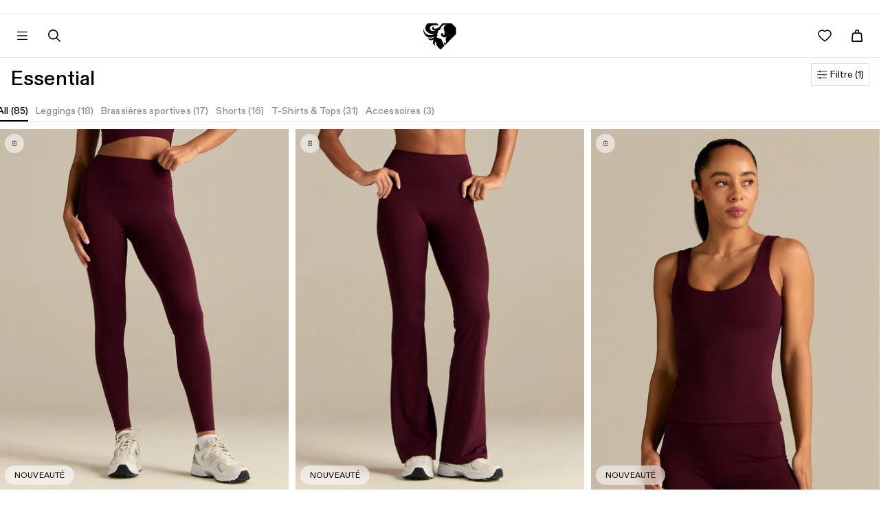

--- FILE ---
content_type: text/css
request_url: https://fr.womensbest.com/cdn/shop/t/782/assets/womensbest.scss.css?v=24917233996371916721765274617
body_size: 5185
content:
[v-cloak]{display:none!important}.text-muted{color:#8d8d8d}input[type=text],input[type=email],input[type=password],textarea{-webkit-appearance:none}body,html{margin:0;padding:0;font-family:Diatype,Open sans,Helvetica,Arial,sans-serif;font-size:14px;overflow-x:hidden;width:100%}a{transition:color .2s ease}.btn,button{transition:all .2s ease;outline:0}.h1,h1{font-size:26px}@media (min-width: 768px){.h1,h1{font-size:30px}}@media (min-width: 1300px){.container{width:100%;max-width:1440px;padding-left:50px;padding-right:50px}}@media (min-width: 1300px){.container--xl{width:100%;max-width:100%}}.wb-backdrop{background:#0009;width:100%;height:100%;position:fixed;top:0;left:0;z-index:8;opacity:0;display:none;transition:all .2s ease}.page-header{text-align:center;text-transform:uppercase}.page-header.has--no-border{border:none}.form-control{border-radius:0!important;box-shadow:none;border:1px solid #e0e0e0}.form-control:focus,.form-control:hover{box-shadow:none;border-color:#181818}.page-content{margin:50px 0}.wb-product-slider-item{text-align:center;padding:0;margin:0 5px;color:#000;text-decoration:none;display:inline-block;transition:all .22s ease}.wb-product-slider-item .product-image{width:90%!important;height:auto;margin:0 auto}.wb-product-slider-item .product-title{font-size:24px;transition:all .2s ease;color:#000}@media only screen and (min-width: 0px) and (max-width: 321px){.wb-product-slider-item .product-title{font-size:18px}}@media only screen and (min-width: 322px) and (max-width: 376px){.wb-product-slider-item .product-title{font-size:20px}}@media only screen and (min-width: 378px) and (max-width: 415px){.wb-product-slider-item .product-title{font-size:22px}}.wb-product-slider-item .product-price{font-weight:300;font-size:28px;font-size:1.75rem}@media only screen and (min-width: 0px) and (max-width: 321px){.wb-product-slider-item .product-price{font-size:17px}}@media only screen and (min-width: 322px) and (max-width: 376px){.wb-product-slider-item .product-price{font-size:22px}}@media only screen and (min-width: 378px) and (max-width: 415px){.wb-product-slider-item .product-price{font-size:22px}}.wb-product-slider-item .product-price .price-default.has--compare{color:#ff5948;display:inline-block}.wb-product-slider-item .product-price .price-compare{text-decoration:line-through;display:inline-block}@media only screen and (min-width: 0px) and (max-width: 321px){.wb-product-slider-item .product-subline{font-size:13px}}@media only screen and (min-width: 322px) and (max-width: 376px){.wb-product-slider-item .product-subline{font-size:13px}}@media only screen and (min-width: 378px) and (max-width: 415px){.wb-product-slider-item .product-subline{font-size:13px}}.wb-product-slider-item:hover{color:#000;text-decoration:none}.wb-product-slider-item:hover .product-title{color:#e6007e;text-decoration:none}.btn{border-radius:0;border:none}.btn.is--outline{border:1px solid}.btn.is--outline.btn-primary{color:#e6007e;border-color:#e6007e;background:transparent}.btn.is--outline.btn-primary:focus,.btn.is--outline.btn-primary:hover{color:#fff;background:#e6007e}.wb-product-item .product-image{width:90%;height:auto;margin:0 auto}.wb-product-item .product-title{text-transform:uppercase;font-size:30px;font-size:1.875rem;margin-bottom:6px}@media only screen and (min-width: 0px) and (max-width: 321px){.wb-product-item .product-title{font-size:16px;font-size:1rem}}@media only screen and (min-width: 322px) and (max-width: 376px){.wb-product-item .product-title{font-size:16px;font-size:1rem}}@media only screen and (min-width: 378px) and (max-width: 415px){.wb-product-item .product-title{font-size:18px;font-size:1.125rem}}.wb-product-item .product-subline{color:#000;font-size:14px;font-size:.875rem}@media only screen and (min-width: 0px) and (max-width: 321px){.wb-product-item .product-subline{font-size:11px;font-size:.6875rem}}@media only screen and (min-width: 322px) and (max-width: 376px){.wb-product-item .product-subline{font-size:13px;font-size:.8125rem}}@media only screen and (min-width: 378px) and (max-width: 415px){.wb-product-item .product-subline{font-size:14px;font-size:.875rem}}.wb-product-item .product-price .price-default{font-size:100%;display:inline-block;float:none;color:#8d8d8d}.wb-product-item .product-price .price-default.has--compare{color:#ff5948;display:block}.wb-product-item .product-price .price-compare{font-size:13px;display:inline-block;float:none;color:#8d8d8d;text-decoration:line-through}.product-slider .product-slider__slider-content{position:relative}.product-slider .product-slider__slider-content .product-slider__item{width:100%}.product-slider .product-slider__slider-content .product-slider__slider-controls .flex-control{position:absolute;height:100%;width:15%;color:#fff;font-size:45px;line-height:584px;display:inline-block;z-index:5}.product-slider .product-slider__slider-content .product-slider__slider-controls .flex-control:focus,.product-slider .product-slider__slider-content .product-slider__slider-controls .flex-control:hover{text-decoration:none}.product-slider .product-slider__slider-content .product-slider__slider-controls .flex-control.flex-prev{left:0;text-align:left;margin-left:20px}.product-slider .product-slider__slider-content .product-slider__slider-controls .flex-control.flex-next{right:0;text-align:right;margin-right:20px}.product-slider .product-slider__slider-content .product-slider__slider-controls .flex-control span{text-shadow:1px 1px 3px rgba(0,0,0,.75)}@media only screen and (min-width: 0px) and (max-width: 321px){.product-slider .product-slider__slider-content .product-slider__slider-controls .flex-control{font-size:22px;line-height:247px}}@media only screen and (min-width: 322px) and (max-width: 376px){.product-slider .product-slider__slider-content .product-slider__slider-controls .flex-control{font-size:26px;line-height:293px}}@media only screen and (min-width: 378px) and (max-width: 415px){.product-slider .product-slider__slider-content .product-slider__slider-controls .flex-control{font-size:28px;line-height:328px}}.product-slider .product-slider__slider-content ol.flex-control-nav{z-index:5;bottom:0}.product-slider .product-slider__slider-content ol.flex-control-nav>li>a{border:1px solid #fff;background:transparent;width:15px;height:15px;box-shadow:none}.product-slider .product-slider__slider-content ol.flex-control-nav>li>a.flex-active{background:#fff}.wb-index-section-heading{text-align:center;text-transform:uppercase;margin-bottom:30px;margin-top:0;font-size:14px}.wb-index-section-heading.has--subline{margin-bottom:5px!important}.wb-index-section-subline{text-align:center;margin-bottom:30px}.wb-slider-index{margin:30px 0}.wb-slider-index,.wb-slider-index .container{position:relative}.wb-slider-index .wb-slider-index__nav .wb-slider-index__nav-prev{position:absolute;top:50%;left:0;margin-left:-35px}.wb-slider-index .wb-slider-index__nav .wb-slider-index__nav-next{position:absolute;top:50%;right:0;margin-right:-35px}.wb-slider-index .wb-slider-index__nav .wb-slider-index__nav-next,.wb-slider-index .wb-slider-index__nav .wb-slider-index__nav-prev{font-size:28px;color:#000;width:40px;height:40px;border-radius:50%;background:#f5f5f580;line-height:40px;text-align:center;transition:all .2s ease}.wb-slider-index .wb-slider-index__nav .wb-slider-index__nav-next:focus,.wb-slider-index .wb-slider-index__nav .wb-slider-index__nav-next:hover,.wb-slider-index .wb-slider-index__nav .wb-slider-index__nav-prev:focus,.wb-slider-index .wb-slider-index__nav .wb-slider-index__nav-prev:hover{color:#e6007e;background:#f5f5f5}@media (max-width: 762px){.wb-slider-index .wb-slider-index__nav{display:none}}.wb-image-slider{padding:40px 0;margin:35px 0}.wb-image-slider .container{position:relative}.wb-image-slider .wb-image-slider__item{padding:0 15px}.wb-image-slider .wb-image-slider__item .item-image{padding:5px}.wb-image-slider .wb-image-slider__nav .wb-image-slider__nav-prev{position:absolute;top:50%;left:0;margin-left:-35px}.wb-image-slider .wb-image-slider__nav .wb-image-slider__nav-next{position:absolute;top:50%;right:0;margin-right:-35px}.wb-image-slider .wb-image-slider__nav .wb-image-slider__nav-next,.wb-image-slider .wb-image-slider__nav .wb-image-slider__nav-prev{font-size:28px;color:#000;width:40px;height:40px;border-radius:50%;background:#f5f5f580;line-height:40px;text-align:center;margin-top:20px;transition:all .2s ease}.wb-image-slider .wb-image-slider__nav .wb-image-slider__nav-next:focus,.wb-image-slider .wb-image-slider__nav .wb-image-slider__nav-next:hover,.wb-image-slider .wb-image-slider__nav .wb-image-slider__nav-prev:focus,.wb-image-slider .wb-image-slider__nav .wb-image-slider__nav-prev:hover{color:#e6007e;background:#fff}.template-customers-account .page-header{margin-bottom:38px}.template-customers-account .grid .page-header{border:0;margin-bottom:21px;padding:0}.template-customers-account .page-header h4{font-size:13px;font-weight:700;letter-spacing:.1em;text-transform:uppercase;padding:0;margin:0}.template-customers-account .grid .grid-item:first-child{border-bottom:1px solid #d2d8db;margin-bottom:36px;padding-bottom:38px}.template-customers-account .grid .grid-item>h5{font-size:16px;margin:0 0 10px}.template-customers-account .grid .grid-item p>a{text-transform:uppercase;font-size:11px;font-weight:700;letter-spacing:.05em;display:inline-block;border:1px solid #3f4f53;height:36px;line-height:36px;padding:0 10px;min-width:169px;text-align:center;text-decoration:none;margin:15px 0}.template-customers-account .grid .grid-item p>a:hover{background:#3f4f53;color:#fff}.template-customers-addresses .grid .page-header{margin-bottom:25px;position:relative;padding-bottom:3px}.template-customers-addresses .grid .page-header:first-child{margin-bottom:30px;padding-bottom:9px}.template-customers-addresses .grid .page-header .large--left{margin-bottom:35px}.template-customers-addresses .grid .page-header .large--right{border-top:1px solid #d2d8db;padding-top:20px;margin-bottom:11px}.template-customers-addresses .grid .grid-item .large--text-right{position:absolute;left:0;top:0;z-index:2;text-align:center}.template-customers-addresses .grid .grid-item>h3{font-size:16px;margin:0 0 10px}.template-customers-addresses .grid .grid-item>h3 em{font-style:normal}.template-customers-addresses .grid .page-header h2{font-size:20px}.template-customers-addresses .grid .grid-item>p>a{font-size:11px;font-weight:700;letter-spacing:.05em;text-transform:uppercase;padding:0 10px;height:36px;line-height:36px;background:#e6007e;color:#fff;display:inline-block;border:1px solid transparent;min-width:92px;text-align:center;text-decoration:none;margin:15px 0 20px}.template-customers-addresses .grid .grid-item>p>a:first-child{border:1px solid #3f4e53;color:#000;background:none;margin-right:17px;min-width:76px}.template-customers-addresses .grid .grid-item>p>a:hover{background:#3f4e53;color:#fff}.template-customers-addresses hr{border-color:#eee}.create-an-account .action-btn{width:50%!important}#create_customer label{display:block;padding-bottom:5px}#create_customer .action-btn input{min-width:0;width:auto}#create_customer .action-btn{text-transform:uppercase;font-size:11px}#create_customer .action-btn a{text-decoration:underline;font-weight:700}#customer_login label{display:block;padding-bottom:5px}#customer_login .action-btn input,#recover_password .action-btn input{min-width:0;width:auto}#customer_login .action-btn,#recover_password .action-btn{text-transform:uppercase;font-size:11px;margin-bottom:50px;margin-top:30px}.wb-single-product{padding:25px 0}.wb-single-product .product-image{width:100%;height:auto}.wb-single-product .product-title{margin-bottom:5px;margin-top:10px;font-size:30px}@media only screen and (min-width: 0px) and (max-width: 321px){.wb-single-product .product-title{font-size:24px;font-size:1.5rem}}@media only screen and (min-width: 322px) and (max-width: 376px){.wb-single-product .product-title{font-size:26px;font-size:1.625rem}}@media only screen and (min-width: 378px) and (max-width: 415px){.wb-single-product .product-title{font-size:30px;font-size:1.875rem}}@media (max-width: 992px){.wb-single-product .product-ratings{margin:0 auto}}@media only screen and (min-width: 0px) and (max-width: 321px){.wb-single-product .product-ratings{width:80%}}@media only screen and (min-width: 322px) and (max-width: 376px){.wb-single-product .product-ratings{width:68%}}@media only screen and (min-width: 378px) and (max-width: 415px){.wb-single-product .product-ratings{width:60%}}.wb-single-product .product-ratings .product-ratings__stars{list-style:none;padding:0;display:inline-block;float:left}.wb-single-product .product-ratings .product-ratings__stars>li{float:left;margin-right:3px}.wb-single-product .product-ratings .product-ratings__stars>li>.fa{color:gold;font-size:18px}.wb-single-product .product-ratings .product-ratings__review-count{display:inline-block;margin-left:15px;text-transform:uppercase;font-weight:700;float:left}.wb-single-product .product-price{margin:20px 0}.wb-single-product .product-price .price-default.has--compare{font-size:14px}.wb-single-product .product-price .price-default.has--compare span{text-decoration:line-through}.wb-single-product .product-price .price-compare{color:#ff5948;font-size:14px;float:right}.wb-single-product .product-price .price-compare span{font-size:22px}.wb-single-product .product-price .price-savings{font-size:14px}.wb-single-product .product-price .price-savings span{color:#ff5948}.wb-single-product .product-variants{position:relative}.wb-single-product .product-variants .variants-available{font-weight:700;font-size:13px;position:absolute;left:16px;top:6px;z-index:3;font-family:futura-pt,sans-serif;margin-left:8px}.wb-single-product .product-variants .wb-product-variants{width:100%!important;outline:0}.wb-single-product .product-variants .wb-product-variants.bootstrap-select:not([class*=col-]):not([class*=form-control]):not(.input-group-btn){margin-bottom:0}select.dropdown,.wb-single-product .product-variants .wb-product-variants .wb-variant-select{width:100%;background:#fff;border:1px solid #e0e0e0;outline:0;height:34px;padding:7px 14px;transition:all 225ms ease;display:inline-flex;align-items:center;font-family:Diatype,Open sans,Helvetica,Arial,sans-serif;font-weight:400;font-size:13px;text-transform:none;line-height:normal}.wb-single-product .product-variants .wb-product-variants .wb-variant-select:hover,.wb-single-product .product-variants .wb-product-variants.open .wb-variant-select{border-color:#d0d0d0;color:#000;background-color:#f3f3f3}.wb-single-product .product-variants .wb-product-variants .dropdown-menu{border-radius:0}.product-variants .wb-product-variants>.dropdown-menu{border:1px solid #e0e0e0}.wb-single-product .product-variants .wb-product-variants .dropdown-menu>li,.wb-single-product .product-variants .wb-product-variants .dropdown-menu>li>a{outline:0}.wb-single-product .product-stock span{margin-right:10px}.wb-single-product .product-stock .product-instock .fa-circle{color:#008a00}.wb-single-product .product-stock .product-outofstock .fa-circle{color:#ff5948}.wb-single-product .product-add-to-cart{margin-top:15px}.wb-single-product .product-add-to-cart .col-left{padding-right:0}@media only screen and (min-width: 0px) and (max-width: 321px){.wb-single-product .product-add-to-cart .col-left{padding-right:0}}@media only screen and (min-width: 322px) and (max-width: 376px){.wb-single-product .product-add-to-cart .col-left{padding-right:0}}@media only screen and (min-width: 378px) and (max-width: 415px){.wb-single-product .product-add-to-cart .col-left{padding-right:0}}.wb-single-product .product-add-to-cart .col-right{padding-left:0}@media only screen and (min-width: 0px) and (max-width: 321px){.wb-single-product .product-add-to-cart .col-right{padding-left:15px}}@media only screen and (min-width: 322px) and (max-width: 376px){.wb-single-product .product-add-to-cart .col-right{padding-left:15px}}@media only screen and (min-width: 378px) and (max-width: 415px){.wb-single-product .product-add-to-cart .col-right{padding-left:15px}}.wb-single-product .product-add-to-cart .product-quantity label{font-family:futura-pt,sans-serif;font-weight:400;line-height:46px}@media (max-width: 767px){.wb-single-product .product-add-to-cart .product-quantity label{float:left}}.wb-single-product .product-add-to-cart .product-quantity .form-control{margin-left:8px;border-radius:0;box-shadow:none;border-color:#c7c7c7;padding:10px;font-size:12px;font-size:.75rem}@media (max-width: 767px){.wb-single-product .product-add-to-cart .product-quantity .form-control{width:53px;float:left;line-height:46px}}.wb-single-product .product-add-to-cart .product-quantity .form-control:focus,.wb-single-product .product-add-to-cart .product-quantity .form-control:hover{box-shadow:none;border-color:#000}.wb-single-product .product-add-to-cart .wb-product-addtocart-icon{color:#f9b115;background-color:#000;width:45px;height:45px;float:left;line-height:45px;text-align:center;position:absolute}@media (max-width: 992px){.wb-single-product .product-add-to-cart .wb-product-addtocart-icon{text-align:center}}.wb-single-product .product-add-to-cart .wb-product-addtocart-icon span{font-size:28px;position:relative;top:3px}.wb-single-product .wb-single-product__key-features ul.key-features-list{list-style:none;padding:0;margin-bottom:25px}.wb-single-product .wb-single-product__key-features ul.key-features-list>li{color:#000;margin:10px 0;font-size:16px;font-size:1rem;font-weight:700}.wb-single-product .wb-single-product__key-features ul.key-features-list>li span{margin-right:20px}.wb-single-product .wb-single-product__key-features ul.key-features-tags{list-style:none;padding:0;display:flex;flex-wrap:nowrap;justify-content:flex-start;margin-left:-5px;width:calc(100% + 5px);overflow-x:auto}@media (min-width: 992px){.wb-single-product .wb-single-product__key-features ul.key-features-tags{flex-wrap:wrap}}.wb-single-product .wb-single-product__key-features ul.key-features-tags>li{float:left;color:#8d8d8d;margin-left:5px;margin-bottom:5px;padding:3px 7px;font-size:11px;background-color:#fff;border:1px solid #e5e5e5;transition:background .2s ease;flex:1 0 auto}@media (min-width: 992px){.wb-single-product .wb-single-product__key-features ul.key-features-tags>li{flex:0 0 auto}}.wb-single-product .wb-single-product__key-features ul.key-features-tags>li:hover{cursor:pointer;background-color:#fafafa}.wb-single-product .wb-single-product__key-features ul.key-features-tags a{color:#8d8d8d}.wb-single-product .wb-single-product__key-features .swiper-container:not(.swiper-container-initialized) .swiper-slide{margin-right:5px}.wb-single-product .wb-single-product__key-features .swiper-slide{width:auto}.wb-single-product .wb-single-product__key-features__item{display:inline-block;color:#8d8d8d;padding:5px 9px;font-size:11px;background-color:#fff;border:1px solid #e5e5e5;transition:background .2s ease}.wb-single-product .wb-single-product__key-features__item:hover{cursor:pointer;background-color:#fafafa}.wb-single-product .product-included .included-heading{text-align:center;text-transform:uppercase;font-size:36px}@media (max-width: 992px){.wb-single-product .product-included .included-heading{font-size:30px}}.wb-single-product .product-included .included-image{width:100%;margin-bottom:10px}.wb-single-product .product-tabs{margin:30px 0}.wb-single-product .product-tabs .nav-tabs>li{width:33.3%;text-align:center}@media (max-width: 992px){.wb-single-product .product-tabs .nav-tabs>li{width:100%}}.wb-single-product .product-tabs .nav-tabs>li:last-child>a{margin-right:0}.wb-single-product .product-tabs .nav-tabs>li>a{color:#000;border-radius:0;text-transform:uppercase;background:#f5f5f5;border-bottom:1px solid #ddd;transition:background .2s ease;font-family:futura-pt,sans-serif;font-size:17px}@media (max-width: 992px){.wb-single-product .product-tabs .nav-tabs>li>a{margin-right:0}}.wb-single-product .product-tabs .nav-tabs>li>a:hover{background:#f2f2f2}.wb-single-product .product-tabs .nav-tabs>li.active>a{background:#fff;border-bottom:1px solid white}@media (max-width: 992px){.wb-single-product .product-tabs .nav-tabs>li.active>a{border:1px solid #ddd;font-weight:700;z-index:1}}.wb-single-product .product-tabs .tab-content{border:1px solid #ddd;padding:15px;border-top:none}.wb-single-product .product-tabs .tab-content .product__bundle-title,.wb-single-product .product-tabs .tab-content h1,.wb-single-product .product-tabs .tab-content h2{font-family:futura-pt,sans-serif;text-transform:uppercase;margin-top:4px;margin-bottom:3px}.wb-single-product .product-tabs .tab-content .product__bundle-subline{font-family:Diatype,Open sans,Helvetica,Arial,sans-serif;margin-top:0;font-size:16px;margin-bottom:8px}.wb-single-product .product-tabs .tab-content .product__bundle-key-features{list-style:none;padding:0;margin:25px 0}.wb-single-product .product-tabs .tab-content .product__bundle-key-features>li{font-size:14px}.wb-single-product .product-tabs .tab-content .product__bundle-key-features>li:before{content:"f";margin-right:6px;font-family:womensbest-all!important}.wb-single-product .product-tabs .tab-content hr{margin:25px!important}.wb-single-product .product-ingredients{padding:75px 0;background-position:50%;background-attachment:scroll;background-repeat:no-repeat;background-size:cover}.wb-single-product .product-ingredients .content-box{background:#00000080;padding:25px 0;text-align:center;color:#fff;border:3px solid white}.wb-single-product .product-ingredients .content-box .content-box__heading{color:#fff;margin-top:0;text-transform:uppercase;font-style:italic}@media (max-width: 992px){.wb-single-product .product-ingredients .content-box .content-box__heading{font-size:20px}}.wb-single-product .product-ingredients .content-box .content-box__ingredient{color:#fff;margin-top:0;text-transform:uppercase;font-weight:700;letter-spacing:1px}@media (max-width: 992px){.wb-single-product .product-ingredients .content-box .content-box__ingredient{font-size:30px}}.wb-single-product .product-ingredients ul.ingredients-list{list-style:none;padding:0;float:none;margin-top:50px}.wb-single-product .product-ingredients ul.ingredients-list>li{float:left;height:150px;background-color:#fff;width:150px;margin-right:25px;opacity:.6;filter:alpha(opacity=60);text-align:center;padding:15px;font-size:18px;text-transform:uppercase;letter-spacing:.8px;transition:all .2s ease;cursor:pointer}.wb-single-product .product-ingredients ul.ingredients-list>li span{display:block;font-size:70px}@media (max-width: 992px){.wb-single-product .product-ingredients ul.ingredients-list>li span{font-size:40px;margin-top:-10px}}.wb-single-product .product-ingredients ul.ingredients-list>li.active,.wb-single-product .product-ingredients ul.ingredients-list>li:hover{opacity:1;filter:alpha(opacity=100);color:#000}@media (max-width: 992px){.wb-single-product .product-ingredients ul.ingredients-list>li{width:33.3%;height:100px;font-size:16px;margin-right:0;margin-bottom:4px}}.wb-single-product .product-spr-ratings{border-radius:0;box-shadow:none}.wb-single-product .product-spr-ratings .spr-starrating i.spr-icon,.wb-single-product .product-spr-ratings .spr-starratings i.spr-icon{color:gold}.wb-single-product .product-spr-ratings .spr-badge-caption{color:#000}.wb-single-product .product-slider .flex-direction-nav{display:none}.wb-single-product .wb-single-product_meta-container .product-price p{margin-bottom:0}.wb-single-product.is--fashion .product-variants label{font-size:14px;font-family:futura-pt,sans-serif;font-weight:400}.wb-single-product.is--fashion .product-variants .product-sizes-container ul.product-sizes{list-style:none;padding:0;display:inline-block;float:left}.wb-single-product.is--fashion .product-variants .product-sizes-container ul.product-sizes>li{float:left;margin-right:4px;border:1px solid #fff;cursor:pointer;width:34px;height:34px;text-align:center;line-height:34px;position:relative}.wb-single-product.is--fashion .product-variants .product-sizes-container ul.product-sizes>li span{font-size:22px;font-size:1.375rem;text-transform:uppercase}.wb-single-product.is--fashion .product-variants .product-sizes-container ul.product-sizes>li.active,.wb-single-product.is--fashion .product-variants .product-sizes-container ul.product-sizes>li:hover{border-color:#000}.wb-single-product.is--fashion .product-variants .product-sizes-container ul.product-sizes>li.active span{font-weight:700}.wb-single-product.is--fashion .product-variants .product-qty-container label,.wb-single-product.is--fashion .product-variants .product-sizes-container label{display:inline-block;float:left;margin-top:7px;margin-right:4px}.wb-single-product.is--fashion .product-variants .product-qty-container .input-group-btn{width:auto}.wb-single-product.is--fashion .product-variants .product-qty-container .btn-dec,.wb-single-product.is--fashion .product-variants .product-qty-container .btn-inc{border:1px solid #cbcbcb;height:34px;outline:0}.wb-single-product.is--fashion .product-variants .product-qty-container .btn-dec{border-right:none}.wb-single-product.is--fashion .product-variants .product-qty-container .btn-inc{border-left:none;margin-left:0}.wb-single-product.is--fashion .product-variants .product-qty-container .form-control{height:34px;width:36px}.wb-single-product.is--fashion .product-variants .product-color-container{margin-top:15px}.wb-single-product.is--fashion .product-variants .product-color-container label{display:inline-block;float:left;margin-top:14px;margin-right:4px}.wb-single-product.is--fashion .product-variants .product-color-container ul.product-colors{list-style:none;padding:0;display:inline-block;float:left}.wb-single-product.is--fashion .product-variants .product-color-container ul.product-colors>li{float:left;margin-right:4px;border:1px solid #fff;cursor:pointer;width:50px;height:50px;padding:3px;line-height:34px;background-size:contain;background-position:50%}.wb-single-product.is--fashion .product-variants .product-color-container ul.product-colors>li.active,.wb-single-product.is--fashion .product-variants .product-color-container ul.product-colors>li:hover{border-color:#000}.wb-single-product.is--fashion .preview-video-modal .modal-content{box-shadow:none;border:none;background:transparent}.wb-single-product.is--fashion .preview-video-modal .modal-content .modal-header{border:none}.wb-single-product.is--fashion .preview-video-modal .modal-content .modal-header .close{color:#fff;text-shadow:none}#add-to-cart-modal.modal{text-align:center;padding:0!important}#add-to-cart-modal.modal:before{content:"";display:inline-block;height:100%;vertical-align:middle;margin-right:-4px}#add-to-cart-modal .modal-dialog{display:inline-block;text-align:left;vertical-align:middle}#add-to-cart-modal .btn-to-cart{background:linear-gradient(180deg,#fff0d8 40%,#f9b115)!important;color:#000}#add-to-cart-modal .btn-to-cart:hover{background:linear-gradient(180deg,#fff0d8 40%,#e09800)!important}#add-to-cart-modal .btn-continue-shopping{border:1px solid #000000;border-color:#000;background-color:transparent;color:#000}#add-to-cart-modal .btn-continue-shopping:focus,#add-to-cart-modal .btn-continue-shopping:hover{color:#fff;background:#000}#add-to-cart-modal .modal-title{text-transform:uppercase;letter-spacing:.8px}#add-to-cart-modal .modal-title .product-title{font-weight:700}#add-to-cart-modal .modal-content{border-radius:0;box-shadow:none;border:none}#add-to-cart-modal .modal-body .product-title{margin-top:0;margin-bottom:5px}#add-to-cart-modal .modal-body .product-variant{font-size:13px;font-weight:700}#add-to-cart-modal .modal-body .product-price.is--sale{color:#ff5948}.wb-shop-filter__checkbox{font-weight:400;display:block;margin-bottom:10px;cursor:pointer}.wb-shop-filter__checkbox:before{content:"";display:inline-block;width:18px;height:18px;vertical-align:middle;margin-right:12px;background-color:#fff;border-radius:0;border-color:#ccc;border:1px solid;font-size:16px;cursor:pointer;transition:all .2s ease}.wb-shop-filter__checkbox.checked:before{content:"\2714";color:#000;background-color:#fff;text-align:center;text-shadow:0 0 0 #000000;border:1px solid;border-color:#ccc}.wb-shop-filter__heading{text-transform:uppercase;margin-bottom:12px;margin-top:3px}.wb-shop-filter-desktop .wb-shop-filter__reset{position:absolute;top:0;right:0;margin:10px;text-transform:uppercase;color:#000;z-index:4}.wb-shop-filter-mobile .btn-trigger-filter-mobile{margin-top:15px}.wb-shop-filter-mobile .wb-filter-modal .modal-content{border-radius:0;border-color:#cbcbcb}.wb-shop-filter-mobile .wb-filter-modal .modal-title{text-transform:uppercase;text-align:center}.wb-shop-filter-mobile .wb-filter-modal .wb-shop-filter__heading{text-align:center}.wb-shop-filter-mobile .wb-filter-modal .wb-shop-filter__checkbox{z-index:11}.wb-shop-products .wb-shop-product_grid{margin:25px 0}.wb-picture-wrapper{display:block;position:relative;overflow:hidden}.wb-picture__canvas{display:block;max-width:100%;height:auto}.wb-picture__img{position:absolute;top:0;left:0;width:100%;height:100%!important}.wb-picture__img--cover{object-fit:cover}.wb-picture-wrapper--fullheight{height:100%;width:auto;margin:0 auto}.wb-picture-wrapper--fullheight .wb-picture__canvas{width:auto;height:100%;max-width:none}.wb-picture-wrapper--fullheight .wb-picture__img{width:auto}.wb-video-wrapper--fullheight{height:100%;width:auto;margin:0 auto}.wb-video-wrapper--fullheight .wb-picture__canvas{width:auto;height:100%;max-width:none}.wb-video-wrapper--fullheight .wb-picture__img{width:auto}.img-responsive--fullheight{display:block;height:100%;width:auto;margin:0 auto}.wb-video-wrapper{display:block;position:relative;overflow:hidden}.wb-video-wrapper video{position:absolute;top:0;left:0;width:100%;height:100%!important}.slider-lazy{opacity:0;transition:opacity 225ms}.slider-lazy--loading,.slider-lazy--loaded{opacity:1}.wb-slider-instagram{background-color:#fff;min-height:300px}@media (min-width: 768px){.wb-slider-instagram{min-height:400px;padding:25px 0}}.wb-slider-instagram h2{text-transform:uppercase;text-align:center;font-size:26px;margin-top:0;margin-bottom:0;padding-top:25px;padding-bottom:5px}@media (min-width: 768px){.wb-slider-instagram h2{font-size:34px}}.wb-slider-instagram p{text-align:center;padding-bottom:0;margin-bottom:0;font-size:14px}.wb-slider-instagram .eapps-instagram-feed{margin-bottom:25px}#eapps-instagram-feed-1 .eapps-instagram-feed-posts-slider-nav{background-color:#e6007e!important}#eapps-instagram-feed-1 .eapps-instagram-feed-posts-item-overlay{background:#f93d92cc!important}#eapps-instagram-feed-popup-1{background:#00000080!important;z-index:100000001!important}.wb-newsletter{overflow:hidden;color:#000;padding-top:5px;padding-bottom:40px;text-align:center;position:relative;color:#fff;background-color:#000;background-repeat:no-repeat;width:100%;min-height:500px;background-size:cover;background-position:center;opacity:1!important}.wb-newsletter__heading{color:#fff;text-transform:uppercase;font-size:26px!important}@media (min-width: 992px){.wb-newsletter__heading{font-size:32px!important}}@media (max-width: 500px){.wb-newsletter__subline{font-size:12px!important}}.wb-newsletter__form{padding:4px;max-width:350px;margin:0 auto}@media (min-width: 768px){.wb-newsletter__form{max-width:100%}}.wb-newsletter__group-input{margin-bottom:10px}@media (min-width: 768px){.wb-newsletter__group-input{margin-right:10px;min-width:350px}}.wb-newsletter__group-btn{margin-bottom:10px}@media (min-width: 768px){.wb-newsletter__group-btn{min-width:100px}}.wb-newsletter__form .form-control{background:#fff;border:none;border-radius:0;color:#000;box-shadow:none;width:100%}.wb-newsletter__form .form-control::-webkit-input-placeholder{color:#555}.wb-newsletter__form .form-control:-moz-placeholder{color:#555}.wb-newsletter__form .form-control::-moz-placeholder{color:#555}.wb-newsletter__form .form-control:-ms-input-placeholder{color:#555}.wb-newsletter__form .form-control::-ms-input-placeholder{color:#555}.wb-newsletter__form .form-control::placeholder{color:#555}.wb-newsletter__form .btn{color:#fff;background-color:#000;border:1px solid #000;height:34px;border-radius:34px;line-height:1}@media (max-width: 500px){.wb-newsletter__form .btn{font-size:13px}}@media only screen and (max-width: 321px) and (min-width: 0px){.wb-newsletter__form .btn{font-size:12px;padding-left:5px}}.wb-newsletter__icon-wrap{display:flex;flex-wrap:wrap;justify-content:space-between;align-items:center;max-width:200px;margin:0 auto}.wb-newsletter__icon-wrap svg{color:#fff;width:25px;fill:#fff}.wb-newsletter .container{position:absolute;left:0;right:0;top:50%;transform:translateY(-50%)}.wb-asseenon{background-color:#181818;display:flex;flex-direction:row;align-items:center;flex-wrap:wrap;min-height:50px;padding:5px 0}@media (min-width: 768px){.wb-asseenon{padding:5px 0}}@media (max-width: 767px){.wb-asseenon .container{width:100%}}.wb-asseenon .wb-picture-wrapper{height:40px}@media (min-width: 768px){.wb-asseenon .wb-picture-wrapper{height:35px}}.wb-footer{overflow:hidden;background-color:#fff}.wb-main-footer.wb-footer--stickyatc{padding-bottom:83px}@media (min-width: 992px){.wb-main-footer.wb-footer--stickyatc{padding-bottom:0}}.wb-footer__col-heading{text-transform:uppercase;margin-top:0;font-weight:600;font-size:12px;color:#000;margin-bottom:5px;font-family:Diatype,Montserrat,Helvetica,Arial,sans-serif}.wb-footer__col-menu{margin:0;padding:0;list-style:none}.wb-footer__col-menu>li>a{font-size:12px;padding-top:3px;padding-bottom:3px;display:inline-block;color:#000}@media (min-width: 992px){.wb-footer__col-menu>li>a{color:#8d8d8d}.wb-footer__col-menu>li>a:hover,.wb-footer__col-menu>li>a:focus{color:#8d8d8d!important}}.wb-footer__divider{border-color:#e5e5e5;margin-top:0}.wb-footer__bottom{font-size:13px;font-size:.8125rem;color:#000;text-align:left}.wb-footer__cols{display:flex;justify-content:flex-start;align-items:flex-start;color:#000;flex-wrap:wrap}@media (min-width: 992px){.wb-footer__cols{flex-wrap:nowrap;margin-top:50px}}.wb-footer__cols a:hover,.wb-footer__cols a:focus{color:#000!important;font-weight:400;text-decoration:underline}.wb-footer__col{margin-bottom:20px;padding-right:10px;width:33.3%}@media (min-width: 992px){.wb-footer__col{width:auto;margin-right:20px;padding-right:0;flex:0 1 auto}}@media (min-width: 1200px){.wb-footer__col{margin-right:40px}}@media (min-width: 1300px){.wb-footer__col{margin-right:50px}}.wb-footer__payment{flex:1 1 100%;width:100%;text-align:center}.wb-footer__payment .footer-icon-list{display:inline-block}.wb-footer__social{padding-right:0;margin-top:40px;margin-bottom:20px;flex:1 1 100%}@media (min-width: 992px){.wb-footer__social{flex:1 1 auto;order:2;margin-top:0;margin-right:0;margin-left:auto}}.wb-footer__col-social-heading{text-transform:uppercase;margin-top:0;margin-bottom:5px;font-size:16px;font-weight:600;color:#000}.wb-footer__col-social-nav{list-style:none;padding:0;text-align:center;margin-bottom:0}@media (min-width: 992px){.wb-footer__col-social-nav{text-align:right}}.wb-footer__col-social-nav>li{float:none;display:inline-block}.wb-footer__col-social-nav>li>a{display:inline-block;margin-right:0;color:#181818;padding:5px 10px}@media (min-width: 1200px){.wb-footer__col-social-nav>li>a{padding:0;margin-left:30px}}.wb-footer__social-icon{width:20px;height:20px;display:inline-block;vertical-align:middle}.wb-footer__bottom-copyright{background:#fafafa;color:#555!important}.wb-footer__bottom-container{display:none}@media (min-width: 992px){.wb-footer__bottom-container{display:flex;justify-content:flex-start;align-items:flex-start;margin-top:20px;margin-bottom:20px}}.footer-icon-list{padding-left:0;font-size:0;list-style:none;margin-top:15px;margin-bottom:15px;margin-left:-6px;text-align:left}@media (min-width: 992px){.footer-icon-list{margin-top:0;margin-bottom:0}}.footer-icon-list>li{display:inline-block;font-size:12px;padding-left:6px;padding-right:7px;margin-bottom:5px}@media (min-width: 992px){.footer-icon-list>li{margin-bottom:0}}.footer-icon-img{display:block;width:auto;height:20px;min-width:20px}.footer-icon-img--smaller{height:14px;min-width:14px;margin-bottom:3px}.wb-footer__logo{margin-bottom:30px;overflow:hidden;display:none}@media (min-width: 992px){.wb-footer__logo{display:block}}.wb-footer__logo-img{display:block;max-width:100%;height:auto;margin:0 auto;width:48px}@media (min-width: 992px){.wb-footer__logo-img{margin:0 0 0 auto}}.wb-footer__newsletter{display:flex;justify-content:center;margin-top:12px;margin-bottom:30px}@media (min-width: 992px){.wb-footer__newsletter{justify-content:flex-end;margin-bottom:15px}}.wb-footer__col-footer-heading{text-align:center}@media (min-width: 992px){.wb-footer__col-footer-heading{text-align:right}}.wb-footer__newsletter-input{border-color:#e5e5e5;height:35px;font-size:12px;min-width:100px;margin:0;border-right:0}@media (min-width: 768px){.wb-footer__newsletter-input{max-width:320px}}@media (min-width: 992px){.wb-footer__newsletter-input{max-width:220px}}.wb-footer__newsletter-btn{align-items:center;background:#181818;color:#fff;display:flex;justify-content:center;padding:0;height:35px;width:38px;margin:0}.trustpilot-widget--custom{margin-top:-36px;position:relative;max-width:120px;margin-left:.5px;margin-bottom:-34px}@media (min-width: 992px){.trustpilot-widget--custom{margin-top:-8px;max-width:150px;margin-left:0}}.breadcrumb{font-family:Diatype,Open sans,Helvetica,Arial,sans-serif;padding:3px 0 4px;margin-bottom:0;background-color:transparent;border-radius:0;font-size:11px}.breadcrumb a{font-size:11px;font-weight:300;color:#8d8d8d!important}.breadcrumb a:hover,.breadcrumb a:focus{color:#8d8d8d!important;font-weight:300;text-decoration:underline}.breadcrumb>li+li:before{color:#cdcdcd!important;content:"/"}.fashion-badge--inline.top-new-badge{text-transform:uppercase;margin-bottom:-4px;font-size:12px;padding:0 5px;border-left-width:3.2px;margin-left:2px;text-align:left}.fashion-badge--inline.top-new-badge.mobile-top-new-badge{margin-bottom:-10px;margin-top:10px}@media (min-width: 992px){.fashion-badge--inline.top-new-badge.mobile-top-new-badge{margin-bottom:-4px;margin-top:0}}.strong{font-weight:600}
/*# sourceMappingURL=/cdn/shop/t/782/assets/womensbest.scss.css.map?v=24917233996371916721765274617 */


--- FILE ---
content_type: text/css
request_url: https://fr.womensbest.com/cdn/shop/t/782/assets/womensbest_d.scss.css?v=157427510826239496931707232353
body_size: 1136
content:
.spacer5{margin-top:5px}.spacer15{margin-top:15px}.spacer30{margin-top:30px}@media (max-width: 992px){.text-center-mobile{text-align:center!important}}.key-features-list{margin-bottom:12px}@media (min-width: 768px){.key-features-list{margin-bottom:13px}}.key-features-list tr td{height:30px}.key-features-list tr td span{margin-right:25px}.wb-single-product .product-tabs .tab-content .product__bundle-key-features>li:before{content:"c"}.wb-single-product.is--fashion .product-variants .product-sizes-container ul.product-sizes>li.active span,.wb-single-product.is--fashion .product-variants .product-sizes-container ul.product-sizes>li.active{border-color:#000}.wb-single-product.is--fashion .product-variants .product-sizes-container ul.product-sizes>li.active span span,.wb-single-product.is--fashion .product-variants .product-sizes-container ul.product-sizes>li.active span{font-weight:700}.cart-additional{margin-top:30px}.wb-product-item .product-subline{font-size:14px}@media (max-width: 500px){.wb-product-item .product-subline{font-size:11px}}.wb-single-product .product-ingredients ul.ingredients-list>li{font-size:14px}.sizeguide-trigger{font-weight:400!important;font-size:14px;color:#000;outline:0}.sizeguide-modal .modal-content{background:transparent;border:none;box-shadow:none}.sizeguide-modal .modal-content .modal-header{border:none}.sizeguide-modal .modal-content .modal-header h4{color:#fff;text-transform:uppercase;letter-spacing:.8px}.sizeguide-modal .modal-content .modal-body img{width:100%;height:auto}.sizeguide-modal button.close{color:#fff;opacity:1}.wb-slider-cab .wb-product-slider-item .product-price{font-weight:300!important}.wb-slider-cab .wb-product-slider-item .product-price .price-compare{text-decoration:line-through;display:inline-block!important}.wb-slider-cab .wb-product-slider-item .product-price .price-default.has--compare{color:#ff5948!important;display:inline-block!important}@media (max-width: 992px){.wb-single-product .product-tabs .tab-content{max-height:225px;overflow-y:scroll}}.wb-shop-filter__reset{text-filter:underline}.product-included .img-included,.contactus-image{margin-bottom:20px}.wb-single-product .product-variants .variants-available{margin-left:15px}@media (max-width: 500px){.wb-single-product .product-variants .variants-available{margin-left:0}}.product-slider .flex-control{display:none}@media only screen and (max-width: 321px) and (min-width: 0px){.wb-single-product .product-title{font-size:24px!important}}.key-feature-container-mobile ul.key-features-tags>li{font-size:10px!important}.key-feature-container-mobile .key-features-list tr{height:auto!important}.key-feature-container-mobile .key-features-list tr td{font-weight:400}.key-feature-container-mobile .key-features-list tr.spacer{height:6px!important}.key-feature-container-mobile .key-features-heading{font-size:20px!important}.wb-single-product.is--fashion .product-variants .product-sizes-container ul.product-sizes>li.disabled{color:#aaa;background:#f7f7f7}.wb-single-product.is--fashion .product-variants .product-sizes-container ul.product-sizes>li.disabled span{text-decoration:line-through}.wb-single-product.is--fashion .product-variants .product-sizes-container ul.product-sizes>li.disabled:focus,.wb-single-product.is--fashion .product-variants .product-sizes-container ul.product-sizes>li.disabled:hover{border:none}.wb-single-product.is--fashion .product-variants .product-sizes-container ul.product-sizes>li.disabled:focus span,.wb-single-product.is--fashion .product-variants .product-sizes-container ul.product-sizes>li.disabled:hover span{font-weight:400}.wb-shop-tabs-mobile{margin:15px 0}.wb-shop-tabs-mobile .nav-tabs{border-top:1px solid #ececec;border-bottom:1px solid #ececec}.wb-shop-tabs-mobile .nav-tabs>li>a{color:#000;text-transform:uppercase;font-size:13px;outline:none}.wb-shop-tabs-mobile .nav-tabs>li>a:hover,.wb-shop-tabs-mobile .nav-tabs>li>a:focus{border:none;border-bottom:2px solid #000000;background:transparent;font-weight:700}@media (max-width: 321px){.wb-shop-tabs-mobile .nav-tabs>li>a{padding:10px 8px}}.wb-shop-tabs-mobile .nav-tabs>li.active>a{border:none;border-bottom:2px solid #000000;outline:none;font-weight:700}.wb-single-product .product-variants .wb-product-variants .dropdown-menu>li.disabled a .text{text-decoration:line-through}.wb-hero-slider-v4 .slide{height:910px;background-position:center}.wb-hero-slider-v4 .slide.slide_weightloss_v4 h2,.wb-hero-slider-v4 .slide.slide_weightloss_v4 h3{text-align:center;color:#000}.wb-hero-slider-v4 .slide.slide_weightloss_v4 h2{padding-top:60px;font-size:60px;font-weight:300}.wb-hero-slider-v4 .slide.slide_weightloss_v4 h3{font-weight:700;font-size:40px}.wb-hero-slider-v4 .slide_m{height:230px;background-size:cover;background-position:center}.wb-hero-slider-v4 .slide_m.slide_weightloss_m_v4 h2,.wb-hero-slider-v4 .slide_m.slide_weightloss_m_v4 h3{text-align:center;color:#000}.wb-hero-slider-v4 .slide_m.slide_weightloss_m_v4 h2{margin-top:10px;font-weight:300;margin-bottom:0}.wb-hero-slider-v4 .slide_m.slide_weightloss_m_v4 h3{font-weight:700;margin-top:0;font-size:20px}.wb-slider-index .wb-product-slider-item{border:1px solid #fff;padding-bottom:10px}@media (min-width: 992px){.wb-slider-index .wb-product-slider-item:hover{border-color:#e6007e}}.wb-slider-cab .wb-product-slider-item .product-title{font-size:20px}.wb-product-addtocart-icon{box-shadow:0 .1rem #fff6 inset!important;border-color:#545454!important;background:#6a6a6a!important}.wb-single-product #quantity{outline:0;transition:all .2s ease;border:1px solid #cbcbcb;font-size:14px}.wb-single-product .wb-variant-select{border:1px solid #cbcbcb;outline:none}.wb-single-product .wb-variant-select:focus,.wb-single-product .wb-variant-select:hover{outline:none}body.template-product #recently-notification{display:none!important}.wb-single-product .product-sale-banner{border:2px solid #ff5948;margin-bottom:25px}.wb-single-product .product-sale-banner .row{margin-left:0}.wb-single-product .product-sale-banner .sale-label{background:#ff5948;color:#fff;text-align:center;font-weight:600;font-family:Diatype,Montserrat,Helvetica,Arial,sans-serif;padding:8px;font-size:16px}.wb-single-product .product-sale-banner .sale-message{line-height:38px}.wb-single-product .wb-single-product_meta-container .product-price{margin:0}.wb-single-product .wb-single-product_meta-container .product-price .price-default{display:inline-block;float:left}.wb-single-product .wb-single-product_meta-container .product-price .price-savings{display:inline-block;float:left;background:#ff5948;padding:5px 6px 4px;line-height:1;font-size:12px;font-family:Diatype,Montserrat,Helvetica,Arial,sans-serif;margin-left:15px}.wb-single-product .wb-single-product_meta-container .product-price .price-savings span{color:#fff}.wb-single-product .product-variants .wb-product-variants .dropdown-menu.inner{padding:0}.wb-single-product .product-variants .wb-product-variants .dropdown-menu.inner>li>a{padding:10px}.wb-single-product .product-variants .wb-product-variants .dropdown-menu.inner>li>a:hover,.wb-single-product .product-variants .wb-product-variants .dropdown-menu.inner>li>a:focus{color:#fff;background:#e6007e}.wb-single-product .product-variants .variant-row:first-child{margin-bottom:10px}.wb-single-product .product-variants .variant-row .variant-label{font-weight:700;font-size:14px;margin-top:18px}.wb-single-product .product-variants .quantity-row{margin-top:10px}.wb-single-product .product-variants .quantity-row .input-group{border:1px solid #cbcbcb}.wb-single-product .product-variants .quantity-row .form-control{background:linear-gradient(180deg,#fbfbfb 30%,#dadada 80%);padding:15px 16px;height:46px;border:none;text-align:center}.wb-single-product .product-variants .quantity-row .btn{background:linear-gradient(180deg,#fbfbfb 30%,#dadada 80%);font-size:16px;height:46px;padding:13px 16px;border-radius:0}.wb-single-product .product-variants .quantity-row .btn:focus,.wb-single-product .product-variants .quantity-row .btn:hover{outline:none!important}.wb-single-product .product-variants .quantity-row .btn-dec{margin-right:0;border-right:1px solid #cbcbcb;width:50px}.wb-single-product .product-variants .quantity-row .btn-inc{border-left:1px solid #cbcbcb;width:50px}.wb-single-product .product-stock{margin:10px 0}.wb-single-product .product-stock .product-instock{font-size:12px;font-weight:400;color:#000}.wb-single-product .product-stock .product-instock .fa-circle{color:#b6da9a;font-size:18px!important;left:-1px}.wb-single-product .product-add-to-cart{margin-top:0}.wb-single-product .product-add-to-cart.is-sticky{box-shadow:0 2px 6px #0000000f;z-index:6500;width:100%!important;padding:5px;left:0;background:#fff}.wb-single-product .product-add-to-cart.is-sticky .wb-product-addtocart-btn{margin-bottom:0}@media (max-width: 992px){.wb-single-product .nav-tabs-container{padding:0}.wb-single-product .product-slider .product-slider__slider-content .product-slider__item{height:265px;width:auto;margin:0 auto}.wb-single-product .product-slider .product-slider__slider-content .slides>li{text-align:center;display:none}.wb-single-product .product-slider .product-slider__slider-content .slides>li.product_slide-1{display:block}.wb-single-product .product-slider .product-slider__slider-content ol.flex-control-nav>li>a{border-color:#333;width:10px;height:10px}.wb-single-product .product-slider .product-slider__slider-content ol.flex-control-nav>li>a.flex-active{background:#333}.wb-single-product .product-slider .product-slider__slider-content .product-slider__slider-controls .flex-control span{text-shadow:none;color:#333}}.wb-slider-cab #cab_prev,.wb-slider-cab #cab_next{border:2px solid #444;color:#444;background:transparent;font-size:22px;line-height:36px}.w-100{width:100%}.cursor-default{cursor:default}
/*# sourceMappingURL=/cdn/shop/t/782/assets/womensbest_d.scss.css.map?v=157427510826239496931707232353 */


--- FILE ---
content_type: text/css
request_url: https://fr.womensbest.com/cdn/shop/t/782/assets/womensbest_m.scss.css?v=89534785870212859281765274619
body_size: 34718
content:
@charset "UTF-8";.m-0{margin:0!important}.m-t-0{margin-top:0!important}.m-b-0{margin-bottom:0!important}.m-l-0{margin-left:0!important}.m-r-0{margin-right:0!important}.m-5{margin:5px!important}.m-t-5{margin-top:5px!important}.m-b-5{margin-bottom:5px!important}.m-l-5{margin-left:5px!important}.m-r-5{margin-right:5px!important}.m-10{margin:10px!important}.m-t-10{margin-top:10px!important}.m-b-10{margin-bottom:10px!important}.m-l-10{margin-left:10px!important}.m-r-10{margin-right:10px!important}.m-15{margin:15px!important}.m-t-15{margin-top:15px!important}.m-b-15{margin-bottom:15px!important}.m-l-15{margin-left:15px!important}.m-r-15{margin-right:15px!important}.m-20{margin:20px!important}.m-t-20{margin-top:20px!important}.m-b-20{margin-bottom:20px!important}.m-l-20{margin-left:20px!important}.m-r-20{margin-right:20px!important}.m-25{margin:25px!important}.m-t-25{margin-top:25px!important}.m-b-25{margin-bottom:25px!important}.m-l-25{margin-left:25px!important}.m-r-25{margin-right:25px!important}.m-30{margin:30px!important}.m-t-30{margin-top:30px!important}.m-b-30{margin-bottom:30px!important}.m-l-30{margin-left:30px!important}.m-r-30{margin-right:30px!important}.m-35{margin:35px!important}.m-t-35{margin-top:35px!important}.m-b-35{margin-bottom:35px!important}.m-l-35{margin-left:35px!important}.m-r-35{margin-right:35px!important}.m-40{margin:40px!important}.m-t-40{margin-top:40px!important}.m-b-40{margin-bottom:40px!important}.m-l-40{margin-left:40px!important}.m-r-40{margin-right:40px!important}.m-45{margin:45px!important}.m-t-45{margin-top:45px!important}.m-b-45{margin-bottom:45px!important}.m-l-45{margin-left:45px!important}.m-r-45{margin-right:45px!important}.m-50{margin:50px!important}.m-t-50{margin-top:50px!important}.m-b-50{margin-bottom:50px!important}.m-l-50{margin-left:50px!important}.m-r-50{margin-right:50px!important}.m-55{margin:55px!important}.m-t-55{margin-top:55px!important}.m-b-55{margin-bottom:55px!important}.m-l-55{margin-left:55px!important}.m-r-55{margin-right:55px!important}.m-60{margin:60px!important}.m-t-60{margin-top:60px!important}.m-b-60{margin-bottom:60px!important}.m-l-60{margin-left:60px!important}.m-r-60{margin-right:60px!important}.m-65{margin:65px!important}.m-t-65{margin-top:65px!important}.m-b-65{margin-bottom:65px!important}.m-l-65{margin-left:65px!important}.m-r-65{margin-right:65px!important}.m-70{margin:70px!important}.m-t-70{margin-top:70px!important}.m-b-70{margin-bottom:70px!important}.m-l-70{margin-left:70px!important}.m-r-70{margin-right:70px!important}.p-0{padding:0!important}.p-t-0{padding-top:0!important}.p-b-0{padding-bottom:0!important}.p-l-0{padding-left:0!important}.p-r-0{padding-right:0!important}.p-5{padding:5px!important}.p-t-5{padding-top:5px!important}.p-b-5{padding-bottom:5px!important}.p-l-5{padding-left:5px!important}.p-r-5{padding-right:5px!important}.p-10{padding:10px!important}.p-t-10{padding-top:10px!important}.p-b-10{padding-bottom:10px!important}.p-l-10{padding-left:10px!important}.p-r-10{padding-right:10px!important}.p-15{padding:15px!important}.p-t-15{padding-top:15px!important}.p-b-15{padding-bottom:15px!important}.p-l-15{padding-left:15px!important}.p-r-15{padding-right:15px!important}.p-20{padding:20px!important}.p-t-20{padding-top:20px!important}.p-b-20{padding-bottom:20px!important}.p-l-20{padding-left:20px!important}.p-r-20{padding-right:20px!important}.p-25{padding:25px!important}.p-t-25{padding-top:25px!important}.p-b-25{padding-bottom:25px!important}.p-l-25{padding-left:25px!important}.p-r-25{padding-right:25px!important}.p-30{padding:30px!important}.p-t-30{padding-top:30px!important}.p-b-30{padding-bottom:30px!important}.p-l-30{padding-left:30px!important}.p-r-30{padding-right:30px!important}.center{text-align:center}.right{text-align:right}.up{text-transform:uppercase}.mx-auto{margin:0 auto}.wb-single-product .product-ingredients{margin-top:20px}.wb-single-product .product-ingredients ul.ingredients-list>li{margin-bottom:20px;padding-top:10px}.wb-shop-filter-mobile .btn-trigger-filter-mobile{margin-top:45px}.page-header{margin-top:25px}.bootstrap-select,.bootstrap-select .dropdown-menu{font-size:13px}.bootstrap-select.btn-group .dropdown-toggle{box-shadow:none!important}.bootstrap-select .dropdown-menu a:focus,.bootstrap-select .dropdown-menu a:hover{background:#fafafa!important}.bootstrap-select .dropdown-menu>.disabled>a,.bootstrap-select .dropdown-menu>.disabled>a:focus,.bootstrap-select .dropdown-menu>.disabled>a:hover{color:#8d8d8d}.fa-search{font-size:25px!important;top:-5px;positioN:relative}.fa-truck{position:relative;top:-1px}.wb-border-b-small{width:40px;border-color:#ddd}.wb-image-slider{margin:0;padding:25px 0 5px}.wb-image-slider hr{margin-bottom:5px}.wb-index-section-subline{margin-bottom:0}.wb-slider-newin hr,.wb-slider-recom hr{margin-bottom:20px}.wb-slider-index{margin-bottom:10px}.wb-product-item .wb-border-b-small{margin-top:9px;margin-bottom:5px;width:25px}.template_header .title{color:#000}.key-features-list tr td span{margin-right:5px}.key-features-list tr td{vertical-align:top;height:auto}.key-features-list tr td span{top:4px;position:relative}.wb-single-product .wb-border-b-small{margin-bottom:9px;margin-top:11px}.slides .container{height:100%}.key-features-list tr td{font-weight:500}.key-features-list ul{list-style:none;margin-left:-40px;margin-bottom:auto}.key-features-list li{padding-bottom:10px;padding-left:22px;position:relative}.key-features-list li:before{content:"\f018";position:absolute;top:3px;left:2px;display:inline-block;font: 14px/1 "Women's Best";font-size:inherit;text-rendering:auto;-webkit-font-smoothing:antialiased;-moz-osx-font-smoothing:grayscale}.wb-image-slider .wb-image-slider__nav .wb-image-slider__nav-prev{background:none;color:#fff;margin-left:-10px;top:-12px}@media (max-width: 890px){.wb-single-product .product-ingredients ul.ingredients-list>li span{display:none}.wb-single-product .product-ingredients ul.ingredients-list>li{width:100%;height:auto}.wb-shop-products .wb-shop-product_grid{margin:0}}@media (max-width: 767px){.wb-single-product .product-ingredients ul.ingredients-list>li{margin-bottom:3px;padding:10px;height:auto}.wb-content{padding-top:74px}}@media (max-width: 500px){.wb-product-item .product-subline{font-size:10px}.wb-single-product .product-ratings{width:85%}.wb-product-item .product-title,.wb-product-slider-item .product-title{font-size:16px!important}.mobile--header-icon a span{font-size:240px;margin-top:-120px}.wb-product-slider-item .product-price{font-size:17px!important}}@media only screen and (max-width: 321px) and (min-width: 0px){.wb-single-product .product-add-to-cart .col-right{padding-left:7px}.wb-single-product .product-ratings{width:100%}.wb-product-item .product-subline{font-size:10px}.wb-product-slider-item .product-subline{font-size:10px!important}.wb-product-slider-item .product-price .price-default.has--compare{font-size:13px!important}.mobile--header-icon a span{font-size:210px;margin-top:-102px}}.wb-single-product{padding-top:10px}@media (max-width: 767px){.product-slider .product-slider__slider-content .product-slider__item{max-width:500px}}.wb-single-product .magnify{width:auto;position:relative;overflow:hidden}.wb-single-product .large{position:absolute;top:0;right:0;bottom:0;left:0;background-color:#fff;background-size:100%;background-position:center;background-repeat:no-repeat;pointer-events:none;opacity:0}.wb-single-product .small{display:block}.wb-backdrop{overflow-x:scroll}.wb-backdrop{background:#000000d9}.arrow-right{width:10px;height:10px;position:absolute;border-top:1px solid #000000;border-right:1px solid #000000;margin-right:-6px;float:right;background-color:#fff;margin-top:6px;-webkit-transform:rotate(45deg);-moz-transform:rotate(45deg);-o-transform:rotate(45deg);-ms-transform:rotate(45deg);transform:rotate(45deg)}.wb-workout_bundle_includings{padding-bottom:55px}@media (max-width: 767px){.wb-workout_bundle_includings{padding-bottom:40px}}#pp_slider label{display:none;font-weight:400;font-size:14px;font-family:futura-pt,sans-serif;margin-top:12px}#pp_slider img{width:42px!important}#pp_slider .item{border:1px solid rgba(255,255,255,0);text-align:center;padding:0;margin:0 3px;color:#000;text-decoration:none;display:inline-block}#pp_slider .item:hover,#pp_slider .active{border:1px solid #565656}#pp_slider .trans{transition:all .22s ease-in-out}.wb-fashion-size-chart{margin-left:4px;position:relative;top:5px}@media (max-width: 991px){#pp_slider{padding-bottom:12px}}#pp_slider{padding-bottom:12px;transition:opacity .3s}#myInput{width:100%;font-size:16px;padding:12px 20px 12px 12px;border:1px solid #ddd;border-left:none}.wb-slider-recom{background-color:#f5f5f5;margin-top:0;padding-top:30px;margin-bottom:0;padding-bottom:10px}.wb-slider-recom .wb-slider-index__nav .wb-slider-index__nav-next,.wb-slider-index .wb-slider-index__nav .wb-slider-index__nav-prev{background-color:#fff;outline:none!important}.wb-slider-recom .wb-slider-index__nav .wb-slider-index__nav-next:focus,.wb-slider-recom .wb-slider-index__nav .wb-slider-index__nav-next:hover,.wb-slider-recom .wb-slider-index__nav .wb-slider-index__nav-prev:focus,.wb-slider-recom .wb-slider-index__nav .wb-slider-index__nav-prev:hover{background-color:#fff}.wb-slider-recom .wb-product-slider-item{border:none}.wb-shop-products h1,.wb-shop-products .h1{text-transform:uppercase;text-align:center}.wb-shop-products{background-color:#fff}.wb-shop-filter__heading{margin-bottom:17px;font-size:14px}.collection-shop-sportswear .col-md-4{padding-right:0;border-right:1px solid #000000}.collection-shop-sportswear .col-md-4:last-child{border:none}.wb-shop-filter-desktop .wb-shop-filter__reset{top:95px;text-decoration:underline!important;text-transform:none}.wb-shop-filter-mobile .wb-shop-filter__reset:focus{text-decoration:underline!important;font-weight:400!important}.wb-shop-filter-mobile .wb-shop-filter__reset:active{text-decoration:underline!important;font-weight:700!important}.wb-shop-filter-mobile .col-xs-6{padding:0 10px 0 0}.wb-shop-filter-mobile{font-size:12px}.wb-shop-filter-mobile .col-md-4{height:auto;padding-right:0;border:none}.wb-shop-filter-mobile h3{padding-right:30px}.wb-shop-filter-mobile .btn-cta{width:100%}.wb-shop-filter-mobile .btn-trigger-filter-mobile{font-size:13px;font-family:Diatype,Open sans,Helvetica,Arial,sans-serif;margin-top:0;margin-bottom:10px;text-align:left;text-transform:none;background-color:#f5f5f5;border:1px solid #e0e0e0}.wb-shop-filter-mobile .wb-keyboard-arrow-up{position:absolute;right:20px;top:9px;color:#8d8d8d}.wb-shop-filter__new-mobile{border:1px solid black!important;margin-right:10px;padding:6px 12px;font-size:13px;line-height:1.42857}.wb-shop-filter__new-mobile .wb-shop-filter__checkbox{margin-bottom:0}.wb-shop-filter__new-mobile .wb-shop-filter__checkbox:before{width:15px;height:15px;line-height:15px;font-size:14px}@media (max-width: 991px){.modal-footer{border:none}.wb-shop-filter__reset{color:#000;text-transform:none;text-decoration:underline;position:relative;float:right;right:20px;margin-top:5px;top:22px}.wb-filter-string{margin-top:10px}.wb-shop-filter-mobile .green{border-color:green;color:green;box-shadow:1px 1px 1px green}.wb-filter-string .item{background-color:#fff;padding:2px 8px 2px 13px;margin-right:7px;margin-bottom:7px;display:block;float:left;font-size:13px}.wb-filter-string .item:after{font: 14px/1 "Women's Best";content:"\f076";padding-left:8px;text-transform:none;font-size:8px;position:relative;top:-2px}}.collection-shop-fitness .col-md-3:last-child{border:none}@media (max-width: 1299px){.collection-shop-fitness .wb-shop-filter__reset{text-decoration:underline}.collection-shop-fitness .wb-shop-filter__new-mobile{margin-right:0}.collection-shop-fitness .wb-shop-filter-mobile .btn-trigger-filter-mobile{font-size:12px}}.collection-shop-all .col-md-8{border-right:1px solid #000000}.collection-shop-all .col-xs-4{padding-left:0}.collection-shop-all .col-md-4{padding-left:40px}.collection-shop-all .wb-shop-filter__reset{top:70px}@media (max-width: 1299px){.collection-shop-all .col-xs-4{padding-right:0}.collection-shop-all .col-md-4{padding-left:0}.collection-shop-all .col-md-8{border:none;padding:0}.collection-shop-all .wb-shop-filter__reset{top:0;margin-top:5px;font-size:14px}.wb-shop-filter__heading{font-size:20px}.wb-shop-filter-mobile .btn{padding-left:4px;font-size:12px!important;letter-spacing:0px}}.wb-shop-filter-mobile a:focus{color:#000}.wb-shop-filter-desktop a:focus{color:#000}@media (max-width: 370px){.wb-shop-filter-mobile .btn{padding-left:4px;font-size:10px!important;letter-spacing:0px}}.wb-backdrop{overflow:hidden;position:fixed}.wb-shop-filter-desktop .disabled{text-decoration:line-through;color:#999;cursor:not-allowed}.wb-shop-filter__checkbox .disabled:before{text-decoration:line-through;color:#999;cursor:not-allowed}.wb-filter_no-results{border:1px solid #000000;text-align:center;padding:20px;margin-bottom:60px;display:none}.wb-filter_no-results{border:1px solid #e5e5e5;color:#8d8d8d}.wb-filter_no-results a{cursor:pointer}.wb-slider-recom .item{border:1px solid #f5f5f5}.wb-slider-recom .item:hover{border:1px solid #e6007e;font-weight:400}.wb-product-item .wb-product__badge-best-seller,.wb-product-item .wb-product__badge-new,.wb-product-item .wb-product__badge-sold-out,.wb-product-item .product-discount{display:none}.wb-slider-index .wb-product-slider-item:hover{border-color:transparent}@media (max-width: 1180px) and (min-width: 700px){.wb-slider-index__nav-prev,.wb-slider-index__nav-next{display:none!important}}.product-tabs h3{font-family:Diatype,Open sans,Helvetica,Arial,sans-serif;margin-top:0;font-size:16px;margin-bottom:8px}.collection-shop-all .row{margin:0}.collection-shop-all{margin-bottom:15px}.wb-shop-filter__mobile-lines .wb-shop-filter_mobile-lables{display:none}.wb-shop-filter__mobile-lines .active .wb-shop-filter_mobile-lables{display:block}.wb-filter-modal-all .active{background-color:#e6007e;color:#fff}.wb-filter-modal-all .active:after{font: 14px/1 "Women's Best";content:"\f071";float:right;position:relative;left:-10px;top:3px}.modal-content{border-radius:0}.modal-header{background-color:#000;padding:10px}.modal-header h4{font-family:futura-pt;text-transform:uppercase;color:#fff}.wb-filter-modal-all .modal-footer .btn-cta{width:100%}.modal-header .close{color:#fff;text-shadow:none;margin-top:4px;font-size:14px;margin-right:5px;opacity:1}.wb-shop-filter__delete-heading{font-family:Diatype,Open sans,Helvetica,Arial,sans-serif;text-transform:uppercase;font-weight:700;text-decoration:underline}@media (max-width: 1299px){.wb-shop-filter__mobile-headline{font-size:13px;text-transform:uppercase;padding:9px 9px 9px 20px;margin-bottom:0;border-bottom:1px solid #eee}.wb-shop-filter__mobile-headline:after{font: 14px/1 "Women's Best";content:"\f075";float:right;position:relative;left:-10px;top:2px}.wb-filter-modal-dialog .modal-body h4{border-bottom:1px solid #eee;background-color:#f5f5f5}.btn-trigger-filter-mobile{padding:9px 12px;font-size:12px}.btn-trigger-filter-mobile:focus{color:#000}.btn-trigger-filter-mobile{background-color:#fff;color:#000;text-align:left;border:1px solid #e0e0e0}.btn-trigger-filter-mobile i{float:right;margin-top:3px}.btn-trigger-filter-mobile .wb-keyboard-arrow-down{margin-top:0}.btn-trigger-filter-mobile .wb-keyboard-arrow-down:before{transition-duration:225ms;font: 16px/1 "Women's Best";content:"\f071";position:relative;left:1px;top:0;float:right;font-size:18px;font-weight:300;color:#8d8d8d}.modal-dialog{margin-top:55px}.wb-filter-modal-dialog .modal-body h4{font-family:futura-pt;text-transform:uppercase;margin:0;padding:10px;font-size:16px}.wb-filter-modal-dialog .modal-body{padding-top:0}}.key-features-tags .GMO{display:none}.filter-col{padding-left:0;padding-right:0}.wb-shop-hr{width:50px;margin:20px auto;border-top-color:#000}.wb-shop-filter__fitness-line{display:none}.wb-shop-filter-fixed{max-width:260px}@media (max-width: 767px){.wb-shop-filter-fixed{max-width:100%}}@media (max-width: 1200px) and (min-width: 992px){.tablet-fontsize{font-size:12px!important}}@media (max-width: 767px){.wb-slider-index{margin-top:0}}.wb-single-product .wb-single-product_meta-container .wb-divider{height:auto}.wb-product_weight-info .wb-info{font-size:15px;color:#ccc;margin-right:4px}.wb-single-product .product-stock{margin-top:0}.wb-single-product .product-stock .product-instock,.wb-single-product .product-stock .product-outofstock{font-size:13px;font-weight:400;margin-bottom:10px;color:#000;display:flex;align-items:center}.wb-product_weight-info{font-size:15px;font-weight:400;white-space:nowrap}.product-instock .fa-circle{font-size:15px}.wb-product_price-section{padding-top:15px;padding-bottom:15px}.wb-single-product .wb-single-product_meta-container .product-price p,.wb-single-product .wb-single-product_meta-container .product-price{float:right}.wb-single-product .product-variants .variant-row .variant-label{font-size:15px}.wb-single-product .product-variants .variant-row .variant-label span{font-weight:400}.btn-group-lg>.btn .caret,.btn-lg .caret{border-width:8px 8px 0}.wb-plus,.wb-minus-bts{color:#000}.product-variants .btn-group .dropdown-toggle .caret{right:18px}.wb-single-product .product-price .price-default.has--compare{font-size:15px}.wb-single-product .product-price .price-compare span{font-size:26px}.wb-single-product .product-variants .wb-product-variants .dropdown-menu.inner>li>a:hover,.wb-single-product .product-variants .wb-product-variants .dropdown-menu.inner>li>a:focus{color:#000;background:#f5f5f5}.wb-single-product .product-variants .quantity-row .input-group{border:none}.wb-product-variants{left:0!important}.wb-single-product .product-image{margin:0 auto;width:80%}.wb-single-product .product-stock .product-instock .product-instock-circle,.wb-single-product .product-stock .product-instock .product-outofstock-circle,.wb-single-product .product-stock .product-outofstock .product-instock-circle,.wb-single-product .product-stock .product-outofstock .product-outofstock-circle{display:inline-block;width:14px;height:14px;position:relative;border-radius:100%;background-color:#b6da9a}.wb-single-product .product-stock .product-instock .product-outofstock-circle,.wb-single-product .product-stock .product-outofstock .product-outofstock-circle{background-color:#ff5948}.wb-single-product .product-stock span{margin-right:6px}.wb-single-product .product-variants .variant-row:first-child{margin-top:20px;margin-bottom:0}.wb-single-product .product-variants .quantity-row{margin-top:0}.btn{letter-spacing:0px}.wb-single-product .product-variants .variant-row .variant-label{margin-top:15px}.wb-single-product .product-variants .variant-row .wb-product_flavour-variant{margin-top:5px}.wb-single-product .wb-single-product_meta-container .product-price .price-savings{margin-left:11px}.wb-single-product .product-variants .quantity-row .btn-dec{border-right:none}.wb-single-product .product-variants .quantity-row .btn-inc{border-left:none}.wb-single-product .product-variants .variant-row:first-child{margin-top:10px}.wb-single-product .product-title{margin-bottom:10px}.wb-single-product .product-variants .wb-product-variants .dropdown-menu.inner>li>a{padding:6px 16px}.ajaxified-cart-feedback{display:none}.transform-in-stock{z-index:99999999;opacity:0;right:100px;position:absolute;background:linear-gradient(180deg,#fff0d8 40%,#f9b115);padding:5px;border-radius:100%}.wb-default-price{font-size:15px}.wb-single-product .wb-single-product_meta-container .product-price .wb-default-price .price-default{float:right}.wb-check-top{position:absolute;width:10%;margin-left:-40px;height:30px;background:linear-gradient(180deg,#fff0d8 40%,#f9b115)}.bootstrap-select:not([class*=col-]):not([class*=form-control]):not(.input-group-btn){margin-bottom:10px}.wb-single-product .wb-single-product_meta-container .product-price .wb-default-price{float:none;font-size:15px}.wb-single-product .wb-single-product_meta-container .wb_price-no-discount span{font-size:26px}.wb-slider-cab #cab_prev,.wb-slider-cab #cab_next{border:1px solid #000000}.wb-slider-cab #cab_next{padding-left:5px;padding-top:2px}.wb-slider-cab #cab_prev{padding-top:2px;padding-left:1px}@media (min-width: 768px){.wb-single-product .product-variants .variant-row:first-child{margin-top:18px}.wb-divider_pp-shipping{margin-top:3px}}@media (max-width: 767px){.wb-product_mobile-img{position:relative;top:-5px;width:85%;margin:0 auto}.wb-divider_pp-mobile{margin-bottom:0}.wb-product_price-section{padding-bottom:5px;padding-top:20px}.product-slider .product-slider__slider-content .product-slider__slider-controls .flex-control.flex-next{margin-right:0;right:-20px}.product-slider .product-slider__slider-content .product-slider__slider-controls .flex-control.flex-prev{margin-left:0;left:-20px}.product-slider .product-slider__slider-content ol.flex-control-nav{display:none}.wb-single-product .product-variants .variant-row:first-child{margin-top:20px}.wb-single-product .wb-single-product_meta-container .wb_price-no-discount span,.wb-single-product .product-price .price-compare span{font-size:24px}}.wb-single-product .product-price__price{font-size:24px}@media (min-width: 768px){.wb-single-product .product-price__price{font-size:26px}}.wb-single-product .product-price__price--has-compare{color:#000;float:right}.wb-single-product .product-price__price-compare{font-size:15px;text-decoration:line-through;float:left}.wb-single-product .product-price__savings{display:inline-block;float:left;background:#000;padding:6px 6px 4px;line-height:1;font-size:12px;font-family:Diatype,Montserrat,Helvetica,Arial,sans-serif;color:#fff;margin-left:11px}.wb-single-product .product-price__price-info{text-align:right;font-size:12px;color:#8d8d8d}@media (max-width: 991px){.product-add-to-cart{position:fixed;bottom:0}.wb-single-product .product-add-to-cart.is-sticky{background-color:transparent;padding:10px 15px 25px;box-shadow:none}.wb-single-product .product-add-to-cart.is-sticky{z-index:15}.wb-single-product .product-add-to-cart.is-sticky.product-add-to-cart-error{background-color:#fafafa;border-top:1px solid #e0e0e0}}#wb-fashion .product-image{margin-top:20px}#wb-fashion .variant-item{border:3px solid #fff;width:42px;height:42px}#variant-womens-best-exclusive-leggings-pink-white .variant-item{background-color:#e6007e}#variant-womens-best-exclusive-leggings-grey-white .variant-item{background-color:#d1d9df}#variant-black-white-exclusive-legging .variant-item{background-color:#000}#variant-womens-best-inspire-leggings-grey-white .variant-item{background-color:#d1d9df}#variant-womens-best-inspire-leggings-pink-white .variant-item{background-color:#e6007e}#variant-womens-best-inspire-leggings-black-white .variant-item{background-color:#000}#variant-paradise-legging .variant-item{background-image:url(https://cdn.shopify.com/s/files/1/0744/0203/files/paradise_6919a228-990e-4931-91aa-a2addd59289b.jpg?7086519477635349833)}#variant-womens-best-leggings-camo .variant-item{background-image:url(https://cdn.shopify.com/s/files/1/0744/0203/files/camo_c0276630-3d64-4bd8-8eeb-da2853854d8a.jpg?7086519477635349833)}#variant-womens-best-leggings-flash .variant-item{background-image:url(https://cdn.shopify.com/s/files/1/0744/0203/files/flash_9d60c6db-e833-43ac-b694-c86ff10061c8.jpg?7086519477635349833)}#variant-paradise-bra .variant-item{background-image:url(https://cdn.shopify.com/s/files/1/0744/0203/files/paradise_6919a228-990e-4931-91aa-a2addd59289b.jpg?7086519477635349833)}#variant-womens-best-sports-bra-camo .variant-item{background-image:url(https://cdn.shopify.com/s/files/1/0744/0203/files/camo_c0276630-3d64-4bd8-8eeb-da2853854d8a.jpg?7086519477635349833)}#variant-womens-best-sports-bra-flash .variant-item{background-image:url(https://cdn.shopify.com/s/files/1/0744/0203/files/flash_9d60c6db-e833-43ac-b694-c86ff10061c8.jpg?7086519477635349833)}#variant-white-grey-fit-tank-top .variant-item{background-color:#f5f5f5}#variant-womens-best-fit-tank-top-black-white .variant-item,#variant-womens-best-exclusive-shorts-black-white .variant-item{background-color:#000}#variant-womens-best-exclusive-shorts-grey-white .variant-item{background-color:#d1d9df}#variant-womens-best-exclusive-shorts-pink-white .variant-item{background-color:#e6007e}#variant-womens-best-fit-jogger-black-grey .variant-item{background-color:#000}#variant-womens-best-fit-jogger-grey-white .variant-item{background-color:#d1d9df}#variant-black-white-exclusive-bra .variant-item{background-color:#000}#variant-womens-best-exclusive-sports-bra-grey-white .variant-item{background-color:#d1d9df}#variant-womens-best-exclusive-sports-bra-pink-white .variant-item{background-color:#e6007e}#variant-high-waisted-exclusive-legging-black .variant-item{background-color:#000}#variant-high-waisted-exclusive-legging-grey .variant-item{background-color:#d1d9df}#variant-crop-top-black .variant-item{background-color:#000}#variant-crop-top-grey .variant-item{background-color:#d1d9df}#variant-crop-top-white .variant-item{background-color:#f5f5f5}#variant-fit-t-shirt-black .variant-item{background-color:#000}#variant-fit-t-shirt-grey .variant-item{background-color:#d1d9df}#variant-fit-t-shirt-white .variant-item{background-color:#f5f5f5}#pp_slider{padding-top:2px;padding-bottom:5px}#pp_slider div{margin:1px 3px}.ajaxified-cart-feedback{text-align:center;color:red;margin-bottom:0;height:60px}.success{color:green!important;margin-bottom:23px;font-size:16px}.sizeguide-trigger{color:#8d8d8d;font-size:11px}.sizeguide-trigger:hover{color:#000;text-decoration:underline}.sizeguide-trigger .fa{font-size:12px;margin-right:2px;margin-left:3px;color:#8d8d8d}@media (min-width: 992px){.sizeguide-trigger .fa:before{position:relative;top:1px}}@media (max-width: 767px){.success{positioN:relative;margin-bottom:0;top:4px}}@media (max-width: 350px){#wb-fashion .variant-item{width:39px;height:39px}}.product-tabs-v5{margin-top:50px;border-bottom:0;position:relative}.product-tabs-v5:before{content:"";position:absolute;bottom:0;left:0;right:0;width:100%;height:1px;background-color:#e5e5e5}.product-tabs-v5 li{width:25%;margin-bottom:0;flex:0 1 auto}.product-tabs-v5 li a{border:none!important;background-color:transparent;color:#000;border-radius:0;text-align:left;font-size:14px;padding:13px 20px 13px 0;font-family:Diatype,Montserrat,Helvetica,Arial,sans-serif;font-weight:500;margin-right:45px!important}.product-tabs-v5 .active a{background-color:transparent!important;color:#000!important}.product-tabs-v5 .active a:before{position:absolute;bottom:0;left:0;right:0;width:100%;content:"";background:#000;height:2px}.product-tabs-v5 .nav-tabs>li>a:hover,.product-tabs-v5 .nav-tabs>li>a:focus{background-color:transparent!important;color:#000!important}.product-tabs-v5 .nav-tabs{border-bottom:none}.product-content-v5{margin-top:15px;margin-bottom:25px;text-align:justify}.wb-single-product .product-spr-ratings{border:none}.tab-inner .panel-heading{display:none}.tab-inner h2{text-align:center;margin-bottom:20px}.tab-inner .key-features-list tr td{padding-bottom:10px;font-size:13px}.tab-inner p{font-size:13px}.tab-inner a{color:#000;text-decoration:underline;font-weight:700}.tab-inner a:hover,.tab-inner a:focus{color:#000}.morelink{display:block}.key-features-bundle p{text-align:center}.product-content-v5 .key-features-list{font-size:15px}.product-content-v5 .key-features-list tr td{font-weight:400}.more.add-more-setup p{display:none}.more.add-more-setup p:first-of-type{display:block}.more.add-more-setup .first-p{display:block}.more.add-more-setup .first-0 p:first-of-type{display:block!important}.more.add-more-setup .first-1 p:first-of-type{display:block!important}.more.add-more-setup .first-2 p:first-of-type{display:block!important}.more.add-more-setup .first-3 p:first-of-type{display:block!important}.more.add-more-setup .first-4 p:first-of-type{display:block!important}.more.add-more-setup .first-5 p:first-of-type{display:block!important}.more.add-more-setup .first-6 p:first-of-type{display:block!important}.more.add-more-setup .first-7 p:first-of-type{display:block!important}.more.add-more-setup .first-8 p:first-of-type{display:block!important}.more.add-more-setup .first-9 p:first-of-type{display:block!important}.more.add-more-setup .first-10 p:first-of-type{display:block!important}.more.add-more-setup .first-11 p:first-of-type{display:block!important}.more.add-more-setup .first-12 p:first-of-type{display:block!important}.morecontent br:first-of-type{display:none}.more.add-more-setup .morecontent0,.more.add-more-setup .morecontent1,.more.add-more-setup .morecontent2,.more.add-more-setup .morecontent3,.more.add-more-setup .morecontent4,.more.add-more-setup .morecontent5,.more.add-more-setup .morecontent6,.more.add-more-setup .morecontent7,.more.add-more-setup .morecontent8,.more.add-more-setup .morecontent9,.more.add-more-setup .morecontent10,.more.add-more-setup .morecontent11,.more.add-more-setup .first-p span{display:none}.more.add-more-setup .first-p .visible{display:block!important}.more.add-more-setup .last,.more.add-more-setup p.last-p{display:none}.product-content-v5 h3,.product-content-v5 h2{text-align:center;margin-bottom:20px;font-size:30px;text-transform:uppercase}.mobile-tab-content h3{text-align:center;margin-bottom:20px;font-size:25px;text-transform:uppercase}.mobile-tab-content h2{text-align:center;margin-bottom:20px;text-transform:uppercase}.mobile-tab-content .key-features-list{padding:20px}.mobile-product-bundle-line{padding:30px 0}.mobile-product-bundle-line img{width:45%;margin:0 auto}.mobile-product-bundle-line:nth-child(odd){background:#f5f5f5}.mobile-product-bundle-line h3{margin-bottom:0}.mobile-product-bundle-line .product-subline{margin-bottom:15px}.mobile-product-bundle-line .mobile-tab{margin-bottom:5px}.mobile-tab-content-2 .tab-inner,.mobile-tab-content-3 .tab-inner{padding:10px 30px!important}.wb-bundle_included{padding-top:15px}.wb-bundle_included h2{text-transform:uppercase;text-align:center;margin-top:0;font-size:26px}.wb-bundle_included .key-features-bundle p{text-align:left;margin-bottom:5px;margin-left:10px}.wb-bundle_included .key-features-list{margin-bottom:5px}.wb-bundle_included .key-features-list tr td{font-weight:400;padding-bottom:5px}.mobile-tab-content .key-features-bundle{text-align:left;padding:0!important;margin-top:20px}.mobile-tab-content .key-features-bundle p{text-align:left}.wb-single-product__key-features .key-features-list tr td{font-weight:400}.headline-how-to{font-weight:700;font-size:17px}.mobile-tab-content a{text-decoration:underline}.product-content-v5 a{text-decoration:underline;font-weight:700;color:#000}@media (max-width: 790px){.mobile-tab{margin-bottom:50px}.mobile-tab .tab-inner{padding-top:10px;padding-left:0;padding-right:0}.mobile-product-bundle-line .mobile-tab{padding-left:10px;padding-right:10px}.mobile-tab .mobile-tab-headline{background-color:#000;color:#fff;padding:9px 15px;text-transform:uppercase;font-weight:600;border-bottom:2px solid #fff}.mobile-tab .mobile-tab-headline:after{content:"\f071";font-family:"Women's Best";float:right}.mobile-tab .mobile-tab-content{display:none}.mobile-tab-headline.active{background-color:#e6007e}.mobile-tab-headline.active:after{content:"\f070";font-family:"Women's Best";float:right}.key-features-list h2{text-transform:uppercase;font-size:24px}.mobile-product-bundle-line .tab-inner{padding:10px}.mobile-tab-content .key-features-list{padding:10px;margin-bottom:15px}.mobile-product-bundle-line .mobile-tab .mobile-tab-headline{color:#000;background-color:transparent;border:none;border-right:1px solid #000000;border-left:1px solid #000000}.mobile-product-bundle-line .mobile-tab .mobile-tab-headline-10{border-top:1px solid #000000;border-bottom:1px solid #000000}.mobile-product-bundle-line .mobile-tab .mobile-tab-headline-20,.mobile-product-bundle-line .mobile-tab .mobile-tab-headline-30{border-bottom:1px solid #000000}.mobile-product-bundle-line .mobile-tab .mobile-tab-headline-11{border-top:1px solid #000000;border-bottom:1px solid #000000}.mobile-product-bundle-line .mobile-tab .mobile-tab-headline-21,.mobile-product-bundle-line .mobile-tab .mobile-tab-headline-31{border-bottom:1px solid #000000}.mobile-product-bundle-line .mobile-tab .mobile-tab-headline-12{border-top:1px solid #000000;border-bottom:1px solid #000000}.mobile-product-bundle-line .mobile-tab .mobile-tab-headline-22,.mobile-product-bundle-line .mobile-tab .mobile-tab-headline-32{border-bottom:1px solid #000000}.mobile-product-bundle-line .mobile-tab .mobile-tab-headline-13{border-top:1px solid #000000;border-bottom:1px solid #000000}.mobile-product-bundle-line .mobile-tab .mobile-tab-headline-23,.mobile-product-bundle-line .mobile-tab .mobile-tab-headline-33{border-bottom:1px solid #000000}.mobile-product-bundle-line .mobile-tab .mobile-tab-headline-14{border-top:1px solid #000000;border-bottom:1px solid #000000}.mobile-product-bundle-line .mobile-tab .mobile-tab-headline-24,.mobile-product-bundle-line .mobile-tab .mobile-tab-headline-34{border-bottom:1px solid #000000}.mobile-product-bundle-line .mobile-tab .mobile-tab-headline-15{border-top:1px solid #000000;border-bottom:1px solid #000000}.mobile-product-bundle-line .mobile-tab .mobile-tab-headline-25,.mobile-product-bundle-line .mobile-tab .mobile-tab-headline-35{border-bottom:1px solid #000000}.mobile-product-bundle-line .tab-inner{border:1px solid #000000}.mobile-product-bundle-line .mobile-tab-content .tab-inner{margin-bottom:0}.mobile-product-bundle-line .mobile-tab-headline.active{color:#fff;background-color:#000}.mobile-tab-content h3{margin-bottom:0;margin-top:15px}.tab-inner .key-features-list tr td{padding-bottom:5px}.mobile-tab .wb-single-product .tab-inner{padding:10px 20px!important}}@media (max-width: 790px){.wb-index-section-heading.has--subline{font-size:26px}.mobile-tab{margin-bottom:5px}}.product-outofstock{white-space:nowrap}.wb-single-product .product-stock .product-outofstock{margin-bottom:8px}.wb-slider-cab .product-subline{height:37px}.wb-slider-cab #cab_next,.wb-slider-cab #cab_prev{padding-top:1px}.wb-changer ul{list-style-type:none;padding:0;margin:0 0 10px;width:100%;display:flex;flex-direction:row}.wb-changer ul li{display:block;flex:1 1 100%;border-right:2px solid white}.wb-changer ul li:last-child{border:none}.wb-changer ul li a{background:linear-gradient(180deg,#fbfbfb 30%,#dadada 80%);color:#000;text-align:center;display:block;padding:11px 0;line-height:inherit;overflow:hidden;text-overflow:ellipsis;white-space:nowrap}.wb-changer ul li a:hover,.wb-changer ul li a:focus{color:inherit;font-weight:inherit}.wb-changer ul li a:hover{background:linear-gradient(180deg,#fbfbfb 30%,#c2c2c2 80%)}.wb-changer ul li a.active{font-weight:700;background:linear-gradient(180deg,#fbfbfb 30%,#c2c2c2 80%)}.wb-changer ul.wb-changer__small li{font-size:10px;line-height:19px}@media (min-width: 375px){.wb-changer ul.wb-changer__small li{font-size:12px}}@media (min-width: 414px){.wb-changer ul.wb-changer__small li{font-size:unset}}.wb-product-variants option:disabled{text-decoration:line-through!important}.wb-single-product .product-sale-banner{overflow:hidden}.wb-shaker_feature .col-xs-3 .wb-picture-wrapper{width:50%;margin:35px auto 10px}.wb-shaker_feature p{text-align:center;margin-top:10px;margin-bottom:25px;font-size:14px}@media (min-width: 768px){.wb-shaker_feature p{margin-top:0}}.wb-shaker_feature .swiper-slide .wb-picture-wrapper{width:40%;margin:0 auto}.wb-slider{position:relative;margin:0 25px}.wb-slider__nav-prev,.wb-slider__nav-next{position:absolute;top:50%;font-size:14px;color:#8d8d8d;width:40px;height:40px;line-height:40px;text-align:center;outline:none!important;z-index:2;transform:translateY(-50%);transition:opacity 225ms,visibility 225ms,color 225ms}@media (min-width: 992px){.wb-slider__nav-prev,.wb-slider__nav-next{font-size:28px}}.wb-slider__nav-prev>.fa,.wb-slider__nav-prev>.wb,.wb-slider__nav-next>.fa,.wb-slider__nav-next>.wb{font-weight:700}@media (min-width: 992px){.wb-slider__nav-prev>.fa,.wb-slider__nav-prev>.wb,.wb-slider__nav-next>.fa,.wb-slider__nav-next>.wb{font-weight:400}}.wb-slider__nav-prev.wb-slider__nav--disabled,.wb-slider__nav-next.wb-slider__nav--disabled{opacity:0;visibility:hidden}.wb-slider__nav-prev:hover,.wb-slider__nav-next:hover{color:#000}.wb-slider__nav-prev{left:-35px}.wb-slider__nav-next{right:-35px}@media (max-width: 992px){.wb-single-product .product-slider .product-slider__slider-content .product-slider__slider-controls .flex-control span{display:none}}@media (max-width: 550px){.wb-single-product .product-slider .product-slider__slider-content .product-slider__slider-controls .flex-control span{display:block}}.mobile-tab .mobile-tab-headline{font-family:bebas;font-size:20px;padding:3px 15px}.wb-single-product .product-slider .product-slider__slider-content .product-slider__slider-controls .flex-control span{line-height:270px}.wb-single-product .product-slider .flex-direction-nav{display:block}.wb-single-product .product-slider .flex-direction-nav a:before{font-family:"Women's Best";content:"\f016"}.wb-single-product .product-slider .flex-direction-nav a.flex-next:before{content:"\f017"}.wb-single-product .product-slider .flex-direction-nav a{height:50px;z-index:6}.wb-single-product .product-slider .flex-direction-nav .flex-next{right:-35px}.wb-single-product .product-slider .flex-direction-nav .flex-prev{left:-35px}@media (max-width: 767px){.wb-single-product .product-variants .variant-row .wb-variant-select{padding-right:35px!important}}.wb-slider-newin{background-color:#fff;margin-top:0;padding-top:20px}.wb-slider-index .wb-product-slider-item{border-color:transparent}.wb-slider-newin .wb-slider-index__nav .wb-slider-index__nav-next,.wb-slider-index .wb-slider-index__nav .wb-slider-index__nav-prev{background-color:#fff;outline:none!important}.wb-slider-newin .wb-slider-index__nav .wb-slider-index__nav-next:hover,.wb-slider-index .wb-slider-index__nav .wb-slider-index__nav-prev:hover,.wb-slider-recom{background-color:#fff}.h1,.h2,.h3,.h4,.h5,.h6,h1,h2,h3,h4,h5,h6{font-family:Diatype,Montserrat,Helvetica,Arial,sans-serif}.btn{font-family:Diatype,Open sans,Helvetica,Arial,sans-serif}.mobile-tab .mobile-tab-headline{font-family:Diatype,Montserrat,Helvetica,Arial,sans-serif;font-size:17px;font-weight:400}.wb-filter-modal-dialog .modal-body h4,.modal-header h4{font-family:Diatype,Montserrat,Helvetica,Arial,sans-serif}.wb-slider-cab-container{background-color:#f5f5f5}.wb-slider-cab-container .wb-slider-index{margin:0;padding-top:30px;padding-bottom:10px}.wb-single-product{padding-bottom:0}.gift-unlock{display:none}.r-container{z-index:283647!important}.product-ratings{display:none}.transform-in-stock{top:9px;z-index:99999999;opacity:0;right:4px;position:absolute;background:none;padding:5px;border-radius:100%;color:#000}.wb_add-to-cart-check{opacity:1;right:-200px;background:none}.wb-shop-fashion-switcher{padding-top:25px;padding-bottom:5px}.wb-shop-fashion-switcher div{margin:1px 3px}.wb-shop-fashion-switcher .variant-item{border:3px solid #fff;width:33px;height:33px}.wb-shop-fashion-switcher .item{border:1px solid rgba(255,255,255,0);text-align:center;padding:0;margin:0 3px;color:#000;text-decoration:none;display:inline-block}.wb-shop-fashion-switcher .active{border:1px solid #000000}.product-image{transition:opacity .5s linear}.wb-backdrop .disable-scrolling,.wb-backdrop{z-index:999999}.modal-backdrop{z-index:200000000}#recently-notification{z-index:99999!important}#country-switch-dialog{background:transparent!important}.modal-backdrop.in{opacity:.85!important}#gdpr p{font-size:14px!important;font-family:Diatype,Open sans,Helvetica,Arial,sans-serif}#gdpr a{color:#e6007e!important;text-decoration:underline;overflow-wrap:break-word}.bootstrap-select .dropdown-toggle:focus{outline:none!important}.dropdown-menu{border-radius:0}.text-right{text-align:right}.caret{border-top:7px dashed}.wb-slider-cab .wb-product-slider-item .product-price .price-compare{color:#000!important}.wb-slider-cab .wb-product-slider-item .product-price .price-default.has--compare{text-decoration:none!important}.wb-slider-cab-container .btn-cta{padding:7px 16px}@media (max-width: 767px){.wb-slider-cab .wb-product-slider-item .product-price .price-default.has--compare{font-size:17px!important}}@media (max-width: 767px){.mobile-tab-content h3{margin-top:5px;margin-bottom:5px;font-size:22px}}.d-inline{display:inline}#pb-slider h3{font-size:60px!important;font-family:bebas;margin-bottom:0;display:inline-block}#pb-slider .pp-free{font-size:60px!important;font-family:bebas;padding:0 5px;color:#fff;margin:0 10px;display:inline-block;background-color:#77b223;height:60px;line-height:65px}#pb-slider h2 span{background-color:transparent;font-family:Diatype,Montserrat,Helvetica,Arial,sans-serif;font-size:80px}#pb-slider span{background-color:#77b223;padding:0 5px}#pb-slider p{color:#fff;text-transform:uppercase;font-family:bebas;font-weight:400;font-size:35px;font-weight:200}@media (max-width: 767px){#pb-slider h3{font-size:20px!important;font-family:bebas;margin-bottom:0;display:inline-block;margin-left:0;line-height:22px!important}#pb-slider .pp-free{font-size:20px!important;font-family:bebas;padding:0 3px;color:#fff;margin:0 2px;display:inline-block;background-color:#77b223;height:20px;line-height:20px}#pb-slider h2 span{background-color:transparent;font-family:Diatype,Montserrat,Helvetica,Arial,sans-serif;font-size:20px;margin-left:0;padding:0}#pb-slider h2{margin-left:0;margin-top:10px;font-size:20px!important;line-height:22px!important}#pb-slider span{background-color:#77b223;padding:0 3px}#pb-slider p{color:#fff;text-transform:uppercase;font-family:bebas;font-weight:400;font-size:14px;font-weight:200;margin:0 0 5px}#pb-slider button{margin-left:0}.wb-tax{position:relative;top:-15px}}.wb-backdrop:after{font: 14px/1 "Women's Best";content:"\f0aa";position:absolute;left:325px;top:25px;color:#fff}#country-switch-dialog .modal-body .left a,#country-switch-dialog .modal-body .right a{display:flex;margin:10px 0;flex-direction:row;align-items:center}.wb-single-product.is--fashion .wb-tax{top:0}.modal-open{padding-right:0!important}@media (max-width: 767px){.wb-backdrop:after{display:none}.wb-content{padding-top:85px}.wb-single-product{padding-top:0}}.product-tabs-v5 .nav-tabs{display:flex;align-items:flex-end;justify-content:flex-start}.product-tabs-v5 li{width:unset;flex:0 1 auto}.product-tabs-v5 li a{margin:0;overflow:hidden;text-overflow:ellipsis}.product-sale-banner.product-sale-banner-v2{display:flex;flex-direction:row;flex-wrap:nowrap;align-items:stretch}.product-sale-banner.product-sale-banner-v2 .sale-label{padding:9px 10px 7px;display:flex;align-items:center;min-width:16.66667%;justify-content:center;flex-shrink:0;flex-grow:0;flex-basis:auto;text-transform:uppercase;line-height:1}.product-sale-banner.product-sale-banner-v2 .sale-message{padding:8px 15px;line-height:1.42857;flex-grow:1;display:flex;align-items:center}.noselect{-webkit-touch-callout:none;-webkit-user-select:none;-khtml-user-select:none;-moz-user-select:none;-ms-user-select:none;user-select:none}.wb-hero-slider .btn-bottom{position:absolute;bottom:13px;left:60%;transform:translate(-50%)}@media (max-width: 350px){.wb-hero-slider .btn-bottom{left:70%}}@media (min-width: 768px){.wb-hero-slider .btn-bottom{left:50%;bottom:40px}}.product-sale-banner-v2.golden{border-color:#ba8f38}.product-sale-banner-v2.golden .sale-label{background:#ba8f38;background-image:url(https://cdn.shopify.com/s/files/1/0744/0203/files/tammy_btn_background.jpg?12287306493744310300);background-size:cover;background-position:center;background-repeat:no-repeat;text-shadow:1px 1px 3px #825f1a}.wb-smile-pp{font-size:13px;margin-bottom:10px;margin-top:0;position:relative;display:flex;align-items:center}.wb-smile-pp-img{display:inline-block;width:14px;height:14px;position:relative;margin-right:6px}.wb-smile-pp-info-content,.wb-free-returns-pp-info-content{background-color:#fff;padding:10px 10px 15px;text-align:center;font-size:13px}.wb-smile-pp-info-content--desktop{background-color:#fff;border:1px solid #ccc;box-shadow:#56565699 0 0 10px;display:none;position:absolute;z-index:3;bottom:25px;left:0;width:375px}.wb-free-returns-pp-info-content--desktop{background-color:#fff;border:1px solid #ccc;box-shadow:#56565699 0 0 10px;display:none;position:absolute;z-index:9;bottom:55px;left:0;width:375px}.wb-smile-pp-info-content-logo,.wb-free-returns-pp-info-content-logo{margin:0 auto;padding:10px 15px 15px 10px;width:80%}.wb-smile-pp-teaser-content,.wb-free-returns-pp-teaser-content{display:inline-block;color:#000}.wb-smile-pp-teaser-content--hover:hover,.wb-free-returns-pp-teaser-content--hover:hover{text-decoration:none}.wb-smile-pp-info-content-img,.wb-free-returns-pp-info-content-img{border-bottom:1px solid #e0e0e0}.wb-smile-pp-info-content-desc .sub-text,.wb-free-returns-pp-info-content-desc .sub-text{font-size:12px;margin-bottom:10px}.wb-smile-pp-info-content a,.wb-free-returns-pp-info-content a{color:#000;text-decoration:underline}.wb-smile-pp-info-content .close,.wb-free-returns-pp-info-content .close{color:#000;opacity:1;position:absolute;right:0;top:0;text-align:center;padding:7px 13px}@media (min-width: 992px){.wb-smile-pp-info-content .close,.wb-free-returns-pp-info-content .close{padding:3px 7px}}.wb-smile-pp-info-content--desktop:after,.wb-free-returns-pp-info-content--desktop:after,.wb-smile-pp-info-content--desktop:before,.wb-free-returns-pp-info-content--desktop:before{border:solid transparent;content:"";height:0;left:30px;pointer-events:none;position:absolute;width:0;top:100%;margin-bottom:-20px}.wb-smile-pp-info-content--desktop:after{border-color:#88b7d500;border-top-color:#fff;border-width:7px;margin-left:-7px}.wb-smile-pp-info-content--desktop:before{border-color:#c2e1f500;border-top-color:#ccc;border-width:9px;margin-left:-9px}.wb-free-returns-pp-info-content--desktop:after{border-color:#88b7d500;border-top-color:#fff;border-width:7px;margin-left:-7px}.wb-free-returns-pp-info-content--desktop:before{border-color:#c2e1f500;border-top-color:#ccc;border-width:9px;margin-left:-9px}@media (max-width: 991px){.wb-smile-pp .row{background-color:#f5f5f5;padding:7px 0 5px}.cart_background .wb-smile-pp .row{padding:0 0 1px 3px}}.bp-footer-icon{margin-right:5px;position:relative;top:0;width:14px}.wb-smile-pp-info-table .btn a{color:#fff;text-decoration:none}.wb-smile-pp-info-table .btn{background-color:#c59d5e;margin-top:10px;outline:none!important}.wb-smile-pp-info-table .bp-table .bp-current-status td{padding:3px 2px 1px}.wb-smile-pp-info-table .bp-status-gold,.wb-smile-pp-info-table .bp-status-silver,.wb-smile-pp-info-table .bp-status-bronze{width:34px}.wb-smile-pp-info-table .bp-table thead td img{margin-bottom:0}.wb-smile-pp-info-table .bp-table thead td{border-top:none!important;text-align:center;vertical-align:bottom;width:25%}.wb-smile-pp-info-table .bp-table thead th{font-size:14px;line-height:20px;position:-webkit-sticky;position:sticky;top:76px}.wb-smile-pp-info-table .bp-table tr,.wb-smile-pp-info-table .bp-table th,.wb-smile-pp-info-table .bp-table td{vertical-align:middle}.wb-smile-pp-info-table .bp-table .gold-main{background-color:#d69e00;border:none;border-right:1px solid #fff;color:#fff}.wb-smile-pp-info-table .bp-table .silver-main{background-color:#cecdcd;border:none;border-right:1px solid #fff;color:#fff}@media (max-width: 767px){.wb-smile-pp-info-table .bp-table{font-size:10px}}.wb-smile-pp-info-table .bp-table .bronze-main{background-color:#8e6338;border:none;border-right:1px solid #fff;color:#fff}.wb-smile-pp-info-table .bp-table .gold{background-color:#f5eccf;border:none;border-bottom:1px solid #fff;border-right:1px solid #fff;color:#000}.wb-smile-pp-info-table .bp-table .silver{background-color:#f4f4f4;border:none;border-bottom:1px solid #fff;border-right:1px solid #fff;color:#000}.wb-smile-pp-info-table .bp-table .bronze{background-color:#e8dfd7;border:none;border-bottom:1px solid #fff;border-right:1px solid #fff;color:#000}.wb-smile-pp-info-table .bp-table .grey{background-color:#f5f5f5;border:none;border-bottom:1px solid #fff;color:#000}.wb-smile-pp-info-table .bp-table .white{background-color:#fff;border:none;color:#000}.wb-smile-pp-info-table .bp-table .black{background-color:#000;border:none;border-right:1px solid #fff;color:#fff}.wb-smile-pp-info-table .bp-table tbody td{border-top:1px solid #f5f5f5;padding:3px}.wb-smile-pp-info-table .bp-table tbody th{font-style:italic;font-weight:400;max-width:140px}.wb-smile-pp-info-table .bp-table tbody tr{text-align:center}.wb-smile-pp-info-table .bp-table thead span{font-size:12px;font-style:italic;font-weight:400;line-height:12px;text-transform:initial}.wb-smile-pp-info-table .bp-table thead th{text-align:center;text-transform:uppercase}.wb-smile-pp-info-table .bp-member-club .btn-container{margin-top:15px}.wb-smile-pp-info-table .bp-table{margin-bottom:5px;margin-top:10px}.wb-smile-pp-info-table .bp-table .bp-year{font-size:12px;font-style:italic;font-weight:400;padding-bottom:10px;text-align:right;text-transform:none;vertical-align:bottom!important}.wb-smile-pp-info-table .bp-table .bp-current-status td div{font-size:12px}.vip-tier-1 .wb-smile-pp-info-table .tier-current-1{border-left:2px solid #c59d5e;border-right:2px solid #c59d5e}.vip-tier-1 .wb-smile-pp-info-table .bp-status-icons .tier-current-1{border-top:2px solid #c59d5e!important}.vip-tier-1 .wb-smile-pp-info-table .bp-status-last .tier-current-1{border-bottom:2px solid #c59d5e;border-left:2px solid #c59d5e;border-right:2px solid #c59d5e}.vip-tier-2 .wb-smile-pp-info-table .tier-current-2{border-left:2px solid #c59d5e;border-right:2px solid #c59d5e}.vip-tier-2 .wb-smile-pp-info-table .bp-status-icons .tier-current-2{border-top:2px solid #c59d5e!important}.vip-tier-2 .wb-smile-pp-info-table .bp-status-last .tier-current-2{border-bottom:2px solid #c59d5e;border-left:2px solid #c59d5e;border-right:2px solid #c59d5e}.vip-tier-3 .wb-smile-pp-info-table .tier-current-3{border-left:2px solid #c59d5e;border-right:2px solid #c59d5e}.vip-tier-3 .wb-smile-pp-info-table .bp-status-icons .tier-current-3{border-top:2px solid #c59d5e!important}.vip-tier-3 .wb-smile-pp-info-table .bp-status-last .tier-current-3{border-bottom:2px solid #c59d5e;border-left:2px solid #c59d5e;border-right:2px solid #c59d5e}.vip-tier-1 .wb-smile-pp-info-table .tier-current-2,.vip-tier-1 .wb-smile-pp-info-table .tier-current-3{opacity:.5;position:relative;top:0}.vip-tier-2 .wb-smile-pp-info-table .tier-current-1{opacity:.5}.vip-tier-2 .wb-smile-pp-info-table .tier-current-3{opacity:.5;position:relative;top:0}.vip-tier-3 .wb-smile-pp-info-table .tier-current-1,.vip-tier-3 .wb-smile-pp-info-table .tier-current-2{opacity:.5}.vip-tier-1 .wb-smile-pp-info-table .bp-status-icons .tier-current-2{opacity:1}.vip-tier-1 .wb-smile-pp-info-table .bp-status-icons .tier-current-2 img{opacity:.5}.vip-tier-1 .wb-smile-pp-info-table .bp-status-icons .tier-current-3{opacity:1}.vip-tier-1 .wb-smile-pp-info-table .bp-status-icons .tier-current-3 img{opacity:.5}.vip-tier-2 .wb-smile-pp-info-table .bp-status-icons .tier-current-3{opacity:1}.vip-tier-2 .wb-smile-pp-info-table .bp-status-icons .tier-current-3 img{opacity:.5}.bp-current-status td{background-color:#c59d5e;color:#fff;opacity:0!important;text-transform:uppercase}.vip-tier-1 .wb-smile-pp-info-table .bp-current-status .tier-current-1,.vip-tier-2 .wb-smile-pp-info-table .bp-current-status .tier-current-2,.vip-tier-3 .wb-smile-pp-info-table .bp-current-status .tier-current-3{opacity:1!important}.bp-table .bp-current-status td div{font-size:14px;font-weight:300;line-height:16px}.wb-single-product .product-info-red{padding:12px 20px;color:#fff;background:#ff5948}.otCookiesNotification #cookies-wrapper{font-family:Open sans,Helvetica,Arial,sans-serif!important;padding:20px!important;font-size:11px!important;line-height:1.42857!important;z-index:20000000000!important;text-align:center!important;border-radius:0!important}@media (min-width: 768px){.otCookiesNotification #cookies-wrapper{align-items:center!important;justify-content:center!important;padding:10px 20px!important}}@media (min-width: 992px){.otCookiesNotification #cookies-wrapper{font-size:12px!important;padding:10px 20px!important}}.otCookiesNotification #cookies-message{display:block!important;margin-bottom:10px!important}@media (min-width: 768px){.otCookiesNotification #cookies-message{flex:0 1 auto;margin-bottom:0!important;margin-right:10px!important;max-width:700px!important}}@media (min-width: 1920px){.otCookiesNotification #cookies-message{max-width:none!important}}.otCookiesNotification #cookies-submit{display:block!important}.otCookiesNotification #cookies-submit>a{display:inline-block!important;border-width:1px!important;padding:8px 10px!important;line-height:1!important;border-radius:30px!important;font-size:12px!important}.smile-launcher-frame-container{background-color:#c59d5e;background-size:cover;max-width:150px}.smile-launcher-frame-container .smile-launcher-frame{opacity:0;transition:opacity 225ms}@media (max-width: 450px){.smile-launcher-frame-container{background-size:cover}}.smile-launcher-open{background-image:url(https://cdn.shopify.com/s/files/1/0744/0203/files/bestpoints_close.svg?14170131183328142266)!important;background-size:cover}.smile-launcher-frame-container input[type=range] ::-webkit-slider-thumb{-webkit-appearance:none!important;appearance:none!important;width:35px!important;height:35px!important;cursor:pointer!important;border-radius:100%!important;background-color:transparent!important}@media (min-width: 992px){.filter-col{margin-top:40px;float:left}.filter-box{overflow:hidden}.affix{position:fixed;top:112px}.filter-box ::-webkit-scrollbar{width:5px;height:5px}.filter-box ::-webkit-scrollbar-track{border:1px solid #ccc;border-radius:3px}.filter-box ::-webkit-scrollbar-thumb{background:#ccc;border-radius:3px}.filter-box ::-webkit-scrollbar-thumb:hover{background:#ccc}}.btn{font-family:Diatype,Montserrat,Helvetica,Arial,sans-serif;font-weight:500}.btn-cta{text-align:center;font-family:Diatype,Montserrat,Helvetica,Arial,sans-serif;font-weight:600;width:auto;display:block;margin:0 auto;font-size:11.5px;padding:5px;background:#000;color:#fff;outline:none!important}@media (min-width: 768px){.btn-cta{font-size:14px;padding:6px 8px 5px}}@media (min-width: 992px){.btn-cta{font-weight:500}}.btn-cta:hover,.btn-cta:focus{font-weight:600;background:#555;color:#fff}@media (min-width: 992px){.btn-cta:hover,.btn-cta:focus{font-weight:500}}.btn-secondary{text-align:center;font-family:Diatype,Montserrat,Helvetica,Arial,sans-serif;width:auto;display:block;margin:0 auto;font-size:11.5px;padding:5px;background:#fff;color:#333;border:1px solid #e0e0e0}@media (min-width: 768px){.btn-secondary{font-size:14px;padding:6px 8px 5px}}.btn--vcenter{display:inline-flex;align-items:center}.btn--hcenter{display:inline-flex;justify-content:center}.btn--center{display:inline-flex;align-items:center;justify-content:center}.wb-product-addtocartbtn__carticon{vertical-align:middle;display:inline-block;height:18px;position:relative;top:-2px;margin-left:5px}@media all and (-ms-high-contrast: none),(-ms-high-contrast: active){.wb-product-addtocartbtn__carticon{width:18px}}.transform-in-stock{color:#fff}img.lazy{opacity:1;transition:opacity 225ms}img.lazy:not(.loaded){opacity:0}.wb-home-banner{position:relative;color:#fff}.wb-home-banner .h1,.wb-home-banner .h2,.wb-home-banner .h3,.wb-home-banner .h4,.wb-home-banner .h5,.wb-home-banner .h6,.wb-home-banner h1,.wb-home-banner h2,.wb-home-banner h3,.wb-home-banner h4,.wb-home-banner h5,.wb-home-banner h6{color:inherit}.wb-home-banner .h2,.wb-home-banner h2{font-size:28px;margin-top:0;margin-bottom:5px}@media (min-width: 768px){.wb-home-banner .h2,.wb-home-banner h2{font-size:28px;margin-bottom:10px}}@media (min-width: 992px){.wb-home-banner .h2,.wb-home-banner h2{font-size:28px}}@media (min-width: 1300px){.wb-home-banner .h2,.wb-home-banner h2{font-size:40px}}.wb-home-banner .h3,.wb-home-banner h3{font-size:23px;margin-top:0;margin-bottom:5px}@media (min-width: 768px){.wb-home-banner .h3,.wb-home-banner h3{font-size:23px;margin-bottom:10px}}@media (min-width: 992px){.wb-home-banner .h3,.wb-home-banner h3{font-size:23px}}@media (min-width: 1300px){.wb-home-banner .h3,.wb-home-banner h3{font-size:30px}}.wb-home-banner .h4,.wb-home-banner h4{font-size:14px;margin-top:0;margin-bottom:5px}@media (min-width: 768px){.wb-home-banner .h4,.wb-home-banner h4{font-size:14px;margin-bottom:10px}}@media (min-width: 992px){.wb-home-banner .h4,.wb-home-banner h4{font-size:14px}}@media (min-width: 1300px){.wb-home-banner .h4,.wb-home-banner h4{font-size:18px}}.wb-home-banner .h5,.wb-home-banner h5{font-size:12px;margin-top:0;margin-bottom:5px}@media (min-width: 768px){.wb-home-banner .h5,.wb-home-banner h5{font-size:14px;margin-bottom:10px}}.wb-home-banner .btn-cta{display:inline-block;margin-left:0;margin-right:0;margin-top:10px}@media (min-width: 768px){.wb-home-banner .btn-cta{margin-top:15px}}.wb-home-banner__item{display:block;position:relative;color:#fff!important}.wb-home-banner__item--dark{color:#000!important}.wb-home-banner__content-container{position:absolute;top:0;right:0;bottom:0;left:0;z-index:1}.wb-home-banner__content{display:flex;flex-direction:column;width:100%;height:100%;position:relative;z-index:2;padding-left:15px;padding-right:15px;padding-top:15px}@media (min-width: 1300px){.wb-home-banner__content{padding-left:50px;padding-right:50px}}.wb-home-banner__item--left .wb-home-banner__content{justify-content:center;align-items:flex-start;text-align:left}.wb-home-banner__item--right .wb-home-banner__content{justify-content:center;align-items:flex-end;text-align:right}.wb-home-banner__item--center .wb-home-banner__content{justify-content:flex-end;align-items:flex-start;text-align:left}@media (min-width: 992px){.wb-home-banner__item--center .wb-home-banner__content{justify-content:center;align-items:center;text-align:center}}.wb-home-banner .wb-home-banner__btn-container{display:flex;flex-direction:column;margin-bottom:20px;margin-top:15px}@media (min-width: 992px){.wb-home-banner .wb-home-banner__btn-container{margin-top:15px;margin-bottom:0}}.wb-home-banner .wb-home-banner__btn-container button{margin:5px 5px 5px 0}.wb-home-banner__nav-pagination-container{position:absolute;left:0;right:0;bottom:0;display:flex;align-items:center;justify-content:center;font-size:0}.wb-home-banner__nav-prev,.wb-home-banner__nav-next{display:inline-flex;margin:0;padding:10px;font-size:12px;color:#fff!important;flex-direction:row;align-items:center;flex-wrap:nowrap;outline:none;z-index:8;transition:opacity 225ms,visibility 225ms}.wb-home-banner__nav-prev.wb-home-banner__nav--disabled,.wb-home-banner__nav-next.wb-home-banner__nav--disabled{opacity:0;visibility:hidden}.wb-home-banner__nav-prev .wb,.wb-home-banner__nav-next .wb{font-size:12px;font-weight:700}.wb-home-banner .wb-home-banner__nav-prev,.wb-home-banner .wb-home-banner__nav-next{display:none}.wb-home-banner.swiper-container-initialized .wb-home-banner__nav-prev,.wb-home-banner.swiper-container-initialized .wb-home-banner__nav-next{display:inline-flex}.wb-home-banner__pagination{position:relative;display:inline-block}.wb-home-banner__bullet{width:10px;height:10px;display:inline-block;border-radius:100%;cursor:pointer;margin:5px 7px;position:relative;background:transparent;border:1px solid #fff}.wb-home-banner__bullet:hover,.wb-home-banner__bullet.wb-home-banner__bullet--active{background:#fff;border-color:#fff}.wb-home-banner__nav-pagination-container--dark .wb-home-banner__nav-next,.wb-home-banner__nav-pagination-container--dark .wb-home-banner__nav-prev{color:#000!important}.wb-home-banner__nav-pagination-container--dark .wb-home-banner__bullet{border-color:#000}.wb-home-banner__nav-pagination-container--dark .wb-home-banner__bullet:hover,.wb-home-banner__nav-pagination-container--dark .wb-home-banner__bullet.wb-home-banner__bullet--active{background:#000;border-color:#000}.wb-home-banner--fullwidth .wb-home-banner__item--left .wb-home-banner__content{justify-content:flex-end;align-items:center;text-align:center}.wb-home-banner--fullwidth .wb-home-banner__btn-container button{min-width:145px}@media (min-width: 768px){.wb-home-banner--fullwidth .wb-home-banner__btn-container button{min-width:165px}}@media (min-width: 992px){.wb-home-banner--fullwidth .wb-home-banner__btn-container button{min-width:180px}}.wb-home-banner--fullwidth .wb-home-banner--fullwidth_cta{z-index:3}.wb-home-banner--fullwidth .wb-home-banner--fullwidth_link-left,.wb-home-banner--fullwidth .wb-home-banner--fullwidth_link-right{position:absolute;width:50%;height:100%;top:0;z-index:2}@media (max-width: 991px){.wb-home-banner--fullwidth .wb-home-banner--fullwidth_link-left,.wb-home-banner--fullwidth .wb-home-banner--fullwidth_link-right{display:none}}.wb-home-banner--fullwidth .wb-home-banner--fullwidth_link-right{right:0}.wb-home-banner--fullwidth .wb-home-banner--fullwidth_link-left{left:0}@media (max-width: 991px){.wb-home-banner--fullwidth .wb-home-banner__bottom-container-inner{flex-direction:column}}@media (max-width: 991px){.wb-home-banner--fullwidth .wb-home-banner--fullwidth_cta+.wb-home-banner--fullwidth_cta{margin-top:10px}}.wb-slider-index hr{display:none}.wb-index-section-subline{margin-bottom:15px}.wb-slider-index{padding-bottom:30px;padding-top:30px;margin:0}.wb-slider-index{padding-top:40px;padding-bottom:40px}.wb-slider-index--large{padding-top:80px;padding-bottom:100px}@media (max-width: 992px){.wb-slider-index{padding-bottom:25px}}@media all and (-ms-high-contrast: none),(-ms-high-contrast: active){#wb-desktop-nav{display:none!important}.wb{font-family:"Women's Best"!important}.fa{font-family:FontAwesome!important}}@media (max-width: 767px){.wb-de #tsbadgeResponsiveTop_db8d3657bdbe440c985ae127463eaad4{display:none!important}}.easter-egg-description{text-align:center;padding:30px}.easter-egg-description p{padding:0 30px}.easter-egg-description p a{color:#000;font-weight:700}.easter-egg-description p a:hover{text-decoration:underline}.easter-egg-description h2{margin-bottom:20px;text-transform:uppercase}.easter-egg-form{text-align:left;background-color:#f5f5f5;padding:15px 40px}.easter-egg-form form{padding:30px;border:none;margin:0 auto}.easter-egg-form hr{border-color:#000;margin-left:0}.easter-egg-form .form-input{width:100%}.easter-egg-form button{width:21%;margin-top:10px}.easter-header h2{color:#fff}.easter-header:hover{cursor:pointer}.easter-header .col-quote{margin-top:60px;text-shadow:none;width:90%}.easter-header h2{margin-top:0;margin-bottom:10px;font-size:52px;font-family:bebas}.easter-header .first{font-weight:700;margin-bottom:0}.easter-header .second{font-weight:300;font-size:46px;letter-spacing:1.3px!important}.easter-header p{font-family:Diatype,Montserrat,Helvetica,Arial,sans-serif;font-size:22px;font-style:italic;font-weight:300}.easter-header p span{font-weight:700}.easter-header .infobelow{margin-top:92px;cursor:pointer;font-size:17px}.easter-header{background-image:url(https://cdn.shopify.com/s/files/1/1655/7483/files/01.1_slider_LandingPage_ES_jn_desktop.jpg?22551)}.easter-header:hover,.easter-header:focus{background-image:url(https://cdn.shopify.com/s/files/1/1655/7483/files/01.2_slider_LandingPage_ES_jn_desktop.jpg?22459)!important}.easter-egg-form .row{margin-bottom:15px}.easter-header img{width:92px;margin-bottom:27px}.easter-egg-form .alert{display:none;margin:10px 30px 0}.easter-egg-form .dropdown-menu{max-height:250px!important}.easter-egg-form .bootstrap-select>.dropdown-toggle{margin-top:0;border:1px solid #cccccc!important;height:100%}.easter-egg-form .bootstrap-select.form-control{border:none!important}.egg-form-note{text-align:center;font-size:12px;font-style:italic;padding:0 30px}@media (max-width: 767px){.easter-header{background-image:url(https://cdn.shopify.com/s/files/1/1655/7483/files/01.1_slider_LandingPage_ES_jn_mobile.jpg?50189)}.easter-header:hover,.easter-header:focus{background-image:url(https://cdn.shopify.com/s/files/1/1655/7483/files/01.2_slider_LandingPage_ES_jn_mobile.jpg?50189)!important}.easter-egg-form{padding:20px 5px}.easter-egg-form form{padding:20px 10px}.easter-header{height:260px!important}.easter-header h2{font-size:22px}.easter-header img{width:35px;margin-bottom:12px}.easter-header .col-quote{margin-top:27px}.easter-header .second{font-size:20px}.easter-header p{font-size:13px}.easter-header .infobelow{font-size:10px;margin-bottom:0;margin-top:80px}.easter-egg-form button{width:100%}.easter-egg-form .row{margin-bottom:0}.easter-egg-form .form-input{margin-bottom:10px}.easter-egg-description{padding:30px 15px}.easter-egg-description p{padding:0}.easter-egg-form .alert{margin:10px}.egg-form-note{padding:0 10px}.easter-egg-description h3{font-size:20px}}@media (min-width: 992px){.wb-single-product_meta-container{width:375px;flex:0 0 375px;margin-left:60px}}.wb-single-product_image-container{flex:1 1 0px}@media (min-width: 992px){.wb-single-product_meta-container--large{width:375px;flex:0 0 375px}}@media (min-width: 1200px){.wb-single-product_meta-container--large{width:575px;flex-basis:575px}}@media (min-width: 992px){.fashion-info-flex{margin-bottom:50px;display:flex;flex-wrap:nowrap}}@media (min-width: 768px){.scrolled-header{transform:translateY(-72px)}.fashion-info-flex .wb-fashion__product-image-container{margin-top:15px}}@media (min-width: 992px){.fashion-info-sticky{position:sticky;position:-webkit-sticky;top:96px;will-change:transform;transform:translate(0);transform:translateZ(0);transition:transform .35s}}body,html{overflow-x:initial!important}.fashion-container-lg{padding-top:20px}.collection-shop-sportswear .product-image .fashion-new-format{width:auto!important;height:260px!important}.wb-product-item-fashion-2019 .product-image{height:260px!important;max-height:260px!important;width:100%!important}.collection-shop-sportswear .wb-shop-products .wb-product-item-fashion-2019 .product-card{height:410px!important}.collection-shop-sportswear .wb-shop-products .wb-product-item-fashion-2019 .product-card .collection-product-review{margin-bottom:10px}.wb-fashion__product-image-container{width:calc(100% + 10px)}.wb-fashion__product-image-container .wb-picture-wrapper,.wb-fashion__product-image-container .wb-video-wrapper{margin:0 10px 10px 0;cursor:zoom-in}#wb-fashion .fashion-info-flex .variant-item{margin:0;border:0px solid #fff;width:37px;height:37px}.fashion-info-flex #pp_slider .active{border:1px solid #000}#wb-fashion .fashion-info-flex .product-variants .product-sizes-container{align-self:flex-start}@media (min-width: 992px){#wb-fashion .fashion-info-flex .product-variants .product-sizes-container{max-width:none}}#wb-fashion .fashion-info-flex .product-variants .product-sizes-container ul{margin-bottom:10px;float:none;display:flex;flex-wrap:nowrap;flex-direction:row;justify-content:flex-start;margin-right:-5px;width:calc(100% + 5px)}#wb-fashion .product-variants .product-sizes-container ul.product-sizes>li span{font-size:14px}@media (min-width: 992px){#wb-fashion .product-variants .product-sizes-container ul.product-sizes>li span{font-size:12px}}#wb-fashion .product-sizes-title{float:left;color:#000;font-weight:600;margin-top:10px;margin-bottom:10px}#wb-fashion .product-sizes-sizeguide{float:right}#wb-fashion .product-sizes li{border:1px solid #e0e0e0;float:none!important;width:50px;height:50px;line-height:50px;margin:0 5px 0 0;transition:border-color 225ms;width:auto;min-width:42px;flex:1 1 0}#wb-fashion .product-sizes li:hover{border-color:#d0d0d0;background-color:#f3f3f3;color:#000}#wb-fashion .product-sizes .disabled span{text-decoration:none}#wb-fashion .product-sizes .disabled{background:transparent;overflow:hidden;border:1px solid #e0e0e0;color:#000;opacity:.5;cursor:not-allowed}#wb-fashion .product-sizes li.active{border-color:#ffb00d;background-color:#fffdf7;font-weight:600}#wb-fashion .product-sizes-chart{float:right;font-size:13px;color:#000;margin-bottom:8px;font-family:inherit;height:18px;line-height:2.4rem;cursor:pointer;display:flex;-webkit-box-align:center;align-items:center;-webkit-box-pack:center;justify-content:center;text-decoration:underline;padding:0;background:none;border:none}#wb-fashion .product-sizes-chart .img-responsive{height:24px;width:24px}#wb-fashion .product-variants .product-sizes-container ul.product-sizes>li div.product-sizes-subline{display:flex;align-items:center;flex-direction:column;justify-content:center;height:100%;line-height:1}#wb-fashion .product-variants .product-sizes-container ul.product-sizes>li div.product-sizes-subline .product-sizes-subline-title{margin-bottom:2px}#wb-fashion .product-variants .product-sizes-container ul.product-sizes>li div.product-sizes-subline .product-sizes-subline-subtitle{font-size:10px}.fashion-pp-2019 .wb-slider-product-images .wb-slider-product-images__nav-prev{padding-left:0;padding-right:5px}.fashion-pp-2019 .wb-slider-product-images .wb-slider-product-images__nav-next{padding-left:5px;padding-right:0}.fashion-pp-2019 .wb-slider-product-images{margin:0}.fashion-placeholder{height:148px!important}#wb-fashion .product-tabs-v5 .active:before{background:#000}#wb-fashion .product-tabs-v5 .active:after{border-top-color:#000}.fashion-pp-2019 .wb-slider-fashion-thumbs{margin:20px 20px 19px}.wb-slider-cab-container{background-color:#fff}.wb-product-item-fashion-2019.wb-product-item-v2 .product-image{width:100%!important}.wb-product-item-fashion-2019.wb-product-item-v2 .product-description{margin:auto auto 10px;display:-webkit-box;display:-ms-flexbox;display:flex;-ms-flex-wrap:wrap;flex-wrap:wrap;-webkit-box-pack:center;-ms-flex-pack:center;justify-content:center;-webkit-box-align:center;-ms-flex-align:center;align-items:center}.wb-product-item-fashion-2019 .product-description .product-title,.wb-product-item-fashion-2019 .product-description .product-subline,.wb-product-item-fashion-2019 .product-description .product-price,.wb-product-item-fashion-2019 .product-description .collection-product-review{width:100%}.wb-slider-cab-container-fashion-2019 .wb-product-slider-item:hover .product-title{color:#000}.collection-shop-fitness,.collection-shop-sportswear,.collection-shop-sportswear .wb-shop-products,.collection-shop-sportswear .filter-col .collection-shop-all{background-color:#fff}.desktop-tab{margin:20px -5px}@media (min-width: 768px){.desktop-tab{margin-left:0;margin-right:0}}@media (min-width: 992px){.desktop-tab{margin-top:15px;margin-bottom:30px}}.desktop-tab-wrapper{padding:0 5px;border-top:1px solid #e5e5e5}@media (min-width: 768px){.desktop-tab-wrapper{padding:0}}.desktop-tab-wrapper:last-of-type{border-bottom:1px solid #e5e5e5}.desktop-tab .desktop-tab-headline{font-family:Diatype,Montserrat,Helvetica,Arial,sans-serif;font-weight:500;font-size:14px;padding:13px 0;cursor:pointer;-webkit-touch-callout:none;-webkit-user-select:none;-khtml-user-select:none;-moz-user-select:none;-ms-user-select:none;user-select:none}@media (min-width: 992px){.desktop-tab .desktop-tab-headline{padding:13px 10px}}.desktop-tab .desktop-tab-headline:after{transition-duration:225ms;font: 16px/1 "Women's Best";content:"\f071";position:relative;left:1px;top:0;float:right;font-size:18px;font-weight:300;color:#8d8d8d}.desktop-tab .desktop-tab-headline.active:after{-webkit-transform:rotate(-180deg);-moz-transform:rotate(-180deg);-o-transform:rotate(-180deg);-ms-transform:rotate(-180deg);transform:rotate(-180deg)}@media (min-width: 992px){.desktop-tab .desktop-tab-headline:hover{background-color:#f5f5f5}}.desktop-tab .desktop-tab-content{display:none;font-size:13px}.desktop-tab .tab-inner{padding:13px 0 26px 2px}@media (min-width: 992px){.desktop-tab .tab-inner{padding:13px 0 26px 12px}}.product-section.desktop-faq h2{margin-bottom:20px}.desktop-faq{padding:10px 0;align-items:flex-start;min-height:0!important}@media (min-width: 768px){.desktop-faq{padding:15px 0}}.desktop-faq .container{max-width:1200px}.desktop-faq-tab{display:flex;flex-wrap:wrap;width:100%;margin:0}.desktop-faq-tab-parent-wrapper{width:100%;padding:0 5px}@media (min-width: 768px){.desktop-faq-tab-parent-wrapper{padding:0 15px}}@media (min-width: 992px){.desktop-faq-tab-parent-wrapper{width:50%}}.desktop-faq-tab-wrapper{margin-bottom:15px;border-top:1px solid #e5e5e5;border-bottom:1px solid #e5e5e5}@media (min-width: 768px){.desktop-faq-tab-wrapper{padding:0}}.desktop-faq-tab-wrapper:nth-child(1){border-top:none}.desktop-faq-tab .desktop-faq-tab-headline{font-family:Diatype,Montserrat,Helvetica,Arial,sans-serif;font-weight:500;font-size:14px;padding:10px 0;cursor:pointer;-webkit-touch-callout:none;-webkit-user-select:none;-khtml-user-select:none;-moz-user-select:none;-ms-user-select:none;user-select:none;margin:0 10px;display:flex;justify-content:space-between;align-items:center}.desktop-faq-tab .desktop-faq-tab-headline:after{transition-duration:225ms;font: 16px/1 "Women's Best";content:"\f071";position:relative;left:1px;top:0;float:right;font-size:18px;font-weight:300;color:#8d8d8d;height:min-content}.desktop-faq-tab .desktop-faq-tab-headline.active:after{-webkit-transform:rotate(-180deg);-moz-transform:rotate(-180deg);-o-transform:rotate(-180deg);-ms-transform:rotate(-180deg);transform:rotate(-180deg)}.desktop-faq-tab .desktop-faq-tab-content{display:none;font-size:13px}.desktop-faq-tab .tab-inner{padding:0 20px 10px 10px}.cf{padding:17px 5px 0}.fashion-pp-2019 .product-variants .quantity-row .input-group{border:1px solid #e0e0e0}.fashion-pp-2019 .product-variants .quantity-row .form-control{background:transparent;height:32px;padding:0;font-size:13px}.fashion-pp-2019 .product-variants .quantity-row input[type=number]::-webkit-inner-spin-button,.fashion-pp-2019 .product-variants .quantity-row .form-control input[type=number]::-webkit-outer-spin-button{-webkit-appearance:none;margin:0}.fashion-pp-2019 .product-variants .quantity-row input[type=number]{-moz-appearance:textfield}.fashion-pp-2019 .product-variants .quantity-row .btn{background:transparent;height:32px;padding:0;width:32px;line-height:32px;font-size:13px;font-family:Diatype,Open sans,Helvetica,Arial,sans-serif}.fashion-pp-2019 .product-variants .quantity-row .btn:hover{background:#000;color:#fff}.fashion-pp-2019 .product-variants .quantity-row .btn:hover .wb{color:#fff}.fashion-pp-2019 .product-variants .quantity-row .btn-inc{border-left:1px solid transparent}.fashion-pp-2019 .product-variants .quantity-row .btn-dec{border-right:1px solid transparent}@media (max-width: 767px){.fashion-container-lg{padding-top:5px}}.wb-slider-cab-container-fashion-2019{margin-bottom:20px;text-align:center}.wb-slider-cab-container-fashion-2019 h2{text-transform:uppercase;margin-top:32px;font-size:26px}.wb-slider-cab-container-fashion-2019 h3{font-size:16px;margin:10px auto 5px}.wb-slider-cab-container-fashion-2019 p{font-size:14px;margin-bottom:5px}.wb-slider-cab-container-fashion-2019 .product-price{font-size:12px}.wb-slider-cab-container-fashion-2019 a{color:#000}.wb-slider-cab-container-fashion-2019 .item{margin:5px}.wb-slider-cab-container-fashion-2019 .wb-slider-index__nav-prev{position:absolute;top:46%;left:0;margin-left:-35px;font-size:38px;color:#000;width:40px;height:40px;border-radius:50%;background:#f5f5f580;line-height:40px;text-align:center;transition:all .2s ease;background-color:transparent;outline:none!important}.wb-slider-cab-container-fashion-2019 .wb-slider-index__nav-prev:hover{font-size:42px}.wb-slider-cab-container-fashion-2019 .wb-slider-index__nav-next{position:absolute;top:46%;right:0;margin-right:-35px;font-size:38px;color:#000;width:40px;height:40px;border-radius:50%;background:#f5f5f580;line-height:40px;text-align:center;transition:all .2s ease;background-color:transparent;outline:none!important}.wb-slider-cab-container-fashion-2019 .wb-slider-index__nav-next:hover{font-size:42px}.wb-slider-cab-container-fashion-2019 .product-subline{margin-bottom:3px}.wb-slider-cab-container-fashion-2019 .container{position:relative}@media (max-width: 767px){.wb-slider-cab-container-fashion-2019 h2{font-size:18px}.wb-slider-cab-container-fashion-2019 h3{font-size:14px}.wb-slider-cab-container-fashion-2019 p{font-size:11px;margin-top:3px}.wb-slider-cab-container-fashion-2019 .product-price{font-size:11px}.wb-slider-cab-container-fashion-2019 .wb-slider-index__nav-next,.wb-slider-cab-container-fashion-2019 .wb-slider-index__nav-prev{display:none}}#wb-fashion .wb-title-divider{margin:8px 0 7px!important}@media (max-width: 991px){#wb-fashion.fashion-pp-2019 .fashion-info-flex .product-title,#wb-fashion.fashion-pp-2019 .fashion-info-flex .product-subline{text-align:left}}.wb-single-product .wb-slider-cab-container-fashion-2019 h2{text-align:left}.fashion-info-sticky hr{border-top-color:#f5f5f5}@media (max-width: 991px){.wb-product-item-fashion-2019.wb-product-item-v2 .product-image{max-width:none!important;max-height:none!important;width:100%!important}.fashion-placeholder{height:80px!important}.collection-shop-sportswear .product-image .fashion-new-format{height:auto!important}.collection-shop-sportswear .wb-shop-products .wb-product-item-fashion-2019 .product-card{height:380px!important}.wb-single-product.fashion-pp-2019 .product-subline{margin-bottom:14px}.wb-product-item-fashion-2019.wb-product-item-v2 .product-title{margin-top:0}}.wb-fashion-badges{position:absolute;top:0;left:0;right:0}.fashion-new{position:absolute;right:0;color:#fff;background-color:#000;text-transform:uppercase;padding:4px 5px;line-height:1;font-size:11px;z-index:4}.fashion-sold-out{position:absolute;left:0;color:#fff;background:#ff5948;text-transform:uppercase;padding:4px 5px;line-height:1;font-size:11px;z-index:4}@supports (-webkit-overflow-scrolling: touch){.fashion-new,.fashion-sold-out{padding-bottom:3px}}.wb-grid-img-container{position:relative;margin:0 auto}@media (min-width: 768px){.fashion-sold-out,.fashion-new{padding:6px 10px}}@media (min-width: 767px){.fashion-img-hover{opacity:0!important;position:absolute;top:0}.wb-grid-img-container img{transition:all .4s}.wb-grid-img-container:hover .fashion-img-hover{opacity:1!important}}@media (min-width: 992px){.fitness-info-flex{display:flex;flex-wrap:nowrap;margin:0 0 50px}.fitness-info-sticky{top:165px;will-change:transform;transition:transform .35s;padding-left:4px}.fitness-img-flex{display:flex;flex-wrap:nowrap;flex-direction:row}.wb-single-product .product-image{width:100%}}.wb-single-product__key-features{padding-top:10px}.fashion-modal .modal-content{background-color:#fff;padding:35px}.fashion-modal .modal-dialog{margin-top:5px;margin-bottom:5px}.fashion-modal .modal-content h3{margin:0 0 10px;text-transform:uppercase;text-align:center}.fashion-modal.sizeguide-modal button.close{position:absolute;color:#000;top:10px;right:10px}.fashion-modal p{text-align:center}.table-container{display:block;margin:25px auto;width:100%;max-width:900px;overflow:hidden;transition:all .3s ease;height:600px}.flex-table{position:relative;display:flex;flex-flow:row wrap;border-left:1px solid #f5f5f5}.flex-row{height:60px;width:25%;text-align:center;display:flex;flex-flow:row wrap;align-items:center;justify-content:center;border-bottom:1px solid #f5f5f5;border-right:1px solid #f5f5f5;padding:0 5px;font-size:13px}.tops-closed{height:60px}.header-category .flex-row:first-of-type{width:100%;border:1px solid #f5f5f5;border-right:none}.header-category .flex-row:last-of-type{width:25%;border:1px solid #f5f5f5;border-left:none;position:absolute;right:0}.header-category .flex-row:last-of-type:after{transition-duration:.3s;font: 16px/1 "Women's Best";content:"\f071";right:10px;top:10px;float:right;font-size:26px;transform:rotate(-180deg)}.tops-closed .header-category .flex-row:last-of-type:after{transform:rotate(0)}.flex-table.header{background-color:#f5f5f5}.flex-table.header .flex-row{border-right:1px solid #fff}.flex-table.header .flex-row:last-of-type{border-right:1px solid #f5f5f5}.flex-table.header-category{border-left:none;cursor:pointer}.wb-shop-grid{display:flex;flex-wrap:wrap;margin-top:10px;width:100%;width:calc(100% + 10px);margin-left:-10px}@media (min-width: 992px){.wb-shop-grid{width:calc(100% + 10px);margin-left:-10px}}.wb-shop-grid__item{width:50%;padding:0 10px 0 0;text-align:center}@media (min-width: 992px){.wb-shop-grid__item{width:33.33333%;padding:0 10px 0 0}}@media (min-width: 1440px){.wb-shop-grid__item{width:25%}}@media (max-width: 767px){.wb-shop-grid--full .wb-shop-grid__item{width:100%}.wb-shop-grid--full .wb-prdct20-item{height:auto;height:inherit}}.wb-shop-grid--shop-fitness,.wb-shop-grid--shop-fashion{width:calc(100% + 10px);margin-left:-10px;margin-right:0}@media (min-width: 992px){.wb-shop-grid--shop-fitness,.wb-shop-grid--shop-fashion{width:calc(100% + 10px);margin-left:-10px}}.wb-shop-grid--shop-fitness .wb-shop-grid__item--fitness,.wb-shop-grid--shop-fitness .wb-shop-grid__item--fashion,.wb-shop-grid--shop-fashion .wb-shop-grid__item--fitness,.wb-shop-grid--shop-fashion .wb-shop-grid__item--fashion{padding:0 0 20px 10px}@media (min-width: 992px){.wb-shop-grid--shop-fitness .wb-shop-grid__item--fitness,.wb-shop-grid--shop-fitness .wb-shop-grid__item--fashion,.wb-shop-grid--shop-fashion .wb-shop-grid__item--fitness,.wb-shop-grid--shop-fashion .wb-shop-grid__item--fashion{padding:0 0 30px 10px}}@media (min-width: 1300px){.wb-shop-collection-box{display:flex;flex-wrap:nowrap;margin-top:15px}.sticky-filter{transform:translate(0);transform:translateZ(0);will-change:position,transform;padding:30px 0}.collection-shop-sportswear .sticky-filter .collection-shop-all{background-color:transparent}.fixed-filter-box{width:225px;flex:0 0 225px;margin-right:60px;will-change:min-height,height}.wb-shop-products{width:auto}}#wb-shop-filter__fashion-color .fashion_color_black:before{background-color:#181818!important;color:#fff!important;border:1px solid #181818}#wb-shop-filter__fashion-color .fashion_color_pink:before{background-color:#f0728f!important;color:#fff!important;border:1px solid #f0728f}#wb-shop-filter__fashion-color .fashion_color_brown:before{background-color:#825d41!important;color:#fff!important;border:1px solid #825d41}#wb-shop-filter__fashion-color .fashion_color_blue:before{background-color:#1790c8!important;color:#fff!important;border:1px solid #1790c8}#wb-shop-filter__fashion-color .fashion_color_green:before{background-color:#7bba3c!important;color:#fff!important;border:1px solid #7bba3c}#wb-shop-filter__fashion-color .fashion_color_grey:before{background-color:gray!important;color:#fff!important;border:1px solid #808080}#wb-shop-filter__fashion-color .fashion_color_purple:before{background-color:#8d429f!important;color:#fff!important;border:1px solid #8d429f}#wb-shop-filter__fashion-color .fashion_color_red:before{background-color:#e7352b!important;color:#fff!important;border:1px solid #e7352b}#wb-shop-filter__fashion-color .fashion_color_yellow:before{background-color:#f2d87a!important;color:#fff!important;border:1px solid #f2d87a}#wb-shop-filter__fashion-color .fashion_color_orange:before{background-color:#f80!important;color:#fff!important;border:1px solid #ff8800}#wb-shop-filter__fashion-color .fashion_color_white:before{background-color:#fff!important;color:#000!important;border:1px solid #e5e5e5}.wb-shop-filter__checkbox-color:before{height:20px;width:20px}.wb-shop-filter__checkbox-color.checked:before{line-height:20px!important}.collection-shop-fashion h4,.collection-shop-fitness h4{margin-top:15px}.wb-shop-filter__delete-heading{text-decoration:underline!important}.wb-shop-collection-box .wb-shop-grid{margin:0 -15px 0 -25px;width:calc(100% + 40px)}.wb-filter-sidebar-wrapper{position:absolute;height:100%;background-color:#fff;z-index:900000000;top:0;left:0;right:0}.wb-body{transition:transform 225ms ease-in-out}.wb-sidebar-open{transform:translate3d(280px,0,0);height:100%}@media (min-width: 340px){.wb-sidebar-open{transform:translate3d(320px,0,0)}}.wb-open{overflow:hidden!important;height:100%;position:fixed}.wb-backdrop-active{display:block!important;opacity:.6!important;z-index:890000000}.wb-filter-sidebar-wrapper .collection-shop-all{background-color:transparent}@media (max-width: 1299px){.sticky-filter .wb-shop-filter-desktop{display:none}}.btn-trigger-filter-mobile{display:block}.wb-filter-sidebar-wrapper .btn-trigger-filter-mobile{display:none}@media (min-width: 1300px){.sticky-filter .btn-trigger-filter-mobile{display:none}.wb-shop-collection-box .wb-shop-grid{margin:0 0 0 -10px;width:calc(100% + 10px)}}.wb-side-filter-footer{display:none}.wb-filter-sidebar-wrapper .wb-shop-filter-desktop{margin-top:0;overflow-y:auto;margin-bottom:0;padding:0;position:absolute;top:0;right:0;bottom:0;left:0}.wb-filter-sidebar-wrapper .wb-side-filter-footer{display:block;text-align:center;border-top:1px solid #e5e5e5;position:absolute;bottom:0;width:280px;background:#fff;left:0;padding-bottom:0;z-index:6}@media (min-width: 340px){.wb-filter-sidebar-wrapper .wb-side-filter-footer{width:320px}}.wb-filter-sidebar-wrapper .wb-side-filter-footer-col{height:48px;width:50%;align-items:center;line-height:48px;text-decoration:none;color:#000;font-weight:500;font-family:Diatype,Montserrat,Helvetica,Arial,sans-serif;float:left}.wb-filter-sidebar-wrapper .wb-shop-filter__delete-heading{border-right:1px solid #e5e5e5}.wb-shop-filter__checkbox:before{transition:none}.wb-shop-filter__checkbox.checked:before{content:"\f018";font-family:"Women's Best";font-size:15px}.slide-sort .wb-shop-filter-desktop{display:none}.slide-sort .wb-sort-container{display:block;position:absolute;top:0;right:0;bottom:0;left:0;background-color:#fff;z-index:6}.wb-sort-container a{display:block;color:#000;padding:10px 3px 0}.active-sort{font-weight:700!important;text-decoration:underline!important}.wb-sort-container .wb-shop-filter__checkbox:before{position:relative}.wb-filter-sidebar-wrapper .wb-shop-filter__delete-heading{text-transform:none;text-decoration:none!important}.wb-shop-filter__delete-heading{color:#000}@media (max-width: 1299px){.fixed-filter-box{margin-bottom:5px}.fixed-filter-box .btn-trigger-filter-mobile{font-size:13px}}.sort-filter-box-container{display:flex;justify-content:space-between;overflow-x:hidden;margin-left:-5px;margin-right:-5px;margin-top:0;padding:0}@media (min-width: 768px){.sort-filter-box-container{margin-left:-15px;margin-right:-15px}}@media (min-width: 1300px){.sort-filter-box-container{margin-left:0;margin-right:0;display:none}}.sort-filter-box-container .sort-filter-box{flex-grow:1}@media (min-width: 768px){.sort-filter-box-container .sort-filter-box{flex-grow:0}}.sort-filter-box-container .sort-filter-box+.sort-filter-box{margin-left:10px}.sort-filter-box-container .wb-filters{margin-top:1px;margin-right:8px}.sort-filter-box-container .btn-trigger-filter-mobile{display:flex;align-items:center;justify-content:space-between;height:100%}@media (max-width: 374px){.sort-filter-box-container .btn-trigger-filter-mobile{font-size:10px}.sort-filter-box-container .btn-trigger-filter-mobile .wb-filters,.sort-filter-box-container .btn-trigger-filter-mobile .wb-sortby{margin-top:0}}.sort-filter-box-container .filter-label{white-space:normal;flex-grow:1;flex-shrink:1;text-align:center}.wb-filter-sidebar-wrapper .grid-box{flex-shrink:1;flex-grow:0;display:flex;margin-left:10px}@media (min-width: 768px){.wb-filter-sidebar-wrapper .grid-box{display:none}}.wb-filter-sidebar-wrapper .grid-box-button{border:0;padding:4px 2px;margin:0;outline:none!important;position:relative;display:flex;align-items:center;justify-content:center}.wb-filter-sidebar-wrapper .grid-box-button:first-of-type{padding-left:5px}.wb-filter-sidebar-wrapper .grid-box-button:last-of-type{padding-right:5px}.wb-filter-sidebar-wrapper .grid-box-button svg:last-of-type{position:absolute;opacity:0}.wb-filter-sidebar-wrapper .grid-box-button--active svg:first-of-type{opacity:0}.wb-filter-sidebar-wrapper .grid-box-button--active svg:last-of-type{opacity:1}.collection-sorting .desktop-sort-by-dropdown a{color:#8d8d8d;display:block;cursor:pointer;padding-left:10px;padding-bottom:2px;padding-top:2px}.collection-sorting .desktop-sort-by-dropdown a.checked,.collection-sorting .desktop-sort-by-dropdown a:hover,.collection-sorting .desktop-sort-by-dropdown a:focus{background:#fafafa;color:#000}.wb-shop-filter-desktop .desktop-sort-by-dropdown{margin-bottom:22px}.collection-sorting .collection-sorting-box{width:33%;float:left;text-align:left;margin-left:14px}.collection-sorting-box.sort-dropdown{float:right;text-align:right;margin-right:24px}.desktop-sort-by-dropdown .dropdown{display:inline-block;margin-left:3px}.desktop-sort-by-dropdown .dropdown button{background:transparent;border:none;font-weight:700}.desktop-sort-by-dropdown .dropdown button:after{font: 16px/1 "Women's Best";content:"\f071";position:relative;left:10px;top:1px;transition-duration:.3s}.desktop-sort-by-dropdown .dropdown.open button:after{content:"\f070"}@media (max-width: 1299px){.collection-sorting{display:none}}.wb-backdrop:after{content:none}#wb-filter-sidebar{display:none}#wb-filter-sidebar.visibleside{display:block}#wb-fashion.fashion-pp-2019 .color-black .variant-item,#wb-fashion.fashion-pp-2019 .color-blackwhite .variant-item,#wb-fashion.fashion-pp-2019 .color-blackgrey .variant-item{background-color:#000}#wb-fashion.fashion-pp-2019 .color-grey .variant-item,#wb-fashion.fashion-pp-2019 .color-greywhite .variant-item,#wb-fashion.fashion-pp-2019 .color-greyblack .variant-item{background-color:#d1d9df}#wb-fashion.fashion-pp-2019 .color-white .variant-item{background-color:#f5f5f5}#wb-fashion.fashion-pp-2019 .color-pink .variant-item,#wb-fashion.fashion-pp-2019 .color-pinkwhite .variant-item{background-color:#e6007e}#wb-fashion.fashion-pp-2019 .color-camogrey .variant-item{background-image:url(https://cdn.shopify.com/s/files/1/0744/0203/files/camo_c0276630-3d64-4bd8-8eeb-da2853854d8a.jpg?7086519477635349833)}#wb-fashion.fashion-pp-2019 .color-flashblue .variant-item{background-image:url(https://cdn.shopify.com/s/files/1/0744/0203/files/flash_9d60c6db-e833-43ac-b694-c86ff10061c8.jpg?7086519477635349833)}#wb-fashion.fashion-pp-2019 .color-paradisegreen .variant-item{background-image:url(https://cdn.shopify.com/s/files/1/0744/0203/files/paradise_6919a228-990e-4931-91aa-a2addd59289b.jpg?7086519477635349833)}#wb-fashion.fashion-pp-2019 .color-blackmarl .variant-item{background-color:#000}#wb-fashion.fashion-pp-2019 .color-greymarl .variant-item{background-color:#777b86}#wb-fashion.fashion-pp-2019 .color-lightpinkmarl .variant-item{background-color:#f7e3ec}#wb-fashion.fashion-pp-2019 .color-browngreymarl .variant-item{background-color:#a69f99}#wb-fashion.fashion-pp-2019 .color-charcoal .variant-item{background-color:#595973}#wb-fashion.fashion-pp-2019 .color-lilac .variant-item{background-color:#e0dbf2}#wb-fashion.fashion-pp-2019 .color-washedlightgrey .variant-item{background-color:#ededed}#wb-fashion.fashion-pp-2019 .color-red .variant-item{background-color:#c20020}.sportswear-index .wb-index-section-heading{font-size:30px;margin-top:0}.sportswear-index{margin-bottom:0;background-color:#fcfcfc}.page-sportswear .sportswear-index{background-color:transparent}.sportswear-index .wb-slider-index__nav .wb-slider-index__nav-next,.sportswear-index .wb-slider-index__nav .wb-slider-index__nav-prev{background-color:transparent!important;outline:none!important}.sportswear-index .wb-slider-index__nav .wb-slider-index__nav-next:hover,.sportswear-index .wb-slider-index__nav .wb-slider-index__nav-prev:hover{color:#000!important}.sportswear-index .wb-slider-index__nav .wb-slider-index__nav-next:focus,.sportswear-index .wb-slider-index__nav .wb-slider-index__nav-prev:focus{color:#000!important}@media (max-width: 767px){.sportswear-line-2 h4{text-align:right!important}.sportswear-line-3 h4{text-align:left!important}.sportswear-line-2 .btn-cta{margin-right:0!important;margin-left:auto!important}.sportswear-line-3 .btn-cta{margin-left:0!important}.sportswear-main-line h4{color:#fff!important}.sportswear-index .wb-index-section-heading{font-size:26px}.wb-index-section-subline{font-size:14px}}@media (max-width: 991px){.fashion-container-lg{padding-top:0}}.wb-product-slider-item:hover .product-title{color:#000}.wb-product-slider-item:focus .product-title{color:#000}.mobile-tab .mobile-tab-headline{font-family:Diatype,Open sans,Helvetica,Arial,sans-serif;border-bottom:1px solid #f5f5f5;font-size:16px;padding:8px 10px 5px 15px;color:#000;cursor:pointer;text-transform:none;-webkit-touch-callout:none;-webkit-user-select:none;-khtml-user-select:none;-moz-user-select:none;-ms-user-select:none;user-select:none}#wb-fashion .fashion-info-flex .product-sizes .disabled{cursor:pointer}@media (max-width: 790px){.mobile-tab .mobile-tab-headline,.mobile-tab-headline.active{background-color:transparent}.mobile-tab .mobile-tab-headline:after{font: 16px/1 "Women's Best";position:relative;left:1px;top:-1px;font-size:26px;transition-duration:.3s}.mobile-tab-headline.active:after{-webkit-transform:rotate(-180deg);-moz-transform:rotate(-180deg);-o-transform:rotate(-180deg);-ms-transform:rotate(-180deg);transform:rotate(-180deg)}}.fashion-info-flex .product-sizes .disabled,.fitness-info-flex .product-flavors .disabled{position:relative}.fashion-info-flex .product-sizes .disabled .notifyMe,.fitness-info-flex .product-flavors .disabled .notifyMe{display:inline;width:0;min-height:1px;line-height:1;margin:0}.fashion-info-flex .product-sizes .disabled .notifyMe:after,.fitness-info-flex .product-flavors .disabled .notifyMe:after{position:absolute;top:3px;left:5px}.fitness-info-flex .product-flavors .disabled .notifyMe{width:12px}#notify-me-wrapper-small{border-top:1px solid #e5e5e5}@media (min-width: 992px){#notify-me-wrapper-small{margin-top:25px}}.product-notify-container{margin-left:-15px;margin-right:-15px}@media (min-width: 768px){.product-notify-container{margin-left:0;margin-right:0}}.product-notify{padding:20px 15px}@media (min-width: 768px){.product-notify{padding-left:0;padding-right:0}}@media (min-width: 992px){.product-notify{padding-bottom:0}}.product-notify__heading{display:flex;align-items:center;margin-bottom:20px;font-size:13px}.product-notify__icon{display:inline-block;max-width:100%;height:auto;width:16px;margin-right:5px;fill:#ffb00d;flex-shrink:0}.product-notify__label{font-weight:400;font-size:13px;color:#8d8d8d}.product-notify__form-group{margin-bottom:10px}.product-notify__btn{margin-top:15px;font-size:15px}.fashion-info-flex .product-sizes .disabled,.fashion-info-flex .product-flavors .disabled,.fitness-info-flex .product-flavors .disabled{opacity:.5}.fashion-info-flex .product-sizes .disabled span,.fashion-info-flex .product-flavors .disabled span,.fitness-info-flex .product-flavors .disabled span{color:#8d8d8d;opacity:1}.fashion-info-flex .product-sizes .disabled span:not(.notifyMe),.fashion-info-flex .product-flavors .disabled span:not(.notifyMe),.fitness-info-flex .product-flavors .disabled span:not(.notifyMe){position:relative}.fashion-info-flex .product-sizes .disabled span:after,.fashion-info-flex .product-flavors .disabled span:after,.fitness-info-flex .product-flavors .disabled span:after{opacity:1}.fashion-info-flex .product-sizes .disabled .notifyMe:after,.fashion-info-flex .product-flavors .disabled .notifyMe:after,.fitness-info-flex .product-flavors .disabled .notifyMe:after{content:"\f003";display:inline-block;font: 14px/1 FontAwesome;font-size:inherit;text-rendering:auto;-webkit-font-smoothing:antialiased;font-size:12px;color:#ffb00d;opacity:1}.fashion-info-flex .product-sizes .disabled span.notifyMe,.fashion-info-flex .product-flavors .disabled span.notifyMe,.fitness-info-flex .product-flavors .disabled span.notifyMe{opacity:1!important}.flexWrap{display:flex}#notify-me-wrapper{text-align:left}#wb_notify-form{margin:0 auto;max-width:800px}.logo-wrap{margin:0 auto;max-width:100px;width:100%;padding-top:50px}.cross-wrap{font-size:26px;color:#000;position:absolute;cursor:pointer;height:50px;top:0;width:50px;text-align:right;right:0;margin:0;padding-right:10px}.cross-wrap:hover{cursor:pointer}#notify_productsize li{border:1px solid #e0e0e0;width:37px;height:37px;line-height:37px;margin:0 5px 0 0;cursor:pointer}#notify_productsize li.active{border-color:#000}.soldoutred{background:#aa1d2b!important;color:#fff!important;padding:5px 5px 4px;text-transform:uppercase;margin:15px auto 10px;cursor:initial}#wb_notify-form .btn-cta{width:100%}.zindexsmaller{z-index:1000!important}@media (max-width: 767px){#wb_notify-form{margin:0 auto}#wb_notify-form .soldoutred{display:none}}@media (max-width: 480px){.logo-wrap{max-width:70px;padding-top:40px}}.notify-validation-error{color:#ff6d6d;margin:5px 0 10px}@media (max-width: 770px) and (min-width: 766px){#wb-fashion .wb-single-product_meta-container{width:100%}}.collection-shop-fitness .wb-shop-products{margin-right:0}.notify-fitness .product-variants .wb-product-variants .wb-variant-select{padding:6px 45px 6px 12px;text-transform:none}.notifiy-fitness-text{display:flex;align-items:center;vertical-align:middle;font-size:12px;margin-bottom:15px}.notifiy-fitness-text img{width:12px;margin-right:5px;margin-left:1px;position:relative;right:0;top:-1px}.notifiy-fitness-text span{font-weight:700;text-decoration:underline;cursor:pointer}.collection-head-subtext{font-size:19px;top:-5px;position:relative}@media (max-width: 767px){.collection-head-subtext{font-size:16px;top:-5px}.notifiy-fitness-text img{width:11px;top:0}.notifiy-fitness-text{font-size:9px;margin-bottom:10px}}@media (max-width: 400px){.notifiy-fitness-text img{width:10px;top:0}.notifiy-fitness-text{font-size:8px}}.wb-collection-readmore{cursor:pointer;font-weight:700}.wb-collection-readless{cursor:pointer;margin-bottom:20px;font-weight:700}.wb-collection-readless:hover,.wb-collection-readmore:hover{text-decoration:underline}.wb-sitemap a{color:#000;font-weight:700}.wb-sitemap a:hover,.wb-sitemap a:focus{color:#000;text-decoration:underline;font-weight:700}.wb-sitemap{max-width:820px;margin:0 auto 40px}h1.wb-index-section-subline,.h1.wb-index-section-subline{font-size:14px;margin-top:0;margin-bottom:15px;text-transform:initial;font-family:Diatype,Open sans,Helvetica,Arial,sans-serif;font-weight:400}.wb-single-product .product-shipping{margin-bottom:10px;font-size:13px;display:flex;align-items:center}.wb-single-product .product-shipping .fa-truck{margin-right:6px;font-size:14px;position:relative;top:1px}.wb-single-product .product-shipping #pp_shipping-text{font-size:11px}.wb-www .wb-single-product .product-shipping,.wb-us .wb-single-product .product-shipping #pp_shipping-text,.wb-eu .wb-single-product .product-shipping{display:none}@media (min-width: 768px){.wb-product_weight-info .wb-info{margin-right:10px}}@media (max-width: 767px){.wb-de .wb-shop-filter-mobile .btn{font-size:11px!important;letter-spacing:.2px}.wb-de .wb-shop-filter-mobile .col-md-4{padding-right:5px}.wb-de .wb-shop-filter-mobile .wb-keyboard-arrow-up{right:10px}}@media (max-width: 370px){.wb-de .wb-shop-filter-mobile .btn{font-size:10px!important;letter-spacing:.1px}.wb-de .collection-shop-fitness .container{padding-left:4px;padding-right:4px}}.wb-de .product-table td{height:58px}@media (max-width: 767px){.wb-de .product-table th{font-size:16px}}.wb-de .howtouse-gif-content h2{margin-top:130px}@media (max-width: 1024px){.wb-de .howtouse-gif-content h2{margin-top:60px}}@media (max-width: 767px){.wb-de #wb-pp-countdown h3{font-size:13px!important}.wb-de #wb-pp-countdown .wb-pp-background{background-color:#fff}}.wb-de .wb-product_price-section a{color:#000;text-decoration:underline}.wb-fr .collection-shop-fitness .col-md-3{padding-left:10px}.wb-fr .collection-shop-fitness .col-md-3:first-child{padding-left:0}@media (max-width: 767px){.wb-fr .wb-shop-filter-mobile .btn{font-size:11px!important;letter-spacing:.2px}.wb-fr .wb-shop-filter-mobile .col-md-4{padding-right:5px}.wb-fr .wb-shop-filter-mobile .wb-keyboard-arrow-up{right:12px}}@media (max-width: 370px){.wb-fr .wb-shop-filter-mobile .btn{font-size:10px!important;letter-spacing:.1px}.wb-fr .collection-shop-fitness .container{padding-left:4px;padding-right:4px}}@media (max-width: 1180px) and (min-width: 700px){.wb-fr .wb-slider-index__nav-prev,.wb-fr .wb-slider-index__nav-next{display:none!important}}.wb-fr .product-table td{height:58px}.wb-fr .collection-shop-fitness .col-md-3{padding-left:0}.wb-fr .howtouse-gif-content h2{margin-top:120px}@media (max-width: 1024px){.wb-fr .howtouse-gif-content h2{margin-top:60px}}.wb-fr #wb-pp-countdown h3{font-size:17px!important}@media (max-width: 767px){.wb-fr #wb-pp-countdown h3{font-size:11px!important}}.wb-fr #wb-pp-countdown h3{margin-top:7%}.smile-panel-frame-container{width:100%!important;height:100%!important;max-width:100%!important;max-height:100%!important;right:0!important;bottom:0!important;border-radius:0!important}.smile-panel-frame-container .smile-panel-frame{border-radius:5px!important;position:absolute;height:calc(100% - 100px);max-height:900px;width:calc(100% - 200px);max-width:650px;margin:auto;top:0;right:0;bottom:0;left:0;-webkit-animation:smileAppear .2s ease-in-out!important;animation:smileAppear .2s ease-in-out!important}.smile-panel-enter-done{background:#000000b3!important}@media (max-width: 767px){.smile-panel-frame-container .smile-panel-frame{border-radius:0!important}}#smile-ui-container{opacity:0;transition:opactiy 225ms}#smile-ui-container .smile-launcher-frame-container{right:15px!important;bottom:52px!important;height:48px!important;max-width:130px;border-radius:48px!important}#smile-ui-container .smile-launcher-frame-container.smile-launcher-open,#smile-ui-container .smile-launcher-frame-container.smile-launcher-mobile{width:48px!important}@media (max-width: 767px){#smile-ui-container.smile-launcher-frame-container{right:5px!important;bottom:5px!important}}#js-routeapp-analytics-frame{display:none}#wb-fashion.wb-single-product .product-variants .variant-row{display:flex;align-items:center;justify-content:space-between;flex-direction:column;flex-wrap:nowrap}@media (min-width: 992px){#wb-fashion.wb-single-product .product-variants .variant-row{flex-direction:row}}@media (max-width: 767px){#wb-fashion.wb-single-product .product-variants .variant-row .variant-label{color:#777;font-size:12px;font-weight:400}}@media (min-width: 768px){#wb-fashion.wb-single-product .product-variants .variant-row .variant-label{margin:0!important}}#wb-fashion.wb-single-product .product-variants .variant-row.quantity-row{display:none}.fashion-pp-2019 .product-variants .quantity-row .input-group{max-width:96px}.wb-fashion-color-switch{margin:0 0 10px;padding:0;width:100%}.wb-fashion-color-switch .item{position:relative;background:#f5f5f5;height:auto;min-width:70px;max-width:70px}.wb-fashion-color-switch .item :hover{background:transparent}@media (min-width: 992px){.wb-fashion-color-switch .item{min-width:70px;max-width:70px}}.wb-fashion-color-switch .item:before{content:"";display:block;position:absolute;top:0;right:0;bottom:0;left:0;width:100%;height:100%;border:1px solid #181818;opacity:0;z-index:100;pointer-events:none;transition:225ms opacity}.wb-fashion-color-switch .item:hover,.wb-fashion-color-switch .item.active{background:transparent}.wb-fashion-color-switch .item:hover:before,.wb-fashion-color-switch .item.active:before{opacity:1}.wb-fashion-color-switch .item a{display:block;color:#000}.wb-fashion-color-switch .wb-picture-wrapper{background-color:#fafafa;min-width:70px;min-height:70px}@media (min-width: 992px){.wb-fashion-color-switch .wb-picture-wrapper{min-width:70px;min-height:70px}}.wb-fashion-color-switch .swiper-slide{min-width:70px;max-width:70px}@media (min-width: 992px){.wb-fashion-color-switch .swiper-slide{min-width:70px;max-width:70px}}.wb-fashion-color-switch.swiper-container:not(.swiper-container-initialized) .swiper-slide{margin-right:5px;-webkit-flex-shrink:1;-ms-flex-negative:1;flex-shrink:1}.wb-fashion-color-switch--noactive .item.active:before{opacity:0}.wb-fashion-color-switch-item-title{display:inline-block;font-size:14px}.wb-fashion-color-text-label{font-size:14px;font-weight:700;text-transform:uppercase}.wb-slider__nav2-prev,.wb-slider__nav2-next,.wb-fashion-color-switch__nav-prev,.wb-fashion-color-switch__nav-next{display:flex;position:absolute;top:0;bottom:0;width:15px;height:100%;margin:0;padding:0;font-size:16px;color:#fff!important;background:#181818;flex-direction:row;align-items:center;flex-wrap:nowrap;justify-content:center;outline:none!important;z-index:8;transition:opacity 225ms,visibility 225ms,color 225ms}.wb-slider__nav2-prev i,.wb-slider__nav2-next i,.wb-fashion-color-switch__nav-prev i,.wb-fashion-color-switch__nav-next i{font-weight:700}.wb-slider__nav2-prev.wb-slider__nav2--disabled,.wb-slider__nav2-prev.wb-fashion-color-switch__nav--disabled,.wb-slider__nav2-next.wb-slider__nav2--disabled,.wb-slider__nav2-next.wb-fashion-color-switch__nav--disabled,.wb-fashion-color-switch__nav-prev.wb-slider__nav2--disabled,.wb-fashion-color-switch__nav-prev.wb-fashion-color-switch__nav--disabled,.wb-fashion-color-switch__nav-next.wb-slider__nav2--disabled,.wb-fashion-color-switch__nav-next.wb-fashion-color-switch__nav--disabled{opacity:0;visibility:hidden}.wb-slider__nav2-prev,.wb-fashion-color-switch__nav-prev{left:0}.wb-slider__nav2-next,.wb-fashion-color-switch__nav-next{right:0}.wb-slider__nav2--light{color:#8d8d8d!important;background:#fff}.wb-fitness-product-switch .item:before{opacity:1;z-index:0;border:1px solid transparent;transition:225ms background-color}.wb-fitness-product-switch .item:after{content:"";display:block;position:absolute;top:0;right:0;bottom:0;left:0;width:100%;height:100%;z-index:101;pointer-events:none;border:1px solid #e0e0e0;transition:225ms border-color}.wb-fitness-product-switch .item:hover:before{background-color:#f3f3f3}.wb-fitness-product-switch .item:hover:after{border-color:#d0d0d0}.wb-fitness-product-switch .item.active:before{background-color:#fffdf7}.wb-fitness-product-switch .item.active:after{border:1px solid #ffb00d}.wb-product-slider:not(.fitness-cab) .wb-index-section-heading,.wb-product-slider:not(.fitness-cab) .wb-index-section-subline{text-align:left}@media (min-width: 992px){.wb-product-slider:not(.fitness-cab) .wb-index-section-heading,.wb-product-slider:not(.fitness-cab) .wb-index-section-subline{text-align:center}}.grid-overlay{width:100%;height:100%;position:absolute;z-index:1}.gird-overlay-locked:hover{background-color:#f5f5f5e6;transition:all .22s ease-in-out}.grid-overlay__badge{width:45px;height:44px;border-radius:100%;background-color:#fff;display:flex;align-items:center;justify-content:center;margin-left:10px;margin-top:10px}.grid-overlay__badge svg{width:25px;margin-bottom:2px;fill:#c59d58}.grid-overlay__content{opacity:0;transition:all .22s ease-in-out;margin-top:10px;padding:0 10px}.gird-overlay-locked:hover .grid-overlay__content{opacity:1}.grid-overlay__content .gird-overlay__link{color:#000;font-weight:700;cursor:pointer}.grid-overlay__content .gird-overlay__link:hover{text-decoration:underline}.early-access__subline{margin-bottom:18px}.early-access__subline svg{width:25px;position:relative;top:3px;margin-right:5px;fill:#c59d58}.fashion-pp-2019 .product-add-to-cart .wb-product-addtocart-btn.early-access-cta{display:flex;align-items:center;justify-content:center;font-size:14px!important}svg.unlocked-gold{fill:#c59d58}svg.unlocked-silver{fill:#cecdcd}svg.unlocked-bronze{fill:#8e6338}.early-access__subline a{color:#000;font-weight:700;cursor:pointer}.early-access__subline a:hover{text-decoration:underline}.early-access-cta svg{width:19px;fill:#fff;margin-right:3px;flex-shrink:0}@media (max-width: 767px){.grid-overlay__badge{width:35px;height:34px}.grid-overlay__badge svg{width:20px;margin-bottom:1px}.early-access__subline{margin-bottom:21px;text-align:left}.fashion-pp-2019 .product-add-to-cart .wb-product-addtocart-btn.early-access-cta{font-size:12px!important}.early-access-cta svg{width:17px}.grid-overlay__content{font-size:12px}}.wb-product-vendor{text-align:left;color:#8d8d8d;margin-top:15px;margin-left:2px;margin-bottom:8px;font-size:13px}.wb-product-vendor--default{margin:0;height:20px}.choose-size-alert{display:none;color:#ff5948;text-align:center;font-size:13px;margin-top:3px}.wb-single-product .wb-product_price-section{padding-bottom:0}.wb-hero-banner{display:flex;flex-wrap:wrap;color:#fff}@media (min-width: 992px){.wb-hero-banner{flex-wrap:nowrap}}.wb-hero-banner .h1,.wb-hero-banner .h2,.wb-hero-banner .h3,.wb-hero-banner .h4,.wb-hero-banner .h5,.wb-hero-banner .h6,.wb-hero-banner h1,.wb-hero-banner h2,.wb-hero-banner h3,.wb-hero-banner h4,.wb-hero-banner h5,.wb-hero-banner h6{color:inherit}.wb-hero-banner .h2,.wb-hero-banner h2{font-size:28px;margin-top:0;margin-bottom:5px}@media (min-width: 768px){.wb-hero-banner .h2,.wb-hero-banner h2{font-size:28px;margin-bottom:10px}}@media (min-width: 992px){.wb-hero-banner .h2,.wb-hero-banner h2{font-size:28px}}@media (min-width: 1300px){.wb-hero-banner .h2,.wb-hero-banner h2{font-size:40px;margin-bottom:10px}}.wb-hero-banner .h3,.wb-hero-banner h3{font-size:20px;margin-top:0;margin-bottom:5px}@media (min-width: 768px){.wb-hero-banner .h3,.wb-hero-banner h3{font-size:20px;margin-bottom:10px}}@media (min-width: 992px){.wb-hero-banner .h3,.wb-hero-banner h3{font-size:20px}}@media (min-width: 1300px){.wb-hero-banner .h3,.wb-hero-banner h3{font-size:30px}}.wb-hero-banner .h4,.wb-hero-banner h4{font-weight:400;font-size:14px;margin-top:0;margin-bottom:5px}@media (min-width: 768px){.wb-hero-banner .h4,.wb-hero-banner h4{font-size:14px;margin-bottom:10px}}@media (min-width: 992px){.wb-hero-banner .h4,.wb-hero-banner h4{font-size:16px}}@media (min-width: 1300px){.wb-hero-banner .h4,.wb-hero-banner h4{font-size:20px}}.wb-hero-banner .h5,.wb-hero-banner h5{font-size:10px;margin-top:0;margin-bottom:5px}@media (min-width: 768px){.wb-hero-banner .h5,.wb-hero-banner h5{font-size:14px;margin-bottom:10px}}.wb-hero-banner .h6,.wb-hero-banner h6{font-size:12px;margin-top:0;margin-bottom:5px}@media (min-width: 768px){.wb-hero-banner .h6,.wb-hero-banner h6{font-size:16px;margin-bottom:10px}}@media (min-width: 992px){.wb-hero-banner .h6,.wb-hero-banner h6{margin-bottom:5px}}@media (min-width: 1300px){.wb-hero-banner .h6,.wb-hero-banner h6{margin-bottom:10px}}.wb-hero-banner a{color:inherit}.wb-hero-banner .btn-cta{display:inline-block;margin-left:0;margin-right:0;margin-top:10px}.wb-hero-banner__note-subline{margin-bottom:0}@media (min-width: 768px){.wb-hero-banner__note-subline{margin-bottom:10px}}.wb-hero-banner__note{display:none;margin-top:20px;font-size:11px;left:15px;right:15px;bottom:10px;position:absolute}@media (max-width: 374px){.wb-hero-banner__note{margin-top:10px;font-size:10px}}@media (min-width: 768px){.wb-hero-banner__note{font-size:12px}}@media (min-width: 992px){.wb-hero-banner__note{bottom:20px}}@media (min-width: 1300px){.wb-hero-banner__note{left:50px;right:50px;bottom:20px;position:absolute}}@media (max-width: 991px){.wb-hero-banner__note--mobile-static{position:static;margin-top:15px}}@media (max-width: 991px){.wb-hero-banner__note--visible-xs-sm{display:block;position:absolute;left:15px;right:15px;bottom:20px}}.wb-hero-banner__content--app-exclusive .wb-hero-banner__note{display:block;bottom:20px}@media (min-width: 1300px){.wb-hero-banner__content--app-exclusive .wb-hero-banner__note{bottom:30px}}.swiper-slide .wb-hero-banner__note{display:block;bottom:40px}@media (min-width: 1300px){.swiper-slide .wb-hero-banner__note{bottom:30px}}.wb-hero-banner__note-footer{display:flex;justify-content:center;margin-top:20px;font-size:11px;color:#8d8d8d}@media (max-width: 374px){.wb-hero-banner__note-footer{margin-top:10px;font-size:10px}}@media (min-width: 768px){.wb-hero-banner__note-footer{font-size:12px}}@media (min-width: 992px){.wb-hero-banner__note-footer{display:flex;justify-content:flex-end;text-align:right}}@media (min-width: 1300px){.wb-hero-banner__note-footer{justify-content:flex-end;text-align:right}}.wb-hero-banner--dark{color:#000}.wb-hero-banner--v2 .wb-hero-banner__item{margin-bottom:10px;position:relative}@media (min-width: 992px){.wb-hero-banner--v2 .wb-hero-banner__item{flex:1 1 50%;margin-left:5px;margin-right:5px}.wb-hero-banner--v2 .wb-hero-banner__item:first-child{margin-left:0}.wb-hero-banner--v2 .wb-hero-banner__item:last-child{margin-right:0}}.wb-hero-banner--v2 .wb-hero-banner__item--sportswear{position:relative;flex:1 1 100%;margin-left:0;margin-right:0}.wb-hero-banner--v2 .wb-hero-banner__content-container{position:absolute;top:0;right:0;bottom:0;left:0;z-index:1}.wb-hero-banner--v2 .wb-hero-banner__content{display:flex;flex-direction:column;width:100%;height:100%;position:relative;z-index:2;padding:20px 15px}@media (min-width: 992px){.wb-hero-banner--v2 .wb-hero-banner__content{padding-top:25px;padding-bottom:25px}}@media (min-width: 1300px){.wb-hero-banner--v2 .wb-hero-banner__content{padding:25px 15px}}@media (min-width: 1500px){.wb-hero-banner--v2 .wb-hero-banner__content{padding-top:35px}}@media (min-width: 2100px){.wb-hero-banner--v2 .wb-hero-banner__content{padding-bottom:25px}}@media (min-width: 2400px){.wb-hero-banner--v2 .wb-hero-banner__content{padding-top:55px;padding-bottom:25px}}.wb-hero-banner--v2 .wb-hero-banner__item--left .wb-hero-banner__content{justify-content:center;align-items:flex-start;text-align:left}@media (min-width: 992px){.wb-hero-banner--v2 .wb-hero-banner__item--left .wb-hero-banner__content{justify-content:flex-start;align-items:center;text-align:center}}.wb-hero-banner--v2 .wb-hero-banner__item--center .wb-hero-banner__content{justify-content:center;align-items:flex-end;text-align:right}@media (min-width: 992px){.wb-hero-banner--v2 .wb-hero-banner__item--center .wb-hero-banner__content{justify-content:flex-start;align-items:center;text-align:center}}.wb-hero-banner--v2 .wb-hero-banner__item--right .wb-hero-banner__content{justify-content:center;align-items:flex-end;text-align:center}@media (min-width: 992px){.wb-hero-banner--v2 .wb-hero-banner__item--right .wb-hero-banner__content{justify-content:flex-start;align-items:flex-end;text-align:center}}@media (min-width: 992px){.wb-hero-banner--v2 .btn-cta--bottom{margin-top:auto}}.wb-hero-banner__item{margin-bottom:10px}.wb-hero-banner__item--left{position:relative}@media (min-width: 992px){.wb-hero-banner__item--left{flex:1 1 50%;margin-right:5px}}.wb-hero-banner__item--right{position:relative}@media (min-width: 992px){.wb-hero-banner__item--right{flex:1 1 50%;margin-left:0}}.wb-hero-banner__item--sportswear,.wb-hero-banner__item--beauty{position:relative;flex:1 1 100%}.wb-hero-banner__content-container{position:absolute;top:0;right:0;bottom:0;left:0;z-index:1}.wb-hero-banner__content{display:flex;flex-direction:column;width:100%;height:100%;position:relative;z-index:2;padding:15px 15px 20px}@media (min-width: 992px){.wb-hero-banner__content{padding-bottom:0;padding-top:0}}@media (min-width: 1300px){.wb-hero-banner__content{padding-left:50px;padding-right:50px}}.wb-hero-banner__item--left .wb-hero-banner__content{justify-content:center;align-items:flex-start;text-align:left}@media (min-width: 992px){.wb-hero-banner__item--left .wb-hero-banner__content{justify-content:center;align-items:flex-end;text-align:right}}.wb-hero-banner__item--right .wb-hero-banner__content{justify-content:center;align-items:flex-end;text-align:center}@media (min-width: 992px){.wb-hero-banner__item--right .wb-hero-banner__content{justify-content:center;align-items:flex-end;text-align:right}}.wb-hero-banner__item--sportswear .wb-hero-banner__content,.wb-hero-banner__item--beauty .wb-hero-banner__content{padding-top:20px;padding-bottom:20px;justify-content:flex-start;align-items:center;text-align:center}@media (min-width: 992px){.wb-hero-banner__item--sportswear .wb-hero-banner__content,.wb-hero-banner__item--beauty .wb-hero-banner__content{padding-top:0;padding-bottom:20px;justify-content:center;align-items:flex-start;text-align:left}}.wb-hero-banner--overlay .wb-hero-banner__content-container:before{content:"";top:0;right:0;bottom:0;left:0;position:absolute;z-index:1;pointer-events:none}.wb-hero-banner--overlay .wb-hero-banner__item--left .wb-hero-banner__content-container:before{top:30%;background-image:linear-gradient(0deg,#000000b3,#0000)}@media (min-width: 992px){.wb-hero-banner--overlay .wb-hero-banner__item--left .wb-hero-banner__content-container:before{top:0;left:0;right:0;background-image:linear-gradient(270deg,#0000001a,#0000)}}@media (min-width: 1200px){.wb-hero-banner--overlay .wb-hero-banner__item--left .wb-hero-banner__content-container:before{left:30%;right:0}}.wb-hero-banner--overlay .wb-hero-banner__item--right .wb-hero-banner__content-container:before{top:30%;background-image:linear-gradient(0deg,#000000b3,#0000)}@media (min-width: 992px){.wb-hero-banner--overlay .wb-hero-banner__item--right .wb-hero-banner__content-container:before{top:0;left:0;right:0;background-image:linear-gradient(90deg,#0000001a,#0000)}}@media (min-width: 1200px){.wb-hero-banner--overlay .wb-hero-banner__item--right .wb-hero-banner__content-container:before{left:0;right:30%}}.wb-shop-banner{position:relative;color:#fff}.wb-shop-banner .h1,.wb-shop-banner .h2,.wb-shop-banner .h3,.wb-shop-banner .h4,.wb-shop-banner .h5,.wb-shop-banner .h6,.wb-shop-banner h1,.wb-shop-banner h2,.wb-shop-banner h3,.wb-shop-banner h4,.wb-shop-banner h5,.wb-shop-banner h6{color:inherit}.wb-shop-banner .h1 sup,.wb-shop-banner .h2 sup,.wb-shop-banner .h3 sup,.wb-shop-banner .h4 sup,.wb-shop-banner .h5 sup,.wb-shop-banner .h6 sup,.wb-shop-banner h1 sup,.wb-shop-banner h2 sup,.wb-shop-banner h3 sup,.wb-shop-banner h4 sup,.wb-shop-banner h5 sup,.wb-shop-banner h6 sup{top:-.6em;font-size:60%;padding-left:2px}@media (min-width: 992px){.wb-shop-banner .h1 sup,.wb-shop-banner .h2 sup,.wb-shop-banner .h3 sup,.wb-shop-banner .h4 sup,.wb-shop-banner .h5 sup,.wb-shop-banner .h6 sup,.wb-shop-banner h1 sup,.wb-shop-banner h2 sup,.wb-shop-banner h3 sup,.wb-shop-banner h4 sup,.wb-shop-banner h5 sup,.wb-shop-banner h6 sup{top:-.45em}}.wb-shop-banner .h2,.wb-shop-banner h2{font-size:24px;margin-top:10px;margin-bottom:10px}@media (max-width: 374px){.wb-shop-banner .h2,.wb-shop-banner h2{font-size:21px}}@media (min-width: 768px){.wb-shop-banner .h2,.wb-shop-banner h2{font-size:33px;margin-bottom:15px}}@media (min-width: 992px){.wb-shop-banner .h2,.wb-shop-banner h2{font-size:38px}}.wb-shop-banner .h3,.wb-shop-banner h3{font-size:12px;margin-top:10px;margin-bottom:5px;font-weight:300}@media (max-width: 374px){.wb-shop-banner .h3,.wb-shop-banner h3{font-size:12px}}@media (min-width: 768px){.wb-shop-banner .h3,.wb-shop-banner h3{font-size:18px;margin-bottom:10px}}@media (min-width: 992px){.wb-shop-banner .h3,.wb-shop-banner h3{font-size:20px;margin-bottom:5px}}.wb-shop-banner .h4,.wb-shop-banner h4{font-size:9px;margin-top:10px;margin-bottom:5px}@media (max-width: 374px){.wb-shop-banner .h4,.wb-shop-banner h4{font-size:7px}}@media (min-width: 768px){.wb-shop-banner .h4,.wb-shop-banner h4{font-size:11px;margin-bottom:10px}}@media (min-width: 992px){.wb-shop-banner .h4,.wb-shop-banner h4{font-size:13px;margin-bottom:5px}}.wb-shop-banner__note{display:block;bottom:10px;left:15px;right:15px;margin-top:10px;font-size:8px}@media (min-width: 768px){.wb-shop-banner__note{font-size:12px;bottom:20px}}@media (min-width: 992px){.wb-shop-banner__note{display:block;position:absolute}}@media (min-width: 1300px){.wb-shop-banner__note{bottom:30px;left:50px;right:50px;position:absolute}}@media (min-width: 1920px){.wb-shop-banner__note{left:70px;right:70px;position:absolute}}.wb-shop-banner--dark{color:#000}.wb-shop-banner__content-container{position:absolute;top:0;right:0;bottom:0;left:0;z-index:1}.wb-shop-banner__content{display:flex;flex-direction:column;width:100%;height:100%;position:relative;z-index:2;justify-content:center;align-items:center;text-align:center;padding-left:15px;padding-right:15px}@media (min-width: 992px){.wb-shop-banner__content{padding-bottom:0;align-items:start;text-align:left}}@media (min-width: 1300px){.wb-shop-banner__content{padding-left:50px;padding-right:50px}}@media (min-width: 1920px){.wb-shop-banner__content{padding-left:70px;padding-right:70px}}.wb-single-product .product-sale-banner .sale-label{background:#000}.wb-single-product .product-sale-banner{border-color:#000}#eapps-instagram-feed-1 .eapps-instagram-feed-posts-slider-nav,#eapps-instagram-feed-1 .eapps-instagram-feed-posts-item-overlay{background:#181818!important}@media (min-width: 1300px){.container--shop{max-width:1920px}}.container--shop-borderless{width:100%;padding-left:0;padding-right:0}@media (min-width: 1921px){.container--shop-borderless{padding-left:50px;padding-right:50px}}.container--shop-fitness,.container--shop-fashion{overflow:hidden}.wb_shop_collection h1,.wb_shop_collection .h1{font-size:24px;text-align:center;margin-top:40px;margin-bottom:20px}@media (min-width: 768px){.wb_shop_collection h1,.wb_shop_collection .h1{font-size:26px;margin-top:60px}}@media (min-width: 1300px){.wb_shop_collection h1,.wb_shop_collection .h1{margin-bottom:10px}}.collection-headline-desc{display:none;max-width:700px;text-align:center;margin:0 auto 30px;font-size:13px}@media (min-width: 1300px){.collection-headline-desc{display:block}}.wb-shop-filter__heading{height:56px;margin-top:0;margin-bottom:0;padding:15px 30px;position:relative;display:flex;align-items:center;font-size:14px;font-weight:600}@media (min-width: 1300px){.wb-shop-filter__heading{height:auto;display:block;font-size:14px;padding:12px 0 17px;font-weight:500}}.wb-shop-filter__heading-wrapper{flex:1 1 100%}.wb-shop-filter__heading-wrapper .sort-by-close{position:absolute;right:25px;font-size:20px;width:14px;color:#000;top:50%;transform:translateY(-50%)}.wb-shop-filter__wrapper{border-top:1px solid #e5e5e5;overflow-x:hidden}.wb-shop-filter__wrapper:last-of-type{border-bottom:1px solid #e5e5e5}.wb-shop-filter__sub-heading{font-size:14px;font-family:Diatype,Open sans,Helvetica,Arial,sans-serif;text-transform:none;margin:0;position:relative;cursor:pointer;padding:13px 30px}@media (min-width: 1300px){.wb-shop-filter__sub-heading{padding:13px 0;font-size:13px}}.wb-shop-filter__sub-heading:after{transition-duration:225ms;font: 16px/1 "Women's Best";content:"\f071";top:50%;color:#8d8d8d;position:absolute;font-size:16px;transform:translateY(-50%);right:30px}@media (min-width: 1300px){.wb-shop-filter__sub-heading:after{right:0}}.wb-shop-filter__sub-heading.active:after{transform:translateY(-50%) rotate(-180deg)}.wb-shop-filter__sub{padding:0 30px}@media (min-width: 1300px){.wb-shop-filter__sub{padding:0}}.wb-shop-filter__sub:before{content:"";display:block;margin-top:-8px}@media (min-width: 992px){.wb-shop-filter__sub:before{content:none}}.wb-shop-filter__sub:after{content:"";display:block;padding-bottom:8px}.wb-shop-filter__sub--noheading:before{margin-top:0;padding-bottom:8px}.wb-shop-filter__checkbox{display:flex;align-items:center;font-size:14px;font-family:Diatype,Montserrat,Helvetica,Arial,sans-serif;font-family:Diatype,Open sans,Helvetica,Arial,sans-serif;color:#8d8d8d;margin-top:2px;margin-bottom:2px;padding-top:6px;padding-bottom:6px}@media (min-width: 1300px){.wb-shop-filter__checkbox{font-size:12px;margin-top:0;margin-bottom:8px;padding-top:0;padding-bottom:0}}.wb-shop-filter__checkbox:before{float:left;border-color:#8d8d8d;width:26px;height:26px;margin-left:1px;margin-right:5px}.wb-shop-filter__checkbox.checked{color:#000}.wb-shop-filter__checkbox.checked:before{border-color:#000;color:#000;font-size:9px;display:inline-flex;justify-content:center;align-items:center}@media (min-width: 992px){.wb-shop-filter__checkbox:hover{color:#000}.wb-shop-filter__checkbox:hover:before{border-color:#000}}@media (min-width: 1300px){.wb-shop-filter__checkbox:before{width:20px;height:20px}}.wb-shop-filter__checkbox.wb-shop-filter__checkbox-sorting:before{border-radius:100%}.wb-shop-filter__text{display:block;overflow:hidden;padding-left:1px}@media (max-width: 1299px){.wb-shop-filter__text{margin-left:10px}}@media (max-width: 1299px){.wb-shop-filter-desktop__divider-category-mobile .wb-shop-filter__text{margin-left:0}}.wb-shop-filter__checkbox-color-group{display:flex;margin-bottom:-8px}.wb-shop-filter__checkbox-color-group:last-child{margin-bottom:0}@media (min-width: 1300px){.wb-shop-filter__checkbox-color-group{margin-bottom:0;display:flex}}.wb-shop-filter__checkbox-color{display:flex;margin-right:6px;width:40px;flex:1 1 33%}@media (min-width: 1300px){.wb-shop-filter__checkbox-color{margin-right:2px;display:flex;flex-direction:row;width:100%;align-items:center}}.wb-shop-filter__checkbox-color:before{width:32px;height:32px}@media (min-width: 1300px){.wb-shop-filter__checkbox-color:before{width:18px;height:18px}}.wb-shop-filter__checkbox-color .wb-shop-filter__checkbox-color-title{font-size:14px}@media (max-width: 1299px){.wb-shop-filter__checkbox-color .wb-shop-filter__checkbox-color-title{margin-left:10px}}@media (min-width: 1300px){.wb-shop-filter__checkbox-color .wb-shop-filter__checkbox-color-title{font-size:12px}}.css-kd8nn6{width:16px;height:14px;position:relative;float:right}.css-kd8nn6:before{content:"";color:#8d8d8d;width:100%;height:2px;box-shadow:currentcolor 0 7px 0 0;display:block;position:absolute;top:3px;left:0;background:#8d8d8d}.css-kd8nn6:after{content:"";color:#8d8d8d;width:2px;height:6px;box-shadow:currentcolor 8px 7px 0 0;display:block;position:absolute;top:0;left:0;transform:translate3d(3px,1px,0);background:#8d8d8d;transition:transform .2s ease 0s,box-shadow .2s ease 0s}.css-kd8nn6.is--toggled:after{box-shadow:currentcolor -8px 7px 0 0;transform:translate3d(11px,1px,0)}.wb-shop-filter-desktop .wb-shop-filter__delete-heading{display:inline-block;margin-top:15px;font-family:Diatype,Montserrat,Helvetica,Arial,sans-serif;font-family:Diatype,Open sans,Helvetica,Arial,sans-serif;font-weight:500;font-size:11px;text-transform:none;color:#8d8d8d}@media (min-width: 1300px){.collection-sorting .collection-sorting-box{margin-left:0}.collection-sorting-box.sort-dropdown{margin-right:0;font-family:Diatype,Open sans,Helvetica,Arial,sans-serif;font-size:13px;color:#8d8d8d}.collection-sorting-box.sort-dropdown .h5{font-size:14px}.collection-sorting-box .dropdown-menu{left:unset;right:0}.desktop-sort-by-dropdown .dropdown button{padding:0;font-weight:500}.desktop-sort-by-dropdown .dropdown button:after{color:#8d8d8d;font-size:16px;left:unset;right:0}}.wb-collection-content{color:#8d8d8d;font-size:13px;margin:60px 15px}@media (min-width: 1300px){.wb-collection-content{margin-left:0;margin-right:0}}.wb-collection-content .h1,.wb-collection-content .h2,.wb-collection-content .h3,.wb-collection-content .h4,.wb-collection-content .h5,.wb-collection-content .h6,.wb-collection-content h1,.wb-collection-content h2,.wb-collection-content h3,.wb-collection-content h4,.wb-collection-content h5,.wb-collection-content h6{color:#8d8d8d;text-transform:uppercase}.wb-collection-content a{color:#8d8d8d!important;text-decoration:underline!important}.wb-collection-content__wrapper{position:relative}.wb-collection-content__wrapper>*:first-child{margin-top:0}.wb-collection-content__wrapper--collapsed{max-height:300px;overflow-y:hidden}.wb-collection-content__wrapper--collapsed:after{content:"";position:absolute;top:0;right:0;bottom:0;left:0;background:linear-gradient(180deg,#fff0 60%,#fff 90%);cursor:pointer}.wb-single-product .product-title{font-size:24px;margin-bottom:5px}.wb-single-product .product-flavors-title{display:block;float:left;font-size:13px;color:#000;margin-bottom:10px}.wb-single-product .product-flavors-title__variant{color:#000;font-weight:400}.wb-single-product .product-flavors li{position:relative;cursor:pointer;border:1px solid #000;float:none!important;height:48px;margin:0 5px 5px 0;padding:10px 20px;transition:border-color 225ms;overflow:hidden;display:flex;justify-content:center;align-items:center}@media (min-width: 992px){.wb-single-product .product-flavors li{width:auto;min-width:50px;flex:0 1 auto}}.wb-single-product .product-flavors li:hover{font-weight:600;color:#fff;border-color:#000;background-color:#000}.wb-single-product .product-flavors .disabled span{text-decoration:none}.wb-single-product .product-flavors .disabled{background:transparent;overflow:hidden;border:1px solid #e0e0e0;color:#000;cursor:pointer;position:relative}.wb-single-product .product-flavors li.active{font-weight:600;color:#fff;border-color:#000;background-color:#000}.wb-single-product .product-flavors li a{color:inherit}.wb-single-product .product-variants .product-flavors-container ul.product-flavors--nowrap{flex-wrap:nowrap}.wb-single-product .product-variants .product-flavors-container ul.product-flavors--nowrap li{width:50%}.wb-single-product .variant-row-2020,.wb-single-product .product-variants .variant-row-2020,.wb-single-product .product-variants .variant-row.variant-row-2020{display:flex;flex-wrap:wrap;align-items:center;margin-bottom:10px}.wb-single-product .variant-col-label{display:flex;position:relative;width:41.66667%;padding-right:15px;margin-bottom:10px;font-size:13px;color:#8d8d8d}.wb-single-product .variant-col-input{display:flex;position:relative;width:58.33333%;padding-left:15px;margin-bottom:10px;font-size:13px;color:#000}.wb-single-product .variant-col-label--fullwidth{width:100%;padding-right:0}.wb-single-product .variant-col-input--fullwidth{width:100%;padding-left:0}.wb-single-product .variant-col-label--autowidth{width:auto;padding-right:10px}.wb-single-product .variant-col-input--autowidth{width:auto;padding-left:0}@media (min-width: 992px){.wb-single-product .variant-col-label--md-fullwidth{width:100%;padding-right:0}}@media (min-width: 992px){.wb-single-product .variant-col-input--md-fullwidth{width:100%;padding-left:0}}@media (min-width: 992px){.wb-single-product .variant-col-label--md-autowidth{width:auto;padding-right:10px}}@media (min-width: 992px){.wb-single-product .variant-col-input--md-autowidth{width:auto;padding-left:0}}@media (min-width: 992px){.wb-shop-products .wb-product-item-fashion-2019 p{font-family:Diatype,Open sans,Helvetica,Arial,sans-serif;font-size:13px!important;margin-bottom:0;line-height:1.1}.wb-shop-products .wb-product-item-fashion-2019 .product-description{font-size:13px;margin-right:15px!important;margin-left:15px!important;line-height:1.1}.wb-shop-products .wb-product-item-fashion-2019 .price-default.has--compare{margin-bottom:5px;color:#ff5948}.fitness-container-lg{padding-top:20px}.wb-single-product .wb-product_weight-info{font-size:12px;margin-bottom:10px;margin-top:5px}.wb-single-product .wb-product_weight-info .wb-info{margin-right:3px;font-size:14px;color:#ababab}.wb-single-product-desktop-img{margin-top:16px}.wb-single-product .fashion-pp-2019 .product-variants .quantity-row .input-group{margin-bottom:10px}.wb-single-product .fitness-info-sticky{top:96px;will-change:transform;transform:translate(0);transform:translateZ(0);transition:transform .35s;padding:0}}.product-variants .product-flavors-container ul{float:none;display:flex;flex-wrap:wrap;flex-direction:row;justify-content:flex-start;margin-right:-5px;width:calc(100% + 5px);margin-bottom:-10px;list-style:none;padding:0}.product-variants .product-flavors-container ul.product-flavors>li span{font-size:14px}@media (min-width: 992px){.product-variants .product-flavors-container ul.product-flavors>li span{font-size:13px}}.product-variants .product-flavors-container ul.product-flavors>li span a{font-weight:inherit!important;display:inline-block}.product-reviews-overview{overflow-x:hidden;margin:10px -15px -20px}@media (min-width: 768px){.product-reviews-overview{margin-left:0;margin-right:0}}@media (min-width: 992px){.product-reviews-overview{margin-top:20px;margin-bottom:0}}#wb-fashion .product-reviews-overview{overflow-x:hidden;margin:10px -5px -20px}@media (min-width: 768px){#wb-fashion .product-reviews-overview{margin-left:0;margin-right:0}}@media (min-width: 992px){#wb-fashion .product-reviews-overview{margin-top:20px;margin-bottom:0}}.wb-single-product .wb-product_price-section{display:flex;align-items:flex-start;flex-wrap:nowrap;margin-bottom:10px}.wb-single-product .wb-product_price-section__col-infos{flex:1 0 50%;padding-right:10px}.wb-single-product .wb-product_price-section__col-price{flex:0 1 0px;flex:0 1 auto}@media (min-width: 992px){.product-section.product-values h2{margin-bottom:5px!important}.product-section.product-values .small-text-values{margin-top:0!important}}#wb-fashion .product-reviews-top{display:flex;justify-content:flex-start;margin-top:10px;margin-bottom:0}@media (min-width: 992px){.wb-single-product .product-section{min-height:360px;display:flex;align-items:center}.desktop-tab-content .product-values{min-height:auto;padding-top:0;display:block}.desktop-tab-content .product-values h2{display:none}.desktop-tab-content .product-values .wb-fact-wrapper .wb-fact-item{padding:0 10px}}@media (min-width: 992px) and (min-width: 1200px){.desktop-tab-content .product-values .wb-fact-wrapper .wb-fact-item{padding:0 20px}}.product-section__product-title{font-size:13px;font-family:Diatype,Open sans,Helvetica,Arial,sans-serif;color:#8d8d8d;margin-top:0}.bootstrap-select.btn-group .dropdown-toggle .caret{position:absolute;top:50%;margin-top:-2px;vertical-align:middle;border:0;transform:translateY(-50%);height:14px;right:10px}.bootstrap-select.btn-group .dropdown-toggle .caret:before{transition-duration:.3s;font: 16px/1 "Women's Best";content:"\f071";position:relative;left:1px;top:0;float:right;font-size:18px;font-weight:300;color:#8d8d8d}.bootstrap-select.btn-group.open .dropdown-toggle .caret:before{-webkit-transform:rotate(-180deg);-moz-transform:rotate(-180deg);-o-transform:rotate(-180deg);-ms-transform:rotate(-180deg);transform:rotate(-180deg)}.wb-quantity-input{max-width:106px;display:inline-table;border:1px solid #e0e0e0;border-radius:4px;background:#fff;height:32px}@media (min-width: 992px){.wb-quantity-input{max-width:80px;height:24px}}.wb-quantity-input .input-group-addon{background-color:transparent;border-color:transparent;color:#000;font-size:13px;padding:0;width:32px;min-width:32px;height:100%;-webkit-touch-callout:none;-webkit-user-select:none;-khtml-user-select:none;-moz-user-select:none;-ms-user-select:none;user-select:none}@media (min-width: 992px){.wb-quantity-input .input-group-addon{width:24px;min-width:24px}}.wb-quantity-input .input-group-addon:hover{background-color:#f3f3f3}.wb-quantity-input .input-group-addon button{background:transparent;color:#000;margin:0;padding:0;border:0;width:100%;height:100%;text-align:center}.wb-quantity-input .form-control{background-color:transparent;border-color:transparent;border-left-color:#e0e0e0;border-right-color:#e0e0e0;min-width:34px;color:#000;font-size:13px;padding:0;text-align:center;height:100%}@media (min-width: 992px){.wb-quantity-input .form-control{min-width:26px}}.wb-quantity-input.wb-quantity-input--select{max-width:106px;height:32px}.wb-quantity-input.wb-quantity-input--select .input-group-addon{width:32px;min-width:32px}.wb-quantity-input.wb-quantity-input--fullwidth{max-width:none;width:100%}.wb-quantity-input.wb-quantity-input--disabled{cursor:not-allowed;opacity:.65}.wb-quantity-input.wb-quantity-input--disabled .input-group-addon{cursor:not-allowed}.wb-quantity-input.wb-quantity-input--disabled .input-group-addon:hover{background-color:transparent}.wb-quantity-input.wb-quantity-input--disabled .input-group-addon button{cursor:not-allowed}.wb-quantity-input input::-webkit-outer-spin-button,.wb-quantity-input input::-webkit-inner-spin-button{-webkit-appearance:none;margin:0}.wb-quantity-input input[type=number]{-moz-appearance:textfield}.product-section .container{max-width:1065px}.product-section .container.container--fullWidth{max-width:1440px}.wb-product-slider-item{margin:0 10px}.wb-slider-cab-container .btn-cta{border-radius:44px;height:44px;width:100%;padding:7px 18px;line-height:1}.wb-slider-cab-container .btn-cta .wb-cart-h{margin-right:5px}.wb-product-slider-item .product-subline{color:#8d8d8d;font-size:12px;margin-top:-7px}.wb-product-slider-item .bootstrap-select:not([class*=col-]):not([class*=form-control]):not(.input-group-btn){max-width:100%}.wb-product-slider-item.wb-product-slider-item--fashion .bootstrap-select:not([class*=col-]):not([class*=form-control]):not(.input-group-btn){width:65px}.wb-product-slider-item .bootstrap-select>.dropdown-toggle{padding-right:20px!important}.wb-product-slider-item .price-default.has--compare{font-size:15px}@media (min-width: 992px){.product-top-wrapper{text-align:left;margin-top:15px}}.btn-cta--rounded{padding-left:17px;padding-right:17px;height:34px;border-radius:34px}@media (min-width: 992px){.btn-cta--rounded{padding-left:19px;padding-right:19px;height:38px;border-radius:38px}}.wb-product-lines{margin-top:10px;overflow-x:hidden;color:#fff}.wb-product-lines a{color:inherit!important}.wb-product-lines--dark{color:#000}.wb-product-lines__container{display:flex;flex-wrap:wrap}@media (min-width: 768px){.wb-product-lines__container{flex-wrap:nowrap}}.wb-product-lines__container .h2,.wb-product-lines__container .h3,.wb-product-lines__container .h4,.wb-product-lines__container .h5,.wb-product-lines__container .h6,.wb-product-lines__container h2,.wb-product-lines__container h3,.wb-product-lines__container h4,.wb-product-lines__container h5,.wb-product-lines__container h6{color:inherit;text-transform:uppercase}.wb-product-lines__container .h4,.wb-product-lines__container h4{font-size:20px;margin-top:10px;margin-bottom:5px}@media (min-width: 768px){.wb-product-lines__container .h4,.wb-product-lines__container h4{font-size:28px;margin-bottom:10px}}@media (min-width: 992px){.wb-product-lines__container .h4,.wb-product-lines__container h4{font-size:20px;margin-bottom:5px}}@media (min-width: 1300px){.wb-product-lines__container .h4,.wb-product-lines__container h4{font-size:28px;margin-bottom:10px}}.wb-product-lines__container p{color:inherit;margin-bottom:10px}.wb-product-lines__container .btn-cta{display:inline-block;margin-left:0;margin-right:0;margin-top:10px}@media (min-width: 768px){.wb-product-lines__container .btn-cta{margin-top:15px}}.wb-product-lines__item{position:relative;flex:1 1 100%;overflow:hidden}.wb-product-lines__item .wb-picture__img{transform:translate(0) scale(1);transform:translateZ(0) scale(1);transition:transform .4s ease,opacity 225ms}.wb-product-lines__item:hover .wb-picture__img{transform:translate(0) scale(1.015);transform:translateZ(0) scale(1.015)}.wb-product-lines__content-container{position:absolute;top:0;left:0;right:0;bottom:0}.wb-product-lines__content{width:100%;height:100%;padding-left:15px;padding-right:15px;display:flex;justify-content:center;flex-direction:column;position:relative;z-index:2;overflow:hidden}@media (max-width: 1299px){.wb-product-lines__content{max-width:100%}}@media (min-width: 1300px){.wb-product-lines__content{padding-left:50px;padding-right:50px}}.wb-product-lines__content--compact h4{font-size:20px;margin-top:10px;margin-bottom:5px}@media (min-width: 768px){.wb-product-lines__content--compact h4{font-size:26px;margin-bottom:10px}}@media (min-width: 992px){.wb-product-lines__content--compact h4{font-size:20px;margin-bottom:5px}}@media (min-width: 1300px){.wb-product-lines__content--compact h4{font-size:26px;margin-bottom:10px}}.wb-product-lines__item--left .wb-product-lines__content{align-items:flex-start;text-align:left}.wb-product-lines__item--right .wb-product-lines__content{align-items:flex-end;text-align:right}@media (min-width: 768px){.wb-product-lines__item--left-sm .wb-product-lines__content{align-items:flex-start;text-align:left}}@media (min-width: 768px){.wb-product-lines__item--right-sm .wb-product-lines__content{align-items:flex-end;text-align:right}}.wb-product-lines__item{margin-bottom:10px;flex:1 1 100%}@media (min-width: 992px){.wb-product-lines__item{margin-right:10px}}.wb-product-lines__container{flex-wrap:wrap}@media (min-width: 992px){.wb-product-lines__container{flex-wrap:nowrap;margin-right:-10px;width:calc(100% + 10px)}}@media (min-width: 992px){.wb-product-lines__item--100{flex-basis:calc(100% - 10px)!important}}@media (min-width: 992px){.wb-product-lines__item--66{flex-basis:calc(66% - 10px)!important}}@media (min-width: 992px){.wb-product-lines__item--50{flex-basis:calc(50% - 10px)!important}}@media (min-width: 992px){.wb-product-lines__item--34{flex-basis:calc(34% - 10px)!important}}@media (min-width: 992px){.wb-product-lines__item--25{flex-basis:calc(25% - 10px)!important}}@media (min-width: 768px){.wb-product-lines__container--fitness{flex-wrap:wrap;margin-right:-10px;width:calc(100% + 10px)}}@media (min-width: 1300px){.wb-product-lines__container--fitness{flex-wrap:nowrap}}@media (min-width: 768px){.wb-product-lines__container--fitness .wb-product-lines__item--25{flex-basis:calc(50% - 10px)!important;margin-right:10px}}@media (min-width: 1300px){.wb-product-lines__container--fitness .wb-product-lines__item--25{flex-basis:calc(25% - 10px)!important}}.wb-product-lines--overlay .wb-product-lines__content-container:before{content:"";top:0;right:0;bottom:0;left:0;position:absolute;z-index:1;pointer-events:none}.wb-product-lines--overlay .wb-product-lines__item--left .wb-product-lines__content-container:before{background-image:linear-gradient(90deg,#0000004d,#0000)}@media (min-width: 768px){.wb-product-lines--overlay .wb-product-lines__item--left .wb-product-lines__content-container:before{right:30%}}@media (min-width: 992px){.wb-product-lines--overlay .wb-product-lines__item--left .wb-product-lines__content-container:before{background-image:linear-gradient(90deg,#0000001a,#0000)}}.wb-product-lines--overlay .wb-product-lines__item--right .wb-product-lines__content-container:before{background-image:linear-gradient(270deg,#0000004d,#0000)}@media (min-width: 768px){.wb-product-lines--overlay .wb-product-lines__item--right .wb-product-lines__content-container:before{left:30%}}@media (min-width: 992px){.wb-product-lines--overlay .wb-product-lines__item--right .wb-product-lines__content-container:before{background-image:linear-gradient(270deg,#0000001a,#0000)}}@media (min-width: 768px){.wb-product-lines--overlay .wb-product-lines__item--left-sm .wb-product-lines__content-container:before{left:0;right:30%;background-image:linear-gradient(90deg,#0000004d,#0000)}}@media (min-width: 992px){.wb-product-lines--overlay .wb-product-lines__item--left-sm .wb-product-lines__content-container:before{background-image:linear-gradient(90deg,#0000001a,#0000)}}@media (min-width: 768px){.wb-product-lines--overlay .wb-product-lines__item--right-sm .wb-product-lines__content-container:before{left:30%;right:0;background-image:linear-gradient(270deg,#0000004d,#0000)}}@media (min-width: 992px){.wb-product-lines--overlay .wb-product-lines__item--right-sm .wb-product-lines__content-container:before{background-image:linear-gradient(270deg,#0000001a,#0000)}}@media (max-width: 991px){.wb-product-lines__content-container--belowimage{position:relative;padding:15px 0;color:#000}.wb-product-lines__content-container--belowimage:before{content:none!important}.wb-product-lines__content-container--belowimage .wb-product-lines__content{align-items:center;text-align:center}}.product-index{margin-bottom:10px}.product-index-wrapper{display:flex;flex-wrap:wrap;padding-top:20px;padding-bottom:0;margin-left:-25px;width:calc(100% + 40px)}@media (min-width: 768px){.product-index-wrapper{margin-left:-10px;width:calc(100% + 10px)}}@media (min-width: 992px){.product-index-wrapper{padding-top:20px}}.product-index-item{position:relative;width:50%;padding-left:10px}@media (min-width: 992px){.product-index-item{width:25%;padding-left:10px}}.product-index-item__title{margin-top:20px;margin-bottom:5px;font-size:20px;text-transform:uppercase}@media (min-width: 768px){.product-index-item__title{font-size:30px}}@media (min-width: 1300px){.product-index-item__title{font-size:30px;margin-top:25px}}.product-index-item__subline-row{display:flex;justify-content:space-between;align-items:flex-end}.product-index-item__subline{color:#8d8d8d;margin-bottom:5px}.product-index-item__shopall{text-decoration:underline!important;margin-inline-start:5px;margin-bottom:5px;text-align:end}.product-index-wrapper--fitness .product-index-item:nth-child(1),.product-index-wrapper--fitness .product-index-item:nth-child(2),.product-index-wrapper--beauty .product-index-item:nth-child(1),.product-index-wrapper--beauty .product-index-item:nth-child(2),.product-index-wrapper--fashion .product-index-item:nth-child(1),.product-index-wrapper--fashion .product-index-item:nth-child(2){display:block}@media (min-width: 992px){.product-index-wrapper--fitness .product-index-item,.product-index-wrapper--beauty .product-index-item,.product-index-wrapper--fashion .product-index-item{display:block}}.page-functional-foods .product-index-wrapper--fitness .product-index-item,.page-functional-foods .product-index-wrapper--beauty .product-index-item,.page-functional-foods .product-index-wrapper--fashion .product-index-item{display:block}.product-index-wrapper--instagram .product-index-item{width:100%;padding-top:0}@media (min-width: 992px){.product-index-wrapper--instagram .product-index-item{width:25%}}.product-index-wrapper--instagram .product-index-item--instagram{padding-bottom:20px;width:100%}@media (min-width: 992px){.product-index-wrapper--instagram .product-index-item--instagram{min-height:230px}}@media (min-width: 1200px){.product-index-wrapper--instagram .product-index-item--instagram{min-height:380px}}@media (min-width: 1300px){.product-index-wrapper--instagram .product-index-item--instagram{min-height:310px}}@media (min-width: 1920px){.product-index-wrapper--instagram .product-index-item--instagram{min-height:460px}}.product-index-wrapper--instagram .product-index-item__subline{margin-bottom:10px}.product-index-wrapper--mobile-all .product-index-item{display:block}.wb-product-slider--cab{background:#fafafa;padding:50px 0 40px;overflow-x:hidden;border-top:1px solid #e0e0e0}.wb-product-slider__title{text-transform:uppercase;font-size:14px;font-weight:600;margin-top:0;margin-bottom:20px}.wb-product-slider__swiper .swiper-slide{height:auto}.wb-prdct20-item{height:100%}.wb-prdct20-item a{color:inherit!important}.wb-prdct20-fashion{background:#fff;overflow:hidden;margin-bottom:5px}.wb-prdct20-fashion__image-container{position:relative;display:block;overflow:hidden}.wb-prdct20-fashion__image-container:hover .wb-prdct20-fashion__image--isoverlay{opacity:1}.wb-prdct20-fashion__image-container:hover .wb-prdct20-fashion__image--isoverlay.lazy:not(.loaded){opacity:0}@media (min-width: 1300px){.wb-prdct20-fashion__image-container:hover .wb-prdct20-fashion__quickadd-container{opacity:1}}.wb-prdct20-fashion__image-wrapper{min-width:100%;max-width:100%}.wb-prdct20-fashion__image--isoverlay{display:none}@media (min-width: 768px){.wb-prdct20-fashion__image--isoverlay{display:block;opacity:0}.wb-prdct20-fashion__image--isoverlay.lazy{opacity:0}}.wb-prdct20-fashion__quickadd-container{position:absolute;left:0;right:0;bottom:0;text-align:right}@media (min-width: 1300px){.wb-prdct20-fashion__quickadd-container{opacity:0;transition:opacity 225ms}}.wb-prdct20-fashion__info-container{position:relative;display:block;padding:10px 10px 15px}@media (min-width: 768px){.wb-prdct20-fashion__info-container{padding-left:20px;padding-right:20px}}.wb-shop-grid__item--nutrition .wb-prdct20-fashion__info-container{position:relative;display:block;padding:10px 7px 15px!important}.wb-prdct20-fashion__title{line-height:1.1;font-family:Diatype,Open sans,Helvetica,Arial,sans-serif;font-weight:400;text-align:left;font-size:13px;margin-top:0;margin-bottom:5px}.wb-prdct20-fashion__subline{text-align:left;color:#8d8d8d;font-size:13px;margin-bottom:5px}@media (max-width: 374px){.wb-prdct20-fashion__subline{font-size:12px}}.wb-prdct20-fashion__price-container{text-align:left;color:#000;display:flex;flex-wrap:wrap}.wb-prdct20-fashion__reviews-container{margin-top:10px}.wb-prdct20-fashion__price-compare{text-decoration:line-through;margin-right:5px}.wb-prdct20-fashion__price--has-compare{color:#000;font-weight:600}.wb-prdct20-fashion__tag{display:block;position:absolute;bottom:10px;left:10px;width:calc(100% - 20px);background-color:#ffffffd9;text-align:center;font-family:Diatype,Montserrat,Helvetica,Arial,sans-serif;font-weight:600;color:#333;font-size:12px;padding:8px 0;pointer-events:none;transition:opacity 225ms ease 0s;opacity:1}@media (min-width: 992px){.wb-prdct20-fashion__tag{font-size:12px}}@media (min-width: 1300px){.wb-prdct20-fashion__image-container:hover .wb-prdct20-fashion__tag{opacity:0}}.wb-prdct20-fitness{background:#fff;overflow:hidden;margin-bottom:5px}.wb-prdct20-fitness--flex{display:flex;flex-direction:column}.wb-prdct20-fitness--flex .wb-prdct20-fitness__image-container{flex:0 0 auto}.wb-prdct20-fitness--flex .wb-prdct20-fitness__info-container{display:flex;flex-direction:column;flex:1 1 auto}.wb-prdct20-fitness__image-container{position:relative;display:block;overflow:hidden}@media (min-width: 1300px){.wb-prdct20-fitness__image-container:hover .wb-prdct20-fitness__quickadd-container{opacity:1}}.wb-prdct20-fitness__image-container--gradient{background-image:linear-gradient(0deg,#f7f6f9,#efefef)}.wb-prdct20-fitness__image-wrapper{margin-left:auto;margin-right:auto;max-width:90%}@media (min-width: 768px){.wb-prdct20-fitness__image-wrapper{max-width:90%}}.wb-com .wb-prdct20-fitness__image-wrapper,.wb-us .wb-prdct20-fitness__image-wrapper,.wb-ca .wb-prdct20-fitness__image-wrapper,.wb-au .wb-prdct20-fitness__image-wrapper,.wb-eu .wb-prdct20-fitness__image-wrapper,.wb-uk .wb-prdct20-fitness__image-wrapper,.wb-ie .wb-prdct20-fitness__image-wrapper,.wb-de .wb-prdct20-fitness__image-wrapper,.wb-at .wb-prdct20-fitness__image-wrapper,.wb-fr .wb-prdct20-fitness__image-wrapper,.wb-a-com .wb-prdct20-fitness__image-wrapper{max-width:100%}.wb-com .wb-prdct20-fitness__image-wrapper--daily-vitamins,.wb-com .wb-prdct20-fitness__image-wrapper--protein-bites-box,.wb-com .wb-prdct20-fitness__image-wrapper--protein-bar-box-of-12,.wb-com .wb-prdct20-fitness__image-wrapper--athlete-series-shaker-1000ml,.wb-com .wb-prdct20-fitness__image-wrapper--fit-pro-whey-protein-by-krissy-cela,.wb-com .wb-prdct20-fitness__image-wrapper--vegan-protein-by-krissy-cela,.wb-com .wb-prdct20-fitness__image-wrapper--smart-bar-box-of-12-by-krissy-cela,.wb-com .wb-prdct20-fitness__image-wrapper--bcaa-amino-by-krissy-cela,.wb-com .wb-prdct20-fitness__image-wrapper--pre-workout-booster-by-krissy-cela,.wb-com .wb-prdct20-fitness__image-wrapper--pre-workout-booster-by-krissy-cela-xl-shaker,.wb-com .wb-prdct20-fitness__image-wrapper--bcaa-amino-by-krissy-cela-xl-shaker,.wb-com .wb-prdct20-fitness__image-wrapper--vegan-protein-by-krissy-cela-xl-shaker,.wb-com .wb-prdct20-fitness__image-wrapper--fit-pro-whey-protein-by-krissy-cela-xl-shaker,.wb-com .wb-prdct20-fitness__image-wrapper--krissys-workout-bundle,.wb-com .wb-prdct20-fitness__image-wrapper--krissys-vegan-bundle,.wb-com .wb-prdct20-fitness__image-wrapper--krissys-fit-bundle,.wb-com .wb-prdct20-fitness__image-wrapper--krissys-all-in-one-bundle,.wb-com .wb-prdct20-fitness__image-wrapper--fit-pro-whey-protein-by-vicky-justiz,.wb-com .wb-prdct20-fitness__image-wrapper--bcaa-amino-by-vicky-justiz,.wb-com .wb-prdct20-fitness__image-wrapper--smart-bar-box-of-12-by-vicky-justiz,.wb-com .wb-prdct20-fitness__image-wrapper--pre-workout-by-vicky-justiz,.wb-com .wb-prdct20-fitness__image-wrapper--vickys-workout-bundle,.wb-com .wb-prdct20-fitness__image-wrapper--vickys-fit-bundle,.wb-com .wb-prdct20-fitness__image-wrapper--vickys-all-in-one-bundle,.wb-com .wb-prdct20-fitness__image-wrapper--amino-energy-by-vicky-justiz-xl-shaker,.wb-com .wb-prdct20-fitness__image-wrapper--bcaa-amino-by-vicky-justiz-xl-shaker,.wb-com .wb-prdct20-fitness__image-wrapper--fit-pro-whey-protein-by-vicky-justiz-xl-shaker,.wb-com .wb-prdct20-fitness__image-wrapper--vegan-protein-by-emily-skye,.wb-com .wb-prdct20-fitness__image-wrapper--bcaa-amino-by-emily-skye,.wb-com .wb-prdct20-fitness__image-wrapper--smart-bar-box-of-12-by-emily-skye,.wb-com .wb-prdct20-fitness__image-wrapper--vegan-protein-by-emily-skye-xl-shaker,.wb-com .wb-prdct20-fitness__image-wrapper--bcaa-amino-by-emily-skye-xl-shaker,.wb-com .wb-prdct20-fitness__image-wrapper--emilys-fit-bundle,.wb-com .wb-prdct20-fitness__image-wrapper--emilys-all-in-one-bundle,.wb-com .wb-prdct20-fitness__image-wrapper--fit-pro-whey-protein-by-tammy-hembrow,.wb-com .wb-prdct20-fitness__image-wrapper--bcaa-amino-by-tammy-hembrow,.wb-com .wb-prdct20-fitness__image-wrapper--tammys-fit-bundle,.wb-com .wb-prdct20-fitness__image-wrapper--fit-pro-whey-protein-by-tammy-hembrow-xl-shaker,.wb-com .wb-prdct20-fitness__image-wrapper--bcaa-amino-by-tammy-hembrow-xl-shaker,.wb-com .wb-prdct20-fitness__image-wrapper--vegan-protein-by-tammy-hembrow,.wb-com .wb-prdct20-fitness__image-wrapper--amino-energy-by-tammy-hembrow,.wb-com .wb-prdct20-fitness__image-wrapper--true-beauty-by-tammy-hembrow,.wb-com .wb-prdct20-fitness__image-wrapper--tammys-all-in-one-bundle,.wb-com .wb-prdct20-fitness__image-wrapper--tammys-vegan-bundle,.wb-com .wb-prdct20-fitness__image-wrapper--vegan-protein-by-tammy-hembrow-xl-shaker,.wb-com .wb-prdct20-fitness__image-wrapper--true-beauty-by-tammy-hembrow-xl-shaker,.wb-com .wb-prdct20-fitness__image-wrapper--fit-pro-whey-protein-by-courtney-black,.wb-com .wb-prdct20-fitness__image-wrapper--vegan-protein-by-courtney-black,.wb-com .wb-prdct20-fitness__image-wrapper--bcaa-amino-by-courtney-black,.wb-com .wb-prdct20-fitness__image-wrapper--courtneys-vegan-bundle,.wb-com .wb-prdct20-fitness__image-wrapper--fit-pro-whey-protein-by-courtney-black-xl-shaker,.wb-com .wb-prdct20-fitness__image-wrapper--vegan-protein-by-courtney-black-xl-shaker,.wb-com .wb-prdct20-fitness__image-wrapper--bcaa-amino-by-courtney-black-xl-shaker,.wb-com .wb-prdct20-fitness__image-wrapper--smart-bar-box-of-12-by-courtney-black,.wb-com .wb-prdct20-fitness__image-wrapper--courtneys-all-in-one-bundle,.wb-com .wb-prdct20-fitness__image-wrapper--courtneys-fit-bundle,.wb-us .wb-prdct20-fitness__image-wrapper--daily-vitamins,.wb-us .wb-prdct20-fitness__image-wrapper--protein-bites-box,.wb-us .wb-prdct20-fitness__image-wrapper--protein-bar-box-of-12,.wb-us .wb-prdct20-fitness__image-wrapper--athlete-series-shaker-1000ml,.wb-us .wb-prdct20-fitness__image-wrapper--fit-pro-whey-protein-by-krissy-cela,.wb-us .wb-prdct20-fitness__image-wrapper--vegan-protein-by-krissy-cela,.wb-us .wb-prdct20-fitness__image-wrapper--smart-bar-box-of-12-by-krissy-cela,.wb-us .wb-prdct20-fitness__image-wrapper--bcaa-amino-by-krissy-cela,.wb-us .wb-prdct20-fitness__image-wrapper--pre-workout-booster-by-krissy-cela,.wb-us .wb-prdct20-fitness__image-wrapper--pre-workout-booster-by-krissy-cela-xl-shaker,.wb-us .wb-prdct20-fitness__image-wrapper--bcaa-amino-by-krissy-cela-xl-shaker,.wb-us .wb-prdct20-fitness__image-wrapper--vegan-protein-by-krissy-cela-xl-shaker,.wb-us .wb-prdct20-fitness__image-wrapper--fit-pro-whey-protein-by-krissy-cela-xl-shaker,.wb-us .wb-prdct20-fitness__image-wrapper--krissys-workout-bundle,.wb-us .wb-prdct20-fitness__image-wrapper--krissys-vegan-bundle,.wb-us .wb-prdct20-fitness__image-wrapper--krissys-fit-bundle,.wb-us .wb-prdct20-fitness__image-wrapper--krissys-all-in-one-bundle,.wb-us .wb-prdct20-fitness__image-wrapper--fit-pro-whey-protein-by-vicky-justiz,.wb-us .wb-prdct20-fitness__image-wrapper--bcaa-amino-by-vicky-justiz,.wb-us .wb-prdct20-fitness__image-wrapper--smart-bar-box-of-12-by-vicky-justiz,.wb-us .wb-prdct20-fitness__image-wrapper--pre-workout-by-vicky-justiz,.wb-us .wb-prdct20-fitness__image-wrapper--vickys-workout-bundle,.wb-us .wb-prdct20-fitness__image-wrapper--vickys-fit-bundle,.wb-us .wb-prdct20-fitness__image-wrapper--vickys-all-in-one-bundle,.wb-us .wb-prdct20-fitness__image-wrapper--amino-energy-by-vicky-justiz-xl-shaker,.wb-us .wb-prdct20-fitness__image-wrapper--bcaa-amino-by-vicky-justiz-xl-shaker,.wb-us .wb-prdct20-fitness__image-wrapper--fit-pro-whey-protein-by-vicky-justiz-xl-shaker,.wb-us .wb-prdct20-fitness__image-wrapper--vegan-protein-by-emily-skye,.wb-us .wb-prdct20-fitness__image-wrapper--bcaa-amino-by-emily-skye,.wb-us .wb-prdct20-fitness__image-wrapper--smart-bar-box-of-12-by-emily-skye,.wb-us .wb-prdct20-fitness__image-wrapper--vegan-protein-by-emily-skye-xl-shaker,.wb-us .wb-prdct20-fitness__image-wrapper--bcaa-amino-by-emily-skye-xl-shaker,.wb-us .wb-prdct20-fitness__image-wrapper--emilys-fit-bundle,.wb-us .wb-prdct20-fitness__image-wrapper--emilys-all-in-one-bundle,.wb-us .wb-prdct20-fitness__image-wrapper--fit-pro-whey-protein-by-tammy-hembrow,.wb-us .wb-prdct20-fitness__image-wrapper--bcaa-amino-by-tammy-hembrow,.wb-us .wb-prdct20-fitness__image-wrapper--tammys-fit-bundle,.wb-us .wb-prdct20-fitness__image-wrapper--fit-pro-whey-protein-by-tammy-hembrow-xl-shaker,.wb-us .wb-prdct20-fitness__image-wrapper--bcaa-amino-by-tammy-hembrow-xl-shaker,.wb-us .wb-prdct20-fitness__image-wrapper--vegan-protein-by-tammy-hembrow,.wb-us .wb-prdct20-fitness__image-wrapper--amino-energy-by-tammy-hembrow,.wb-us .wb-prdct20-fitness__image-wrapper--true-beauty-by-tammy-hembrow,.wb-us .wb-prdct20-fitness__image-wrapper--tammys-all-in-one-bundle,.wb-us .wb-prdct20-fitness__image-wrapper--tammys-vegan-bundle,.wb-us .wb-prdct20-fitness__image-wrapper--vegan-protein-by-tammy-hembrow-xl-shaker,.wb-us .wb-prdct20-fitness__image-wrapper--true-beauty-by-tammy-hembrow-xl-shaker,.wb-us .wb-prdct20-fitness__image-wrapper--fit-pro-whey-protein-by-courtney-black,.wb-us .wb-prdct20-fitness__image-wrapper--vegan-protein-by-courtney-black,.wb-us .wb-prdct20-fitness__image-wrapper--bcaa-amino-by-courtney-black,.wb-us .wb-prdct20-fitness__image-wrapper--courtneys-vegan-bundle,.wb-us .wb-prdct20-fitness__image-wrapper--fit-pro-whey-protein-by-courtney-black-xl-shaker,.wb-us .wb-prdct20-fitness__image-wrapper--vegan-protein-by-courtney-black-xl-shaker,.wb-us .wb-prdct20-fitness__image-wrapper--bcaa-amino-by-courtney-black-xl-shaker,.wb-us .wb-prdct20-fitness__image-wrapper--smart-bar-box-of-12-by-courtney-black,.wb-us .wb-prdct20-fitness__image-wrapper--courtneys-all-in-one-bundle,.wb-us .wb-prdct20-fitness__image-wrapper--courtneys-fit-bundle,.wb-ca .wb-prdct20-fitness__image-wrapper--daily-vitamins,.wb-ca .wb-prdct20-fitness__image-wrapper--protein-bites-box,.wb-ca .wb-prdct20-fitness__image-wrapper--protein-bar-box-of-12,.wb-ca .wb-prdct20-fitness__image-wrapper--athlete-series-shaker-1000ml,.wb-ca .wb-prdct20-fitness__image-wrapper--fit-pro-whey-protein-by-krissy-cela,.wb-ca .wb-prdct20-fitness__image-wrapper--vegan-protein-by-krissy-cela,.wb-ca .wb-prdct20-fitness__image-wrapper--smart-bar-box-of-12-by-krissy-cela,.wb-ca .wb-prdct20-fitness__image-wrapper--bcaa-amino-by-krissy-cela,.wb-ca .wb-prdct20-fitness__image-wrapper--pre-workout-booster-by-krissy-cela,.wb-ca .wb-prdct20-fitness__image-wrapper--pre-workout-booster-by-krissy-cela-xl-shaker,.wb-ca .wb-prdct20-fitness__image-wrapper--bcaa-amino-by-krissy-cela-xl-shaker,.wb-ca .wb-prdct20-fitness__image-wrapper--vegan-protein-by-krissy-cela-xl-shaker,.wb-ca .wb-prdct20-fitness__image-wrapper--fit-pro-whey-protein-by-krissy-cela-xl-shaker,.wb-ca .wb-prdct20-fitness__image-wrapper--krissys-workout-bundle,.wb-ca .wb-prdct20-fitness__image-wrapper--krissys-vegan-bundle,.wb-ca .wb-prdct20-fitness__image-wrapper--krissys-fit-bundle,.wb-ca .wb-prdct20-fitness__image-wrapper--krissys-all-in-one-bundle,.wb-ca .wb-prdct20-fitness__image-wrapper--fit-pro-whey-protein-by-vicky-justiz,.wb-ca .wb-prdct20-fitness__image-wrapper--bcaa-amino-by-vicky-justiz,.wb-ca .wb-prdct20-fitness__image-wrapper--smart-bar-box-of-12-by-vicky-justiz,.wb-ca .wb-prdct20-fitness__image-wrapper--pre-workout-by-vicky-justiz,.wb-ca .wb-prdct20-fitness__image-wrapper--vickys-workout-bundle,.wb-ca .wb-prdct20-fitness__image-wrapper--vickys-fit-bundle,.wb-ca .wb-prdct20-fitness__image-wrapper--vickys-all-in-one-bundle,.wb-ca .wb-prdct20-fitness__image-wrapper--amino-energy-by-vicky-justiz-xl-shaker,.wb-ca .wb-prdct20-fitness__image-wrapper--bcaa-amino-by-vicky-justiz-xl-shaker,.wb-ca .wb-prdct20-fitness__image-wrapper--fit-pro-whey-protein-by-vicky-justiz-xl-shaker,.wb-ca .wb-prdct20-fitness__image-wrapper--vegan-protein-by-emily-skye,.wb-ca .wb-prdct20-fitness__image-wrapper--bcaa-amino-by-emily-skye,.wb-ca .wb-prdct20-fitness__image-wrapper--smart-bar-box-of-12-by-emily-skye,.wb-ca .wb-prdct20-fitness__image-wrapper--vegan-protein-by-emily-skye-xl-shaker,.wb-ca .wb-prdct20-fitness__image-wrapper--bcaa-amino-by-emily-skye-xl-shaker,.wb-ca .wb-prdct20-fitness__image-wrapper--emilys-fit-bundle,.wb-ca .wb-prdct20-fitness__image-wrapper--emilys-all-in-one-bundle,.wb-ca .wb-prdct20-fitness__image-wrapper--fit-pro-whey-protein-by-tammy-hembrow,.wb-ca .wb-prdct20-fitness__image-wrapper--bcaa-amino-by-tammy-hembrow,.wb-ca .wb-prdct20-fitness__image-wrapper--tammys-fit-bundle,.wb-ca .wb-prdct20-fitness__image-wrapper--fit-pro-whey-protein-by-tammy-hembrow-xl-shaker,.wb-ca .wb-prdct20-fitness__image-wrapper--bcaa-amino-by-tammy-hembrow-xl-shaker,.wb-ca .wb-prdct20-fitness__image-wrapper--vegan-protein-by-tammy-hembrow,.wb-ca .wb-prdct20-fitness__image-wrapper--amino-energy-by-tammy-hembrow,.wb-ca .wb-prdct20-fitness__image-wrapper--true-beauty-by-tammy-hembrow,.wb-ca .wb-prdct20-fitness__image-wrapper--tammys-all-in-one-bundle,.wb-ca .wb-prdct20-fitness__image-wrapper--tammys-vegan-bundle,.wb-ca .wb-prdct20-fitness__image-wrapper--vegan-protein-by-tammy-hembrow-xl-shaker,.wb-ca .wb-prdct20-fitness__image-wrapper--true-beauty-by-tammy-hembrow-xl-shaker,.wb-ca .wb-prdct20-fitness__image-wrapper--fit-pro-whey-protein-by-courtney-black,.wb-ca .wb-prdct20-fitness__image-wrapper--vegan-protein-by-courtney-black,.wb-ca .wb-prdct20-fitness__image-wrapper--bcaa-amino-by-courtney-black,.wb-ca .wb-prdct20-fitness__image-wrapper--courtneys-vegan-bundle,.wb-ca .wb-prdct20-fitness__image-wrapper--fit-pro-whey-protein-by-courtney-black-xl-shaker,.wb-ca .wb-prdct20-fitness__image-wrapper--vegan-protein-by-courtney-black-xl-shaker,.wb-ca .wb-prdct20-fitness__image-wrapper--bcaa-amino-by-courtney-black-xl-shaker,.wb-ca .wb-prdct20-fitness__image-wrapper--smart-bar-box-of-12-by-courtney-black,.wb-ca .wb-prdct20-fitness__image-wrapper--courtneys-all-in-one-bundle,.wb-ca .wb-prdct20-fitness__image-wrapper--courtneys-fit-bundle,.wb-au .wb-prdct20-fitness__image-wrapper--daily-vitamins,.wb-au .wb-prdct20-fitness__image-wrapper--protein-bites-box,.wb-au .wb-prdct20-fitness__image-wrapper--protein-bar-box-of-12,.wb-au .wb-prdct20-fitness__image-wrapper--athlete-series-shaker-1000ml,.wb-au .wb-prdct20-fitness__image-wrapper--fit-pro-whey-protein-by-krissy-cela,.wb-au .wb-prdct20-fitness__image-wrapper--vegan-protein-by-krissy-cela,.wb-au .wb-prdct20-fitness__image-wrapper--smart-bar-box-of-12-by-krissy-cela,.wb-au .wb-prdct20-fitness__image-wrapper--bcaa-amino-by-krissy-cela,.wb-au .wb-prdct20-fitness__image-wrapper--pre-workout-booster-by-krissy-cela,.wb-au .wb-prdct20-fitness__image-wrapper--pre-workout-booster-by-krissy-cela-xl-shaker,.wb-au .wb-prdct20-fitness__image-wrapper--bcaa-amino-by-krissy-cela-xl-shaker,.wb-au .wb-prdct20-fitness__image-wrapper--vegan-protein-by-krissy-cela-xl-shaker,.wb-au .wb-prdct20-fitness__image-wrapper--fit-pro-whey-protein-by-krissy-cela-xl-shaker,.wb-au .wb-prdct20-fitness__image-wrapper--krissys-workout-bundle,.wb-au .wb-prdct20-fitness__image-wrapper--krissys-vegan-bundle,.wb-au .wb-prdct20-fitness__image-wrapper--krissys-fit-bundle,.wb-au .wb-prdct20-fitness__image-wrapper--krissys-all-in-one-bundle,.wb-au .wb-prdct20-fitness__image-wrapper--fit-pro-whey-protein-by-vicky-justiz,.wb-au .wb-prdct20-fitness__image-wrapper--bcaa-amino-by-vicky-justiz,.wb-au .wb-prdct20-fitness__image-wrapper--smart-bar-box-of-12-by-vicky-justiz,.wb-au .wb-prdct20-fitness__image-wrapper--pre-workout-by-vicky-justiz,.wb-au .wb-prdct20-fitness__image-wrapper--vickys-workout-bundle,.wb-au .wb-prdct20-fitness__image-wrapper--vickys-fit-bundle,.wb-au .wb-prdct20-fitness__image-wrapper--vickys-all-in-one-bundle,.wb-au .wb-prdct20-fitness__image-wrapper--amino-energy-by-vicky-justiz-xl-shaker,.wb-au .wb-prdct20-fitness__image-wrapper--bcaa-amino-by-vicky-justiz-xl-shaker,.wb-au .wb-prdct20-fitness__image-wrapper--fit-pro-whey-protein-by-vicky-justiz-xl-shaker,.wb-au .wb-prdct20-fitness__image-wrapper--vegan-protein-by-emily-skye,.wb-au .wb-prdct20-fitness__image-wrapper--bcaa-amino-by-emily-skye,.wb-au .wb-prdct20-fitness__image-wrapper--smart-bar-box-of-12-by-emily-skye,.wb-au .wb-prdct20-fitness__image-wrapper--vegan-protein-by-emily-skye-xl-shaker,.wb-au .wb-prdct20-fitness__image-wrapper--bcaa-amino-by-emily-skye-xl-shaker,.wb-au .wb-prdct20-fitness__image-wrapper--emilys-fit-bundle,.wb-au .wb-prdct20-fitness__image-wrapper--emilys-all-in-one-bundle,.wb-au .wb-prdct20-fitness__image-wrapper--fit-pro-whey-protein-by-tammy-hembrow,.wb-au .wb-prdct20-fitness__image-wrapper--bcaa-amino-by-tammy-hembrow,.wb-au .wb-prdct20-fitness__image-wrapper--tammys-fit-bundle,.wb-au .wb-prdct20-fitness__image-wrapper--fit-pro-whey-protein-by-tammy-hembrow-xl-shaker,.wb-au .wb-prdct20-fitness__image-wrapper--bcaa-amino-by-tammy-hembrow-xl-shaker,.wb-au .wb-prdct20-fitness__image-wrapper--vegan-protein-by-tammy-hembrow,.wb-au .wb-prdct20-fitness__image-wrapper--amino-energy-by-tammy-hembrow,.wb-au .wb-prdct20-fitness__image-wrapper--true-beauty-by-tammy-hembrow,.wb-au .wb-prdct20-fitness__image-wrapper--tammys-all-in-one-bundle,.wb-au .wb-prdct20-fitness__image-wrapper--tammys-vegan-bundle,.wb-au .wb-prdct20-fitness__image-wrapper--vegan-protein-by-tammy-hembrow-xl-shaker,.wb-au .wb-prdct20-fitness__image-wrapper--true-beauty-by-tammy-hembrow-xl-shaker,.wb-au .wb-prdct20-fitness__image-wrapper--fit-pro-whey-protein-by-courtney-black,.wb-au .wb-prdct20-fitness__image-wrapper--vegan-protein-by-courtney-black,.wb-au .wb-prdct20-fitness__image-wrapper--bcaa-amino-by-courtney-black,.wb-au .wb-prdct20-fitness__image-wrapper--courtneys-vegan-bundle,.wb-au .wb-prdct20-fitness__image-wrapper--fit-pro-whey-protein-by-courtney-black-xl-shaker,.wb-au .wb-prdct20-fitness__image-wrapper--vegan-protein-by-courtney-black-xl-shaker,.wb-au .wb-prdct20-fitness__image-wrapper--bcaa-amino-by-courtney-black-xl-shaker,.wb-au .wb-prdct20-fitness__image-wrapper--smart-bar-box-of-12-by-courtney-black,.wb-au .wb-prdct20-fitness__image-wrapper--courtneys-all-in-one-bundle,.wb-au .wb-prdct20-fitness__image-wrapper--courtneys-fit-bundle,.wb-eu .wb-prdct20-fitness__image-wrapper--daily-vitamins,.wb-eu .wb-prdct20-fitness__image-wrapper--protein-bites-box,.wb-eu .wb-prdct20-fitness__image-wrapper--protein-bar-box-of-12,.wb-eu .wb-prdct20-fitness__image-wrapper--athlete-series-shaker-1000ml,.wb-eu .wb-prdct20-fitness__image-wrapper--fit-pro-whey-protein-by-krissy-cela,.wb-eu .wb-prdct20-fitness__image-wrapper--vegan-protein-by-krissy-cela,.wb-eu .wb-prdct20-fitness__image-wrapper--smart-bar-box-of-12-by-krissy-cela,.wb-eu .wb-prdct20-fitness__image-wrapper--bcaa-amino-by-krissy-cela,.wb-eu .wb-prdct20-fitness__image-wrapper--pre-workout-booster-by-krissy-cela,.wb-eu .wb-prdct20-fitness__image-wrapper--pre-workout-booster-by-krissy-cela-xl-shaker,.wb-eu .wb-prdct20-fitness__image-wrapper--bcaa-amino-by-krissy-cela-xl-shaker,.wb-eu .wb-prdct20-fitness__image-wrapper--vegan-protein-by-krissy-cela-xl-shaker,.wb-eu .wb-prdct20-fitness__image-wrapper--fit-pro-whey-protein-by-krissy-cela-xl-shaker,.wb-eu .wb-prdct20-fitness__image-wrapper--krissys-workout-bundle,.wb-eu .wb-prdct20-fitness__image-wrapper--krissys-vegan-bundle,.wb-eu .wb-prdct20-fitness__image-wrapper--krissys-fit-bundle,.wb-eu .wb-prdct20-fitness__image-wrapper--krissys-all-in-one-bundle,.wb-eu .wb-prdct20-fitness__image-wrapper--fit-pro-whey-protein-by-vicky-justiz,.wb-eu .wb-prdct20-fitness__image-wrapper--bcaa-amino-by-vicky-justiz,.wb-eu .wb-prdct20-fitness__image-wrapper--smart-bar-box-of-12-by-vicky-justiz,.wb-eu .wb-prdct20-fitness__image-wrapper--pre-workout-by-vicky-justiz,.wb-eu .wb-prdct20-fitness__image-wrapper--vickys-workout-bundle,.wb-eu .wb-prdct20-fitness__image-wrapper--vickys-fit-bundle,.wb-eu .wb-prdct20-fitness__image-wrapper--vickys-all-in-one-bundle,.wb-eu .wb-prdct20-fitness__image-wrapper--amino-energy-by-vicky-justiz-xl-shaker,.wb-eu .wb-prdct20-fitness__image-wrapper--bcaa-amino-by-vicky-justiz-xl-shaker,.wb-eu .wb-prdct20-fitness__image-wrapper--fit-pro-whey-protein-by-vicky-justiz-xl-shaker,.wb-eu .wb-prdct20-fitness__image-wrapper--vegan-protein-by-emily-skye,.wb-eu .wb-prdct20-fitness__image-wrapper--bcaa-amino-by-emily-skye,.wb-eu .wb-prdct20-fitness__image-wrapper--smart-bar-box-of-12-by-emily-skye,.wb-eu .wb-prdct20-fitness__image-wrapper--vegan-protein-by-emily-skye-xl-shaker,.wb-eu .wb-prdct20-fitness__image-wrapper--bcaa-amino-by-emily-skye-xl-shaker,.wb-eu .wb-prdct20-fitness__image-wrapper--emilys-fit-bundle,.wb-eu .wb-prdct20-fitness__image-wrapper--emilys-all-in-one-bundle,.wb-eu .wb-prdct20-fitness__image-wrapper--fit-pro-whey-protein-by-tammy-hembrow,.wb-eu .wb-prdct20-fitness__image-wrapper--bcaa-amino-by-tammy-hembrow,.wb-eu .wb-prdct20-fitness__image-wrapper--tammys-fit-bundle,.wb-eu .wb-prdct20-fitness__image-wrapper--fit-pro-whey-protein-by-tammy-hembrow-xl-shaker,.wb-eu .wb-prdct20-fitness__image-wrapper--bcaa-amino-by-tammy-hembrow-xl-shaker,.wb-eu .wb-prdct20-fitness__image-wrapper--vegan-protein-by-tammy-hembrow,.wb-eu .wb-prdct20-fitness__image-wrapper--amino-energy-by-tammy-hembrow,.wb-eu .wb-prdct20-fitness__image-wrapper--true-beauty-by-tammy-hembrow,.wb-eu .wb-prdct20-fitness__image-wrapper--tammys-all-in-one-bundle,.wb-eu .wb-prdct20-fitness__image-wrapper--tammys-vegan-bundle,.wb-eu .wb-prdct20-fitness__image-wrapper--vegan-protein-by-tammy-hembrow-xl-shaker,.wb-eu .wb-prdct20-fitness__image-wrapper--true-beauty-by-tammy-hembrow-xl-shaker,.wb-eu .wb-prdct20-fitness__image-wrapper--fit-pro-whey-protein-by-courtney-black,.wb-eu .wb-prdct20-fitness__image-wrapper--vegan-protein-by-courtney-black,.wb-eu .wb-prdct20-fitness__image-wrapper--bcaa-amino-by-courtney-black,.wb-eu .wb-prdct20-fitness__image-wrapper--courtneys-vegan-bundle,.wb-eu .wb-prdct20-fitness__image-wrapper--fit-pro-whey-protein-by-courtney-black-xl-shaker,.wb-eu .wb-prdct20-fitness__image-wrapper--vegan-protein-by-courtney-black-xl-shaker,.wb-eu .wb-prdct20-fitness__image-wrapper--bcaa-amino-by-courtney-black-xl-shaker,.wb-eu .wb-prdct20-fitness__image-wrapper--smart-bar-box-of-12-by-courtney-black,.wb-eu .wb-prdct20-fitness__image-wrapper--courtneys-all-in-one-bundle,.wb-eu .wb-prdct20-fitness__image-wrapper--courtneys-fit-bundle,.wb-uk .wb-prdct20-fitness__image-wrapper--daily-vitamins,.wb-uk .wb-prdct20-fitness__image-wrapper--protein-bites-box,.wb-uk .wb-prdct20-fitness__image-wrapper--protein-bar-box-of-12,.wb-uk .wb-prdct20-fitness__image-wrapper--athlete-series-shaker-1000ml,.wb-uk .wb-prdct20-fitness__image-wrapper--fit-pro-whey-protein-by-krissy-cela,.wb-uk .wb-prdct20-fitness__image-wrapper--vegan-protein-by-krissy-cela,.wb-uk .wb-prdct20-fitness__image-wrapper--smart-bar-box-of-12-by-krissy-cela,.wb-uk .wb-prdct20-fitness__image-wrapper--bcaa-amino-by-krissy-cela,.wb-uk .wb-prdct20-fitness__image-wrapper--pre-workout-booster-by-krissy-cela,.wb-uk .wb-prdct20-fitness__image-wrapper--pre-workout-booster-by-krissy-cela-xl-shaker,.wb-uk .wb-prdct20-fitness__image-wrapper--bcaa-amino-by-krissy-cela-xl-shaker,.wb-uk .wb-prdct20-fitness__image-wrapper--vegan-protein-by-krissy-cela-xl-shaker,.wb-uk .wb-prdct20-fitness__image-wrapper--fit-pro-whey-protein-by-krissy-cela-xl-shaker,.wb-uk .wb-prdct20-fitness__image-wrapper--krissys-workout-bundle,.wb-uk .wb-prdct20-fitness__image-wrapper--krissys-vegan-bundle,.wb-uk .wb-prdct20-fitness__image-wrapper--krissys-fit-bundle,.wb-uk .wb-prdct20-fitness__image-wrapper--krissys-all-in-one-bundle,.wb-uk .wb-prdct20-fitness__image-wrapper--fit-pro-whey-protein-by-vicky-justiz,.wb-uk .wb-prdct20-fitness__image-wrapper--bcaa-amino-by-vicky-justiz,.wb-uk .wb-prdct20-fitness__image-wrapper--smart-bar-box-of-12-by-vicky-justiz,.wb-uk .wb-prdct20-fitness__image-wrapper--pre-workout-by-vicky-justiz,.wb-uk .wb-prdct20-fitness__image-wrapper--vickys-workout-bundle,.wb-uk .wb-prdct20-fitness__image-wrapper--vickys-fit-bundle,.wb-uk .wb-prdct20-fitness__image-wrapper--vickys-all-in-one-bundle,.wb-uk .wb-prdct20-fitness__image-wrapper--amino-energy-by-vicky-justiz-xl-shaker,.wb-uk .wb-prdct20-fitness__image-wrapper--bcaa-amino-by-vicky-justiz-xl-shaker,.wb-uk .wb-prdct20-fitness__image-wrapper--fit-pro-whey-protein-by-vicky-justiz-xl-shaker,.wb-uk .wb-prdct20-fitness__image-wrapper--vegan-protein-by-emily-skye,.wb-uk .wb-prdct20-fitness__image-wrapper--bcaa-amino-by-emily-skye,.wb-uk .wb-prdct20-fitness__image-wrapper--smart-bar-box-of-12-by-emily-skye,.wb-uk .wb-prdct20-fitness__image-wrapper--vegan-protein-by-emily-skye-xl-shaker,.wb-uk .wb-prdct20-fitness__image-wrapper--bcaa-amino-by-emily-skye-xl-shaker,.wb-uk .wb-prdct20-fitness__image-wrapper--emilys-fit-bundle,.wb-uk .wb-prdct20-fitness__image-wrapper--emilys-all-in-one-bundle,.wb-uk .wb-prdct20-fitness__image-wrapper--fit-pro-whey-protein-by-tammy-hembrow,.wb-uk .wb-prdct20-fitness__image-wrapper--bcaa-amino-by-tammy-hembrow,.wb-uk .wb-prdct20-fitness__image-wrapper--tammys-fit-bundle,.wb-uk .wb-prdct20-fitness__image-wrapper--fit-pro-whey-protein-by-tammy-hembrow-xl-shaker,.wb-uk .wb-prdct20-fitness__image-wrapper--bcaa-amino-by-tammy-hembrow-xl-shaker,.wb-uk .wb-prdct20-fitness__image-wrapper--vegan-protein-by-tammy-hembrow,.wb-uk .wb-prdct20-fitness__image-wrapper--amino-energy-by-tammy-hembrow,.wb-uk .wb-prdct20-fitness__image-wrapper--true-beauty-by-tammy-hembrow,.wb-uk .wb-prdct20-fitness__image-wrapper--tammys-all-in-one-bundle,.wb-uk .wb-prdct20-fitness__image-wrapper--tammys-vegan-bundle,.wb-uk .wb-prdct20-fitness__image-wrapper--vegan-protein-by-tammy-hembrow-xl-shaker,.wb-uk .wb-prdct20-fitness__image-wrapper--true-beauty-by-tammy-hembrow-xl-shaker,.wb-uk .wb-prdct20-fitness__image-wrapper--fit-pro-whey-protein-by-courtney-black,.wb-uk .wb-prdct20-fitness__image-wrapper--vegan-protein-by-courtney-black,.wb-uk .wb-prdct20-fitness__image-wrapper--bcaa-amino-by-courtney-black,.wb-uk .wb-prdct20-fitness__image-wrapper--courtneys-vegan-bundle,.wb-uk .wb-prdct20-fitness__image-wrapper--fit-pro-whey-protein-by-courtney-black-xl-shaker,.wb-uk .wb-prdct20-fitness__image-wrapper--vegan-protein-by-courtney-black-xl-shaker,.wb-uk .wb-prdct20-fitness__image-wrapper--bcaa-amino-by-courtney-black-xl-shaker,.wb-uk .wb-prdct20-fitness__image-wrapper--smart-bar-box-of-12-by-courtney-black,.wb-uk .wb-prdct20-fitness__image-wrapper--courtneys-all-in-one-bundle,.wb-uk .wb-prdct20-fitness__image-wrapper--courtneys-fit-bundle,.wb-ie .wb-prdct20-fitness__image-wrapper--daily-vitamins,.wb-ie .wb-prdct20-fitness__image-wrapper--protein-bites-box,.wb-ie .wb-prdct20-fitness__image-wrapper--protein-bar-box-of-12,.wb-ie .wb-prdct20-fitness__image-wrapper--athlete-series-shaker-1000ml,.wb-ie .wb-prdct20-fitness__image-wrapper--fit-pro-whey-protein-by-krissy-cela,.wb-ie .wb-prdct20-fitness__image-wrapper--vegan-protein-by-krissy-cela,.wb-ie .wb-prdct20-fitness__image-wrapper--smart-bar-box-of-12-by-krissy-cela,.wb-ie .wb-prdct20-fitness__image-wrapper--bcaa-amino-by-krissy-cela,.wb-ie .wb-prdct20-fitness__image-wrapper--pre-workout-booster-by-krissy-cela,.wb-ie .wb-prdct20-fitness__image-wrapper--pre-workout-booster-by-krissy-cela-xl-shaker,.wb-ie .wb-prdct20-fitness__image-wrapper--bcaa-amino-by-krissy-cela-xl-shaker,.wb-ie .wb-prdct20-fitness__image-wrapper--vegan-protein-by-krissy-cela-xl-shaker,.wb-ie .wb-prdct20-fitness__image-wrapper--fit-pro-whey-protein-by-krissy-cela-xl-shaker,.wb-ie .wb-prdct20-fitness__image-wrapper--krissys-workout-bundle,.wb-ie .wb-prdct20-fitness__image-wrapper--krissys-vegan-bundle,.wb-ie .wb-prdct20-fitness__image-wrapper--krissys-fit-bundle,.wb-ie .wb-prdct20-fitness__image-wrapper--krissys-all-in-one-bundle,.wb-ie .wb-prdct20-fitness__image-wrapper--fit-pro-whey-protein-by-vicky-justiz,.wb-ie .wb-prdct20-fitness__image-wrapper--bcaa-amino-by-vicky-justiz,.wb-ie .wb-prdct20-fitness__image-wrapper--smart-bar-box-of-12-by-vicky-justiz,.wb-ie .wb-prdct20-fitness__image-wrapper--pre-workout-by-vicky-justiz,.wb-ie .wb-prdct20-fitness__image-wrapper--vickys-workout-bundle,.wb-ie .wb-prdct20-fitness__image-wrapper--vickys-fit-bundle,.wb-ie .wb-prdct20-fitness__image-wrapper--vickys-all-in-one-bundle,.wb-ie .wb-prdct20-fitness__image-wrapper--amino-energy-by-vicky-justiz-xl-shaker,.wb-ie .wb-prdct20-fitness__image-wrapper--bcaa-amino-by-vicky-justiz-xl-shaker,.wb-ie .wb-prdct20-fitness__image-wrapper--fit-pro-whey-protein-by-vicky-justiz-xl-shaker,.wb-ie .wb-prdct20-fitness__image-wrapper--vegan-protein-by-emily-skye,.wb-ie .wb-prdct20-fitness__image-wrapper--bcaa-amino-by-emily-skye,.wb-ie .wb-prdct20-fitness__image-wrapper--smart-bar-box-of-12-by-emily-skye,.wb-ie .wb-prdct20-fitness__image-wrapper--vegan-protein-by-emily-skye-xl-shaker,.wb-ie .wb-prdct20-fitness__image-wrapper--bcaa-amino-by-emily-skye-xl-shaker,.wb-ie .wb-prdct20-fitness__image-wrapper--emilys-fit-bundle,.wb-ie .wb-prdct20-fitness__image-wrapper--emilys-all-in-one-bundle,.wb-ie .wb-prdct20-fitness__image-wrapper--fit-pro-whey-protein-by-tammy-hembrow,.wb-ie .wb-prdct20-fitness__image-wrapper--bcaa-amino-by-tammy-hembrow,.wb-ie .wb-prdct20-fitness__image-wrapper--tammys-fit-bundle,.wb-ie .wb-prdct20-fitness__image-wrapper--fit-pro-whey-protein-by-tammy-hembrow-xl-shaker,.wb-ie .wb-prdct20-fitness__image-wrapper--bcaa-amino-by-tammy-hembrow-xl-shaker,.wb-ie .wb-prdct20-fitness__image-wrapper--vegan-protein-by-tammy-hembrow,.wb-ie .wb-prdct20-fitness__image-wrapper--amino-energy-by-tammy-hembrow,.wb-ie .wb-prdct20-fitness__image-wrapper--true-beauty-by-tammy-hembrow,.wb-ie .wb-prdct20-fitness__image-wrapper--tammys-all-in-one-bundle,.wb-ie .wb-prdct20-fitness__image-wrapper--tammys-vegan-bundle,.wb-ie .wb-prdct20-fitness__image-wrapper--vegan-protein-by-tammy-hembrow-xl-shaker,.wb-ie .wb-prdct20-fitness__image-wrapper--true-beauty-by-tammy-hembrow-xl-shaker,.wb-ie .wb-prdct20-fitness__image-wrapper--fit-pro-whey-protein-by-courtney-black,.wb-ie .wb-prdct20-fitness__image-wrapper--vegan-protein-by-courtney-black,.wb-ie .wb-prdct20-fitness__image-wrapper--bcaa-amino-by-courtney-black,.wb-ie .wb-prdct20-fitness__image-wrapper--courtneys-vegan-bundle,.wb-ie .wb-prdct20-fitness__image-wrapper--fit-pro-whey-protein-by-courtney-black-xl-shaker,.wb-ie .wb-prdct20-fitness__image-wrapper--vegan-protein-by-courtney-black-xl-shaker,.wb-ie .wb-prdct20-fitness__image-wrapper--bcaa-amino-by-courtney-black-xl-shaker,.wb-ie .wb-prdct20-fitness__image-wrapper--smart-bar-box-of-12-by-courtney-black,.wb-ie .wb-prdct20-fitness__image-wrapper--courtneys-all-in-one-bundle,.wb-ie .wb-prdct20-fitness__image-wrapper--courtneys-fit-bundle,.wb-de .wb-prdct20-fitness__image-wrapper--daily-vitamins,.wb-de .wb-prdct20-fitness__image-wrapper--protein-bites-box,.wb-de .wb-prdct20-fitness__image-wrapper--protein-bar-box-of-12,.wb-de .wb-prdct20-fitness__image-wrapper--athlete-series-shaker-1000ml,.wb-de .wb-prdct20-fitness__image-wrapper--fit-pro-whey-protein-by-krissy-cela,.wb-de .wb-prdct20-fitness__image-wrapper--vegan-protein-by-krissy-cela,.wb-de .wb-prdct20-fitness__image-wrapper--smart-bar-box-of-12-by-krissy-cela,.wb-de .wb-prdct20-fitness__image-wrapper--bcaa-amino-by-krissy-cela,.wb-de .wb-prdct20-fitness__image-wrapper--pre-workout-booster-by-krissy-cela,.wb-de .wb-prdct20-fitness__image-wrapper--pre-workout-booster-by-krissy-cela-xl-shaker,.wb-de .wb-prdct20-fitness__image-wrapper--bcaa-amino-by-krissy-cela-xl-shaker,.wb-de .wb-prdct20-fitness__image-wrapper--vegan-protein-by-krissy-cela-xl-shaker,.wb-de .wb-prdct20-fitness__image-wrapper--fit-pro-whey-protein-by-krissy-cela-xl-shaker,.wb-de .wb-prdct20-fitness__image-wrapper--krissys-workout-bundle,.wb-de .wb-prdct20-fitness__image-wrapper--krissys-vegan-bundle,.wb-de .wb-prdct20-fitness__image-wrapper--krissys-fit-bundle,.wb-de .wb-prdct20-fitness__image-wrapper--krissys-all-in-one-bundle,.wb-de .wb-prdct20-fitness__image-wrapper--fit-pro-whey-protein-by-vicky-justiz,.wb-de .wb-prdct20-fitness__image-wrapper--bcaa-amino-by-vicky-justiz,.wb-de .wb-prdct20-fitness__image-wrapper--smart-bar-box-of-12-by-vicky-justiz,.wb-de .wb-prdct20-fitness__image-wrapper--pre-workout-by-vicky-justiz,.wb-de .wb-prdct20-fitness__image-wrapper--vickys-workout-bundle,.wb-de .wb-prdct20-fitness__image-wrapper--vickys-fit-bundle,.wb-de .wb-prdct20-fitness__image-wrapper--vickys-all-in-one-bundle,.wb-de .wb-prdct20-fitness__image-wrapper--amino-energy-by-vicky-justiz-xl-shaker,.wb-de .wb-prdct20-fitness__image-wrapper--bcaa-amino-by-vicky-justiz-xl-shaker,.wb-de .wb-prdct20-fitness__image-wrapper--fit-pro-whey-protein-by-vicky-justiz-xl-shaker,.wb-de .wb-prdct20-fitness__image-wrapper--vegan-protein-by-emily-skye,.wb-de .wb-prdct20-fitness__image-wrapper--bcaa-amino-by-emily-skye,.wb-de .wb-prdct20-fitness__image-wrapper--smart-bar-box-of-12-by-emily-skye,.wb-de .wb-prdct20-fitness__image-wrapper--vegan-protein-by-emily-skye-xl-shaker,.wb-de .wb-prdct20-fitness__image-wrapper--bcaa-amino-by-emily-skye-xl-shaker,.wb-de .wb-prdct20-fitness__image-wrapper--emilys-fit-bundle,.wb-de .wb-prdct20-fitness__image-wrapper--emilys-all-in-one-bundle,.wb-de .wb-prdct20-fitness__image-wrapper--fit-pro-whey-protein-by-tammy-hembrow,.wb-de .wb-prdct20-fitness__image-wrapper--bcaa-amino-by-tammy-hembrow,.wb-de .wb-prdct20-fitness__image-wrapper--tammys-fit-bundle,.wb-de .wb-prdct20-fitness__image-wrapper--fit-pro-whey-protein-by-tammy-hembrow-xl-shaker,.wb-de .wb-prdct20-fitness__image-wrapper--bcaa-amino-by-tammy-hembrow-xl-shaker,.wb-de .wb-prdct20-fitness__image-wrapper--vegan-protein-by-tammy-hembrow,.wb-de .wb-prdct20-fitness__image-wrapper--amino-energy-by-tammy-hembrow,.wb-de .wb-prdct20-fitness__image-wrapper--true-beauty-by-tammy-hembrow,.wb-de .wb-prdct20-fitness__image-wrapper--tammys-all-in-one-bundle,.wb-de .wb-prdct20-fitness__image-wrapper--tammys-vegan-bundle,.wb-de .wb-prdct20-fitness__image-wrapper--vegan-protein-by-tammy-hembrow-xl-shaker,.wb-de .wb-prdct20-fitness__image-wrapper--true-beauty-by-tammy-hembrow-xl-shaker,.wb-de .wb-prdct20-fitness__image-wrapper--fit-pro-whey-protein-by-courtney-black,.wb-de .wb-prdct20-fitness__image-wrapper--vegan-protein-by-courtney-black,.wb-de .wb-prdct20-fitness__image-wrapper--bcaa-amino-by-courtney-black,.wb-de .wb-prdct20-fitness__image-wrapper--courtneys-vegan-bundle,.wb-de .wb-prdct20-fitness__image-wrapper--fit-pro-whey-protein-by-courtney-black-xl-shaker,.wb-de .wb-prdct20-fitness__image-wrapper--vegan-protein-by-courtney-black-xl-shaker,.wb-de .wb-prdct20-fitness__image-wrapper--bcaa-amino-by-courtney-black-xl-shaker,.wb-de .wb-prdct20-fitness__image-wrapper--smart-bar-box-of-12-by-courtney-black,.wb-de .wb-prdct20-fitness__image-wrapper--courtneys-all-in-one-bundle,.wb-de .wb-prdct20-fitness__image-wrapper--courtneys-fit-bundle,.wb-at .wb-prdct20-fitness__image-wrapper--daily-vitamins,.wb-at .wb-prdct20-fitness__image-wrapper--protein-bites-box,.wb-at .wb-prdct20-fitness__image-wrapper--protein-bar-box-of-12,.wb-at .wb-prdct20-fitness__image-wrapper--athlete-series-shaker-1000ml,.wb-at .wb-prdct20-fitness__image-wrapper--fit-pro-whey-protein-by-krissy-cela,.wb-at .wb-prdct20-fitness__image-wrapper--vegan-protein-by-krissy-cela,.wb-at .wb-prdct20-fitness__image-wrapper--smart-bar-box-of-12-by-krissy-cela,.wb-at .wb-prdct20-fitness__image-wrapper--bcaa-amino-by-krissy-cela,.wb-at .wb-prdct20-fitness__image-wrapper--pre-workout-booster-by-krissy-cela,.wb-at .wb-prdct20-fitness__image-wrapper--pre-workout-booster-by-krissy-cela-xl-shaker,.wb-at .wb-prdct20-fitness__image-wrapper--bcaa-amino-by-krissy-cela-xl-shaker,.wb-at .wb-prdct20-fitness__image-wrapper--vegan-protein-by-krissy-cela-xl-shaker,.wb-at .wb-prdct20-fitness__image-wrapper--fit-pro-whey-protein-by-krissy-cela-xl-shaker,.wb-at .wb-prdct20-fitness__image-wrapper--krissys-workout-bundle,.wb-at .wb-prdct20-fitness__image-wrapper--krissys-vegan-bundle,.wb-at .wb-prdct20-fitness__image-wrapper--krissys-fit-bundle,.wb-at .wb-prdct20-fitness__image-wrapper--krissys-all-in-one-bundle,.wb-at .wb-prdct20-fitness__image-wrapper--fit-pro-whey-protein-by-vicky-justiz,.wb-at .wb-prdct20-fitness__image-wrapper--bcaa-amino-by-vicky-justiz,.wb-at .wb-prdct20-fitness__image-wrapper--smart-bar-box-of-12-by-vicky-justiz,.wb-at .wb-prdct20-fitness__image-wrapper--pre-workout-by-vicky-justiz,.wb-at .wb-prdct20-fitness__image-wrapper--vickys-workout-bundle,.wb-at .wb-prdct20-fitness__image-wrapper--vickys-fit-bundle,.wb-at .wb-prdct20-fitness__image-wrapper--vickys-all-in-one-bundle,.wb-at .wb-prdct20-fitness__image-wrapper--amino-energy-by-vicky-justiz-xl-shaker,.wb-at .wb-prdct20-fitness__image-wrapper--bcaa-amino-by-vicky-justiz-xl-shaker,.wb-at .wb-prdct20-fitness__image-wrapper--fit-pro-whey-protein-by-vicky-justiz-xl-shaker,.wb-at .wb-prdct20-fitness__image-wrapper--vegan-protein-by-emily-skye,.wb-at .wb-prdct20-fitness__image-wrapper--bcaa-amino-by-emily-skye,.wb-at .wb-prdct20-fitness__image-wrapper--smart-bar-box-of-12-by-emily-skye,.wb-at .wb-prdct20-fitness__image-wrapper--vegan-protein-by-emily-skye-xl-shaker,.wb-at .wb-prdct20-fitness__image-wrapper--bcaa-amino-by-emily-skye-xl-shaker,.wb-at .wb-prdct20-fitness__image-wrapper--emilys-fit-bundle,.wb-at .wb-prdct20-fitness__image-wrapper--emilys-all-in-one-bundle,.wb-at .wb-prdct20-fitness__image-wrapper--fit-pro-whey-protein-by-tammy-hembrow,.wb-at .wb-prdct20-fitness__image-wrapper--bcaa-amino-by-tammy-hembrow,.wb-at .wb-prdct20-fitness__image-wrapper--tammys-fit-bundle,.wb-at .wb-prdct20-fitness__image-wrapper--fit-pro-whey-protein-by-tammy-hembrow-xl-shaker,.wb-at .wb-prdct20-fitness__image-wrapper--bcaa-amino-by-tammy-hembrow-xl-shaker,.wb-at .wb-prdct20-fitness__image-wrapper--vegan-protein-by-tammy-hembrow,.wb-at .wb-prdct20-fitness__image-wrapper--amino-energy-by-tammy-hembrow,.wb-at .wb-prdct20-fitness__image-wrapper--true-beauty-by-tammy-hembrow,.wb-at .wb-prdct20-fitness__image-wrapper--tammys-all-in-one-bundle,.wb-at .wb-prdct20-fitness__image-wrapper--tammys-vegan-bundle,.wb-at .wb-prdct20-fitness__image-wrapper--vegan-protein-by-tammy-hembrow-xl-shaker,.wb-at .wb-prdct20-fitness__image-wrapper--true-beauty-by-tammy-hembrow-xl-shaker,.wb-at .wb-prdct20-fitness__image-wrapper--fit-pro-whey-protein-by-courtney-black,.wb-at .wb-prdct20-fitness__image-wrapper--vegan-protein-by-courtney-black,.wb-at .wb-prdct20-fitness__image-wrapper--bcaa-amino-by-courtney-black,.wb-at .wb-prdct20-fitness__image-wrapper--courtneys-vegan-bundle,.wb-at .wb-prdct20-fitness__image-wrapper--fit-pro-whey-protein-by-courtney-black-xl-shaker,.wb-at .wb-prdct20-fitness__image-wrapper--vegan-protein-by-courtney-black-xl-shaker,.wb-at .wb-prdct20-fitness__image-wrapper--bcaa-amino-by-courtney-black-xl-shaker,.wb-at .wb-prdct20-fitness__image-wrapper--smart-bar-box-of-12-by-courtney-black,.wb-at .wb-prdct20-fitness__image-wrapper--courtneys-all-in-one-bundle,.wb-at .wb-prdct20-fitness__image-wrapper--courtneys-fit-bundle,.wb-fr .wb-prdct20-fitness__image-wrapper--daily-vitamins,.wb-fr .wb-prdct20-fitness__image-wrapper--protein-bites-box,.wb-fr .wb-prdct20-fitness__image-wrapper--protein-bar-box-of-12,.wb-fr .wb-prdct20-fitness__image-wrapper--athlete-series-shaker-1000ml,.wb-fr .wb-prdct20-fitness__image-wrapper--fit-pro-whey-protein-by-krissy-cela,.wb-fr .wb-prdct20-fitness__image-wrapper--vegan-protein-by-krissy-cela,.wb-fr .wb-prdct20-fitness__image-wrapper--smart-bar-box-of-12-by-krissy-cela,.wb-fr .wb-prdct20-fitness__image-wrapper--bcaa-amino-by-krissy-cela,.wb-fr .wb-prdct20-fitness__image-wrapper--pre-workout-booster-by-krissy-cela,.wb-fr .wb-prdct20-fitness__image-wrapper--pre-workout-booster-by-krissy-cela-xl-shaker,.wb-fr .wb-prdct20-fitness__image-wrapper--bcaa-amino-by-krissy-cela-xl-shaker,.wb-fr .wb-prdct20-fitness__image-wrapper--vegan-protein-by-krissy-cela-xl-shaker,.wb-fr .wb-prdct20-fitness__image-wrapper--fit-pro-whey-protein-by-krissy-cela-xl-shaker,.wb-fr .wb-prdct20-fitness__image-wrapper--krissys-workout-bundle,.wb-fr .wb-prdct20-fitness__image-wrapper--krissys-vegan-bundle,.wb-fr .wb-prdct20-fitness__image-wrapper--krissys-fit-bundle,.wb-fr .wb-prdct20-fitness__image-wrapper--krissys-all-in-one-bundle,.wb-fr .wb-prdct20-fitness__image-wrapper--fit-pro-whey-protein-by-vicky-justiz,.wb-fr .wb-prdct20-fitness__image-wrapper--bcaa-amino-by-vicky-justiz,.wb-fr .wb-prdct20-fitness__image-wrapper--smart-bar-box-of-12-by-vicky-justiz,.wb-fr .wb-prdct20-fitness__image-wrapper--pre-workout-by-vicky-justiz,.wb-fr .wb-prdct20-fitness__image-wrapper--vickys-workout-bundle,.wb-fr .wb-prdct20-fitness__image-wrapper--vickys-fit-bundle,.wb-fr .wb-prdct20-fitness__image-wrapper--vickys-all-in-one-bundle,.wb-fr .wb-prdct20-fitness__image-wrapper--amino-energy-by-vicky-justiz-xl-shaker,.wb-fr .wb-prdct20-fitness__image-wrapper--bcaa-amino-by-vicky-justiz-xl-shaker,.wb-fr .wb-prdct20-fitness__image-wrapper--fit-pro-whey-protein-by-vicky-justiz-xl-shaker,.wb-fr .wb-prdct20-fitness__image-wrapper--vegan-protein-by-emily-skye,.wb-fr .wb-prdct20-fitness__image-wrapper--bcaa-amino-by-emily-skye,.wb-fr .wb-prdct20-fitness__image-wrapper--smart-bar-box-of-12-by-emily-skye,.wb-fr .wb-prdct20-fitness__image-wrapper--vegan-protein-by-emily-skye-xl-shaker,.wb-fr .wb-prdct20-fitness__image-wrapper--bcaa-amino-by-emily-skye-xl-shaker,.wb-fr .wb-prdct20-fitness__image-wrapper--emilys-fit-bundle,.wb-fr .wb-prdct20-fitness__image-wrapper--emilys-all-in-one-bundle,.wb-fr .wb-prdct20-fitness__image-wrapper--fit-pro-whey-protein-by-tammy-hembrow,.wb-fr .wb-prdct20-fitness__image-wrapper--bcaa-amino-by-tammy-hembrow,.wb-fr .wb-prdct20-fitness__image-wrapper--tammys-fit-bundle,.wb-fr .wb-prdct20-fitness__image-wrapper--fit-pro-whey-protein-by-tammy-hembrow-xl-shaker,.wb-fr .wb-prdct20-fitness__image-wrapper--bcaa-amino-by-tammy-hembrow-xl-shaker,.wb-fr .wb-prdct20-fitness__image-wrapper--vegan-protein-by-tammy-hembrow,.wb-fr .wb-prdct20-fitness__image-wrapper--amino-energy-by-tammy-hembrow,.wb-fr .wb-prdct20-fitness__image-wrapper--true-beauty-by-tammy-hembrow,.wb-fr .wb-prdct20-fitness__image-wrapper--tammys-all-in-one-bundle,.wb-fr .wb-prdct20-fitness__image-wrapper--tammys-vegan-bundle,.wb-fr .wb-prdct20-fitness__image-wrapper--vegan-protein-by-tammy-hembrow-xl-shaker,.wb-fr .wb-prdct20-fitness__image-wrapper--true-beauty-by-tammy-hembrow-xl-shaker,.wb-fr .wb-prdct20-fitness__image-wrapper--fit-pro-whey-protein-by-courtney-black,.wb-fr .wb-prdct20-fitness__image-wrapper--vegan-protein-by-courtney-black,.wb-fr .wb-prdct20-fitness__image-wrapper--bcaa-amino-by-courtney-black,.wb-fr .wb-prdct20-fitness__image-wrapper--courtneys-vegan-bundle,.wb-fr .wb-prdct20-fitness__image-wrapper--fit-pro-whey-protein-by-courtney-black-xl-shaker,.wb-fr .wb-prdct20-fitness__image-wrapper--vegan-protein-by-courtney-black-xl-shaker,.wb-fr .wb-prdct20-fitness__image-wrapper--bcaa-amino-by-courtney-black-xl-shaker,.wb-fr .wb-prdct20-fitness__image-wrapper--smart-bar-box-of-12-by-courtney-black,.wb-fr .wb-prdct20-fitness__image-wrapper--courtneys-all-in-one-bundle,.wb-fr .wb-prdct20-fitness__image-wrapper--courtneys-fit-bundle,.wb-a-com .wb-prdct20-fitness__image-wrapper--daily-vitamins,.wb-a-com .wb-prdct20-fitness__image-wrapper--protein-bites-box,.wb-a-com .wb-prdct20-fitness__image-wrapper--protein-bar-box-of-12,.wb-a-com .wb-prdct20-fitness__image-wrapper--athlete-series-shaker-1000ml,.wb-a-com .wb-prdct20-fitness__image-wrapper--fit-pro-whey-protein-by-krissy-cela,.wb-a-com .wb-prdct20-fitness__image-wrapper--vegan-protein-by-krissy-cela,.wb-a-com .wb-prdct20-fitness__image-wrapper--smart-bar-box-of-12-by-krissy-cela,.wb-a-com .wb-prdct20-fitness__image-wrapper--bcaa-amino-by-krissy-cela,.wb-a-com .wb-prdct20-fitness__image-wrapper--pre-workout-booster-by-krissy-cela,.wb-a-com .wb-prdct20-fitness__image-wrapper--pre-workout-booster-by-krissy-cela-xl-shaker,.wb-a-com .wb-prdct20-fitness__image-wrapper--bcaa-amino-by-krissy-cela-xl-shaker,.wb-a-com .wb-prdct20-fitness__image-wrapper--vegan-protein-by-krissy-cela-xl-shaker,.wb-a-com .wb-prdct20-fitness__image-wrapper--fit-pro-whey-protein-by-krissy-cela-xl-shaker,.wb-a-com .wb-prdct20-fitness__image-wrapper--krissys-workout-bundle,.wb-a-com .wb-prdct20-fitness__image-wrapper--krissys-vegan-bundle,.wb-a-com .wb-prdct20-fitness__image-wrapper--krissys-fit-bundle,.wb-a-com .wb-prdct20-fitness__image-wrapper--krissys-all-in-one-bundle,.wb-a-com .wb-prdct20-fitness__image-wrapper--fit-pro-whey-protein-by-vicky-justiz,.wb-a-com .wb-prdct20-fitness__image-wrapper--bcaa-amino-by-vicky-justiz,.wb-a-com .wb-prdct20-fitness__image-wrapper--smart-bar-box-of-12-by-vicky-justiz,.wb-a-com .wb-prdct20-fitness__image-wrapper--pre-workout-by-vicky-justiz,.wb-a-com .wb-prdct20-fitness__image-wrapper--vickys-workout-bundle,.wb-a-com .wb-prdct20-fitness__image-wrapper--vickys-fit-bundle,.wb-a-com .wb-prdct20-fitness__image-wrapper--vickys-all-in-one-bundle,.wb-a-com .wb-prdct20-fitness__image-wrapper--amino-energy-by-vicky-justiz-xl-shaker,.wb-a-com .wb-prdct20-fitness__image-wrapper--bcaa-amino-by-vicky-justiz-xl-shaker,.wb-a-com .wb-prdct20-fitness__image-wrapper--fit-pro-whey-protein-by-vicky-justiz-xl-shaker,.wb-a-com .wb-prdct20-fitness__image-wrapper--vegan-protein-by-emily-skye,.wb-a-com .wb-prdct20-fitness__image-wrapper--bcaa-amino-by-emily-skye,.wb-a-com .wb-prdct20-fitness__image-wrapper--smart-bar-box-of-12-by-emily-skye,.wb-a-com .wb-prdct20-fitness__image-wrapper--vegan-protein-by-emily-skye-xl-shaker,.wb-a-com .wb-prdct20-fitness__image-wrapper--bcaa-amino-by-emily-skye-xl-shaker,.wb-a-com .wb-prdct20-fitness__image-wrapper--emilys-fit-bundle,.wb-a-com .wb-prdct20-fitness__image-wrapper--emilys-all-in-one-bundle,.wb-a-com .wb-prdct20-fitness__image-wrapper--fit-pro-whey-protein-by-tammy-hembrow,.wb-a-com .wb-prdct20-fitness__image-wrapper--bcaa-amino-by-tammy-hembrow,.wb-a-com .wb-prdct20-fitness__image-wrapper--tammys-fit-bundle,.wb-a-com .wb-prdct20-fitness__image-wrapper--fit-pro-whey-protein-by-tammy-hembrow-xl-shaker,.wb-a-com .wb-prdct20-fitness__image-wrapper--bcaa-amino-by-tammy-hembrow-xl-shaker,.wb-a-com .wb-prdct20-fitness__image-wrapper--vegan-protein-by-tammy-hembrow,.wb-a-com .wb-prdct20-fitness__image-wrapper--amino-energy-by-tammy-hembrow,.wb-a-com .wb-prdct20-fitness__image-wrapper--true-beauty-by-tammy-hembrow,.wb-a-com .wb-prdct20-fitness__image-wrapper--tammys-all-in-one-bundle,.wb-a-com .wb-prdct20-fitness__image-wrapper--tammys-vegan-bundle,.wb-a-com .wb-prdct20-fitness__image-wrapper--vegan-protein-by-tammy-hembrow-xl-shaker,.wb-a-com .wb-prdct20-fitness__image-wrapper--true-beauty-by-tammy-hembrow-xl-shaker,.wb-a-com .wb-prdct20-fitness__image-wrapper--fit-pro-whey-protein-by-courtney-black,.wb-a-com .wb-prdct20-fitness__image-wrapper--vegan-protein-by-courtney-black,.wb-a-com .wb-prdct20-fitness__image-wrapper--bcaa-amino-by-courtney-black,.wb-a-com .wb-prdct20-fitness__image-wrapper--courtneys-vegan-bundle,.wb-a-com .wb-prdct20-fitness__image-wrapper--fit-pro-whey-protein-by-courtney-black-xl-shaker,.wb-a-com .wb-prdct20-fitness__image-wrapper--vegan-protein-by-courtney-black-xl-shaker,.wb-a-com .wb-prdct20-fitness__image-wrapper--bcaa-amino-by-courtney-black-xl-shaker,.wb-a-com .wb-prdct20-fitness__image-wrapper--smart-bar-box-of-12-by-courtney-black,.wb-a-com .wb-prdct20-fitness__image-wrapper--courtneys-all-in-one-bundle,.wb-a-com .wb-prdct20-fitness__image-wrapper--courtneys-fit-bundle{max-width:90%}@media (min-width: 768px){.wb-com .wb-prdct20-fitness__image-wrapper--daily-vitamins,.wb-com .wb-prdct20-fitness__image-wrapper--protein-bites-box,.wb-com .wb-prdct20-fitness__image-wrapper--protein-bar-box-of-12,.wb-com .wb-prdct20-fitness__image-wrapper--athlete-series-shaker-1000ml,.wb-com .wb-prdct20-fitness__image-wrapper--fit-pro-whey-protein-by-krissy-cela,.wb-com .wb-prdct20-fitness__image-wrapper--vegan-protein-by-krissy-cela,.wb-com .wb-prdct20-fitness__image-wrapper--smart-bar-box-of-12-by-krissy-cela,.wb-com .wb-prdct20-fitness__image-wrapper--bcaa-amino-by-krissy-cela,.wb-com .wb-prdct20-fitness__image-wrapper--pre-workout-booster-by-krissy-cela,.wb-com .wb-prdct20-fitness__image-wrapper--pre-workout-booster-by-krissy-cela-xl-shaker,.wb-com .wb-prdct20-fitness__image-wrapper--bcaa-amino-by-krissy-cela-xl-shaker,.wb-com .wb-prdct20-fitness__image-wrapper--vegan-protein-by-krissy-cela-xl-shaker,.wb-com .wb-prdct20-fitness__image-wrapper--fit-pro-whey-protein-by-krissy-cela-xl-shaker,.wb-com .wb-prdct20-fitness__image-wrapper--krissys-workout-bundle,.wb-com .wb-prdct20-fitness__image-wrapper--krissys-vegan-bundle,.wb-com .wb-prdct20-fitness__image-wrapper--krissys-fit-bundle,.wb-com .wb-prdct20-fitness__image-wrapper--krissys-all-in-one-bundle,.wb-com .wb-prdct20-fitness__image-wrapper--fit-pro-whey-protein-by-vicky-justiz,.wb-com .wb-prdct20-fitness__image-wrapper--bcaa-amino-by-vicky-justiz,.wb-com .wb-prdct20-fitness__image-wrapper--smart-bar-box-of-12-by-vicky-justiz,.wb-com .wb-prdct20-fitness__image-wrapper--pre-workout-by-vicky-justiz,.wb-com .wb-prdct20-fitness__image-wrapper--vickys-workout-bundle,.wb-com .wb-prdct20-fitness__image-wrapper--vickys-fit-bundle,.wb-com .wb-prdct20-fitness__image-wrapper--vickys-all-in-one-bundle,.wb-com .wb-prdct20-fitness__image-wrapper--amino-energy-by-vicky-justiz-xl-shaker,.wb-com .wb-prdct20-fitness__image-wrapper--bcaa-amino-by-vicky-justiz-xl-shaker,.wb-com .wb-prdct20-fitness__image-wrapper--fit-pro-whey-protein-by-vicky-justiz-xl-shaker,.wb-com .wb-prdct20-fitness__image-wrapper--vegan-protein-by-emily-skye,.wb-com .wb-prdct20-fitness__image-wrapper--bcaa-amino-by-emily-skye,.wb-com .wb-prdct20-fitness__image-wrapper--smart-bar-box-of-12-by-emily-skye,.wb-com .wb-prdct20-fitness__image-wrapper--vegan-protein-by-emily-skye-xl-shaker,.wb-com .wb-prdct20-fitness__image-wrapper--bcaa-amino-by-emily-skye-xl-shaker,.wb-com .wb-prdct20-fitness__image-wrapper--emilys-fit-bundle,.wb-com .wb-prdct20-fitness__image-wrapper--emilys-all-in-one-bundle,.wb-com .wb-prdct20-fitness__image-wrapper--fit-pro-whey-protein-by-tammy-hembrow,.wb-com .wb-prdct20-fitness__image-wrapper--bcaa-amino-by-tammy-hembrow,.wb-com .wb-prdct20-fitness__image-wrapper--tammys-fit-bundle,.wb-com .wb-prdct20-fitness__image-wrapper--fit-pro-whey-protein-by-tammy-hembrow-xl-shaker,.wb-com .wb-prdct20-fitness__image-wrapper--bcaa-amino-by-tammy-hembrow-xl-shaker,.wb-com .wb-prdct20-fitness__image-wrapper--vegan-protein-by-tammy-hembrow,.wb-com .wb-prdct20-fitness__image-wrapper--amino-energy-by-tammy-hembrow,.wb-com .wb-prdct20-fitness__image-wrapper--true-beauty-by-tammy-hembrow,.wb-com .wb-prdct20-fitness__image-wrapper--tammys-all-in-one-bundle,.wb-com .wb-prdct20-fitness__image-wrapper--tammys-vegan-bundle,.wb-com .wb-prdct20-fitness__image-wrapper--vegan-protein-by-tammy-hembrow-xl-shaker,.wb-com .wb-prdct20-fitness__image-wrapper--true-beauty-by-tammy-hembrow-xl-shaker,.wb-com .wb-prdct20-fitness__image-wrapper--fit-pro-whey-protein-by-courtney-black,.wb-com .wb-prdct20-fitness__image-wrapper--vegan-protein-by-courtney-black,.wb-com .wb-prdct20-fitness__image-wrapper--bcaa-amino-by-courtney-black,.wb-com .wb-prdct20-fitness__image-wrapper--courtneys-vegan-bundle,.wb-com .wb-prdct20-fitness__image-wrapper--fit-pro-whey-protein-by-courtney-black-xl-shaker,.wb-com .wb-prdct20-fitness__image-wrapper--vegan-protein-by-courtney-black-xl-shaker,.wb-com .wb-prdct20-fitness__image-wrapper--bcaa-amino-by-courtney-black-xl-shaker,.wb-com .wb-prdct20-fitness__image-wrapper--smart-bar-box-of-12-by-courtney-black,.wb-com .wb-prdct20-fitness__image-wrapper--courtneys-all-in-one-bundle,.wb-com .wb-prdct20-fitness__image-wrapper--courtneys-fit-bundle,.wb-us .wb-prdct20-fitness__image-wrapper--daily-vitamins,.wb-us .wb-prdct20-fitness__image-wrapper--protein-bites-box,.wb-us .wb-prdct20-fitness__image-wrapper--protein-bar-box-of-12,.wb-us .wb-prdct20-fitness__image-wrapper--athlete-series-shaker-1000ml,.wb-us .wb-prdct20-fitness__image-wrapper--fit-pro-whey-protein-by-krissy-cela,.wb-us .wb-prdct20-fitness__image-wrapper--vegan-protein-by-krissy-cela,.wb-us .wb-prdct20-fitness__image-wrapper--smart-bar-box-of-12-by-krissy-cela,.wb-us .wb-prdct20-fitness__image-wrapper--bcaa-amino-by-krissy-cela,.wb-us .wb-prdct20-fitness__image-wrapper--pre-workout-booster-by-krissy-cela,.wb-us .wb-prdct20-fitness__image-wrapper--pre-workout-booster-by-krissy-cela-xl-shaker,.wb-us .wb-prdct20-fitness__image-wrapper--bcaa-amino-by-krissy-cela-xl-shaker,.wb-us .wb-prdct20-fitness__image-wrapper--vegan-protein-by-krissy-cela-xl-shaker,.wb-us .wb-prdct20-fitness__image-wrapper--fit-pro-whey-protein-by-krissy-cela-xl-shaker,.wb-us .wb-prdct20-fitness__image-wrapper--krissys-workout-bundle,.wb-us .wb-prdct20-fitness__image-wrapper--krissys-vegan-bundle,.wb-us .wb-prdct20-fitness__image-wrapper--krissys-fit-bundle,.wb-us .wb-prdct20-fitness__image-wrapper--krissys-all-in-one-bundle,.wb-us .wb-prdct20-fitness__image-wrapper--fit-pro-whey-protein-by-vicky-justiz,.wb-us .wb-prdct20-fitness__image-wrapper--bcaa-amino-by-vicky-justiz,.wb-us .wb-prdct20-fitness__image-wrapper--smart-bar-box-of-12-by-vicky-justiz,.wb-us .wb-prdct20-fitness__image-wrapper--pre-workout-by-vicky-justiz,.wb-us .wb-prdct20-fitness__image-wrapper--vickys-workout-bundle,.wb-us .wb-prdct20-fitness__image-wrapper--vickys-fit-bundle,.wb-us .wb-prdct20-fitness__image-wrapper--vickys-all-in-one-bundle,.wb-us .wb-prdct20-fitness__image-wrapper--amino-energy-by-vicky-justiz-xl-shaker,.wb-us .wb-prdct20-fitness__image-wrapper--bcaa-amino-by-vicky-justiz-xl-shaker,.wb-us .wb-prdct20-fitness__image-wrapper--fit-pro-whey-protein-by-vicky-justiz-xl-shaker,.wb-us .wb-prdct20-fitness__image-wrapper--vegan-protein-by-emily-skye,.wb-us .wb-prdct20-fitness__image-wrapper--bcaa-amino-by-emily-skye,.wb-us .wb-prdct20-fitness__image-wrapper--smart-bar-box-of-12-by-emily-skye,.wb-us .wb-prdct20-fitness__image-wrapper--vegan-protein-by-emily-skye-xl-shaker,.wb-us .wb-prdct20-fitness__image-wrapper--bcaa-amino-by-emily-skye-xl-shaker,.wb-us .wb-prdct20-fitness__image-wrapper--emilys-fit-bundle,.wb-us .wb-prdct20-fitness__image-wrapper--emilys-all-in-one-bundle,.wb-us .wb-prdct20-fitness__image-wrapper--fit-pro-whey-protein-by-tammy-hembrow,.wb-us .wb-prdct20-fitness__image-wrapper--bcaa-amino-by-tammy-hembrow,.wb-us .wb-prdct20-fitness__image-wrapper--tammys-fit-bundle,.wb-us .wb-prdct20-fitness__image-wrapper--fit-pro-whey-protein-by-tammy-hembrow-xl-shaker,.wb-us .wb-prdct20-fitness__image-wrapper--bcaa-amino-by-tammy-hembrow-xl-shaker,.wb-us .wb-prdct20-fitness__image-wrapper--vegan-protein-by-tammy-hembrow,.wb-us .wb-prdct20-fitness__image-wrapper--amino-energy-by-tammy-hembrow,.wb-us .wb-prdct20-fitness__image-wrapper--true-beauty-by-tammy-hembrow,.wb-us .wb-prdct20-fitness__image-wrapper--tammys-all-in-one-bundle,.wb-us .wb-prdct20-fitness__image-wrapper--tammys-vegan-bundle,.wb-us .wb-prdct20-fitness__image-wrapper--vegan-protein-by-tammy-hembrow-xl-shaker,.wb-us .wb-prdct20-fitness__image-wrapper--true-beauty-by-tammy-hembrow-xl-shaker,.wb-us .wb-prdct20-fitness__image-wrapper--fit-pro-whey-protein-by-courtney-black,.wb-us .wb-prdct20-fitness__image-wrapper--vegan-protein-by-courtney-black,.wb-us .wb-prdct20-fitness__image-wrapper--bcaa-amino-by-courtney-black,.wb-us .wb-prdct20-fitness__image-wrapper--courtneys-vegan-bundle,.wb-us .wb-prdct20-fitness__image-wrapper--fit-pro-whey-protein-by-courtney-black-xl-shaker,.wb-us .wb-prdct20-fitness__image-wrapper--vegan-protein-by-courtney-black-xl-shaker,.wb-us .wb-prdct20-fitness__image-wrapper--bcaa-amino-by-courtney-black-xl-shaker,.wb-us .wb-prdct20-fitness__image-wrapper--smart-bar-box-of-12-by-courtney-black,.wb-us .wb-prdct20-fitness__image-wrapper--courtneys-all-in-one-bundle,.wb-us .wb-prdct20-fitness__image-wrapper--courtneys-fit-bundle,.wb-ca .wb-prdct20-fitness__image-wrapper--daily-vitamins,.wb-ca .wb-prdct20-fitness__image-wrapper--protein-bites-box,.wb-ca .wb-prdct20-fitness__image-wrapper--protein-bar-box-of-12,.wb-ca .wb-prdct20-fitness__image-wrapper--athlete-series-shaker-1000ml,.wb-ca .wb-prdct20-fitness__image-wrapper--fit-pro-whey-protein-by-krissy-cela,.wb-ca .wb-prdct20-fitness__image-wrapper--vegan-protein-by-krissy-cela,.wb-ca .wb-prdct20-fitness__image-wrapper--smart-bar-box-of-12-by-krissy-cela,.wb-ca .wb-prdct20-fitness__image-wrapper--bcaa-amino-by-krissy-cela,.wb-ca .wb-prdct20-fitness__image-wrapper--pre-workout-booster-by-krissy-cela,.wb-ca .wb-prdct20-fitness__image-wrapper--pre-workout-booster-by-krissy-cela-xl-shaker,.wb-ca .wb-prdct20-fitness__image-wrapper--bcaa-amino-by-krissy-cela-xl-shaker,.wb-ca .wb-prdct20-fitness__image-wrapper--vegan-protein-by-krissy-cela-xl-shaker,.wb-ca .wb-prdct20-fitness__image-wrapper--fit-pro-whey-protein-by-krissy-cela-xl-shaker,.wb-ca .wb-prdct20-fitness__image-wrapper--krissys-workout-bundle,.wb-ca .wb-prdct20-fitness__image-wrapper--krissys-vegan-bundle,.wb-ca .wb-prdct20-fitness__image-wrapper--krissys-fit-bundle,.wb-ca .wb-prdct20-fitness__image-wrapper--krissys-all-in-one-bundle,.wb-ca .wb-prdct20-fitness__image-wrapper--fit-pro-whey-protein-by-vicky-justiz,.wb-ca .wb-prdct20-fitness__image-wrapper--bcaa-amino-by-vicky-justiz,.wb-ca .wb-prdct20-fitness__image-wrapper--smart-bar-box-of-12-by-vicky-justiz,.wb-ca .wb-prdct20-fitness__image-wrapper--pre-workout-by-vicky-justiz,.wb-ca .wb-prdct20-fitness__image-wrapper--vickys-workout-bundle,.wb-ca .wb-prdct20-fitness__image-wrapper--vickys-fit-bundle,.wb-ca .wb-prdct20-fitness__image-wrapper--vickys-all-in-one-bundle,.wb-ca .wb-prdct20-fitness__image-wrapper--amino-energy-by-vicky-justiz-xl-shaker,.wb-ca .wb-prdct20-fitness__image-wrapper--bcaa-amino-by-vicky-justiz-xl-shaker,.wb-ca .wb-prdct20-fitness__image-wrapper--fit-pro-whey-protein-by-vicky-justiz-xl-shaker,.wb-ca .wb-prdct20-fitness__image-wrapper--vegan-protein-by-emily-skye,.wb-ca .wb-prdct20-fitness__image-wrapper--bcaa-amino-by-emily-skye,.wb-ca .wb-prdct20-fitness__image-wrapper--smart-bar-box-of-12-by-emily-skye,.wb-ca .wb-prdct20-fitness__image-wrapper--vegan-protein-by-emily-skye-xl-shaker,.wb-ca .wb-prdct20-fitness__image-wrapper--bcaa-amino-by-emily-skye-xl-shaker,.wb-ca .wb-prdct20-fitness__image-wrapper--emilys-fit-bundle,.wb-ca .wb-prdct20-fitness__image-wrapper--emilys-all-in-one-bundle,.wb-ca .wb-prdct20-fitness__image-wrapper--fit-pro-whey-protein-by-tammy-hembrow,.wb-ca .wb-prdct20-fitness__image-wrapper--bcaa-amino-by-tammy-hembrow,.wb-ca .wb-prdct20-fitness__image-wrapper--tammys-fit-bundle,.wb-ca .wb-prdct20-fitness__image-wrapper--fit-pro-whey-protein-by-tammy-hembrow-xl-shaker,.wb-ca .wb-prdct20-fitness__image-wrapper--bcaa-amino-by-tammy-hembrow-xl-shaker,.wb-ca .wb-prdct20-fitness__image-wrapper--vegan-protein-by-tammy-hembrow,.wb-ca .wb-prdct20-fitness__image-wrapper--amino-energy-by-tammy-hembrow,.wb-ca .wb-prdct20-fitness__image-wrapper--true-beauty-by-tammy-hembrow,.wb-ca .wb-prdct20-fitness__image-wrapper--tammys-all-in-one-bundle,.wb-ca .wb-prdct20-fitness__image-wrapper--tammys-vegan-bundle,.wb-ca .wb-prdct20-fitness__image-wrapper--vegan-protein-by-tammy-hembrow-xl-shaker,.wb-ca .wb-prdct20-fitness__image-wrapper--true-beauty-by-tammy-hembrow-xl-shaker,.wb-ca .wb-prdct20-fitness__image-wrapper--fit-pro-whey-protein-by-courtney-black,.wb-ca .wb-prdct20-fitness__image-wrapper--vegan-protein-by-courtney-black,.wb-ca .wb-prdct20-fitness__image-wrapper--bcaa-amino-by-courtney-black,.wb-ca .wb-prdct20-fitness__image-wrapper--courtneys-vegan-bundle,.wb-ca .wb-prdct20-fitness__image-wrapper--fit-pro-whey-protein-by-courtney-black-xl-shaker,.wb-ca .wb-prdct20-fitness__image-wrapper--vegan-protein-by-courtney-black-xl-shaker,.wb-ca .wb-prdct20-fitness__image-wrapper--bcaa-amino-by-courtney-black-xl-shaker,.wb-ca .wb-prdct20-fitness__image-wrapper--smart-bar-box-of-12-by-courtney-black,.wb-ca .wb-prdct20-fitness__image-wrapper--courtneys-all-in-one-bundle,.wb-ca .wb-prdct20-fitness__image-wrapper--courtneys-fit-bundle,.wb-au .wb-prdct20-fitness__image-wrapper--daily-vitamins,.wb-au .wb-prdct20-fitness__image-wrapper--protein-bites-box,.wb-au .wb-prdct20-fitness__image-wrapper--protein-bar-box-of-12,.wb-au .wb-prdct20-fitness__image-wrapper--athlete-series-shaker-1000ml,.wb-au .wb-prdct20-fitness__image-wrapper--fit-pro-whey-protein-by-krissy-cela,.wb-au .wb-prdct20-fitness__image-wrapper--vegan-protein-by-krissy-cela,.wb-au .wb-prdct20-fitness__image-wrapper--smart-bar-box-of-12-by-krissy-cela,.wb-au .wb-prdct20-fitness__image-wrapper--bcaa-amino-by-krissy-cela,.wb-au .wb-prdct20-fitness__image-wrapper--pre-workout-booster-by-krissy-cela,.wb-au .wb-prdct20-fitness__image-wrapper--pre-workout-booster-by-krissy-cela-xl-shaker,.wb-au .wb-prdct20-fitness__image-wrapper--bcaa-amino-by-krissy-cela-xl-shaker,.wb-au .wb-prdct20-fitness__image-wrapper--vegan-protein-by-krissy-cela-xl-shaker,.wb-au .wb-prdct20-fitness__image-wrapper--fit-pro-whey-protein-by-krissy-cela-xl-shaker,.wb-au .wb-prdct20-fitness__image-wrapper--krissys-workout-bundle,.wb-au .wb-prdct20-fitness__image-wrapper--krissys-vegan-bundle,.wb-au .wb-prdct20-fitness__image-wrapper--krissys-fit-bundle,.wb-au .wb-prdct20-fitness__image-wrapper--krissys-all-in-one-bundle,.wb-au .wb-prdct20-fitness__image-wrapper--fit-pro-whey-protein-by-vicky-justiz,.wb-au .wb-prdct20-fitness__image-wrapper--bcaa-amino-by-vicky-justiz,.wb-au .wb-prdct20-fitness__image-wrapper--smart-bar-box-of-12-by-vicky-justiz,.wb-au .wb-prdct20-fitness__image-wrapper--pre-workout-by-vicky-justiz,.wb-au .wb-prdct20-fitness__image-wrapper--vickys-workout-bundle,.wb-au .wb-prdct20-fitness__image-wrapper--vickys-fit-bundle,.wb-au .wb-prdct20-fitness__image-wrapper--vickys-all-in-one-bundle,.wb-au .wb-prdct20-fitness__image-wrapper--amino-energy-by-vicky-justiz-xl-shaker,.wb-au .wb-prdct20-fitness__image-wrapper--bcaa-amino-by-vicky-justiz-xl-shaker,.wb-au .wb-prdct20-fitness__image-wrapper--fit-pro-whey-protein-by-vicky-justiz-xl-shaker,.wb-au .wb-prdct20-fitness__image-wrapper--vegan-protein-by-emily-skye,.wb-au .wb-prdct20-fitness__image-wrapper--bcaa-amino-by-emily-skye,.wb-au .wb-prdct20-fitness__image-wrapper--smart-bar-box-of-12-by-emily-skye,.wb-au .wb-prdct20-fitness__image-wrapper--vegan-protein-by-emily-skye-xl-shaker,.wb-au .wb-prdct20-fitness__image-wrapper--bcaa-amino-by-emily-skye-xl-shaker,.wb-au .wb-prdct20-fitness__image-wrapper--emilys-fit-bundle,.wb-au .wb-prdct20-fitness__image-wrapper--emilys-all-in-one-bundle,.wb-au .wb-prdct20-fitness__image-wrapper--fit-pro-whey-protein-by-tammy-hembrow,.wb-au .wb-prdct20-fitness__image-wrapper--bcaa-amino-by-tammy-hembrow,.wb-au .wb-prdct20-fitness__image-wrapper--tammys-fit-bundle,.wb-au .wb-prdct20-fitness__image-wrapper--fit-pro-whey-protein-by-tammy-hembrow-xl-shaker,.wb-au .wb-prdct20-fitness__image-wrapper--bcaa-amino-by-tammy-hembrow-xl-shaker,.wb-au .wb-prdct20-fitness__image-wrapper--vegan-protein-by-tammy-hembrow,.wb-au .wb-prdct20-fitness__image-wrapper--amino-energy-by-tammy-hembrow,.wb-au .wb-prdct20-fitness__image-wrapper--true-beauty-by-tammy-hembrow,.wb-au .wb-prdct20-fitness__image-wrapper--tammys-all-in-one-bundle,.wb-au .wb-prdct20-fitness__image-wrapper--tammys-vegan-bundle,.wb-au .wb-prdct20-fitness__image-wrapper--vegan-protein-by-tammy-hembrow-xl-shaker,.wb-au .wb-prdct20-fitness__image-wrapper--true-beauty-by-tammy-hembrow-xl-shaker,.wb-au .wb-prdct20-fitness__image-wrapper--fit-pro-whey-protein-by-courtney-black,.wb-au .wb-prdct20-fitness__image-wrapper--vegan-protein-by-courtney-black,.wb-au .wb-prdct20-fitness__image-wrapper--bcaa-amino-by-courtney-black,.wb-au .wb-prdct20-fitness__image-wrapper--courtneys-vegan-bundle,.wb-au .wb-prdct20-fitness__image-wrapper--fit-pro-whey-protein-by-courtney-black-xl-shaker,.wb-au .wb-prdct20-fitness__image-wrapper--vegan-protein-by-courtney-black-xl-shaker,.wb-au .wb-prdct20-fitness__image-wrapper--bcaa-amino-by-courtney-black-xl-shaker,.wb-au .wb-prdct20-fitness__image-wrapper--smart-bar-box-of-12-by-courtney-black,.wb-au .wb-prdct20-fitness__image-wrapper--courtneys-all-in-one-bundle,.wb-au .wb-prdct20-fitness__image-wrapper--courtneys-fit-bundle,.wb-eu .wb-prdct20-fitness__image-wrapper--daily-vitamins,.wb-eu .wb-prdct20-fitness__image-wrapper--protein-bites-box,.wb-eu .wb-prdct20-fitness__image-wrapper--protein-bar-box-of-12,.wb-eu .wb-prdct20-fitness__image-wrapper--athlete-series-shaker-1000ml,.wb-eu .wb-prdct20-fitness__image-wrapper--fit-pro-whey-protein-by-krissy-cela,.wb-eu .wb-prdct20-fitness__image-wrapper--vegan-protein-by-krissy-cela,.wb-eu .wb-prdct20-fitness__image-wrapper--smart-bar-box-of-12-by-krissy-cela,.wb-eu .wb-prdct20-fitness__image-wrapper--bcaa-amino-by-krissy-cela,.wb-eu .wb-prdct20-fitness__image-wrapper--pre-workout-booster-by-krissy-cela,.wb-eu .wb-prdct20-fitness__image-wrapper--pre-workout-booster-by-krissy-cela-xl-shaker,.wb-eu .wb-prdct20-fitness__image-wrapper--bcaa-amino-by-krissy-cela-xl-shaker,.wb-eu .wb-prdct20-fitness__image-wrapper--vegan-protein-by-krissy-cela-xl-shaker,.wb-eu .wb-prdct20-fitness__image-wrapper--fit-pro-whey-protein-by-krissy-cela-xl-shaker,.wb-eu .wb-prdct20-fitness__image-wrapper--krissys-workout-bundle,.wb-eu .wb-prdct20-fitness__image-wrapper--krissys-vegan-bundle,.wb-eu .wb-prdct20-fitness__image-wrapper--krissys-fit-bundle,.wb-eu .wb-prdct20-fitness__image-wrapper--krissys-all-in-one-bundle,.wb-eu .wb-prdct20-fitness__image-wrapper--fit-pro-whey-protein-by-vicky-justiz,.wb-eu .wb-prdct20-fitness__image-wrapper--bcaa-amino-by-vicky-justiz,.wb-eu .wb-prdct20-fitness__image-wrapper--smart-bar-box-of-12-by-vicky-justiz,.wb-eu .wb-prdct20-fitness__image-wrapper--pre-workout-by-vicky-justiz,.wb-eu .wb-prdct20-fitness__image-wrapper--vickys-workout-bundle,.wb-eu .wb-prdct20-fitness__image-wrapper--vickys-fit-bundle,.wb-eu .wb-prdct20-fitness__image-wrapper--vickys-all-in-one-bundle,.wb-eu .wb-prdct20-fitness__image-wrapper--amino-energy-by-vicky-justiz-xl-shaker,.wb-eu .wb-prdct20-fitness__image-wrapper--bcaa-amino-by-vicky-justiz-xl-shaker,.wb-eu .wb-prdct20-fitness__image-wrapper--fit-pro-whey-protein-by-vicky-justiz-xl-shaker,.wb-eu .wb-prdct20-fitness__image-wrapper--vegan-protein-by-emily-skye,.wb-eu .wb-prdct20-fitness__image-wrapper--bcaa-amino-by-emily-skye,.wb-eu .wb-prdct20-fitness__image-wrapper--smart-bar-box-of-12-by-emily-skye,.wb-eu .wb-prdct20-fitness__image-wrapper--vegan-protein-by-emily-skye-xl-shaker,.wb-eu .wb-prdct20-fitness__image-wrapper--bcaa-amino-by-emily-skye-xl-shaker,.wb-eu .wb-prdct20-fitness__image-wrapper--emilys-fit-bundle,.wb-eu .wb-prdct20-fitness__image-wrapper--emilys-all-in-one-bundle,.wb-eu .wb-prdct20-fitness__image-wrapper--fit-pro-whey-protein-by-tammy-hembrow,.wb-eu .wb-prdct20-fitness__image-wrapper--bcaa-amino-by-tammy-hembrow,.wb-eu .wb-prdct20-fitness__image-wrapper--tammys-fit-bundle,.wb-eu .wb-prdct20-fitness__image-wrapper--fit-pro-whey-protein-by-tammy-hembrow-xl-shaker,.wb-eu .wb-prdct20-fitness__image-wrapper--bcaa-amino-by-tammy-hembrow-xl-shaker,.wb-eu .wb-prdct20-fitness__image-wrapper--vegan-protein-by-tammy-hembrow,.wb-eu .wb-prdct20-fitness__image-wrapper--amino-energy-by-tammy-hembrow,.wb-eu .wb-prdct20-fitness__image-wrapper--true-beauty-by-tammy-hembrow,.wb-eu .wb-prdct20-fitness__image-wrapper--tammys-all-in-one-bundle,.wb-eu .wb-prdct20-fitness__image-wrapper--tammys-vegan-bundle,.wb-eu .wb-prdct20-fitness__image-wrapper--vegan-protein-by-tammy-hembrow-xl-shaker,.wb-eu .wb-prdct20-fitness__image-wrapper--true-beauty-by-tammy-hembrow-xl-shaker,.wb-eu .wb-prdct20-fitness__image-wrapper--fit-pro-whey-protein-by-courtney-black,.wb-eu .wb-prdct20-fitness__image-wrapper--vegan-protein-by-courtney-black,.wb-eu .wb-prdct20-fitness__image-wrapper--bcaa-amino-by-courtney-black,.wb-eu .wb-prdct20-fitness__image-wrapper--courtneys-vegan-bundle,.wb-eu .wb-prdct20-fitness__image-wrapper--fit-pro-whey-protein-by-courtney-black-xl-shaker,.wb-eu .wb-prdct20-fitness__image-wrapper--vegan-protein-by-courtney-black-xl-shaker,.wb-eu .wb-prdct20-fitness__image-wrapper--bcaa-amino-by-courtney-black-xl-shaker,.wb-eu .wb-prdct20-fitness__image-wrapper--smart-bar-box-of-12-by-courtney-black,.wb-eu .wb-prdct20-fitness__image-wrapper--courtneys-all-in-one-bundle,.wb-eu .wb-prdct20-fitness__image-wrapper--courtneys-fit-bundle,.wb-uk .wb-prdct20-fitness__image-wrapper--daily-vitamins,.wb-uk .wb-prdct20-fitness__image-wrapper--protein-bites-box,.wb-uk .wb-prdct20-fitness__image-wrapper--protein-bar-box-of-12,.wb-uk .wb-prdct20-fitness__image-wrapper--athlete-series-shaker-1000ml,.wb-uk .wb-prdct20-fitness__image-wrapper--fit-pro-whey-protein-by-krissy-cela,.wb-uk .wb-prdct20-fitness__image-wrapper--vegan-protein-by-krissy-cela,.wb-uk .wb-prdct20-fitness__image-wrapper--smart-bar-box-of-12-by-krissy-cela,.wb-uk .wb-prdct20-fitness__image-wrapper--bcaa-amino-by-krissy-cela,.wb-uk .wb-prdct20-fitness__image-wrapper--pre-workout-booster-by-krissy-cela,.wb-uk .wb-prdct20-fitness__image-wrapper--pre-workout-booster-by-krissy-cela-xl-shaker,.wb-uk .wb-prdct20-fitness__image-wrapper--bcaa-amino-by-krissy-cela-xl-shaker,.wb-uk .wb-prdct20-fitness__image-wrapper--vegan-protein-by-krissy-cela-xl-shaker,.wb-uk .wb-prdct20-fitness__image-wrapper--fit-pro-whey-protein-by-krissy-cela-xl-shaker,.wb-uk .wb-prdct20-fitness__image-wrapper--krissys-workout-bundle,.wb-uk .wb-prdct20-fitness__image-wrapper--krissys-vegan-bundle,.wb-uk .wb-prdct20-fitness__image-wrapper--krissys-fit-bundle,.wb-uk .wb-prdct20-fitness__image-wrapper--krissys-all-in-one-bundle,.wb-uk .wb-prdct20-fitness__image-wrapper--fit-pro-whey-protein-by-vicky-justiz,.wb-uk .wb-prdct20-fitness__image-wrapper--bcaa-amino-by-vicky-justiz,.wb-uk .wb-prdct20-fitness__image-wrapper--smart-bar-box-of-12-by-vicky-justiz,.wb-uk .wb-prdct20-fitness__image-wrapper--pre-workout-by-vicky-justiz,.wb-uk .wb-prdct20-fitness__image-wrapper--vickys-workout-bundle,.wb-uk .wb-prdct20-fitness__image-wrapper--vickys-fit-bundle,.wb-uk .wb-prdct20-fitness__image-wrapper--vickys-all-in-one-bundle,.wb-uk .wb-prdct20-fitness__image-wrapper--amino-energy-by-vicky-justiz-xl-shaker,.wb-uk .wb-prdct20-fitness__image-wrapper--bcaa-amino-by-vicky-justiz-xl-shaker,.wb-uk .wb-prdct20-fitness__image-wrapper--fit-pro-whey-protein-by-vicky-justiz-xl-shaker,.wb-uk .wb-prdct20-fitness__image-wrapper--vegan-protein-by-emily-skye,.wb-uk .wb-prdct20-fitness__image-wrapper--bcaa-amino-by-emily-skye,.wb-uk .wb-prdct20-fitness__image-wrapper--smart-bar-box-of-12-by-emily-skye,.wb-uk .wb-prdct20-fitness__image-wrapper--vegan-protein-by-emily-skye-xl-shaker,.wb-uk .wb-prdct20-fitness__image-wrapper--bcaa-amino-by-emily-skye-xl-shaker,.wb-uk .wb-prdct20-fitness__image-wrapper--emilys-fit-bundle,.wb-uk .wb-prdct20-fitness__image-wrapper--emilys-all-in-one-bundle,.wb-uk .wb-prdct20-fitness__image-wrapper--fit-pro-whey-protein-by-tammy-hembrow,.wb-uk .wb-prdct20-fitness__image-wrapper--bcaa-amino-by-tammy-hembrow,.wb-uk .wb-prdct20-fitness__image-wrapper--tammys-fit-bundle,.wb-uk .wb-prdct20-fitness__image-wrapper--fit-pro-whey-protein-by-tammy-hembrow-xl-shaker,.wb-uk .wb-prdct20-fitness__image-wrapper--bcaa-amino-by-tammy-hembrow-xl-shaker,.wb-uk .wb-prdct20-fitness__image-wrapper--vegan-protein-by-tammy-hembrow,.wb-uk .wb-prdct20-fitness__image-wrapper--amino-energy-by-tammy-hembrow,.wb-uk .wb-prdct20-fitness__image-wrapper--true-beauty-by-tammy-hembrow,.wb-uk .wb-prdct20-fitness__image-wrapper--tammys-all-in-one-bundle,.wb-uk .wb-prdct20-fitness__image-wrapper--tammys-vegan-bundle,.wb-uk .wb-prdct20-fitness__image-wrapper--vegan-protein-by-tammy-hembrow-xl-shaker,.wb-uk .wb-prdct20-fitness__image-wrapper--true-beauty-by-tammy-hembrow-xl-shaker,.wb-uk .wb-prdct20-fitness__image-wrapper--fit-pro-whey-protein-by-courtney-black,.wb-uk .wb-prdct20-fitness__image-wrapper--vegan-protein-by-courtney-black,.wb-uk .wb-prdct20-fitness__image-wrapper--bcaa-amino-by-courtney-black,.wb-uk .wb-prdct20-fitness__image-wrapper--courtneys-vegan-bundle,.wb-uk .wb-prdct20-fitness__image-wrapper--fit-pro-whey-protein-by-courtney-black-xl-shaker,.wb-uk .wb-prdct20-fitness__image-wrapper--vegan-protein-by-courtney-black-xl-shaker,.wb-uk .wb-prdct20-fitness__image-wrapper--bcaa-amino-by-courtney-black-xl-shaker,.wb-uk .wb-prdct20-fitness__image-wrapper--smart-bar-box-of-12-by-courtney-black,.wb-uk .wb-prdct20-fitness__image-wrapper--courtneys-all-in-one-bundle,.wb-uk .wb-prdct20-fitness__image-wrapper--courtneys-fit-bundle,.wb-ie .wb-prdct20-fitness__image-wrapper--daily-vitamins,.wb-ie .wb-prdct20-fitness__image-wrapper--protein-bites-box,.wb-ie .wb-prdct20-fitness__image-wrapper--protein-bar-box-of-12,.wb-ie .wb-prdct20-fitness__image-wrapper--athlete-series-shaker-1000ml,.wb-ie .wb-prdct20-fitness__image-wrapper--fit-pro-whey-protein-by-krissy-cela,.wb-ie .wb-prdct20-fitness__image-wrapper--vegan-protein-by-krissy-cela,.wb-ie .wb-prdct20-fitness__image-wrapper--smart-bar-box-of-12-by-krissy-cela,.wb-ie .wb-prdct20-fitness__image-wrapper--bcaa-amino-by-krissy-cela,.wb-ie .wb-prdct20-fitness__image-wrapper--pre-workout-booster-by-krissy-cela,.wb-ie .wb-prdct20-fitness__image-wrapper--pre-workout-booster-by-krissy-cela-xl-shaker,.wb-ie .wb-prdct20-fitness__image-wrapper--bcaa-amino-by-krissy-cela-xl-shaker,.wb-ie .wb-prdct20-fitness__image-wrapper--vegan-protein-by-krissy-cela-xl-shaker,.wb-ie .wb-prdct20-fitness__image-wrapper--fit-pro-whey-protein-by-krissy-cela-xl-shaker,.wb-ie .wb-prdct20-fitness__image-wrapper--krissys-workout-bundle,.wb-ie .wb-prdct20-fitness__image-wrapper--krissys-vegan-bundle,.wb-ie .wb-prdct20-fitness__image-wrapper--krissys-fit-bundle,.wb-ie .wb-prdct20-fitness__image-wrapper--krissys-all-in-one-bundle,.wb-ie .wb-prdct20-fitness__image-wrapper--fit-pro-whey-protein-by-vicky-justiz,.wb-ie .wb-prdct20-fitness__image-wrapper--bcaa-amino-by-vicky-justiz,.wb-ie .wb-prdct20-fitness__image-wrapper--smart-bar-box-of-12-by-vicky-justiz,.wb-ie .wb-prdct20-fitness__image-wrapper--pre-workout-by-vicky-justiz,.wb-ie .wb-prdct20-fitness__image-wrapper--vickys-workout-bundle,.wb-ie .wb-prdct20-fitness__image-wrapper--vickys-fit-bundle,.wb-ie .wb-prdct20-fitness__image-wrapper--vickys-all-in-one-bundle,.wb-ie .wb-prdct20-fitness__image-wrapper--amino-energy-by-vicky-justiz-xl-shaker,.wb-ie .wb-prdct20-fitness__image-wrapper--bcaa-amino-by-vicky-justiz-xl-shaker,.wb-ie .wb-prdct20-fitness__image-wrapper--fit-pro-whey-protein-by-vicky-justiz-xl-shaker,.wb-ie .wb-prdct20-fitness__image-wrapper--vegan-protein-by-emily-skye,.wb-ie .wb-prdct20-fitness__image-wrapper--bcaa-amino-by-emily-skye,.wb-ie .wb-prdct20-fitness__image-wrapper--smart-bar-box-of-12-by-emily-skye,.wb-ie .wb-prdct20-fitness__image-wrapper--vegan-protein-by-emily-skye-xl-shaker,.wb-ie .wb-prdct20-fitness__image-wrapper--bcaa-amino-by-emily-skye-xl-shaker,.wb-ie .wb-prdct20-fitness__image-wrapper--emilys-fit-bundle,.wb-ie .wb-prdct20-fitness__image-wrapper--emilys-all-in-one-bundle,.wb-ie .wb-prdct20-fitness__image-wrapper--fit-pro-whey-protein-by-tammy-hembrow,.wb-ie .wb-prdct20-fitness__image-wrapper--bcaa-amino-by-tammy-hembrow,.wb-ie .wb-prdct20-fitness__image-wrapper--tammys-fit-bundle,.wb-ie .wb-prdct20-fitness__image-wrapper--fit-pro-whey-protein-by-tammy-hembrow-xl-shaker,.wb-ie .wb-prdct20-fitness__image-wrapper--bcaa-amino-by-tammy-hembrow-xl-shaker,.wb-ie .wb-prdct20-fitness__image-wrapper--vegan-protein-by-tammy-hembrow,.wb-ie .wb-prdct20-fitness__image-wrapper--amino-energy-by-tammy-hembrow,.wb-ie .wb-prdct20-fitness__image-wrapper--true-beauty-by-tammy-hembrow,.wb-ie .wb-prdct20-fitness__image-wrapper--tammys-all-in-one-bundle,.wb-ie .wb-prdct20-fitness__image-wrapper--tammys-vegan-bundle,.wb-ie .wb-prdct20-fitness__image-wrapper--vegan-protein-by-tammy-hembrow-xl-shaker,.wb-ie .wb-prdct20-fitness__image-wrapper--true-beauty-by-tammy-hembrow-xl-shaker,.wb-ie .wb-prdct20-fitness__image-wrapper--fit-pro-whey-protein-by-courtney-black,.wb-ie .wb-prdct20-fitness__image-wrapper--vegan-protein-by-courtney-black,.wb-ie .wb-prdct20-fitness__image-wrapper--bcaa-amino-by-courtney-black,.wb-ie .wb-prdct20-fitness__image-wrapper--courtneys-vegan-bundle,.wb-ie .wb-prdct20-fitness__image-wrapper--fit-pro-whey-protein-by-courtney-black-xl-shaker,.wb-ie .wb-prdct20-fitness__image-wrapper--vegan-protein-by-courtney-black-xl-shaker,.wb-ie .wb-prdct20-fitness__image-wrapper--bcaa-amino-by-courtney-black-xl-shaker,.wb-ie .wb-prdct20-fitness__image-wrapper--smart-bar-box-of-12-by-courtney-black,.wb-ie .wb-prdct20-fitness__image-wrapper--courtneys-all-in-one-bundle,.wb-ie .wb-prdct20-fitness__image-wrapper--courtneys-fit-bundle,.wb-de .wb-prdct20-fitness__image-wrapper--daily-vitamins,.wb-de .wb-prdct20-fitness__image-wrapper--protein-bites-box,.wb-de .wb-prdct20-fitness__image-wrapper--protein-bar-box-of-12,.wb-de .wb-prdct20-fitness__image-wrapper--athlete-series-shaker-1000ml,.wb-de .wb-prdct20-fitness__image-wrapper--fit-pro-whey-protein-by-krissy-cela,.wb-de .wb-prdct20-fitness__image-wrapper--vegan-protein-by-krissy-cela,.wb-de .wb-prdct20-fitness__image-wrapper--smart-bar-box-of-12-by-krissy-cela,.wb-de .wb-prdct20-fitness__image-wrapper--bcaa-amino-by-krissy-cela,.wb-de .wb-prdct20-fitness__image-wrapper--pre-workout-booster-by-krissy-cela,.wb-de .wb-prdct20-fitness__image-wrapper--pre-workout-booster-by-krissy-cela-xl-shaker,.wb-de .wb-prdct20-fitness__image-wrapper--bcaa-amino-by-krissy-cela-xl-shaker,.wb-de .wb-prdct20-fitness__image-wrapper--vegan-protein-by-krissy-cela-xl-shaker,.wb-de .wb-prdct20-fitness__image-wrapper--fit-pro-whey-protein-by-krissy-cela-xl-shaker,.wb-de .wb-prdct20-fitness__image-wrapper--krissys-workout-bundle,.wb-de .wb-prdct20-fitness__image-wrapper--krissys-vegan-bundle,.wb-de .wb-prdct20-fitness__image-wrapper--krissys-fit-bundle,.wb-de .wb-prdct20-fitness__image-wrapper--krissys-all-in-one-bundle,.wb-de .wb-prdct20-fitness__image-wrapper--fit-pro-whey-protein-by-vicky-justiz,.wb-de .wb-prdct20-fitness__image-wrapper--bcaa-amino-by-vicky-justiz,.wb-de .wb-prdct20-fitness__image-wrapper--smart-bar-box-of-12-by-vicky-justiz,.wb-de .wb-prdct20-fitness__image-wrapper--pre-workout-by-vicky-justiz,.wb-de .wb-prdct20-fitness__image-wrapper--vickys-workout-bundle,.wb-de .wb-prdct20-fitness__image-wrapper--vickys-fit-bundle,.wb-de .wb-prdct20-fitness__image-wrapper--vickys-all-in-one-bundle,.wb-de .wb-prdct20-fitness__image-wrapper--amino-energy-by-vicky-justiz-xl-shaker,.wb-de .wb-prdct20-fitness__image-wrapper--bcaa-amino-by-vicky-justiz-xl-shaker,.wb-de .wb-prdct20-fitness__image-wrapper--fit-pro-whey-protein-by-vicky-justiz-xl-shaker,.wb-de .wb-prdct20-fitness__image-wrapper--vegan-protein-by-emily-skye,.wb-de .wb-prdct20-fitness__image-wrapper--bcaa-amino-by-emily-skye,.wb-de .wb-prdct20-fitness__image-wrapper--smart-bar-box-of-12-by-emily-skye,.wb-de .wb-prdct20-fitness__image-wrapper--vegan-protein-by-emily-skye-xl-shaker,.wb-de .wb-prdct20-fitness__image-wrapper--bcaa-amino-by-emily-skye-xl-shaker,.wb-de .wb-prdct20-fitness__image-wrapper--emilys-fit-bundle,.wb-de .wb-prdct20-fitness__image-wrapper--emilys-all-in-one-bundle,.wb-de .wb-prdct20-fitness__image-wrapper--fit-pro-whey-protein-by-tammy-hembrow,.wb-de .wb-prdct20-fitness__image-wrapper--bcaa-amino-by-tammy-hembrow,.wb-de .wb-prdct20-fitness__image-wrapper--tammys-fit-bundle,.wb-de .wb-prdct20-fitness__image-wrapper--fit-pro-whey-protein-by-tammy-hembrow-xl-shaker,.wb-de .wb-prdct20-fitness__image-wrapper--bcaa-amino-by-tammy-hembrow-xl-shaker,.wb-de .wb-prdct20-fitness__image-wrapper--vegan-protein-by-tammy-hembrow,.wb-de .wb-prdct20-fitness__image-wrapper--amino-energy-by-tammy-hembrow,.wb-de .wb-prdct20-fitness__image-wrapper--true-beauty-by-tammy-hembrow,.wb-de .wb-prdct20-fitness__image-wrapper--tammys-all-in-one-bundle,.wb-de .wb-prdct20-fitness__image-wrapper--tammys-vegan-bundle,.wb-de .wb-prdct20-fitness__image-wrapper--vegan-protein-by-tammy-hembrow-xl-shaker,.wb-de .wb-prdct20-fitness__image-wrapper--true-beauty-by-tammy-hembrow-xl-shaker,.wb-de .wb-prdct20-fitness__image-wrapper--fit-pro-whey-protein-by-courtney-black,.wb-de .wb-prdct20-fitness__image-wrapper--vegan-protein-by-courtney-black,.wb-de .wb-prdct20-fitness__image-wrapper--bcaa-amino-by-courtney-black,.wb-de .wb-prdct20-fitness__image-wrapper--courtneys-vegan-bundle,.wb-de .wb-prdct20-fitness__image-wrapper--fit-pro-whey-protein-by-courtney-black-xl-shaker,.wb-de .wb-prdct20-fitness__image-wrapper--vegan-protein-by-courtney-black-xl-shaker,.wb-de .wb-prdct20-fitness__image-wrapper--bcaa-amino-by-courtney-black-xl-shaker,.wb-de .wb-prdct20-fitness__image-wrapper--smart-bar-box-of-12-by-courtney-black,.wb-de .wb-prdct20-fitness__image-wrapper--courtneys-all-in-one-bundle,.wb-de .wb-prdct20-fitness__image-wrapper--courtneys-fit-bundle,.wb-at .wb-prdct20-fitness__image-wrapper--daily-vitamins,.wb-at .wb-prdct20-fitness__image-wrapper--protein-bites-box,.wb-at .wb-prdct20-fitness__image-wrapper--protein-bar-box-of-12,.wb-at .wb-prdct20-fitness__image-wrapper--athlete-series-shaker-1000ml,.wb-at .wb-prdct20-fitness__image-wrapper--fit-pro-whey-protein-by-krissy-cela,.wb-at .wb-prdct20-fitness__image-wrapper--vegan-protein-by-krissy-cela,.wb-at .wb-prdct20-fitness__image-wrapper--smart-bar-box-of-12-by-krissy-cela,.wb-at .wb-prdct20-fitness__image-wrapper--bcaa-amino-by-krissy-cela,.wb-at .wb-prdct20-fitness__image-wrapper--pre-workout-booster-by-krissy-cela,.wb-at .wb-prdct20-fitness__image-wrapper--pre-workout-booster-by-krissy-cela-xl-shaker,.wb-at .wb-prdct20-fitness__image-wrapper--bcaa-amino-by-krissy-cela-xl-shaker,.wb-at .wb-prdct20-fitness__image-wrapper--vegan-protein-by-krissy-cela-xl-shaker,.wb-at .wb-prdct20-fitness__image-wrapper--fit-pro-whey-protein-by-krissy-cela-xl-shaker,.wb-at .wb-prdct20-fitness__image-wrapper--krissys-workout-bundle,.wb-at .wb-prdct20-fitness__image-wrapper--krissys-vegan-bundle,.wb-at .wb-prdct20-fitness__image-wrapper--krissys-fit-bundle,.wb-at .wb-prdct20-fitness__image-wrapper--krissys-all-in-one-bundle,.wb-at .wb-prdct20-fitness__image-wrapper--fit-pro-whey-protein-by-vicky-justiz,.wb-at .wb-prdct20-fitness__image-wrapper--bcaa-amino-by-vicky-justiz,.wb-at .wb-prdct20-fitness__image-wrapper--smart-bar-box-of-12-by-vicky-justiz,.wb-at .wb-prdct20-fitness__image-wrapper--pre-workout-by-vicky-justiz,.wb-at .wb-prdct20-fitness__image-wrapper--vickys-workout-bundle,.wb-at .wb-prdct20-fitness__image-wrapper--vickys-fit-bundle,.wb-at .wb-prdct20-fitness__image-wrapper--vickys-all-in-one-bundle,.wb-at .wb-prdct20-fitness__image-wrapper--amino-energy-by-vicky-justiz-xl-shaker,.wb-at .wb-prdct20-fitness__image-wrapper--bcaa-amino-by-vicky-justiz-xl-shaker,.wb-at .wb-prdct20-fitness__image-wrapper--fit-pro-whey-protein-by-vicky-justiz-xl-shaker,.wb-at .wb-prdct20-fitness__image-wrapper--vegan-protein-by-emily-skye,.wb-at .wb-prdct20-fitness__image-wrapper--bcaa-amino-by-emily-skye,.wb-at .wb-prdct20-fitness__image-wrapper--smart-bar-box-of-12-by-emily-skye,.wb-at .wb-prdct20-fitness__image-wrapper--vegan-protein-by-emily-skye-xl-shaker,.wb-at .wb-prdct20-fitness__image-wrapper--bcaa-amino-by-emily-skye-xl-shaker,.wb-at .wb-prdct20-fitness__image-wrapper--emilys-fit-bundle,.wb-at .wb-prdct20-fitness__image-wrapper--emilys-all-in-one-bundle,.wb-at .wb-prdct20-fitness__image-wrapper--fit-pro-whey-protein-by-tammy-hembrow,.wb-at .wb-prdct20-fitness__image-wrapper--bcaa-amino-by-tammy-hembrow,.wb-at .wb-prdct20-fitness__image-wrapper--tammys-fit-bundle,.wb-at .wb-prdct20-fitness__image-wrapper--fit-pro-whey-protein-by-tammy-hembrow-xl-shaker,.wb-at .wb-prdct20-fitness__image-wrapper--bcaa-amino-by-tammy-hembrow-xl-shaker,.wb-at .wb-prdct20-fitness__image-wrapper--vegan-protein-by-tammy-hembrow,.wb-at .wb-prdct20-fitness__image-wrapper--amino-energy-by-tammy-hembrow,.wb-at .wb-prdct20-fitness__image-wrapper--true-beauty-by-tammy-hembrow,.wb-at .wb-prdct20-fitness__image-wrapper--tammys-all-in-one-bundle,.wb-at .wb-prdct20-fitness__image-wrapper--tammys-vegan-bundle,.wb-at .wb-prdct20-fitness__image-wrapper--vegan-protein-by-tammy-hembrow-xl-shaker,.wb-at .wb-prdct20-fitness__image-wrapper--true-beauty-by-tammy-hembrow-xl-shaker,.wb-at .wb-prdct20-fitness__image-wrapper--fit-pro-whey-protein-by-courtney-black,.wb-at .wb-prdct20-fitness__image-wrapper--vegan-protein-by-courtney-black,.wb-at .wb-prdct20-fitness__image-wrapper--bcaa-amino-by-courtney-black,.wb-at .wb-prdct20-fitness__image-wrapper--courtneys-vegan-bundle,.wb-at .wb-prdct20-fitness__image-wrapper--fit-pro-whey-protein-by-courtney-black-xl-shaker,.wb-at .wb-prdct20-fitness__image-wrapper--vegan-protein-by-courtney-black-xl-shaker,.wb-at .wb-prdct20-fitness__image-wrapper--bcaa-amino-by-courtney-black-xl-shaker,.wb-at .wb-prdct20-fitness__image-wrapper--smart-bar-box-of-12-by-courtney-black,.wb-at .wb-prdct20-fitness__image-wrapper--courtneys-all-in-one-bundle,.wb-at .wb-prdct20-fitness__image-wrapper--courtneys-fit-bundle,.wb-fr .wb-prdct20-fitness__image-wrapper--daily-vitamins,.wb-fr .wb-prdct20-fitness__image-wrapper--protein-bites-box,.wb-fr .wb-prdct20-fitness__image-wrapper--protein-bar-box-of-12,.wb-fr .wb-prdct20-fitness__image-wrapper--athlete-series-shaker-1000ml,.wb-fr .wb-prdct20-fitness__image-wrapper--fit-pro-whey-protein-by-krissy-cela,.wb-fr .wb-prdct20-fitness__image-wrapper--vegan-protein-by-krissy-cela,.wb-fr .wb-prdct20-fitness__image-wrapper--smart-bar-box-of-12-by-krissy-cela,.wb-fr .wb-prdct20-fitness__image-wrapper--bcaa-amino-by-krissy-cela,.wb-fr .wb-prdct20-fitness__image-wrapper--pre-workout-booster-by-krissy-cela,.wb-fr .wb-prdct20-fitness__image-wrapper--pre-workout-booster-by-krissy-cela-xl-shaker,.wb-fr .wb-prdct20-fitness__image-wrapper--bcaa-amino-by-krissy-cela-xl-shaker,.wb-fr .wb-prdct20-fitness__image-wrapper--vegan-protein-by-krissy-cela-xl-shaker,.wb-fr .wb-prdct20-fitness__image-wrapper--fit-pro-whey-protein-by-krissy-cela-xl-shaker,.wb-fr .wb-prdct20-fitness__image-wrapper--krissys-workout-bundle,.wb-fr .wb-prdct20-fitness__image-wrapper--krissys-vegan-bundle,.wb-fr .wb-prdct20-fitness__image-wrapper--krissys-fit-bundle,.wb-fr .wb-prdct20-fitness__image-wrapper--krissys-all-in-one-bundle,.wb-fr .wb-prdct20-fitness__image-wrapper--fit-pro-whey-protein-by-vicky-justiz,.wb-fr .wb-prdct20-fitness__image-wrapper--bcaa-amino-by-vicky-justiz,.wb-fr .wb-prdct20-fitness__image-wrapper--smart-bar-box-of-12-by-vicky-justiz,.wb-fr .wb-prdct20-fitness__image-wrapper--pre-workout-by-vicky-justiz,.wb-fr .wb-prdct20-fitness__image-wrapper--vickys-workout-bundle,.wb-fr .wb-prdct20-fitness__image-wrapper--vickys-fit-bundle,.wb-fr .wb-prdct20-fitness__image-wrapper--vickys-all-in-one-bundle,.wb-fr .wb-prdct20-fitness__image-wrapper--amino-energy-by-vicky-justiz-xl-shaker,.wb-fr .wb-prdct20-fitness__image-wrapper--bcaa-amino-by-vicky-justiz-xl-shaker,.wb-fr .wb-prdct20-fitness__image-wrapper--fit-pro-whey-protein-by-vicky-justiz-xl-shaker,.wb-fr .wb-prdct20-fitness__image-wrapper--vegan-protein-by-emily-skye,.wb-fr .wb-prdct20-fitness__image-wrapper--bcaa-amino-by-emily-skye,.wb-fr .wb-prdct20-fitness__image-wrapper--smart-bar-box-of-12-by-emily-skye,.wb-fr .wb-prdct20-fitness__image-wrapper--vegan-protein-by-emily-skye-xl-shaker,.wb-fr .wb-prdct20-fitness__image-wrapper--bcaa-amino-by-emily-skye-xl-shaker,.wb-fr .wb-prdct20-fitness__image-wrapper--emilys-fit-bundle,.wb-fr .wb-prdct20-fitness__image-wrapper--emilys-all-in-one-bundle,.wb-fr .wb-prdct20-fitness__image-wrapper--fit-pro-whey-protein-by-tammy-hembrow,.wb-fr .wb-prdct20-fitness__image-wrapper--bcaa-amino-by-tammy-hembrow,.wb-fr .wb-prdct20-fitness__image-wrapper--tammys-fit-bundle,.wb-fr .wb-prdct20-fitness__image-wrapper--fit-pro-whey-protein-by-tammy-hembrow-xl-shaker,.wb-fr .wb-prdct20-fitness__image-wrapper--bcaa-amino-by-tammy-hembrow-xl-shaker,.wb-fr .wb-prdct20-fitness__image-wrapper--vegan-protein-by-tammy-hembrow,.wb-fr .wb-prdct20-fitness__image-wrapper--amino-energy-by-tammy-hembrow,.wb-fr .wb-prdct20-fitness__image-wrapper--true-beauty-by-tammy-hembrow,.wb-fr .wb-prdct20-fitness__image-wrapper--tammys-all-in-one-bundle,.wb-fr .wb-prdct20-fitness__image-wrapper--tammys-vegan-bundle,.wb-fr .wb-prdct20-fitness__image-wrapper--vegan-protein-by-tammy-hembrow-xl-shaker,.wb-fr .wb-prdct20-fitness__image-wrapper--true-beauty-by-tammy-hembrow-xl-shaker,.wb-fr .wb-prdct20-fitness__image-wrapper--fit-pro-whey-protein-by-courtney-black,.wb-fr .wb-prdct20-fitness__image-wrapper--vegan-protein-by-courtney-black,.wb-fr .wb-prdct20-fitness__image-wrapper--bcaa-amino-by-courtney-black,.wb-fr .wb-prdct20-fitness__image-wrapper--courtneys-vegan-bundle,.wb-fr .wb-prdct20-fitness__image-wrapper--fit-pro-whey-protein-by-courtney-black-xl-shaker,.wb-fr .wb-prdct20-fitness__image-wrapper--vegan-protein-by-courtney-black-xl-shaker,.wb-fr .wb-prdct20-fitness__image-wrapper--bcaa-amino-by-courtney-black-xl-shaker,.wb-fr .wb-prdct20-fitness__image-wrapper--smart-bar-box-of-12-by-courtney-black,.wb-fr .wb-prdct20-fitness__image-wrapper--courtneys-all-in-one-bundle,.wb-fr .wb-prdct20-fitness__image-wrapper--courtneys-fit-bundle,.wb-a-com .wb-prdct20-fitness__image-wrapper--daily-vitamins,.wb-a-com .wb-prdct20-fitness__image-wrapper--protein-bites-box,.wb-a-com .wb-prdct20-fitness__image-wrapper--protein-bar-box-of-12,.wb-a-com .wb-prdct20-fitness__image-wrapper--athlete-series-shaker-1000ml,.wb-a-com .wb-prdct20-fitness__image-wrapper--fit-pro-whey-protein-by-krissy-cela,.wb-a-com .wb-prdct20-fitness__image-wrapper--vegan-protein-by-krissy-cela,.wb-a-com .wb-prdct20-fitness__image-wrapper--smart-bar-box-of-12-by-krissy-cela,.wb-a-com .wb-prdct20-fitness__image-wrapper--bcaa-amino-by-krissy-cela,.wb-a-com .wb-prdct20-fitness__image-wrapper--pre-workout-booster-by-krissy-cela,.wb-a-com .wb-prdct20-fitness__image-wrapper--pre-workout-booster-by-krissy-cela-xl-shaker,.wb-a-com .wb-prdct20-fitness__image-wrapper--bcaa-amino-by-krissy-cela-xl-shaker,.wb-a-com .wb-prdct20-fitness__image-wrapper--vegan-protein-by-krissy-cela-xl-shaker,.wb-a-com .wb-prdct20-fitness__image-wrapper--fit-pro-whey-protein-by-krissy-cela-xl-shaker,.wb-a-com .wb-prdct20-fitness__image-wrapper--krissys-workout-bundle,.wb-a-com .wb-prdct20-fitness__image-wrapper--krissys-vegan-bundle,.wb-a-com .wb-prdct20-fitness__image-wrapper--krissys-fit-bundle,.wb-a-com .wb-prdct20-fitness__image-wrapper--krissys-all-in-one-bundle,.wb-a-com .wb-prdct20-fitness__image-wrapper--fit-pro-whey-protein-by-vicky-justiz,.wb-a-com .wb-prdct20-fitness__image-wrapper--bcaa-amino-by-vicky-justiz,.wb-a-com .wb-prdct20-fitness__image-wrapper--smart-bar-box-of-12-by-vicky-justiz,.wb-a-com .wb-prdct20-fitness__image-wrapper--pre-workout-by-vicky-justiz,.wb-a-com .wb-prdct20-fitness__image-wrapper--vickys-workout-bundle,.wb-a-com .wb-prdct20-fitness__image-wrapper--vickys-fit-bundle,.wb-a-com .wb-prdct20-fitness__image-wrapper--vickys-all-in-one-bundle,.wb-a-com .wb-prdct20-fitness__image-wrapper--amino-energy-by-vicky-justiz-xl-shaker,.wb-a-com .wb-prdct20-fitness__image-wrapper--bcaa-amino-by-vicky-justiz-xl-shaker,.wb-a-com .wb-prdct20-fitness__image-wrapper--fit-pro-whey-protein-by-vicky-justiz-xl-shaker,.wb-a-com .wb-prdct20-fitness__image-wrapper--vegan-protein-by-emily-skye,.wb-a-com .wb-prdct20-fitness__image-wrapper--bcaa-amino-by-emily-skye,.wb-a-com .wb-prdct20-fitness__image-wrapper--smart-bar-box-of-12-by-emily-skye,.wb-a-com .wb-prdct20-fitness__image-wrapper--vegan-protein-by-emily-skye-xl-shaker,.wb-a-com .wb-prdct20-fitness__image-wrapper--bcaa-amino-by-emily-skye-xl-shaker,.wb-a-com .wb-prdct20-fitness__image-wrapper--emilys-fit-bundle,.wb-a-com .wb-prdct20-fitness__image-wrapper--emilys-all-in-one-bundle,.wb-a-com .wb-prdct20-fitness__image-wrapper--fit-pro-whey-protein-by-tammy-hembrow,.wb-a-com .wb-prdct20-fitness__image-wrapper--bcaa-amino-by-tammy-hembrow,.wb-a-com .wb-prdct20-fitness__image-wrapper--tammys-fit-bundle,.wb-a-com .wb-prdct20-fitness__image-wrapper--fit-pro-whey-protein-by-tammy-hembrow-xl-shaker,.wb-a-com .wb-prdct20-fitness__image-wrapper--bcaa-amino-by-tammy-hembrow-xl-shaker,.wb-a-com .wb-prdct20-fitness__image-wrapper--vegan-protein-by-tammy-hembrow,.wb-a-com .wb-prdct20-fitness__image-wrapper--amino-energy-by-tammy-hembrow,.wb-a-com .wb-prdct20-fitness__image-wrapper--true-beauty-by-tammy-hembrow,.wb-a-com .wb-prdct20-fitness__image-wrapper--tammys-all-in-one-bundle,.wb-a-com .wb-prdct20-fitness__image-wrapper--tammys-vegan-bundle,.wb-a-com .wb-prdct20-fitness__image-wrapper--vegan-protein-by-tammy-hembrow-xl-shaker,.wb-a-com .wb-prdct20-fitness__image-wrapper--true-beauty-by-tammy-hembrow-xl-shaker,.wb-a-com .wb-prdct20-fitness__image-wrapper--fit-pro-whey-protein-by-courtney-black,.wb-a-com .wb-prdct20-fitness__image-wrapper--vegan-protein-by-courtney-black,.wb-a-com .wb-prdct20-fitness__image-wrapper--bcaa-amino-by-courtney-black,.wb-a-com .wb-prdct20-fitness__image-wrapper--courtneys-vegan-bundle,.wb-a-com .wb-prdct20-fitness__image-wrapper--fit-pro-whey-protein-by-courtney-black-xl-shaker,.wb-a-com .wb-prdct20-fitness__image-wrapper--vegan-protein-by-courtney-black-xl-shaker,.wb-a-com .wb-prdct20-fitness__image-wrapper--bcaa-amino-by-courtney-black-xl-shaker,.wb-a-com .wb-prdct20-fitness__image-wrapper--smart-bar-box-of-12-by-courtney-black,.wb-a-com .wb-prdct20-fitness__image-wrapper--courtneys-all-in-one-bundle,.wb-a-com .wb-prdct20-fitness__image-wrapper--courtneys-fit-bundle{max-width:90%}}.wb-prdct20-fitness__image-wrapper--absolute,.wb-prdct20-fitness__quickadd-container{position:absolute;left:0;right:0;bottom:0}@media (min-width: 1300px){.wb-prdct20-fitness__quickadd-container{opacity:0;transition:opacity 225ms}}.wb-prdct20-fitness__info-container{position:relative;display:block;padding:10px 10px 15px}@media (min-width: 768px){.wb-prdct20-fitness__info-container{padding-left:20px;padding-right:20px}}.wb-prdct20-fitness__title{line-height:1.1;font-family:Diatype,Open sans,Helvetica,Arial,sans-serif;font-weight:400;text-align:left;font-size:13px;margin-top:0;margin-bottom:5px}@media (max-width: 374px){.wb-prdct20-fitness__title{font-size:14px}}.wb-prdct20-fitness__subline{text-align:left;color:#8d8d8d;font-size:13px;margin-bottom:5px}@media (max-width: 374px){.wb-prdct20-fitness__subline{font-size:12px}}.wb-prdct20-fitness__price-container{text-align:left;color:#000;display:flex;flex-wrap:wrap}.wb-prdct20-fitness__reviews-container{margin-top:5px}.wb-prdct20-fitness__price-compare{text-decoration:line-through;margin-right:5px}.wb-prdct20-fitness__price--has-compare{color:#000;font-weight:600}.wb-single-product_product-image-previews-container{flex:0 1 auto}@media all and (-ms-high-contrast: none),(-ms-high-contrast: active){.wb-single-product_product-image-previews-container{flex-basis:17%}}@media all and (-ms-high-contrast: none) and (min-width: 1300px),(-ms-high-contrast: active) and (min-width: 1300px){.wb-single-product_product-image-previews-container{flex-basis:16.9%}}.wb-single-product_product-image-previews-container .wb-picture-wrapper{cursor:pointer}.wb-single-product_product-image-container{width:auto;flex:1 0 83%;margin-left:10px}@media (min-width: 1300px){.wb-single-product_product-image-container{flex-basis:81.1%}}.wb-single-product .fitness-info-flex .product-values .container{width:100%}@media (min-width: 992px){.wb-single-product .fitness-info-flex .product-values .container{padding-left:0;padding-right:0}}.add-success-modal .modal-header{background-color:#fff;display:flex;align-items:center;padding:30px 30px 0;border-bottom:none}.add-success-modal .modal-header .close{color:#181818;font-size:24px;margin-top:0}.add-success-modal .modal-dialog{overflow:hidden}.add-success-modal .modal-header .modal-title{display:flex;align-items:center;width:100%}@media (max-width: 767px){.add-success-modal .modal-header .modal-title{font-size:14px}}.add-success-modal .wb-instock{color:#000;border-radius:100%;width:20px;height:20px;flex-shrink:0;margin-right:10px;font-size:16px;position:relative;top:-2px}.add-success-modal .wb-instock:before{position:absolute;top:50%;left:50%;transform:translate(-50%,-50%)}.add-success-modal .btn-cta{display:inline-block}.add-success-modal .modal-body{padding:0 30px 30px}.add-success-modal .modal-body .btn{width:100%}.add-success-modal .modal-body .btn-cta{display:inline-flex}@media (min-width: 768px){.add-success-modal .modal_line-btn .btn-secondary{margin-right:10px}}.add-success-modal .modal_line-item{display:flex;justify-content:flex-start}.add-success-modal .modal_line-item .img-responsive,.add-success-modal .modal_line-item .wb-prdct20-fitness__image-container{max-width:90px}.add-success-modal .modal-footer{text-align:left;padding:30px;border-top:1px solid #e5e5e5;background:#fafafa}.add-success-modal .may-like_item .inner{display:flex;align-items:center;justify-content:center;flex-wrap:wrap;padding:10px}.add-success-modal .app-collectionproductreviews,.add-success-modal .wb-fitness-badges-left,.add-success-modal .wb-fitness-badges-right,.add-success-modal .wb-fashion-badges-left,.add-success-modal .wb-fashion-badges-right{display:none}.add-success-modal .modal_line-item-info{margin-left:30px}.add-success-modal .wb-slider-cab-container .wb-slider-index{padding-top:15px}.add-success-modal .modal_line-item-title{margin-top:0}.add-success-modal .modal_line-item-title span{color:#8d8d8d}.add-success-modal .alert{padding:8px 15px;margin-bottom:0;display:flex;align-items:center}.add-success-modal .modal_line-content{display:flex;justify-content:space-between;margin-top:30px}.add-success-modal .modal_line-btn{display:flex;align-items:center;justify-content:center;flex-wrap:wrap;width:100%;margin-top:30px}@media (min-width: 768px){.add-success-modal .modal_line-btn{flex-wrap:nowrap}}.add-success-modal .wb-product-slider__nav{display:none}@media (min-width: 992px){.add-success-modal .wb-product-slider__nav{display:block;height:40px;position:relative;width:100px;margin-top:5px}}.add-success-modal .wb-product-slider .wb-product-slider__nav-prev{left:0}.add-success-modal .wb-product-slider .wb-product-slider__nav-next{right:0}.add-success-modal .wb-product-slider .wb-product-slider__nav-prev.wb-product-slider__nav--disabled,.add-success-modal .wb-product-slider .wb-product-slider__nav-next.wb-product-slider__nav--disabled{opacity:.5;visibility:visible}.add-success-modal h3.product-title{margin-bottom:0}.add-success-modal .wb-prdct20-fitness{overflow:visible}.add-success-modal .wb-variant-select{font-size:13px;text-transform:none;background:linear-gradient(180deg,#fbfbfb 30%,#dadada 80%);padding:6px 27px 6px 12px;margin-bottom:5px}.add-success-modal .bootstrap-select{max-width:100%;width:100%;margin:15px auto 0}.add-success-modal .dropup .btn-group-lg>.btn .caret,.add-success-modal .dropup .btn-lg .caret{border-width:5px 5px 0}.add-success-modal .dropup .caret,.add-success-modal .navbar-fixed-bottom .dropdown .caret{border-top:4px dashed}.add-success-modal .swiper-wrapper .btn-cta{width:100%}.add-success-modal .modal-content{background-clip:initial}.add-success-modal .dropdown-menu>li>a{padding:2px 20px}.add-success-modal .modal-dialog{background-color:#fff}.add-success-modal .alert-gift svg{width:30px;height:30px;margin-right:7px;fill:currentColor}.add-success-modal .btn i{position:relative;bottom:.5px}.add-success-modal .btn-secondary i{bottom:.5px}.add-success-modal .modal-footer .btn+.btn{margin-left:0}.add-success-modal .wb-quick-add__variants-item{min-width:25px;min-height:25px;font-size:11px}.add-success-modal .modal_line-content{flex-wrap:wrap}.wb-com #cookies-wrapper,.wb-us #cookies-wrapper,.wb-ca #cookies-wrapper,.wb-au #cookies-wrapper,.wb-uk #cookies-wrapper{display:none!important}.wb-shop-collection-box{min-height:600px}#fitanalytics__button,.fitanalytics__button{outline:none!important;margin-top:10px!important}#fitanalytics__button span>b,.fitanalytics__button span>b{font-weight:600!important;font-size:inherit!important}#fitanalytics__button span:hover,.fitanalytics__button span:hover{text-decoration:none!important}.wb-fashion_intro-text{text-align:justify}.wb--no-offer{display:initial}.wb--special-offer{display:none}.wb--algolia-special-offer .wb-prdct20-fitness__price-container,.wb--algolia-special-offer .wb-prdct20-fashion__price-container{display:none!important}.wb-article img{height:auto}.opacitiy-0{opacity:0!important}.opacitiy-1{opacity:1!important}@media (max-width: 767px){.wb-home-banner__content-power{align-items:center!important;justify-content:flex-start!important;padding-top:4%!important}.wb-home-banner__content-power h3{text-align:center}}#wb-search-container{overflow:hidden}.wb-a-com .hidden__a-com,.wb-me .hidden__me,.wb-ar .page-en{display:none!important}.wb-ar .page-ar,.wb-en .page-en{display:block!important}.wb-en .page-ar{display:none!important}.wb-sortmobile--opened #header-sidenav,.wb-filtermobile--opened #header-sidenav,.wb-sortmobile--opened #header-sidenav .wb-sort-container{display:block}.wb-sortmobile--opened #header-sidenav .wb-shop-filter-desktop{display:none}.wb-filtermobile--opened #header-sidenav .wb-shop-filter-desktop{display:block}.page-proxauf-womensbest-statement .page-content{margin-top:20px}.page-proxauf-womensbest-statement .page-header{margin-top:50px}@media (max-width: 1299px){.sort-filter-box-container{padding:10px 0;z-index:10000;background-color:#fff;top:65px;position:sticky}.wb-sort-sidebar-wrapper,.wb-filter-sidebar-wrapper{position:relative}}.wb-product__location-info{display:flex;font-size:13px}.wb-product__location-info img{max-height:18px;width:16px;margin-right:6px;transition:opacity 225ms;will-change:opacity}.offer-login__subline{background-color:#000;padding:2px 20px 8px}.offer-login__subline p,.offer-login__subline h4,.offer-login__subline a.wb--offer-login-btn{color:#fff}#login-modal .customer-area-panel{width:100%;padding:0}#login-modal .customer-register-subline,#login-modal .customer-login--option{display:none}#login-modal .register-page{max-width:100%}#login-modal .login-page{display:none;max-width:100%}#login-modal .login-page .login-panel--right{display:none}#login-modal .login-page .login-panel--left{width:100%}#login-modal .modal-footer{border:1px solid #e5e5e5}#login-modal .modal-footer--register{display:none}#login-modal .modal-footer span{cursor:pointer;text-decoration:underline}#login-modal .modal-content{background-clip:initial}#login-modal .login-panel-heading{display:none}#login-modal .register-page--submit,#login-modal .login-page--submit{background-image:url(https://cdn.shopify.com/s/files/1/0744/0203/files/loading.gif?v=1461160603);background-repeat:no-repeat;background-position:center}#login-modal .register-page--submit .customer-area-panel,#login-modal .login-page--submit .customer-area-panel{opacity:0;transition:opacity .3s}#login-modal #customer_login .input-group-addon,#login-modal #create_customer .input-group-addon,#login-modal #recover_password .input-group-addon,#login-modal .register-page .input-group-addon{background-color:#fff;border-color:#e5e5e5;border-radius:0;transition:border-color .15s ease-in-out;color:#8d8d8d}#login-modal #customer_login .input-group .form-control,#login-modal #create_customer .input-group .form-control,#login-modal #recover_password .input-group .form-control,#login-modal .register-page .input-group .form-control{border-right:0}#login-modal #customer_login .input-group .form-control:hover+.input-group-addon,#login-modal #customer_login .input-group .form-control:focus+.input-group-addon,#login-modal #create_customer .input-group .form-control:hover+.input-group-addon,#login-modal #create_customer .input-group .form-control:focus+.input-group-addon,#login-modal #recover_password .input-group .form-control:hover+.input-group-addon,#login-modal #recover_password .input-group .form-control:focus+.input-group-addon,#login-modal .register-page .input-group .form-control:hover+.input-group-addon,#login-modal .register-page .input-group .form-control:focus+.input-group-addon{border-color:#000}#login-modal #customer_login .action-btn,#login-modal #recover_password .action-btn{margin:0}.wb-collection-content__wrapper--collapsed:before{content:"Read more";position:absolute;bottom:-1px;z-index:1;width:100%;text-align:center;text-decoration:underline;cursor:pointer}.wb-de .wb-collection-content__wrapper--collapsed:before{content:"Weiterlesen"}.wb-fr .wb-collection-content__wrapper--collapsed:before{content:"Voir plus"}.clearpay-paragraph{padding:0 10px 0 0;text-align:left;font-size:12px;font-family:Helvetica;margin-bottom:15px!important}.wb-uk .clearpay-link-inner{display:none}@media (max-width: 991px){.clearpay-paragraph{margin-top:20px!important;padding:0 10px 0 0;text-align:left}}@media (min-width: 992px){.clearpay-paragraph{margin-top:20px!important}}.text-md-center{text-align:left}@media (min-width: 992px){.text-md-center{text-align:center}}@media (min-width: 768px){.wb-hero-banner--sm-white{color:#fff!important}}.product-returns-item{padding:7px 0;display:flex;align-items:center}.product-returns-item p{margin:0;padding-left:9px}.product-returns-item .product-returns-item__icon{min-width:30px;display:flex;justify-content:center;align-items:center;min-height:24px}@media (min-width: 992px){.product-noreturns-spacer{padding-bottom:10px}}#pp-fashion-video .modal-dialog iframe{margin:0 auto;display:block}#pp-fashion-video .modal-content{border:unset;background-color:transparent;box-shadow:none}#pp-fashion-video .modal-header{background-color:transparent;padding:0;border-bottom:0}#pp-fashion-video button.close{margin:-16px -16px -16px auto;background-color:transparent;border:0;color:#fff;font-weight:lighter;font-size:25px;padding:20px 15px}#pp-fashion-video .modal-body{padding:0}@media (min-width: 768px){#pp-fashion-video .modal-dialog{width:720px;margin:30px auto}}.wb-single-product .product-add-to-cart .wb-product-addtocart-btn.btn-cta--gnc{display:flex;align-items:center;justify-content:center;font-size:13px!important;padding-block:10px}@media (min-width: 1300px){.wb-single-product .product-add-to-cart .wb-product-addtocart-btn.btn-cta--gnc{padding-block:2px}}.wb-single-product .product-add-to-cart .wb-product-addtocart-btn.btn-cta--gnc svg{height:15px;width:64px;min-width:64px;position:relative;margin-left:5px;top:2px}@media (min-width: 768px){.wb-single-product .product-add-to-cart .wb-product-addtocart-btn.btn-cta--gnc svg{width:69px;min-width:69px;top:1px}}.wb-single-product .product-add-to-cart .wb-product-addtocart-btn.btn-cta--gnc svg .st0{fill:#e31837}.wb-single-product .product-add-to-cart .wb-product-addtocart-btn.btn-cta--gnc{flex-wrap:wrap;align-content:center}@media (max-width: 374px){.wb-single-product .product-add-to-cart .wb-product-addtocart-btn.btn-cta--gnc{font-size:13px}.wb-single-product .product-add-to-cart .wb-product-addtocart-btn.btn-cta--gnc svg{width:50px;min-width:50px;top:3px}}.wb-single-product .product-add-to-cart .wb-product-addtocart-btn.btn-cta--gnc span{flex-basis:100%}.fitness-badge--gnc{background-color:#e31837!important;border-color:#e31837!important}.fitness-badge--gnc svg{height:8px;margin-right:2px}.fitness-badge--gnc svg .st0{fill:#fff}.wb-shop-banner--gnc-logo{max-width:60px;display:inline-block;margin-top:-2px;margin-left:3px}@media (min-width: 1300px){.wb-shop-banner--gnc-logo{max-width:94px;margin-top:-4px}}.wb-home-banner__content-gnc{width:500px}.wb-home-banner__content-gnc img{max-width:80px;display:inline-block;margin-top:-4px}@media (min-width: 1300px){.wb-home-banner__content-gnc img{max-width:130px;margin-top:-5px}}.wb-hero-banner__item--sportswear.wb-hero-banner__item--gnc .wb-hero-banner__content{text-align:left}.wb-hero-banner__item--sportswear.wb-hero-banner__item--gnc .wb-hero-banner__content img{display:inline-block;width:95px;margin-top:-3px}@media (min-width: 768px){.wb-hero-banner__item--sportswear.wb-hero-banner__item--gnc .wb-hero-banner__content img{width:104px;margin-top:-5px}}@media (min-width: 1300px){.wb-hero-banner__item--sportswear.wb-hero-banner__item--gnc .wb-hero-banner__content img{width:166px;margin-top:-7px}}@media (max-width: 374px){.wb-hero-banner__item--sportswear.wb-hero-banner__item--gnc .wb-hero-banner__content .h3{font-size:18px}}.wb-hero-banner__item--sportswear.wb-hero-banner__item--gnc .wb-hero-banner__content h5{text-align:center;font-size:12px}@media (min-width: 768px){.wb-hero-banner__item--sportswear.wb-hero-banner__item--gnc .wb-hero-banner__content h5{text-align:left;font-size:14px}}@media (max-width: 991px){.wb-hero-banner__item--sportswear.wb-hero-banner__item--gnc .wb-hero-banner__content{justify-content:start;align-items:center}}.wb-single-product.wb__walmart-alternative .product-add-to-cart .wb-product-addtocart-btn.btn-cta--walmart{display:flex;align-items:center;justify-content:center}.wb-single-product.wb__walmart-alternative .product-add-to-cart .wb-product-addtocart-btn.btn-cta--walmart svg{height:15px;width:65px;min-width:65px;position:relative;margin-left:3px;top:2px}@media (min-width: 768px){.wb-single-product.wb__walmart-alternative .product-add-to-cart .wb-product-addtocart-btn.btn-cta--walmart svg{width:65px;min-width:65px;top:2px}}.wb-single-product.wb__walmart-alternative .product-add-to-cart .wb-product-addtocart-btn.btn-cta--walmart{flex-wrap:wrap;align-content:center}@media (max-width: 374px){.wb-single-product.wb__walmart-alternative .product-add-to-cart .wb-product-addtocart-btn.btn-cta--walmart{font-size:13px}.wb-single-product.wb__walmart-alternative .product-add-to-cart .wb-product-addtocart-btn.btn-cta--walmart svg{width:50px;min-width:50px;top:3px}}.wb-single-product.wb__walmart-alternative .product-add-to-cart .wb-product-addtocart-btn.btn-cta--walmart span{flex-basis:100%}.wb-hero-banner__item--sportswear.wb-hero-banner__item--walmart .wb-hero-banner__content{text-align:left}.wb-hero-banner__item--sportswear.wb-hero-banner__item--walmart .wb-hero-banner__content img{display:inline-block;width:95px;margin-top:-3px}@media (min-width: 768px){.wb-hero-banner__item--sportswear.wb-hero-banner__item--walmart .wb-hero-banner__content img{width:104px;margin-top:-5px}}@media (min-width: 1300px){.wb-hero-banner__item--sportswear.wb-hero-banner__item--walmart .wb-hero-banner__content img{width:166px;margin-top:-7px}}@media (max-width: 374px){.wb-hero-banner__item--sportswear.wb-hero-banner__item--walmart .wb-hero-banner__content .h3{font-size:18px}}.wb-hero-banner__item--sportswear.wb-hero-banner__item--walmart .wb-hero-banner__content h5{text-align:center;font-size:12px}@media (min-width: 768px){.wb-hero-banner__item--sportswear.wb-hero-banner__item--walmart .wb-hero-banner__content h5{text-align:left;font-size:14px}}@media (max-width: 991px){.wb-hero-banner__item--sportswear.wb-hero-banner__item--walmart .wb-hero-banner__content{justify-content:start;align-items:center}}.fitness-badge--gnc-pp{position:relative!important;margin-bottom:10px!important}@media (max-width: 767px){.fitness-badge--gnc-pp{align-items:center!important}}.fitness-badge--gnc-pp .fitness-badge--gnc{margin-left:0!important;margin-bottom:0!important}@media (min-width: 768px){.athlete-series__products-product-item .wb-fitness-badges-left{align-items:start}.athlete-series__products-product-item .wb-fitness-badges-left .fitness-badge--gnc{margin-right:2px;margin-left:0}}@media (min-width: 768px){.athlete-series__products-product-item--text-left .wb-fitness-badges-left{align-items:flex-end}.athlete-series__products-product-item--text-left .wb-fitness-badges-left .fitness-badge--gnc{margin-right:0;margin-left:2px}}.wb-hero-banner-product__item--gnc.wb-hero-banner__item--right .wb-hero-banner__content{align-items:flex-end!important;text-align:right!important;justify-content:center}.gnc-coupon{background-color:#e21737;padding:6px 8px;margin-top:0}.wb-hero-banner h5.gnc-coupon{font-size:75%;margin-top:5px}#gnc-content-container{padding-top:0}@media (min-width: 992px){.wb-hero-banner h5.gnc-coupon{font-size:95%;margin-top:15px}}.wb-single-product.wb__argos-exclusive .product-add-to-cart .wb-product-addtocart-btn.btn-cta--argos,.wb-single-product.wb__argos-alternative .product-add-to-cart .wb-product-addtocart-btn.btn-cta--argos{display:flex;align-items:center;justify-content:center}.wb-single-product.wb__argos-exclusive .product-add-to-cart .wb-product-addtocart-btn.btn-cta--argos svg,.wb-single-product.wb__argos-alternative .product-add-to-cart .wb-product-addtocart-btn.btn-cta--argos svg{height:15px;width:66px;min-width:66px;position:relative;margin-left:5px;top:2px}@media (min-width: 768px){.wb-single-product.wb__argos-exclusive .product-add-to-cart .wb-product-addtocart-btn.btn-cta--argos svg,.wb-single-product.wb__argos-alternative .product-add-to-cart .wb-product-addtocart-btn.btn-cta--argos svg{width:79px;min-width:79px;top:1px}}.wb-single-product.wb__argos-exclusive .product-add-to-cart .wb-product-addtocart-btn.btn-cta--argos svg .st0,.wb-single-product.wb__argos-alternative .product-add-to-cart .wb-product-addtocart-btn.btn-cta--argos svg .st0{fill:#e31837}.wb-single-product.wb__argos-alternative .product-add-to-cart .wb-product-addtocart-btn.btn-cta--argos{flex-wrap:wrap;align-content:center}@media (max-width: 374px){.wb-single-product.wb__argos-alternative .product-add-to-cart .wb-product-addtocart-btn.btn-cta--argos{font-size:13px}.wb-single-product.wb__argos-alternative .product-add-to-cart .wb-product-addtocart-btn.btn-cta--argos svg{width:50px;min-width:50px;top:3px}}.wb-single-product.wb__argos-alternative .product-add-to-cart .wb-product-addtocart-btn.btn-cta--argos span{flex-basis:100%}.fitness-badge--argos{background-color:#e31837!important;border-color:#e31837!important}.fitness-badge--argos svg{height:8px;margin-right:2px}.fitness-badge--argos svg .st0{fill:#fff}.wb-shop-banner--argos-logo{max-width:60px;display:inline-block;margin-top:-2px;margin-left:3px}@media (min-width: 1300px){.wb-shop-banner--argos-logo{max-width:94px;margin-top:-4px}}.wb-home-banner__content-argos{width:500px}.wb-home-banner__content-argos img{max-width:80px;display:inline-block;margin-top:-4px}@media (min-width: 1300px){.wb-home-banner__content-argos img{max-width:130px;margin-top:-5px}}.wb-hero-banner__item--sportswear.wb-hero-banner__item--argos .wb-hero-banner__content{text-align:left}.wb-hero-banner__item--sportswear.wb-hero-banner__item--argos .wb-hero-banner__content img{display:inline-block;width:86px;margin-top:-3px}@media (min-width: 768px){.wb-hero-banner__item--sportswear.wb-hero-banner__item--argos .wb-hero-banner__content img{width:104px;margin-top:-4px}}@media (min-width: 1300px){.wb-hero-banner__item--sportswear.wb-hero-banner__item--argos .wb-hero-banner__content img{width:140px;margin-top:-4px}}@media (max-width: 991px){.wb-hero-banner__item--sportswear.wb-hero-banner__item--argos .wb-hero-banner__content{justify-content:center;align-items:start}}.athlete-series__hero-banner a{color:#fff}.fitness-badge--argos-pp{position:relative!important;margin-bottom:10px!important}@media (max-width: 767px){.fitness-badge--argos-pp{align-items:center!important}}.fitness-badge--argos-pp .fitness-badge--argos{margin-left:0!important;margin-bottom:0!important}.athlete-series__products-product-item .wb-fitness-badges-left{position:relative;align-items:center;margin-top:10px;flex-direction:row}@media (max-width: 767px){.athlete-series__products-product-item .wb-fitness-badges-left{flex-direction:column;justify-content:center;align-items:center}}@media (min-width: 768px){.athlete-series__products-product-item .wb-fitness-badges-left{align-items:start}.athlete-series__products-product-item .wb-fitness-badges-left .fitness-badge--argos{margin-right:2px;margin-left:0}}.athlete-series__products-product-item--text-left .wb-fitness-badges-left{flex-direction:row-reverse}@media (max-width: 767px){.athlete-series__products-product-item--text-left .wb-fitness-badges-left{flex-direction:column;justify-content:center;align-items:center}}@media (min-width: 768px){.athlete-series__products-product-item--text-left .wb-fitness-badges-left{align-items:flex-end}.athlete-series__products-product-item--text-left .wb-fitness-badges-left .fitness-badge--argos{margin-right:0;margin-left:2px}}.wb-hero-banner-product__item--argos.wb-hero-banner__item--right .wb-hero-banner__content{align-items:flex-end!important;text-align:right!important;justify-content:center}.argos-coupon{background-color:#e21737;padding:6px 8px;margin-top:0}.wb-hero-banner h5.argos-coupon{font-size:75%;margin-top:5px}#argos-content-container{padding-top:0}@media (min-width: 992px){.wb-hero-banner h5.argos-coupon{font-size:95%;margin-top:15px}}.share-button-container{padding:10px 0;margin-left:11px}.share-toggle-button{border:none;font-family:Montserrat,Helvetica,Arial,sans-serif;background:none;color:#000;text-decoration:underline;text-transform:capitalize;font-size:13px;font-weight:600;display:flex;align-items:center}.share-toggle-button svg{padding-right:5px}#modal-share-buttons{display:flex;margin-left:15px;width:100%;margin-top:20px}@media (min-width: 768px){#modal-share-buttons{margin-left:2px}}#modal-share-buttons .icon{text-align:center;margin-right:25px}#modal-share-buttons .icon p{font-size:10px;margin:5px -5px}.copy-button{cursor:pointer}#modal-share-buttons .share-button{color:#fff;vertical-align:middle;display:inline-block;width:20px;height:20px}@media (min-width: 1300px){#modal-share-buttons .share-button{width:20px}}.svg-container{border-radius:50%;background-color:#000;height:40px;width:40px;display:flex;align-items:center;justify-content:center;color:#fff;margin:0 auto}@media (min-width: 768px){.share-button-container{margin-left:-4px}}@media (min-width: 992px){.share-button-container{padding-left:10px}}.wb-home-banner--argos-logo{display:inline-block;position:relative;width:56px;top:4px}@media (min-width: 768px){.wb-home-banner--argos-logo{top:7px;width:90px}}.wb-shop-banner--argus-logo{display:inline-block;position:relative;width:45px;top:3px}@media (min-width: 768px){.wb-shop-banner--argus-logo{top:5px;width:70px}}.product-add-to-cart--argus-logo{display:inline-block;position:relative;width:40px;top:3px}@media (min-width: 768px){.product-add-to-cart--argus-logo{top:5px;width:56px}}.wb-hero-banner--argos-logo{display:inline-block;position:relative;width:56px;top:7px}@media (min-width: 768px){.wb-hero-banner--argos-logo{top:9px;width:90px}}.wb-header__sidenav__main__link__image-wrapper .fitness-badge--argos{text-transform:none}.athlete-series__hero-banner-content-container .fitness-badge--argos{background-color:#fff!important;color:#e23d40!important;font-weight:600}.wb-single-product .wb-hero-banner__item--sportswear .wb-hero-banner__content{padding-top:0;padding-bottom:0;justify-content:center;align-items:flex-start;text-align:left}.ss-text-red{color:#e60626!important}.ss-text-bg-green{color:#fff!important;background-color:#94ca3e!important;padding:0 5px!important}.wb-home-banner__item--left .wb-home-banner__content.desktop_m_mobile_s{padding-top:20px;padding-bottom:0;justify-content:flex-start;align-items:center;text-align:center}@media (min-width: 768px){.wb-home-banner__item--left .wb-home-banner__content.desktop_m_mobile_s{padding-top:0;justify-content:center;align-items:flex-start;text-align:left}}.wb-launch-banner_gnc-logo{display:inline-block;width:86px;margin-top:-3px}@media (min-width: 1300px){.wb-launch-banner_gnc-logo{width:140px;margin-top:-4px}}@media (min-width: 1300px){.wb-shop-collection-box{display:block;margin-top:10px}.sticky-filter{transform:none;transform:translateZ(0);will-change:position,transform;padding:0 0 30px}.fixed-filter-box{width:auto;flex:none;margin-right:0;will-change:unset;height:auto!important}.collection-sorting .collection-sorting-box{width:100%}.wb-shop-filter-desktop .desktop-sort-by-dropdown{margin-bottom:0}}@media (min-width: 1300px){.inner-wrapper-sticky{position:relative!important;width:auto!important;left:auto!important;top:auto!important;z-index:111111}}.wb-shop-filter__checkbox[data-all=all]{display:none}@media (min-width: 1300px){.wb-shop-filter__checkbox[data-all=all]{display:flex}}.wb-shop-filter-desktop{background-color:#fff;align-items:center;position:relative}.wb-shop-filter-desktop.wb-shop-filter-desktop--desktop{position:-webkit-sticky;position:sticky;top:81px;z-index:12;display:flex}.wb-shop-filter-desktop.wb-shop-filter-desktop__divider-category{width:100%}.wb-shop-filter-desktop.wb-shop-filter-desktop__divider{padding-bottom:10px;margin-left:-5px;margin-right:-5px}@media (min-width: 768px){.wb-shop-filter-desktop.wb-shop-filter-desktop__divider{margin-left:-15px;margin-right:-15px}}@media (min-width: 1300px){.wb-shop-filter-desktop.wb-shop-filter-desktop__divider{margin-left:0;margin-right:0;border-bottom:1px solid #e7e7e7;padding:0 0 15px}}.wb-shop-filter-desktop.wb-shop-filter-desktop__divider-category{padding:0;margin:10px 0;border-bottom:1px solid #e7e7e7}@media (min-width: 1300px){.wb-shop-filter-desktop.wb-shop-filter-desktop__divider-category{margin:20px 0 10px}}.wb-shop-filter-desktop.wb-shop-filter-desktop__divider-category.wb-shop-filter-desktop__divider-category-mobile{overflow-x:auto}.wb-shop-filter-desktop.wb-shop-filter-desktop__divider-category.wb-shop-filter-desktop__divider-category-mobile::-webkit-scrollbar{display:none}.wb-shop-filter-desktop.wb-shop-filter-desktop__divider-category .wb-shop-filter__wrapper{overflow-x:visible;margin:0;border-bottom:0;width:-webkit-fill-available;min-width:100%;width:auto}@media (min-width: 768px){.wb-shop-filter-desktop.wb-shop-filter-desktop__divider-category .wb-shop-filter__wrapper{width:100%}}.wb-shop-filter-desktop.wb-shop-filter-desktop__divider-category .wb-shop-filter__wrapper.wb-shop-filter__wrapper--max-width{width:auto}@media only screen and (min-width: 450px){.wb-shop-filter-desktop.wb-shop-filter-desktop__divider-category .wb-shop-filter__wrapper.wb-shop-filter__wrapper--max-width{width:100%}}.wb-shop-filter-desktop.wb-shop-filter-desktop__divider-category label{font-size:14px;font-weight:500;font-family:Diatype,Montserrat,Helvetica,Arial,sans-serif;text-transform:none;position:relative;cursor:pointer;padding:7px 0;margin:0 0 0 20px;color:#8d8d8d;background:none;border:none;touch-action:manipulation}.wb-shop-filter-desktop.wb-shop-filter-desktop__divider-category label:first-of-type{margin-left:0}.wb-shop-filter-desktop.wb-shop-filter-desktop__divider-category label:after{content:"";position:absolute;left:0;right:100%;bottom:0;height:2px;background-color:#000;transition:right .4s;will-change:right,opacity}@media (hover: hover){.wb-shop-filter-desktop.wb-shop-filter-desktop__divider-category label:hover:after{right:0}}.wb-shop-filter-desktop.wb-shop-filter-desktop__divider-category label.checked{color:#000}.wb-shop-filter-desktop.wb-shop-filter-desktop__divider-category label.checked:after{right:0}@media (min-width: 1300px){.wb-shop-filter-desktop.wb-shop-filter-desktop__divider-category label:hover,.wb-shop-filter-desktop.wb-shop-filter-desktop__divider-category label.checked{color:#000}.wb-shop-filter-desktop.wb-shop-filter-desktop__divider-category label:hover:after,.wb-shop-filter-desktop.wb-shop-filter-desktop__divider-category label.checked:after{right:0}}.wb-shop-filter-desktop.wb-shop-filter-desktop__divider-category label.touched{color:#000}.wb-shop-filter-desktop.wb-shop-filter-desktop__divider-category label.touched:after{right:0}@media (min-width: 1300px){.wb-shop-filter__heading{margin-right:20px}}@media (min-width: 1300px){.wb-shop-filter__sub-heading{padding:13px 30px 13px 15px;font-size:14px;z-index:99999999}}@media (min-width: 1300px){.wb-shop-filter__sub{position:absolute;left:0;right:0;background:#f3f3f3;padding:25px 25px 15px;top:46px;z-index:88888888;display:none}.wb-shop-filter__sub:after{content:none}.wb-shop-filter__sub.wb-shop-filter__fashion-size-sub,.wb-shop-filter__sub.wb-shop-filter__fashion-color-sub,.wb-shop-filter__sub.wb-shop-filter__fashion-discount-sub{padding:20px 25px 15px}}.wb-shop-filter__sub__inner-flex.wb-shop-filter__sub__inner-flex-mobile{display:flex;width:max-content}.wb-shop-filter__sub__inner-flex.wb-shop-filter__sub__inner-flex-mobile::-webkit-scrollbar{display:none}@media (min-width: 1300px){.wb-shop-filter__sub__inner-flex{display:flex;align-items:center;flex-wrap:wrap}}.wb-shop-filter__wrapper.wb-shop-filter__wrapper-mobile{border-top:none}@media (min-width: 1300px){.wb-shop-filter__wrapper{border-top:none}.wb-shop-filter__wrapper:last-of-type{border-bottom:none}.wb-shop-filter-desktop--ready .wb-shop-filter__wrapper{margin-right:5px;margin-bottom:5px;overflow-x:visible}.wb-shop-filter-desktop--ready .wb-shop-filter__wrapper .wb-shop-filter__sub-heading,.wb-shop-filter-desktop--ready .wb-shop-filter__wrapper .wb-shop-filter__sub{border:1px solid transparent}.wb-shop-filter-desktop--ready .wb-shop-filter__wrapper:hover .wb-shop-filter__sub-heading,.wb-shop-filter-desktop--ready .wb-shop-filter__wrapper:hover .wb-shop-filter__sub{background-color:#f5f5f5}.wb-shop-filter-desktop--ready .wb-shop-filter__wrapper.active .wb-shop-filter__sub-heading,.wb-shop-filter-desktop--ready .wb-shop-filter__wrapper.active .wb-shop-filter__sub{background-color:#f5f5f5;border:1px solid #e7e7e7}.wb-shop-filter-desktop--ready .wb-shop-filter__wrapper .wb-shop-filter__sub-heading:before{background:transparent}.wb-shop-filter-desktop--ready .wb-shop-filter__wrapper.active .wb-shop-filter__sub-heading:before{content:"";background:#f5f5f5;display:block;position:absolute;left:-1px;right:-1px;bottom:-5px;height:5px;border-left:1px solid #e7e7e7;border-right:1px solid #e7e7e7}.wb-shop-filter-desktop--ready .wb-shop-filter__wrapper.category:hover{background-color:transparent}.wb-shop-filter-desktop--ready .wb-shop-filter__wrapper.sorting-inline{margin-left:auto}}.wb-shop-filter-desktop .wb-shop-filter__delete-heading{display:inline-block;margin-left:15px;margin-top:0;font-family:Diatype,Open sans,Helvetica,Arial,sans-serif}@media (min-width: 1300px){.css-kd8nn6{margin-left:10px}}@media (min-width: 1300px){.wb-shop-filter__checkbox{margin-right:20px;margin-bottom:10px;color:#000}.wb-shop-filter__checkbox.wb-shop-filter__checkbox-color:before{width:25px;height:25px}}.container-main-filter{padding-left:0;padding-right:0;margin-left:-5px;margin-right:-5px}@media (min-width: 768px){.container-main-filter{margin-left:-15px;margin-right:-15px}}@media (min-width: 1300px){.container-main-filter{margin-left:0;margin-right:0}}.wb-shop-filter__container,.wb-shop-filter-desktop__container{display:flex;-webkit-box-align:center;align-items:center;height:auto;flex-wrap:wrap}.wb-shop-filter__container{padding:0 15px 10px}.wb-shop-filter__container .wb-shop-filter__header,.wb-shop-filter-desktop__container .wb-shop-filter-desktop__header{margin-right:20px;margin-top:10px;margin-bottom:10px;color:#8d8d8d;font-weight:500;flex-grow:1}@media (min-width: 1300px){.wb-shop-filter__container .wb-shop-filter__header,.wb-shop-filter-desktop__container .wb-shop-filter-desktop__header{flex-grow:0}}.wb-shop-filter__container .wb-shop-filter__list,.wb-shop-filter-desktop__container .wb-shop-filter-desktop__list{display:flex;margin:0 0 -10px;padding:0;list-style-type:none;width:100%;flex-wrap:wrap}@media (min-width: 1300px){.wb-shop-filter__container .wb-shop-filter__list,.wb-shop-filter-desktop__container .wb-shop-filter-desktop__list{width:auto;flex-wrap:nowrap}}.wb-shop-filter__container .wb-shop-filter__list li,.wb-shop-filter-desktop__container .wb-shop-filter-desktop__list li{margin-right:15px;cursor:pointer;border:1px solid #e0e0e0;padding:3px 10px;text-align:center;display:flex;flex-direction:row;-webkit-box-pack:center;justify-content:center;-webkit-box-align:center;align-items:center;transition:all .2s ease 0s;flex-shrink:0;transition:border-color 225ms;background-color:#f5f5f5;margin-bottom:10px}.wb-shop-filter__container .wb-shop-filter__list li:hover,.wb-shop-filter-desktop__container .wb-shop-filter-desktop__list li:hover{border-color:#d0d0d0;color:#000}.wb-shop-filter__container .wb-shop-filter__list li:before,.wb-shop-filter-desktop__container .wb-shop-filter-desktop__list li:before{content:"\d7";margin-right:10px;text-transform:lowercase;color:#8d8d8d}.wb-shop-filter__container .wb-shop-filter__list .wb-shop-filter__checkbox,.wb-shop-filter-desktop__container .wb-shop-filter-desktop__list .wb-shop-filter__checkbox{margin:0;pointer-events:none}@media (min-width: 1300px){.wb-shop-filter__sub-heading:after{right:10px}}@media (min-width: 992px){.wb-shop-grid__item{width:calc(100% / 3)}}@media (min-width: 1300px){.wb-shop-grid__item{width:25%}}@media (min-width: 992px){.pp-2020 .desktop-tab{margin-top:30px;margin-bottom:30px}}.wb-shop-filter-desktop .fashion_color_black:before{background-color:#181818!important;color:#fff!important;border:1px solid #181818}.wb-shop-filter-desktop .fashion_color_pink:before{background-color:#f0728f!important;color:#fff!important;border:1px solid #f0728f}.wb-shop-filter-desktop .fashion_color_brown:before{background-color:#825d41!important;color:#fff!important;border:1px solid #825d41}.wb-shop-filter-desktop .fashion_color_blue:before{background-color:#1790c8!important;color:#fff!important;border:1px solid #1790c8}.wb-shop-filter-desktop .fashion_color_green:before{background-color:#7bba3c!important;color:#fff!important;border:1px solid #7bba3c}.wb-shop-filter-desktop .fashion_color_grey:before{background-color:gray!important;color:#fff!important;border:1px solid #808080}.wb-shop-filter-desktop .fashion_color_purple:before{background-color:#8d429f!important;color:#fff!important;border:1px solid #8d429f}.wb-shop-filter-desktop .fashion_color_red:before{background-color:#e7352b!important;color:#fff!important;border:1px solid #e7352b}.wb-shop-filter-desktop .fashion_color_yellow:before{background-color:#f2d87a!important;color:#fff!important;border:1px solid #f2d87a}.wb-shop-filter-desktop .fashion_color_white:before{background-color:#fff!important;color:#000!important;border:1px solid #e5e5e5}.container--shop-fitness,.container--shop-fashion{overflow:visible}@media (max-width: 1299px){.container--shop-fitness,.container--shop-fashion{overflow:hidden}.wb-shop-filter-desktop.wb-shop-filter-desktop--desktop{display:none}}@media (min-width: 1300px){.wb-shop-filter__sub-heading{padding:13px 30px 13px 15px;font-size:14px;text-transform:uppercase;font-weight:500;font-family:Diatype,Montserrat,Helvetica,Arial,sans-serif}}.wb-shop-banner canvas{background-image:linear-gradient(0deg,#f7f6f9,#efefef)}.range-wrapper{display:flex;flex-wrap:wrap;flex-direction:column}@media (min-width: 1300px){.range-wrapper{flex-wrap:nowrap;flex-direction:unset;align-items:center;margin-top:-5px;margin-bottom:4px}}.range-wrapper .wb-shop-filter__text{padding-right:10px;padding-left:0}.rangeValues{color:#000;display:flex}@media (max-width: 1299px){.rangeValues{font-size:14px;padding:3px 0}.rangeValues div:first-child{text-align:left;flex:1 1 40%}.rangeValues div:nth-child(2){text-align:center;flex:1 1 20%}.rangeValues div:last-child{text-align:right;flex:1 1 40%}}@media (min-width: 1300px){.rangeValues{justify-content:flex-start;padding-right:50px;min-width:200px;font-size:12px;font-family:Diatype,Montserrat,Helvetica,Arial,sans-serif}}div.range-slider{position:relative;height:50px;width:100%;border-radius:10px;text-align:left;display:flex;justify-content:center;align-items:center}div.range-slider>div{position:absolute;left:11px;right:11px;height:5px;display:flex;align-items:center}div.range-slider>div>.inverseRange{position:absolute;left:0;right:0;width:100%;height:5px;border-radius:10px;background-color:#ccc;margin:0 7px}div.range-slider>div>.range{position:absolute;left:0;width:100%;height:5px;border-radius:10px;background-color:#000;pointer-events:none}div.range-slider>div>.thumb{position:absolute;z-index:2;height:33px;width:24px;text-align:left;margin-left:-11px;box-shadow:0 0 4px #ffffff4d;background-color:#000;border-radius:4px;cursor:pointer;border:1px solid white}div.range-slider>div>.thumb:before{content:"";height:15px;background:#fff;left:8px;display:block;border:none;width:1px;z-index:3;margin:0;position:absolute;top:50%;transform:translateY(-50%);pointer-events:none}div.range-slider>div>.thumb:after{content:"";height:15px;background:#fff;left:initial;right:8px;display:block;border:none;width:1px;z-index:3;margin:0;position:absolute;top:50%;transform:translateY(-50%);pointer-events:none}div.range-slider>input[type=range]{position:absolute;pointer-events:none;-webkit-appearance:none;z-index:3;height:5px;top:50%;transform:translateY(-50%);width:100%;-ms-filter:"progid:DXImageTransform.Microsoft.Alpha(Opacity=0)";filter:alpha(opacity=0);-moz-opacity:0;-khtml-opacity:0;opacity:0}div.range-slider>input[type=range]::-ms-track{-webkit-appearance:none;background:transparent;color:transparent}div.range-slider>input[type=range]::-moz-range-track{-moz-appearance:none;background:transparent;color:transparent}div.range-slider>input[type=range]:focus{outline:none}div.range-slider>input[type=range]:focus::-webkit-slider-runnable-track{background:transparent;border:transparent}div.range-slider>input[type=range]::-ms-thumb,div.range-slider>input[type=range]::-moz-range-thumb{pointer-events:all;width:24px;height:33px;border-radius:10px;border:0 none;background:#000;cursor:pointer}div.range-slider>input[type=range]::-webkit-slider-thumb{pointer-events:all;width:24px;height:33px;border-radius:10px;border:0 none;background:#000;-webkit-appearance:none;cursor:pointer}div.range-slider>input[type=range]::-ms-fill-lower,div.range-slider>input[type=range]::-ms-fill-upper{background:transparent;border:0 none}div.range-slider>input[type=range]::-ms-tooltip{display:none}div.range-slider>div>.sign{opacity:0;position:absolute;margin-left:-11px;top:-39px;z-index:3;background-color:#000;color:#fff;width:28px;height:28px;border-radius:28px;-webkit-border-radius:28px;align-items:center;-webkit-justify-content:center;justify-content:center;text-align:center}div.range-slider>div>.sign:after{position:absolute;content:"";left:0;border-radius:16px;top:19px;border-left:14px solid transparent;border-right:14px solid transparent;border-top-width:16px;border-top-style:solid;border-top-color:#000}div.range-slider>div>.sign>span{font-size:12px;font-weight:700;line-height:28px}div.range-slider:hover>div>.sign{opacity:1}@media (min-width: 1300px){div.range-slider{position:relative;height:31px;width:300px;border-radius:10px;text-align:left;display:flex;justify-content:center;align-items:center}div.range-slider>div{position:absolute;left:11px;right:11px;height:5px;display:flex;align-items:center}div.range-slider>div>.inverseRange{position:absolute;left:0;right:0;width:100%;height:5px;border-radius:10px;background-color:#ccc;margin:0 7px}div.range-slider>div>.range{position:absolute;left:0;width:100%;height:5px;border-radius:10px;background-color:#000;pointer-events:none}div.range-slider>div>.thumb{position:absolute;z-index:2;height:33px;width:24px;text-align:left;margin-left:-11px;box-shadow:0 0 4px #ffffff4d;background-color:#000;border-radius:4px;cursor:pointer;border:1px solid white}div.range-slider>div>.thumb:before{content:"";height:15px;background:#fff;left:8px;display:block;border:none;width:1px;z-index:3;margin:0;position:absolute;top:50%;transform:translateY(-50%);pointer-events:none}div.range-slider>div>.thumb:after{content:"";height:15px;background:#fff;left:initial;right:8px;display:block;border:none;width:1px;z-index:3;margin:0;position:absolute;top:50%;transform:translateY(-50%);pointer-events:none}div.range-slider>input[type=range]{position:absolute;pointer-events:none;-webkit-appearance:none;z-index:3;height:5px;top:50%;transform:translateY(-50%);width:100%;-ms-filter:"progid:DXImageTransform.Microsoft.Alpha(Opacity=0)";filter:alpha(opacity=0);-moz-opacity:0;-khtml-opacity:0;opacity:0}div.range-slider>input[type=range]::-ms-track{-webkit-appearance:none;background:transparent;color:transparent}div.range-slider>input[type=range]::-moz-range-track{-moz-appearance:none;background:transparent;color:transparent}div.range-slider>input[type=range]:focus{outline:none}div.range-slider>input[type=range]:focus::-webkit-slider-runnable-track{background:transparent;border:transparent}div.range-slider>input[type=range]::-ms-thumb,div.range-slider>input[type=range]::-moz-range-thumb{pointer-events:all;width:24px;height:33px;border-radius:10px;border:0 none;background:#000;cursor:pointer}div.range-slider>input[type=range]::-webkit-slider-thumb{pointer-events:all;width:24px;height:33px;border-radius:10px;border:0 none;background:#000;-webkit-appearance:none;cursor:pointer}div.range-slider>input[type=range]::-ms-fill-lower,div.range-slider>input[type=range]::-ms-fill-upper{background:transparent;border:0 none}div.range-slider>input[type=range]::-ms-tooltip{display:none}div.range-slider>div>.sign{opacity:0;position:absolute;margin-left:-11px;top:-39px;z-index:3;background-color:#000;color:#fff;width:28px;height:28px;border-radius:28px;-webkit-border-radius:28px;align-items:center;-webkit-justify-content:center;justify-content:center;text-align:center}div.range-slider>div>.sign:after{position:absolute;content:"";left:0;border-radius:16px;top:19px;border-left:14px solid transparent;border-right:14px solid transparent;border-top-width:16px;border-top-style:solid;border-top-color:#000}div.range-slider>div>.sign>span{font-size:12px;font-weight:700;line-height:28px}div.range-slider:hover>div>.sign{opacity:1}}@media (min-width: 1300px){.mainFilterClass--hidden{display:none}}@media (min-width: 1300px){.hidden-xl{display:none!important}}.wb-shop-filter__fashion-size-sub,.wb-shop-filter__fashion-discount-sub{padding-bottom:8px}.wb-shop-filter__fashion-size-sub .wb-shop-filter__sub__inner-flex,.wb-shop-filter__fashion-discount-sub .wb-shop-filter__sub__inner-flex{display:flex;flex-wrap:wrap}@media (max-width: 1299px){.wb-shop-filter__fashion-size-sub:before,.wb-shop-filter__fashion-discount-sub:before{margin-top:0}}.wb-shop-filter__checkbox.wb-shop-filter__checkbox-size,.wb-shop-filter__checkbox.wb-shop-filter__checkbox-discount{width:65px;height:40px}@media (min-width: 1300px){.wb-shop-filter__checkbox.wb-shop-filter__checkbox-size,.wb-shop-filter__checkbox.wb-shop-filter__checkbox-discount{margin-bottom:6px;width:75px;height:30px}}.wb-shop-filter__checkbox.wb-shop-filter__checkbox-size.checked:before,.wb-shop-filter__checkbox.wb-shop-filter__checkbox-discount.checked:before{border-color:#000;background-color:#000;color:#fff}@media (min-width: 1300px){.wb-shop-filter__checkbox.wb-shop-filter__checkbox-size:hover:before,.wb-shop-filter__checkbox.wb-shop-filter__checkbox-discount:hover:before{border-color:#000;background-color:#000;color:#fff}}.wb-shop-filter__checkbox.wb-shop-filter__checkbox-size:before,.wb-shop-filter__checkbox.wb-shop-filter__checkbox-discount:before{font-family:Diatype,Montserrat,Helvetica,Arial,sans-serif;text-align:center;display:flex;align-items:center;justify-content:center;font-size:14px;width:65px;height:40px}@media (min-width: 1300px){.wb-shop-filter__checkbox.wb-shop-filter__checkbox-size:before,.wb-shop-filter__checkbox.wb-shop-filter__checkbox-discount:before{width:75px;height:30px;font-size:12px}}.wb-shop-filter__checkbox.wb-shop-filter__checkbox-discount{width:100%}.wb-shop-filter__checkbox.wb-shop-filter__checkbox-discount:before{width:100%}@media (min-width: 1300px){.wb-shop-filter__checkbox.wb-shop-filter__checkbox-discount{width:auto}.wb-shop-filter__checkbox.wb-shop-filter__checkbox-discount:before{padding-inline:10px}}.wb-shop-filter__sub.wb-shop-filter__fashion-blackfriday,.wb-shop-filter__fitness-blackfriday,.wb-shop-filter__sub.wb-shop-filter__functional-foods-blackfriday{padding-bottom:8px}.wb-shop-filter__sub.wb-shop-filter__fashion-blackfriday .wb-shop-filter__sub__inner-flex,.wb-shop-filter__fitness-blackfriday .wb-shop-filter__sub__inner-flex,.wb-shop-filter__sub.wb-shop-filter__functional-foods-blackfriday .wb-shop-filter__sub__inner-flex{display:flex;flex-wrap:wrap}@media (max-width: 1299px){.wb-shop-filter__sub.wb-shop-filter__fashion-blackfriday,.wb-shop-filter__fitness-blackfriday,.wb-shop-filter__sub.wb-shop-filter__functional-foods-blackfriday{margin-top:0}.wb-shop-filter__sub.wb-shop-filter__fashion-blackfriday:before,.wb-shop-filter__fitness-blackfriday:before,.wb-shop-filter__sub.wb-shop-filter__functional-foods-blackfriday:before{margin-top:0}}@media (min-width: 1300px){.wb-shop-filter__sub.wb-shop-filter__fashion-blackfriday,.wb-shop-filter__sub.wb-shop-filter__fitness-blackfriday,.wb-shop-filter__sub.wb-shop-filter__functional-foods-blackfriday{padding-bottom:10px}}.wb-shop-filter__checkbox.wb-shop-filter__checkbox-blackfriday{height:40px;white-space:nowrap}@media (min-width: 1300px){.wb-shop-filter__checkbox.wb-shop-filter__checkbox-blackfriday{margin-bottom:6px;height:30px}}.wb-shop-filter__checkbox.wb-shop-filter__checkbox-blackfriday.checked:before{border-color:#000;background-color:#000;color:#fff}@media (min-width: 1300px){.wb-shop-filter__checkbox.wb-shop-filter__checkbox-blackfriday:hover:before{border-color:#000;background-color:#000;color:#fff}}.wb-shop-filter__checkbox.wb-shop-filter__checkbox-blackfriday:before{text-align:center;display:flex;align-items:center;justify-content:center;width:65px;height:40px;font-size:14px}@media (min-width: 1300px){.wb-shop-filter__checkbox.wb-shop-filter__checkbox-blackfriday:before{width:75px;height:30px;font-size:12px}}.wb-shop-filter__checkbox.wb-shop-filter__checkbox-blackfriday.fashion_blackfriday_20off:before{content:"20% OFF"}.wb-shop-filter__checkbox.wb-shop-filter__checkbox-blackfriday.fashion_blackfriday_30off:before{content:"30% OFF"}.wb-shop-filter__checkbox.wb-shop-filter__checkbox-blackfriday.fashion_blackfriday_40off:before{content:"40% Off"}.wb-shop-filter__checkbox.wb-shop-filter__checkbox-blackfriday.fashion_blackfriday_10-40off:before{content:"Up to 40% Off";width:115px;padding-left:5px;padding-right:5px}.wb-shop-filter__checkbox.wb-shop-filter__checkbox-blackfriday.fashion_blackfriday_50off:before{content:"40% to 50% Off";width:115px;padding-left:5px;padding-right:5px}.wb-shop-filter__checkbox.wb-shop-filter__checkbox-blackfriday.fashion_blackfriday_60off:before{content:"50% to 60% Off";width:115px;padding-left:5px;padding-right:5px}.wb-shop-filter__checkbox.wb-shop-filter__checkbox-blackfriday.fashion_blackfriday_70off:before{content:"70% to 80% Off"}.wb-shop-filter__checkbox.wb-shop-filter__checkbox-blackfriday.fashion_blackfriday_75off:before{content:"60% to 80% Off";width:115px;padding-left:5px;padding-right:5px}.wb-shop-filter__checkbox.wb-shop-filter__checkbox-blackfriday.fashion_blackfriday_deal-of-the-day:before{content:"DEAL OF THE DAY";width:135px;padding-left:5px;padding-right:5px}.wb-shop-filter__checkbox.wb-shop-filter__checkbox-blackfriday.fashion_blackfriday_power-new-colors:before{content:"Power New Colors";width:135px;padding-left:5px;padding-right:5px}.wb-shop-filter__checkbox.wb-shop-filter__checkbox-blackfriday.fashion_blackfriday_birthday-edition:before{content:"BIRTHDAY EDITION";width:135px;padding-left:5px;padding-right:5px}.wb-shop-filter__checkbox.wb-shop-filter__checkbox-blackfriday.fashion_blackfriday_bogo:before{content:"Buy 1, Get 1 Free";width:115px;padding-left:5px;padding-right:5px}.wb-shop-filter__checkbox.wb-shop-filter__checkbox-blackfriday.fitness_blackfriday_20off:before,.wb-shop-filter__checkbox.wb-shop-filter__checkbox-blackfriday.functional-foods_blackfriday_20off:before{content:"20% OFF"}.wb-shop-filter__checkbox.wb-shop-filter__checkbox-blackfriday.fitness_blackfriday_30off:before,.wb-shop-filter__checkbox.wb-shop-filter__checkbox-blackfriday.functional-foods_blackfriday_30off:before{content:"30% OFF"}.wb-shop-filter__checkbox.wb-shop-filter__checkbox-blackfriday.fitness_blackfriday_10-40off:before,.wb-shop-filter__checkbox.wb-shop-filter__checkbox-blackfriday.functional-foods_blackfriday_10-40off:before{content:"Up to 40% OFF";width:115px;padding-left:5px;padding-right:5px}.wb-shop-filter__checkbox.wb-shop-filter__checkbox-blackfriday.fitness_blackfriday_20-30off:before,.wb-shop-filter__checkbox.wb-shop-filter__checkbox-blackfriday.functional-foods_blackfriday_20-30off:before{content:"20-30% OFF";width:115px;padding-left:5px;padding-right:5px}.wb-shop-filter__checkbox.wb-shop-filter__checkbox-blackfriday.fitness_blackfriday_30-40off:before,.wb-shop-filter__checkbox.wb-shop-filter__checkbox-blackfriday.functional-foods_blackfriday_30-40off:before{content:"30-40% OFF";width:115px;padding-left:5px;padding-right:5px}.wb-shop-filter__checkbox.wb-shop-filter__checkbox-blackfriday.fitness_blackfriday_40-50off:before,.wb-shop-filter__checkbox.wb-shop-filter__checkbox-blackfriday.functional-foods_blackfriday_40-50off:before{content:"40-50% OFF";width:115px;padding-left:5px;padding-right:5px}.wb-shop-filter__checkbox.wb-shop-filter__checkbox-blackfriday.fitness_blackfriday_50off:before,.wb-shop-filter__checkbox.wb-shop-filter__checkbox-blackfriday.functional-foods_blackfriday_50off:before{content:"40% to 50% Off";width:115px;padding-left:5px;padding-right:5px}.wb-shop-filter__checkbox.wb-shop-filter__checkbox-blackfriday.fitness_blackfriday_60off:before,.wb-shop-filter__checkbox.wb-shop-filter__checkbox-blackfriday.functional-foods_blackfriday_60off:before{content:"50% to 60% Off";width:115px;padding-left:5px;padding-right:5px}.wb-shop-filter__checkbox.wb-shop-filter__checkbox-blackfriday.fitness_blackfriday_75off:before,.wb-shop-filter__checkbox.wb-shop-filter__checkbox-blackfriday.functional-foods_blackfriday_75off:before{content:"60% to 80% Off";width:115px;padding-left:5px;padding-right:5px}.wb-shop-filter__checkbox.wb-shop-filter__checkbox-blackfriday.fitness_blackfriday_70off:before,.wb-shop-filter__checkbox.wb-shop-filter__checkbox-blackfriday.functional-foods_blackfriday_70off:before{content:"60% to 80% Off";width:115px;padding-left:5px;padding-right:5px}.wb-shop-filter__checkbox.wb-shop-filter__checkbox-blackfriday.fitness_blackfriday_50-60off:before,.wb-shop-filter__checkbox.wb-shop-filter__checkbox-blackfriday.functional-foods_blackfriday_50-60off:before{content:"50-60% OFF";width:115px;padding-left:5px;padding-right:5px}.wb-shop-filter__checkbox.wb-shop-filter__checkbox-blackfriday.fitness_blackfriday_60-70off:before,.wb-shop-filter__checkbox.wb-shop-filter__checkbox-blackfriday.functional-foods_blackfriday_60-70off:before{content:"60-70% OFF";width:115px;padding-left:5px;padding-right:5px}.wb-shop-filter__checkbox.wb-shop-filter__checkbox-blackfriday.fitness_blackfriday_70-80off:before,.wb-shop-filter__checkbox.wb-shop-filter__checkbox-blackfriday.functional-foods_blackfriday_70-80off:before{content:"70-80% OFF";width:115px;padding-left:5px;padding-right:5px}.wb-shop-filter__checkbox.wb-shop-filter__checkbox-blackfriday.fitness_blackfriday_bogo:before,.wb-shop-filter__checkbox.wb-shop-filter__checkbox-blackfriday.functional-foods_blackfriday_bogo:before{content:"Buy 1, Get 1 Free";width:115px;padding-left:5px;padding-right:5px}.wb-de .wb-shop-filter__checkbox.wb-shop-filter__checkbox-blackfriday.fashion_blackfriday_20off:before,.wb-at .wb-shop-filter__checkbox.wb-shop-filter__checkbox-blackfriday.fashion_blackfriday_20off:before{content:"20% Rabatt";width:115px;padding-left:5px;padding-right:5px}.wb-de .wb-shop-filter__checkbox.wb-shop-filter__checkbox-blackfriday.fashion_blackfriday_30off:before,.wb-at .wb-shop-filter__checkbox.wb-shop-filter__checkbox-blackfriday.fashion_blackfriday_30off:before{content:"30% Rabatt";width:115px;padding-left:5px;padding-right:5px}.wb-de .wb-shop-filter__checkbox.wb-shop-filter__checkbox-blackfriday.fashion_blackfriday_10-40off:before,.wb-at .wb-shop-filter__checkbox.wb-shop-filter__checkbox-blackfriday.fashion_blackfriday_10-40off:before{content:"Bis zu 40% Rabatt";width:115px;padding-left:5px;padding-right:5px}.wb-de .wb-shop-filter__checkbox.wb-shop-filter__checkbox-blackfriday.fashion_blackfriday_40off:before,.wb-at .wb-shop-filter__checkbox.wb-shop-filter__checkbox-blackfriday.fashion_blackfriday_40off:before{content:"40% Rabatt";width:115px;padding-left:5px;padding-right:5px}.wb-de .wb-shop-filter__checkbox.wb-shop-filter__checkbox-blackfriday.fashion_blackfriday_50off:before,.wb-at .wb-shop-filter__checkbox.wb-shop-filter__checkbox-blackfriday.fashion_blackfriday_50off:before{content:"40% bis 50% Rabatt";width:115px;padding-left:5px;padding-right:5px}.wb-de .wb-shop-filter__checkbox.wb-shop-filter__checkbox-blackfriday.fashion_blackfriday_60off:before,.wb-at .wb-shop-filter__checkbox.wb-shop-filter__checkbox-blackfriday.fashion_blackfriday_60off:before{content:"50% bis 60% Rabatt";width:115px;padding-left:5px;padding-right:5px}.wb-de .wb-shop-filter__checkbox.wb-shop-filter__checkbox-blackfriday.fashion_blackfriday_70off:before,.wb-at .wb-shop-filter__checkbox.wb-shop-filter__checkbox-blackfriday.fashion_blackfriday_70off:before{content:"70% Rabatt";width:115px;padding-left:5px;padding-right:5px}.wb-de .wb-shop-filter__checkbox.wb-shop-filter__checkbox-blackfriday.fashion_blackfriday_75off:before,.wb-at .wb-shop-filter__checkbox.wb-shop-filter__checkbox-blackfriday.fashion_blackfriday_75off:before{content:"60% bis 80% Rabatt";width:115px;padding-left:5px;padding-right:5px}.wb-de .wb-shop-filter__checkbox.wb-shop-filter__checkbox-blackfriday.fashion_blackfriday_deal-of-the-day:before,.wb-at .wb-shop-filter__checkbox.wb-shop-filter__checkbox-blackfriday.fashion_blackfriday_deal-of-the-day:before{content:"DEAL OF THE DAY";width:135px;padding-left:5px;padding-right:5px}.wb-de .wb-shop-filter__checkbox.wb-shop-filter__checkbox-blackfriday.fashion_blackfriday_power-new-colors:before,.wb-at .wb-shop-filter__checkbox.wb-shop-filter__checkbox-blackfriday.fashion_blackfriday_power-new-colors:before{content:"Power New Colors";width:135px;padding-left:5px;padding-right:5px}.wb-de .wb-shop-filter__checkbox.wb-shop-filter__checkbox-blackfriday.fashion_blackfriday_birthday-edition:before,.wb-at .wb-shop-filter__checkbox.wb-shop-filter__checkbox-blackfriday.fashion_blackfriday_birthday-edition:before{content:"BIRTHDAY EDITION";width:135px;padding-left:5px;padding-right:5px}.wb-de .wb-shop-filter__checkbox.wb-shop-filter__checkbox-blackfriday.fashion_blackfriday_bogo:before,.wb-at .wb-shop-filter__checkbox.wb-shop-filter__checkbox-blackfriday.fashion_blackfriday_bogo:before{content:"1+1 Gratis";width:115px;padding-left:5px;padding-right:5px}.wb-de .wb-shop-filter__checkbox.wb-shop-filter__checkbox-blackfriday.fitness_blackfriday_20off:before,.wb-de .wb-shop-filter__checkbox.wb-shop-filter__checkbox-blackfriday.functional-foods_blackfriday_20off:before,.wb-at .wb-shop-filter__checkbox.wb-shop-filter__checkbox-blackfriday.fitness_blackfriday_20off:before,.wb-at .wb-shop-filter__checkbox.wb-shop-filter__checkbox-blackfriday.functional-foods_blackfriday_20off:before{content:"20% Rabatt";width:115px;padding-left:5px;padding-right:5px}.wb-de .wb-shop-filter__checkbox.wb-shop-filter__checkbox-blackfriday.fitness_blackfriday_30off:before,.wb-de .wb-shop-filter__checkbox.wb-shop-filter__checkbox-blackfriday.functional-foods_blackfriday_30off:before,.wb-at .wb-shop-filter__checkbox.wb-shop-filter__checkbox-blackfriday.fitness_blackfriday_30off:before,.wb-at .wb-shop-filter__checkbox.wb-shop-filter__checkbox-blackfriday.functional-foods_blackfriday_30off:before{content:"30% Rabatt";width:115px;padding-left:5px;padding-right:5px}.wb-de .wb-shop-filter__checkbox.wb-shop-filter__checkbox-blackfriday.fitness_blackfriday_10-40off:before,.wb-de .wb-shop-filter__checkbox.wb-shop-filter__checkbox-blackfriday.functional-foods_blackfriday_10-40off:before,.wb-at .wb-shop-filter__checkbox.wb-shop-filter__checkbox-blackfriday.fitness_blackfriday_10-40off:before,.wb-at .wb-shop-filter__checkbox.wb-shop-filter__checkbox-blackfriday.functional-foods_blackfriday_10-40off:before{content:"Bis zu 40% Rabatt";width:115px;padding-left:5px;padding-right:5px}.wb-de .wb-shop-filter__checkbox.wb-shop-filter__checkbox-blackfriday.fitness_blackfriday_20-30off:before,.wb-de .wb-shop-filter__checkbox.wb-shop-filter__checkbox-blackfriday.functional-foods_blackfriday_20-30off:before,.wb-at .wb-shop-filter__checkbox.wb-shop-filter__checkbox-blackfriday.fitness_blackfriday_20-30off:before,.wb-at .wb-shop-filter__checkbox.wb-shop-filter__checkbox-blackfriday.functional-foods_blackfriday_20-30off:before{content:"20-30% Rabatt";width:115px;padding-left:5px;padding-right:5px}.wb-de .wb-shop-filter__checkbox.wb-shop-filter__checkbox-blackfriday.fitness_blackfriday_30-40off:before,.wb-de .wb-shop-filter__checkbox.wb-shop-filter__checkbox-blackfriday.functional-foods_blackfriday_30-40off:before,.wb-at .wb-shop-filter__checkbox.wb-shop-filter__checkbox-blackfriday.fitness_blackfriday_30-40off:before,.wb-at .wb-shop-filter__checkbox.wb-shop-filter__checkbox-blackfriday.functional-foods_blackfriday_30-40off:before{content:"30-40% Rabatt";width:115px;padding-left:5px;padding-right:5px}.wb-de .wb-shop-filter__checkbox.wb-shop-filter__checkbox-blackfriday.fitness_blackfriday_40-50off:before,.wb-de .wb-shop-filter__checkbox.wb-shop-filter__checkbox-blackfriday.functional-foods_blackfriday_40-50off:before,.wb-at .wb-shop-filter__checkbox.wb-shop-filter__checkbox-blackfriday.fitness_blackfriday_40-50off:before,.wb-at .wb-shop-filter__checkbox.wb-shop-filter__checkbox-blackfriday.functional-foods_blackfriday_40-50off:before{content:"40-50% Rabatt";width:115px;padding-left:5px;padding-right:5px}.wb-de .wb-shop-filter__checkbox.wb-shop-filter__checkbox-blackfriday.fitness_blackfriday_50off:before,.wb-de .wb-shop-filter__checkbox.wb-shop-filter__checkbox-blackfriday.functional-foods_blackfriday_50off:before,.wb-at .wb-shop-filter__checkbox.wb-shop-filter__checkbox-blackfriday.fitness_blackfriday_50off:before,.wb-at .wb-shop-filter__checkbox.wb-shop-filter__checkbox-blackfriday.functional-foods_blackfriday_50off:before{content:"40% bis 50% Rabatt";width:115px;padding-left:5px;padding-right:5px}.wb-de .wb-shop-filter__checkbox.wb-shop-filter__checkbox-blackfriday.fitness_blackfriday_60off:before,.wb-de .wb-shop-filter__checkbox.wb-shop-filter__checkbox-blackfriday.functional-foods_blackfriday_60off:before,.wb-at .wb-shop-filter__checkbox.wb-shop-filter__checkbox-blackfriday.fitness_blackfriday_60off:before,.wb-at .wb-shop-filter__checkbox.wb-shop-filter__checkbox-blackfriday.functional-foods_blackfriday_60off:before{content:"50% bis 60% Rabatt";width:115px;padding-left:5px;padding-right:5px}.wb-de .wb-shop-filter__checkbox.wb-shop-filter__checkbox-blackfriday.fitness_blackfriday_75off:before,.wb-de .wb-shop-filter__checkbox.wb-shop-filter__checkbox-blackfriday.functional-foods_blackfriday_75off:before,.wb-at .wb-shop-filter__checkbox.wb-shop-filter__checkbox-blackfriday.fitness_blackfriday_75off:before,.wb-at .wb-shop-filter__checkbox.wb-shop-filter__checkbox-blackfriday.functional-foods_blackfriday_75off:before{content:"60% bis 80% Rabatt";width:115px;padding-left:5px;padding-right:5px}.wb-de .wb-shop-filter__checkbox.wb-shop-filter__checkbox-blackfriday.fitness_blackfriday_50-60off:before,.wb-de .wb-shop-filter__checkbox.wb-shop-filter__checkbox-blackfriday.functional-foods_blackfriday_50-60off:before,.wb-at .wb-shop-filter__checkbox.wb-shop-filter__checkbox-blackfriday.fitness_blackfriday_50-60off:before,.wb-at .wb-shop-filter__checkbox.wb-shop-filter__checkbox-blackfriday.functional-foods_blackfriday_50-60off:before{content:"50-60% Rabatt";width:115px;padding-left:5px;padding-right:5px}.wb-de .wb-shop-filter__checkbox.wb-shop-filter__checkbox-blackfriday.fitness_blackfriday_60-70off:before,.wb-de .wb-shop-filter__checkbox.wb-shop-filter__checkbox-blackfriday.functional-foods_blackfriday_60-70off:before,.wb-at .wb-shop-filter__checkbox.wb-shop-filter__checkbox-blackfriday.fitness_blackfriday_60-70off:before,.wb-at .wb-shop-filter__checkbox.wb-shop-filter__checkbox-blackfriday.functional-foods_blackfriday_60-70off:before{content:"60-70% Rabatt";width:115px;padding-left:5px;padding-right:5px}.wb-de .wb-shop-filter__checkbox.wb-shop-filter__checkbox-blackfriday.fitness_blackfriday_70-80off:before,.wb-de .wb-shop-filter__checkbox.wb-shop-filter__checkbox-blackfriday.functional-foods_blackfriday_70-80off:before,.wb-at .wb-shop-filter__checkbox.wb-shop-filter__checkbox-blackfriday.fitness_blackfriday_70-80off:before,.wb-at .wb-shop-filter__checkbox.wb-shop-filter__checkbox-blackfriday.functional-foods_blackfriday_70-80off:before{content:"70-80% Rabatt";width:115px;padding-left:5px;padding-right:5px}.wb-de .wb-shop-filter__checkbox.wb-shop-filter__checkbox-blackfriday.fitness_blackfriday_bogo:before,.wb-de .wb-shop-filter__checkbox.wb-shop-filter__checkbox-blackfriday.functional-foods_blackfriday_bogo:before,.wb-at .wb-shop-filter__checkbox.wb-shop-filter__checkbox-blackfriday.fitness_blackfriday_bogo:before,.wb-at .wb-shop-filter__checkbox.wb-shop-filter__checkbox-blackfriday.functional-foods_blackfriday_bogo:before{content:"1+1 Gratis";width:115px;padding-left:5px;padding-right:5px}.wb-fr .wb-shop-filter__checkbox.wb-shop-filter__checkbox-blackfriday.fashion_blackfriday_20off:before{content:"20% De R\e9 duction";width:115px;padding-left:5px;padding-right:5px}.wb-fr .wb-shop-filter__checkbox.wb-shop-filter__checkbox-blackfriday.fashion_blackfriday_30off:before{content:"30% De R\e9 duction";width:115px;padding-left:5px;padding-right:5px}.wb-fr .wb-shop-filter__checkbox.wb-shop-filter__checkbox-blackfriday.fashion_blackfriday_10-40off:before{content:"JUSQU'\c0  40% De R\e9 duction";width:115px;padding-left:5px;padding-right:5px}.wb-fr .wb-shop-filter__checkbox.wb-shop-filter__checkbox-blackfriday.fashion_blackfriday_40off:before{content:"40% De R\e9 duction";width:115px;padding-left:5px;padding-right:5px}.wb-fr .wb-shop-filter__checkbox.wb-shop-filter__checkbox-blackfriday.fashion_blackfriday_50off:before{content:"40% - 50% De R\e9 duction";width:115px;padding-left:5px;padding-right:5px}.wb-fr .wb-shop-filter__checkbox.wb-shop-filter__checkbox-blackfriday.fashion_blackfriday_60off:before{content:"50% - 60% De R\e9 duction";width:115px;padding-left:5px;padding-right:5px}.wb-fr .wb-shop-filter__checkbox.wb-shop-filter__checkbox-blackfriday.fashion_blackfriday_70off:before{content:"70% De R\e9 duction";width:115px;padding-left:5px;padding-right:5px}.wb-fr .wb-shop-filter__checkbox.wb-shop-filter__checkbox-blackfriday.fashion_blackfriday_75off:before{content:"60% - 80% De R\e9 duction";width:115px;padding-left:5px;padding-right:5px}.wb-fr .wb-shop-filter__checkbox.wb-shop-filter__checkbox-blackfriday.fashion_blackfriday_deal-of-the-day:before{content:"DEAL OF THE DAY";width:135px;padding-left:5px;padding-right:5px}.wb-fr .wb-shop-filter__checkbox.wb-shop-filter__checkbox-blackfriday.fashion_blackfriday_power-new-colors:before{content:"Power New Colors";width:135px;padding-left:5px;padding-right:5px}.wb-fr .wb-shop-filter__checkbox.wb-shop-filter__checkbox-blackfriday.fashion_blackfriday_birthday-edition:before{content:"BIRTHDAY EDITION";width:135px;padding-left:5px;padding-right:5px}.wb-fr .wb-shop-filter__checkbox.wb-shop-filter__checkbox-blackfriday.fashion_blackfriday_bogo:before{content:"1+1 Gratuit";width:115px;padding-left:5px;padding-right:5px}.wb-fr .wb-shop-filter__checkbox.wb-shop-filter__checkbox-blackfriday.fitness_blackfriday_20off:before,.wb-fr .wb-shop-filter__checkbox.wb-shop-filter__checkbox-blackfriday.functional-foods_blackfriday_20off:before{content:"20% De R\e9 duction";width:115px;padding-left:5px;padding-right:5px}.wb-fr .wb-shop-filter__checkbox.wb-shop-filter__checkbox-blackfriday.fitness_blackfriday_30off:before,.wb-fr .wb-shop-filter__checkbox.wb-shop-filter__checkbox-blackfriday.functional-foods_blackfriday_30off:before{content:"30% De R\e9 duction";width:115px;padding-left:5px;padding-right:5px}.wb-fr .wb-shop-filter__checkbox.wb-shop-filter__checkbox-blackfriday.fitness_blackfriday_10-40off:before,.wb-fr .wb-shop-filter__checkbox.wb-shop-filter__checkbox-blackfriday.functional-foods_blackfriday_10-40off:before{content:"JUSQU'\c0  40% De R\e9 duction";width:115px;padding-left:5px;padding-right:5px}.wb-fr .wb-shop-filter__checkbox.wb-shop-filter__checkbox-blackfriday.fitness_blackfriday_20-30off:before,.wb-fr .wb-shop-filter__checkbox.wb-shop-filter__checkbox-blackfriday.functional-foods_blackfriday_20-30off:before{content:"20-30% De R\e9 duction";width:115px;padding-left:5px;padding-right:5px}.wb-fr .wb-shop-filter__checkbox.wb-shop-filter__checkbox-blackfriday.fitness_blackfriday_30-40off:before,.wb-fr .wb-shop-filter__checkbox.wb-shop-filter__checkbox-blackfriday.functional-foods_blackfriday_30-40off:before{content:"30-40% De R\e9 duction";width:115px;padding-left:5px;padding-right:5px}.wb-fr .wb-shop-filter__checkbox.wb-shop-filter__checkbox-blackfriday.fitness_blackfriday_40-50off:before,.wb-fr .wb-shop-filter__checkbox.wb-shop-filter__checkbox-blackfriday.functional-foods_blackfriday_40-50off:before{content:"40-50% De R\e9 duction";width:115px;padding-left:5px;padding-right:5px}.wb-fr .wb-shop-filter__checkbox.wb-shop-filter__checkbox-blackfriday.fitness_blackfriday_50off:before,.wb-fr .wb-shop-filter__checkbox.wb-shop-filter__checkbox-blackfriday.functional-foods_blackfriday_50off:before{content:"50% De R\e9 duction";width:115px;padding-left:5px;padding-right:5px}.wb-fr .wb-shop-filter__checkbox.wb-shop-filter__checkbox-blackfriday.fitness_blackfriday_60off:before,.wb-fr .wb-shop-filter__checkbox.wb-shop-filter__checkbox-blackfriday.functional-foods_blackfriday_60off:before{content:"60% De R\e9 duction";width:115px;padding-left:5px;padding-right:5px}.wb-fr .wb-shop-filter__checkbox.wb-shop-filter__checkbox-blackfriday.fitness_blackfriday_75off:before,.wb-fr .wb-shop-filter__checkbox.wb-shop-filter__checkbox-blackfriday.functional-foods_blackfriday_75off:before{content:"80% De R\e9 duction";width:115px;padding-left:5px;padding-right:5px}.wb-fr .wb-shop-filter__checkbox.wb-shop-filter__checkbox-blackfriday.fitness_blackfriday_50-60off:before,.wb-fr .wb-shop-filter__checkbox.wb-shop-filter__checkbox-blackfriday.functional-foods_blackfriday_50-60off:before{content:"50-60% De R\e9 duction";width:115px;padding-left:5px;padding-right:5px}.wb-fr .wb-shop-filter__checkbox.wb-shop-filter__checkbox-blackfriday.fitness_blackfriday_60-70off:before,.wb-fr .wb-shop-filter__checkbox.wb-shop-filter__checkbox-blackfriday.functional-foods_blackfriday_60-70off:before{content:"60-70% De R\e9 duction";width:115px;padding-left:5px;padding-right:5px}.wb-fr .wb-shop-filter__checkbox.wb-shop-filter__checkbox-blackfriday.fitness_blackfriday_70-80off:before,.wb-fr .wb-shop-filter__checkbox.wb-shop-filter__checkbox-blackfriday.functional-foods_blackfriday_70-80off:before{content:"70-80% De R\e9 duction";width:115px;padding-left:5px;padding-right:5px}.wb-fr .wb-shop-filter__checkbox.wb-shop-filter__checkbox-blackfriday.fitness_blackfriday_bogo:before,.wb-fr .wb-shop-filter__checkbox.wb-shop-filter__checkbox-blackfriday.functional-foods_blackfriday_bogo:before{content:"1+1 Gratuit";width:115px;padding-left:5px;padding-right:5px}.wb-shop-filter__checkbox-blackfriday:before{font-family:Diatype!important}@media (max-width: 1299px){.wb-filter-sidebar-wrapper .wb-shop-filter__checkbox-blackfriday:before{width:auto!important}}.wb-shop-filter__checkbox.wb-shop-filter__checkbox-color{margin-bottom:0}.wb-shop-filter__fashion-color-sub .wb-shop-filter__sub__inner-flex{margin-top:5px;margin-bottom:5px}@media (max-width: 1299px){.wb-shop-filter__fashion-color-sub .wb-shop-filter__sub__inner-flex{margin-top:0}}@media (min-width: 1300px){.wb-shop-filter__fashion-discount-sub,.wb-shop-filter__fashion-discount,.wb-shop-filter__fitness-discount{padding:10px 25px}}@media (min-width: 992px){.wb-single-product .wb-single-product_meta-container{margin-left:30px}}@media (min-width: 1500px){.wb-single-product.fitness-container-lg .container{max-width:1540px}}@media (min-width: 1300px){.wb-single-product.fitness-container-lg .container--shop{max-width:1920px}}#wb-fashion.wb-single-product .product-title{font-size:20px}@media (min-width: 992px){#wb-fashion.wb-single-product .product-title{font-size:24px}}.wb-fashion-color-switch{margin-bottom:30px}#wb-fashion .wb-product-image-thumbs-slider{position:relative}#wb-fashion .swiper-slide-thumb-active{border:1px solid #000}#wb-fashion .swiper-container#product_image_slider_mobile_thumbs .wb-picture-wrapper,#wb-fashion .swiper-container#product_image_slider_mobile_thumbs .wb-video-wrapper{max-width:calc((100vw - 10px) / 6 - 4px);background-color:#eaeaea}#wb-fashion .swiper-container#product_image_slider_mobile_thumbs .swiper-slide:last-child{margin-right:0!important}#wb-fashion .swiper-container{overflow:scroll hidden;scrollbar-width:none;-ms-overflow-style:none}#wb-fashion .swiper-container::-webkit-scrollbar{display:none}#wb-fashion .swiper-container .wb-picture-wrapper,#wb-fashion .swiper-container .wb-video-wrapper{background-color:#eaeaea}#wb-fashion .row{margin-left:-5px;margin-right:-5px}#wb-fashion .container,#wb-fashion .col-xs-12{padding-left:5px;padding-right:5px}html,body{overscroll-behavior-y:none}.wb-home-banner--timer .countdown-wrapper{background-color:transparent}@media (min-width: 992px){.wb-home-banner--timer{position:absolute;bottom:15px;top:auto}}@media (min-width: 992px){.container--fashion-pp{width:auto;margin-left:25px;margin-right:25px;max-width:100%}}.wb-home-banner__item--center .wb-home-banner__content{justify-content:flex-start;align-items:center;text-align:center}@media (min-width: 992px){.wb-home-banner__item--center .wb-home-banner__content{justify-content:center;align-items:flex-start;text-align:left}}.wb-hero-banner-sportswearindex .wb-hero-banner__item--sportswear .wb-hero-banner__content{align-items:center;justify-content:flex-start}.wb-home-banner__bottom-container-inner{margin-top:10px;display:flex}.wb-home-banner__item--center .wb-home-banner__bottom-container-inner .wb-home-banner--fullwidth_cta{margin-bottom:15px}@media (min-width: 992px){.wb-home-banner__bottom-container-inner{display:block;flex-direction:unset}.wb-home-banner__item--center .wb-home-banner__bottom-container-inner .wb-home-banner--fullwidth_cta{margin-bottom:15px}.wb-hero-banner-sportswearindex .wb-hero-banner__item--sportswear .wb-hero-banner__content{align-items:flex-start;justify-content:center}}.collection-lazy-background{background-image:linear-gradient(0deg,#f7f6f9,#efefef)}.collection-lazy-text-background{background:#efefef}.collection-lazy-p1{width:15%;height:100%;border-radius:4px}.collection-lazy-p2,.collection-lazy-p3{width:60%;height:100%;border-radius:4px}.collection-lazy-p4{width:60px;height:100%;border-radius:4px}.wb-prdct20-item .wb-fashion-badges-inline{flex-wrap:wrap}@media (max-width: 767px){.wb-prdct20-item .wb-fashion-badges-inline .fitness-badge--inline.fitness-badge--red+.fitness-badge--inline.fitness-badge--blue,.wb-prdct20-item .wb-fashion-badges-inline .fashion-badge--inline.fashion-badge--red+.fashion-badge--inline.fashion-badge--blue{margin-top:5px}}.wb-product-inspiration--headline{text-transform:uppercase;font-size:14px;font-weight:600}.wb-picture__img--inspiration{cursor:initial}.tab-inner--inspiration{display:flex;flex-wrap:wrap;justify-content:space-between}.tab-inner--inspiration .wb-picture-wrapper{width:calc(50% - 2.5px);margin-bottom:5px}.product-cts-container{display:flex;flex-direction:column;gap:20px;padding:20px;-webkit-box-pack:center;justify-content:center;margin-top:30px;width:100%;border:1px solid #000}.product-cts-container_title{font-size:20px;font-weight:400;margin:0;text-align:center;padding:0 14px;letter-spacing:.14px!important}.product-cts-container_body{display:flex;-webkit-box-pack:center;justify-content:center;-webkit-box-align:center;align-items:center;gap:8px}.product-cts-container_icon{height:auto;max-width:23px}.product-cts-container_btn{display:inline-flex;position:relative;border-radius:5rem;cursor:pointer;outline:none;border:0;text-align:center;text-decoration:none;font-size:15px;padding:12px 16px;-webkit-box-pack:center;justify-content:center;margin:0}.cts-modal_divider{text-align:center;padding:15px}.cts-modal_divider-icon-container{display:flex;justify-content:center;align-items:center}@media (min-width: 992px){.cts-modal_divider{padding:20px}}#cts-modal .modal-header{background-color:#fff;border:none}#cts-modal .modal-body{margin:0 auto;padding:10px 20px 40px;display:grid;-webkit-box-pack:center;justify-content:center}@media (min-width: 768px){#cts-modal .modal-dialog{width:auto}}@media (min-width: 992px){#cts-modal .modal-body{max-width:auto}#cts-modal .modal-dialog{width:auto;max-width:750px}}.cts-modal-product-container{box-shadow:#0000001a 0 4px 15px;border-radius:4px;padding:16px;margin:0;width:auto;min-width:332px;box-sizing:border-box}@media (min-width: 768px){.cts-modal-product-container{width:auto;padding:0;min-width:550px}}#cts-modal .cts-modal-product-container__inner{display:grid;width:100%;height:100%;grid-template:"image description" 140px "sizes sizes" minmax(14.4rem,auto)/112px auto;gap:16px 9px}@media (min-width: 768px){#cts-modal .cts-modal-product-container__inner{grid-template:"image description" 90px "image sizes" minmax(7.2rem,auto)/190px auto;gap:30px 15px}}#cts-modal .cts-image{grid-area:image / image / image / image}#cts-modal .product-price{display:flex}#cts-modal .product-price .product-price__price-compare{text-decoration:line-through}#cts-modal .product-price .recharge-price{margin-left:10px}#cts-modal .product-sizes-container{align-self:flex-start;padding-left:0;padding-right:0}@media (min-width: 768px){#cts-modal .product-sizes-container{padding-right:15px}}@media (min-width: 992px){#cts-modal .product-sizes-container{max-width:none}}#cts-modal .product-sizes-container ul.product-sizes{list-style:none;padding:0}#cts-modal .product-sizes-container ul{margin-bottom:10px;float:none;display:flex;flex-wrap:nowrap;flex-direction:row;justify-content:flex-start;margin-right:-5px;width:calc(100% + 5px)}#cts-modal .product-sizes-container ul.product-sizes>li span{font-size:14px}@media (min-width: 992px){#cts-modal .product-sizes-container ul.product-sizes>li span{font-size:12px}}#cts-modal .product-sizes-title{float:left;font-size:13px;color:#8d8d8d;margin-bottom:8px}#cts-modal .product-sizes-container ul.product-sizes>li{float:left;margin-right:4px;border:1px solid #fff;cursor:pointer;width:34px;height:34px;text-align:center;line-height:34px;position:relative}#cts-modal .product-sizes-container ul.product-sizes>li{border:1px solid #e0e0e0;float:none!important;height:52px;line-height:50px;margin:0 5px 0 0;transition:border-color 225ms;flex:1 1 0}#cts-modal .product-sizes li:hover{border-color:#d0d0d0;background-color:#f3f3f3;color:#000}#cts-modal .product-sizes .disabled span{text-decoration:none}#cts-modal .product-sizes .disabled{background:transparent;overflow:hidden;border:1px solid #e0e0e0;color:#000;opacity:.5;cursor:not-allowed}#cts-modal .product-sizes li.active{border-color:#ffb00d!important;background-color:#fffdf7!important;font-weight:600}#cts-modal .product-title{margin-top:0!important}#cts-modal .red li{border:1px solid #ff5948!important}#cts-modal .product-sizes-container ul.product-sizes>li div.product-sizes-subline{display:flex;align-items:center;flex-direction:column;justify-content:center;height:100%;line-height:1}#cts-modal .product-sizes-container ul.product-sizes>li div.product-sizes-subline .product-sizes-subline-title{margin-bottom:2px}#cts-modal .product-sizes-container ul.product-sizes>li div.product-sizes-subline .product-sizes-subline-subtitle{font-size:10px}#cts-modal.wb-modal .modal-body{max-width:100%}#cts-modal cts-sizes-container-inner{display:flex;flex-flow:row wrap;gap:4px}#cts-modal .choose-size-alert-cts{display:none;color:#ff5948;text-align:center;font-size:13px;margin-top:3px}#cts-modal .wb-single-product .product-add-to-cart.is-sticky{box-shadow:none}@media (max-width: 767px){.wb-shop-grid--shop-fashion .wb-fashion-badges-inline{flex-wrap:wrap}.wb-shop-grid--shop-fashion .wb-fashion-badges-inline .fitness-badge--inline.fitness-badge--red+.fitness-badge--inline.fitness-badge--blue,.wb-shop-grid--shop-fashion .wb-fashion-badges-inline .fashion-badge--inline.fashion-badge--red+.fashion-badge--inline.fashion-badge--blue{margin-top:5px}}@media (max-width: 767px){.cts-modal-product-container{box-shadow:#0000001a 0 .4rem 1.5rem;border-radius:.4rem;padding:16px;margin:0;width:332px;max-height:280px;box-sizing:border-box}.cts-title-wrapper{grid-area:description / description / description / description;height:max-content;width:100%;display:flex;flex-direction:column}.cts-sizes-container{grid-area:sizes / sizes / sizes / sizes;height:100%;width:100%;display:flex;flex-direction:column}#cts-modal .product-sizes-container ul{display:flex;flex-flow:row wrap;gap:.4rem 0}.wb-single-product-cts{height:50px}}@media (min-width: 400px){.cts-modal-product-container{width:332px}}@media (min-width: 500px){.cts-modal-product-container{width:450px}}@media (min-width: 768px){.cts-sizes-container h5{margin-top:20px}#cts-modal .product-add-to-cart{position:relative!important}.cts-title-wrapper{padding-top:15px}}.cts-total-price{margin-top:30px;margin-bottom:-15px}.wb-hdr19-main__flyout__left__link:hover,.wb-hdr19-main__flyout__left__link.wb-hdr19-main__flyout__left__link--active{color:#fff}.wb-hdr20__search-bar-wrapper #wb-search-input{color:#000}.wb-shop-filter-desktop a:hover,.wb-shop-filter-desktop a:focus{color:#fff;outline:none}.wb-shop-filter-desktop a.wb-shop-filter__delete-heading{color:#8d8d8d}.wb-shop-filter-mobile a:hover,.wb-shop-filter-mobile a:focus{color:#fff}@media (max-width: 991px){.wb-hero-banner-bf22-headeradjustment .wb-hero-banner__content{padding-top:30px}.wb-hero-banner-bf22-headeradjustment .h4,.wb-hero-banner-bf22-headeradjustment h4{font-size:14px}.wb-hero-banner-bf22-headeradjustment .h3,.wb-hero-banner-bf22-headeradjustment h3{font-size:23px}}.wb-prdct20-fashion{position:relative}.wb-prdct20-item .iwishcheck,.wb-prdct20-item .iWishAddColl{position:absolute!important;top:10px;right:10px;height:38px;width:38px;display:none;background-color:#fff;border-radius:100%;cursor:pointer;z-index:5}.wb-single-product--mobile-img-wrapper{position:relative}.iwishcheck svg,.iWishAddColl svg,.iWishAddCart svg,.iwishRemoveBtn svg{width:16px;height:16px;transform:translate(-50%,-50%);top:50%;left:50%;position:absolute}.iwishcheck svg,.iWishAddColl svg,.iWishAddCart svg{display:inline}.iWishAddColl.iwishAdded svg,.iWishAddCart.iwishAdded svg{display:block}.wb-prdct20-fitness--flex{position:relative}.wb-product-item-wishlist .iwish-product-form{height:100%;display:flex;align-items:end;overflow:hidden}.wb-product-item-wishlist .wb-prdct20-item{display:flex;align-items:end;flex-direction:column;margin-bottom:0}.wb-product-item-wishlist img{max-width:100%}.wb-shop-products .wb-product-item-wishlist.wb-product-item-fashion-2019 a.wb-prdct20-fashion__info-container{margin-left:0;margin-right:0;width:100%}.wb-shop-products .wb-product-item-wishlist.wb-product-item-fashion-2019 a.iwishRemoveBtn{position:absolute;right:7px;top:7px}@media (min-width: 1300px){.wb-shop-products .wb-product-item-wishlist.wb-product-item-fashion-2019 a.iwishRemoveBtn{right:10px;top:10px}}.wb-wishlist-products{width:100%;min-height:692px}.wb-wishlist-products .iwishRemoveBtn{width:38px;height:38px;border-radius:100%;cursor:pointer;padding:8px;background-color:#fff}.iwishMsg,.wb-shop-products .wb-product-item-fashion-2019 a.iWishAddColl{display:none}.iWishCount{visibility:hidden}.wb-picture__img--wishlist{position:absolute;width:100%;right:0;bottom:0}.wb-shop-products .wb-product-item-fashion-2019 .product-price{color:#000;font-weight:600}.wb-hdr20__wishlist-wrapper .iwishcheck,.wb-hdr20__wishlist-wrapper .iWishAddColl{position:relative!important;display:block;width:auto;height:20px;right:0;top:0;background-color:transparent}.wb-hdr20__wishlist-wrapper .iwishcheck svg,.wb-hdr20__wishlist-wrapper .iWishAddColl svg{height:20px;width:auto;transform:none;top:0;left:0;position:relative}@media (max-width: 767px){.wb-hdr20__wishlist-wrapper .iwishcheck svg,.wb-hdr20__wishlist-wrapper .iWishAddColl svg{padding-right:1px}}.wb-hdr19-icon--cart{height:20px!important;top:0!important}.btn-addtowishlist{margin-top:10px;background-color:#ededed;width:100%;border-radius:30px;height:55px;display:flex;align-items:center;justify-content:center;right:0;top:0;font-size:17px}.fashion-info-sticky .btn-addtowishlist{font-size:15px;height:48px}.btn-addtowishlist.iWishAddColl,.btn-addtowishlist.iWishAddCart{position:relative!important}.btn-addtowishlist div{display:flex;align-items:center}.btn-addtowishlist:hover{background-color:#f8f8f8;font-weight:500}.btn-addtowishlist a:hover{font-weight:500}.btn-addtowishlist:active{box-shadow:none}.btn-addtowishlist.iWishAddColl svg,.btn-addtowishlist.iWishAddCart svg{height:100%;position:relative;top:-1px;left:5px;display:block;transform:none}.wb-prdct20-item .iWishAddColl div,.wb-prdct20-item .iWishAddCart div{height:100%}.wishlist-banner--wrapper{position:absolute;top:0;width:100%;height:100%}.wishlist-banner--wrapper-inner{height:100%;display:flex;align-items:center;justify-content:center;flex-direction:column}.wb-product-addtocartbtn__carticon .st0{fill:#fff}@media (max-width: 767px){.btn-addtowishlist{font-size:15px;height:52px}}@media (max-width: 1299px){.wb-hdr20__wishlist-wrapper .iwishcheck,.wb-hdr20__wishlist-wrapper .iWishAddColl,.wb-hdr20__wishlist-wrapper .iWishAddCart{padding:10px 15px;width:auto;height:18px}.wb-hdr20__wishlist-wrapper .iwishcheck svg,.wb-hdr20__wishlist-wrapper .iWishAddColl svg,.wb-hdr20__wishlist-wrapper .iWishAddCart svg{height:18px;width:auto}.wb-hdr19-top .wb-hdr19-icon{height:18px}.wb-hdr19-icon--cart{height:18px!important}.iwishAddWrap{margin-bottom:10px}.btn-addtowishlist.iWishAddColl svg,.btn-addtowishlist.iWishAddCart svg{top:0}.wb-shop-products.wb-wishlist-products .wb-product-item-fashion-2019 .product-price{font-size:13px}}.wishlist-banner--wrapper h1{color:#fff}.iwishShareContainer{display:none}.variant-col-input--sizeswitch-item{position:relative;cursor:pointer;border:1px solid #e0e0e0;float:none!important;height:34px;margin:0 10px 0 0;padding:7px 10px;transition:border-color 225ms;overflow:hidden;display:flex;justify-content:center;align-items:center}.variant-col-input--sizeswitch-item:hover{border-color:#d0d0d0;color:#000;background-color:#f3f3f3}.variant-col-input--sizeswitch-item.active{font-weight:600;border-color:#ffb00d;background-color:#fffdf7}.product-highlights{position:relative;max-height:499px;height:100vh}@media (min-width: 992px){.product-highlights{max-height:599px}}@media (min-width: 1920px){.product-highlights{max-height:799px}}.product-highlights .product-highlights-bg{position:absolute;background-size:cover;background-repeat:no-repeat;background-position:50%;background-color:#ebebeb;top:0;left:0;width:100%;opacity:0;-webkit-transition:opacity .35s;transition:opacity .35s;z-index:5;height:100%}@media (min-width: 992px){.product-highlights .product-highlights-bg{max-height:599px;height:100vh}}@media (min-width: 1920px){.product-highlights .product-highlights-bg{max-height:799px}}.product-highlights .product-highlights-bg.product-highlights-bg-0{opacity:0}.product-highlights .product-highlights-bg.product-highlights-bg-0.product-highlights-bg--open{opacity:1}.product-highlights .product-highlights-bg.product-highlights-bg-1{opacity:0}.product-highlights .product-highlights-bg.product-highlights-bg-1.product-highlights-bg--open{opacity:1}.product-highlights .product-highlights-bg.product-highlights-bg-2{opacity:0}.product-highlights .product-highlights-bg.product-highlights-bg-2.product-highlights-bg--open{opacity:1}.product-highlights .product-highlights-wrapper{position:relative;display:-ms-flexbox;display:flex;-ms-flex-direction:column;flex-direction:column;background-color:#00000080;z-index:7;height:100%;max-height:499px}@media (min-width: 992px){.product-highlights .product-highlights-wrapper{position:absolute;top:0;left:0;-ms-flex:1 1;flex:1 1;-ms-flex-direction:row;flex-direction:row;-ms-flex-wrap:wrap;flex-wrap:wrap;width:100%;max-height:599px}}@media (min-width: 1920px){.product-highlights .product-highlights-wrapper{max-height:799px}}.product-highlights .product-highlights-wrapper .product-highlights-wrapper_inner{display:-ms-flexbox;display:flex;-webkit-box-shadow:inset 0 0 30px -1px rgba(0,0,0,.02);box-shadow:inset 0 0 30px -1px #00000005;width:100%;-ms-flex-pack:center;justify-content:center;text-align:center;color:#fff;-webkit-transition:width .35s,height .35s,background-color .35s;transition:width .35s,height .35s,background-color .35s;z-index:1;position:static;width:25%;-ms-flex-positive:1;flex-grow:1;-ms-flex-direction:column;flex-direction:column;background-color:#fff3;align-items:center}@media (max-width: 991px){.product-highlights .product-highlights-wrapper .product-highlights-wrapper_inner{display:-ms-flexbox;display:flex;-webkit-box-shadow:inset 0 0 30px -1px rgba(0,0,0,.02);box-shadow:inset 0 0 30px -1px #00000005;width:100%;-ms-flex-pack:center;justify-content:center;text-align:center;color:#fff;-webkit-transition:width .35s,height .35s,background-color .35s;transition:width .35s,height .35s,background-color .35s;z-index:1;z-index:2;-ms-flex:1 1;flex:1 1;background-color:transparent;background-color:#fff3;height:100px;max-height:100px}}.product-highlights .product-highlights-wrapper .product-highlights-wrapper_inner.product-highlights-wrapper_inner--open{flex:1 1;background-color:transparent;height:calc(100vh - 200px);max-height:unset;width:100%}@media (min-width: 992px){.product-highlights .product-highlights-wrapper .product-highlights-wrapper_inner.product-highlights-wrapper_inner--open{flex:unset;height:inherit;max-height:inherit;z-index:2;width:50%}}.product-highlights .product-highlights-wrapper .product-highlights-wrapper_inner.product-highlights-wrapper_inner-0{background-color:transparent}.product-highlights .product-highlights-wrapper .product-highlights-wrapper_inner.product-highlights-wrapper_inner-1{background-color:#ffffff1a}@media (max-width: 991px){.product-highlights .product-highlights-wrapper .product-highlights-wrapper_inner.product-highlights-wrapper_inner-1{position:relative}}.product-highlights .product-highlights-wrapper .product-highlights-wrapper_inner.product-highlights-wrapper_inner-2{background-color:#fff3}.product-highlights .product-highlights-wrapper .product-highlights-wrapper_inner .product-highlights-pretitle{display:-ms-flexbox;display:flex;position:absolute;position:relative;-ms-flex-align:center;align-items:center;-ms-flex-pack:center;justify-content:center;margin:0;max-height:599px;cursor:default;font-size:16px;z-index:1;width:100%;height:100px;top:0;color:#fff}@media (min-width: 992px){.product-highlights .product-highlights-wrapper .product-highlights-wrapper_inner .product-highlights-pretitle{text-transform:uppercase;display:-ms-flexbox;display:flex;-ms-flex-align:center;align-items:center;-ms-flex-pack:center;justify-content:center;margin:0;max-height:799px;cursor:default;z-index:1;top:0;left:0;width:25%;font-size:18px}}.product-highlights .product-highlights-wrapper .product-highlights-wrapper_inner .product-highlights-pretitle.product-highlights-pretitle--close{display:none}.product-highlights .product-highlights-wrapper .product-highlights-wrapper_inner .product-highlights-pretitle.product-highlights-pretitle-0,.product-highlights .product-highlights-wrapper .product-highlights-wrapper_inner .product-highlights-pretitle.product-highlights-pretitle-1,.product-highlights .product-highlights-wrapper .product-highlights-wrapper_inner .product-highlights-pretitle.product-highlights-pretitle-2{left:0}.product-highlights .product-highlights-wrapper .product-highlights-wrapper_inner .product-highlights__details{position:absolute;max-width:400px;text-align:center;-webkit-transform:translate(-50%,0);transform:translate(-50%);left:50%;width:80%;top:calc(50% - 100px);color:#fff}@media (min-width: 992px){.product-highlights .product-highlights-wrapper .product-highlights-wrapper_inner .product-highlights__details{position:absolute;max-width:500px;text-align:left;-webkit-transform:translate(-50%,0);transform:translate(-50%);transition:.5s;left:25%;width:35vw}}.product-highlights .product-highlights-wrapper .product-highlights-wrapper_inner .product-highlights__details.product-highlights__details--close{display:none}.product-highlights .product-highlights-wrapper .product-highlights-wrapper_inner .product-highlights__details.product-highlights__details-0{top:unset}.product-highlights .product-highlights-wrapper .product-highlights-wrapper_inner .product-highlights__details.product-highlights__details-1{left:50%;top:50px}.product-highlights .product-highlights-wrapper .product-highlights-wrapper_inner .product-highlights__details.product-highlights__details-2{left:50%;top:unset}@media (min-width: 992px){.product-highlights .product-highlights-wrapper .product-highlights-wrapper_inner .product-highlights__details.product-highlights__details-0{top:40%}.product-highlights .product-highlights-wrapper .product-highlights-wrapper_inner .product-highlights__details.product-highlights__details-1{left:50%;top:40%}.product-highlights .product-highlights-wrapper .product-highlights-wrapper_inner .product-highlights__details.product-highlights__details-2{left:75%;top:40%}}.product-highlights .product-highlights-wrapper .product-highlights-wrapper_inner .product-highlights__details .product-highlights__details-pretitle{font-size:16px;font-weight:700;letter-spacing:4px;text-transform:uppercase;margin-top:0;margin-bottom:20px;color:#fff;letter-spacing:-.8px}@media (min-width: 992px){.product-highlights .product-highlights-wrapper .product-highlights-wrapper_inner .product-highlights__details .product-highlights__details-pretitle{font-size:18px}}.product-highlights .product-highlights-wrapper .product-highlights-wrapper_inner .product-highlights__details .product-highlights__details-title{font-size:20px;font-weight:400;letter-spacing:-.65px;margin:0 0 15px;line-height:1.1;color:#fff;text-transform:uppercase}@media (min-width: 992px){.product-highlights .product-highlights-wrapper .product-highlights-wrapper_inner .product-highlights__details .product-highlights__details-title{margin-top:0;font-size:26px;line-height:1.1;margin-bottom:25px}}.product-highlights .product-highlights-wrapper .product-highlights-wrapper_inner .product-highlights__details .product-highlights__details-description{line-height:1.85;font-size:13px;margin-bottom:0}@media (min-width: 992px){.product-highlights .product-highlights-wrapper .product-highlights-wrapper_inner .product-highlights__details .product-highlights__details-description{line-height:1.75;font-size:16px}}.product-highlights .product-highlights-wrapper .product-highlights-wrapper_inner .product-highlights__details--open.anim{transition:.5s;transform:translate(-50%,-10%)}.wb-prdct20-fashion__set-container{position:absolute;z-index:3;width:calc(100% - 20px);bottom:10px;margin:0 10px;background-color:#ffffffde;padding:5px;font-weight:700;font-size:11px;text-transform:uppercase}@media (min-width: 992px){.wb-prdct20-fashion__set-container{padding:7px;font-size:15px}}.wb-fashionset--h2{text-transform:uppercase;font-size:18px;margin-top:15px}.wb-single-product .product-sale-banner.product-sale-banner--bogo .sale-label{width:14px;height:14px}.wb-single-product .product-sale-banner.product-sale-banner--bogo .sale-label:before{content:"";display:none}.alert-success__bogo{background-color:#5602c4;border-color:#5602c4;color:#fff}.wb-fashion-color-switch{margin-bottom:10px}.tab-inner h6{text-transform:uppercase;margin-top:30px}.tab-inner h6:first-of-type{margin-top:0}.wb-fashion-color-text{margin-bottom:10px;margin-top:10px}.wb-fashion-set .wb-fashion-color-text-label{font-size:18px}.wb-fashionset-included--wrapper{display:flex;padding-bottom:10px}.wb-fashionset-included--wrapper .wb-fashionset-included--item{width:52px;height:52px;margin-right:10px}.wb-fashionset-included--wrapper .wb-fashionset-included--plus{margin-right:10px;display:flex;align-items:center;justify-content:center;font-size:26px}.wb-home-banner--fullwidth .wb-home-banner__item--left .wb-home-banner__content{justify-content:flex-start;align-items:center;text-align:center}@media (min-width: 992px){.wb-home-banner--fullwidth .wb-home-banner__item--left .wb-home-banner__content{justify-content:center;align-items:flex-start;text-align:left}}@media (max-width: 991px){.wb-home-banner--fullwidth .wb-home-banner__item--left .wb-home-banner__content .wb-home-banner__btn-container{align-items:center}}.wb-home-banner--fullwidth .wb-home-banner__item--left .wb-home-banner__content .wb-home-banner__bottom-container-inner{flex-direction:row}.wb-home-banner--fullwidth .wb-home-banner__item--left .wb-home-banner__content .wb-home-banner__bottom-container-inner a{margin-top:0}@media (max-width: 991px){.iwm-mobile-spacer{margin-top:50px}}@media (max-width: 991px){.wb-uk .wb-home-banner--fullwidth .wb-home-banner__item--left .wb-home-banner__content .wb-home-banner__btn-container,.wb-us .wb-home-banner--fullwidth .wb-home-banner__item--left .wb-home-banner__content .wb-home-banner__btn-container,.wb-ie .wb-home-banner--fullwidth .wb-home-banner__item--left .wb-home-banner__content .wb-home-banner__btn-container,.wb-ca .wb-home-banner--fullwidth .wb-home-banner__item--left .wb-home-banner__content .wb-home-banner__btn-container{align-items:center}.wb-uk .wb-home-banner--fullwidth .wb-home-banner__item--left .wb-home-banner__content h2.h3,.wb-us .wb-home-banner--fullwidth .wb-home-banner__item--left .wb-home-banner__content h2.h3,.wb-ie .wb-home-banner--fullwidth .wb-home-banner__item--left .wb-home-banner__content h2.h3,.wb-ca .wb-home-banner--fullwidth .wb-home-banner__item--left .wb-home-banner__content h2.h3{font-size:20px}}.wb-dropdown-modern .bootstrap-select{width:100%!important;padding:0;transition:none}.wb-dropdown-modern .bootstrap-select .btn{border:1px solid;border-radius:40px;padding:12px 20px;text-transform:none;transition:none}.wb-dropdown-modern .bootstrap-select.btn-group .dropdown-menu{border-color:#000;padding:0;margin-top:-1px;box-shadow:none;border-bottom-left-radius:20px;border-bottom-right-radius:20px;border-top:none}.wb-dropdown-modern .dropdown-menu li a{padding:12px 20px}.wb-dropdown-modern .bootstrap-select.open .btn{border-radius:20px 20px 0 0/20px 20px 0px 0px}.wb-dropdown-modern .bootstrap-select.btn-group .dropdown-toggle{box-shadow:none}.wb-dropdown-modern .dropdown-menu li a:focus{outline:none}.wb-dropdown-modern .bootstrap-select .dropdown-menu>.disabled>a,.wb-dropdown-modern .bootstrap-select .dropdown-menu>.disabled>a:focus,.wb-dropdown-modern .bootstrap-select .dropdown-menu>.disabled>a:hover{color:#bbb}.m-s-0{margin-inline-start:0!important}.m-e-0{margin-inline-end:0!important}.m-s-5{margin-inline-start:5px!important}.m-e-5{margin-inline-end:5px!important}.m-s-10{margin-inline-start:10px!important}.m-e-10{margin-inline-end:10px!important}.m-s-15{margin-inline-start:15px!important}.m-e-15{margin-inline-end:15px!important}.m-s-20{margin-inline-start:20px!important}.m-e-20{margin-inline-end:20px!important}.m-s-25{margin-inline-start:25px!important}.m-e-25{margin-inline-end:25px!important}.m-s-30{margin-inline-start:30px!important}.m-e-30{margin-inline-end:30px!important}.m-s-35{margin-inline-start:35px!important}.m-e-35{margin-inline-end:35px!important}.m-s-40{margin-inline-start:40px!important}.m-e-40{margin-inline-end:40px!important}.m-s-45{margin-inline-start:45px!important}.m-e-45{margin-inline-end:45px!important}.m-s-50{margin-inline-start:50px!important}.m-e-50{margin-inline-end:50px!important}.p-s-0{padding-inline-start:0!important}.p-e-0{padding-inline-end:0!important}.p-s-5{padding-inline-start:5px!important}.p-e-5{padding-inline-end:5px!important}.p-s-10{padding-inline-start:10px!important}.p-e-10{padding-inline-end:10px!important}.p-s-15{padding-inline-start:15px!important}.p-e-15{padding-inline-end:15px!important}.p-s-20{padding-inline-start:20px!important}.p-e-20{padding-inline-end:20px!important}.p-s-25{padding-inline-start:25px!important}.p-e-25{padding-inline-end:25px!important}.p-s-30{padding-inline-start:30px!important}.p-e-30{padding-inline-end:30px!important}.p-s-35{padding-inline-start:35px!important}.p-e-35{padding-inline-end:35px!important}.p-s-40{padding-inline-start:40px!important}.p-e-40{padding-inline-end:40px!important}.p-s-45{padding-inline-start:45px!important}.p-e-45{padding-inline-end:45px!important}.p-s-50{padding-inline-start:50px!important}.p-e-50{padding-inline-end:50px!important}html{-webkit-font-smoothing:antialiased;-moz-osx-font-smoothing:grayscale;-webkit-tap-highlight-color:transparent;text-size-adjust:100%;tab-size:2}@media (min-width: 1300px){.wb-shop-filter-desktop a.wb-shop-filter__delete-heading{order:2}}#th_of_july_container{justify-content:flex-end;align-items:center;padding-bottom:10vw}@media (min-width: 992px){#th_of_july_container{padding-bottom:4vw}}.smile-panel-frame-container{background-color:#00000080!important}.wb-shop-grid__item[data-type="Fitness/Bundles/"] .wb-prdct20-fashion__quickadd-container{display:none}.min-width-sm-125{min-width:125px}.min-width-sm-170{min-width:170px}.min-width-sm-150{min-width:150px}@media (max-width: 500px){.min-width-sm-125,.min-width-sm-170,.min-width-sm-150{min-width:auto}}.max-width-table-435{width:100%;max-width:500px}@media (max-width: 400px){.max-width-table-435{width:100%;max-width:360px}}.product-info-banner__image-fda-label{max-width:500px}@media (max-width: 600px){.pd-cookie-banner-window.cc-window .cc-compliance{flex-direction:row}#pandectes-banner .cc-compliance>a{margin-right:5px}}#cancellable-cancel-dialog button{background:#000;color:#fff}.main #cancellable-button-rows button{color:#000}#cancellable-cancel-dialog .bg-yellow-100{background:#f5f5f5}#cancellable-cancel-dialog .text-yellow-600{color:#000}.wb-plp-banner{width:50%;padding:0 0 10px 10px}.wb-shop-grid--full .wb-plp-banner{width:100%;min-height:400px;padding:0 0 10px}@media (min-width: 992px){.wb-plp-banner{width:calc(100% / 3)}}@media (min-width: 1300px){.wb-plp-banner{width:25%;padding:0 0 25px 10px}}.wb-plp-banner--bg{width:100%;height:100%;background-position:center;background-size:cover;text-align:center;color:#fff;padding:10px;min-height:320px;display:flex;align-items:center;justify-content:center;flex-direction:column}.wb-plp-banner--bg p{font-size:13px}.wb-plp-banner--bg h4{font-size:24px;color:#fff}.wb-plp-banner--bg-align--top{justify-content:start}.wb-plp-banner--bg-align--bottom{justify-content:end;padding-bottom:20px}.wb-plp-banner--light .wb-plp-banner--bg h4,.wb-plp-banner--light .wb-plp-banner--bg{color:#fff}.wb-plp-banner--dark .wb-plp-banner--bg h4,.wb-plp-banner--dark .wb-plp-banner--bg{color:#000}.wb-plp-video--bg{position:relative;justify-content:end;padding-bottom:20px}.wb-plp-video--bg-video{position:absolute;top:0;left:0;width:100%;height:100%;object-fit:cover;z-index:0}.wb-plp-video--bg h4,.wb-plp-video--bg p,.wb-plp-video--bg button{z-index:1}.wb-hdr20__search-result-wrapper .wb-prdct20-fashion,.product-index .wb-prdct20-fashion,#recom_slider--newin .swiper-container,#recom_slider--newin .wb-prdct20-fitness,.side--cart---algolia-recom .wb-prdct20-fashion{overflow:unset!important}.table>tbody>tr>td,.table>tbody>tr>th,.table>tfoot>tr>td,.table>tfoot>tr>th,.table>thead>tr>td,.table>thead>tr>th{border-color:#ddd}.product-comp-table img{max-width:160px;margin:0 auto}.product-comp-table{margin:30px 0 15px;padding:0}.product-comp-table--container{overflow:scroll}.product-comp-table .table .product-comp-table--firstrow{border-top:none;font-weight:800}.product-comp-table .table .product-comp-table--noborder{border-top:none}.product-comp-table tr{text-align:center}.product-comp-table--firstcol{min-width:180px;font-weight:600;text-align:left}.product-comp-table--firstrow{font-size:16px}@media (min-width: 992px){.product-comp-table--firstrow{font-size:18px}.product-comp-table{margin:80px auto 40px;padding:0 15px}.product-comp-table img{max-width:260px}.product-comp-table--container{overflow:auto}}@media (min-width: 1920px){.product-comp-table img{max-width:360px}}.wb-hero-banner__content.wb-hero-banner__content--left-bottom{text-align:start;justify-content:end;align-items:start;padding-bottom:4.4vw}@media (max-width: 991px){.wb-hero-banner__content.wb-hero-banner__content--left-bottom{padding-bottom:6.4vw}}.wb-hero-banner__content.wb-hero-banner__content--left-bottom .countdown-wrapper{margin-left:0;margin-top:10px}@media (min-width: 992px){.wb-hero-banner__content.wb-hero-banner__content--left-bottom .countdown-wrapper{margin-top:0}}.size-perception-container{padding:15px;margin-top:20px;background:#f5f5f5;margin-inline:-15px;width:calc(100% + 30px)}@media (min-width: 768px){.size-perception-container{padding:22px;margin-inline:0px;width:100%}}.size-perception-labels{display:flex;justify-content:space-between;font-size:14px;margin-bottom:8px}.size-perception-bar{position:relative;height:6px;background:#ddd;border-radius:3px;margin-bottom:12px}.size-perception-indicator{position:absolute;top:-3px;width:12px;height:12px;background:#000;border-radius:2px;transform:translate(-50%)}.size-perception-note{font-size:13px;margin-top:15px}
/*# sourceMappingURL=/cdn/shop/t/782/assets/womensbest_m.scss.css.map?v=89534785870212859281765274619 */


--- FILE ---
content_type: text/css
request_url: https://fr.womensbest.com/cdn/shop/t/782/assets/womensbest_mk.scss.css?v=157481725854552403121768828787
body_size: 9467
content:
.wb-single-product .wb-single-product__key-features .key-features-heading{font-weight:400}.key-features-list tr td span{top:0}.highwaist_desktop h2{margin-top:400px}.tab-inner p{margin:0}.wb-slider-cab .product-subline{height:auto!important}#variant-fit-zip-hoodie-black .variant-item{background-color:#000}#variant-fit-zip-hoodie-grey .variant-item{background-color:#d1d9df}@media (max-width: 767px){.wb-home_first{background-color:#3c4765}.wb-home_first h2{color:#fff}.wb-home_third{background-color:#e6007e}.wb-home_third h2{color:#fff}}.wb-single-product .product-variants .variant-row:first-child{margin-top:0}.key-tags{padding-bottom:20px}@media (max-width: 767px){.wb-header-main-nav__Contact{display:none}}.wb-shop-fashion-switcher{padding-top:5px}@media (max-width: 767px){.wb-shop-fashion-switcher{padding-top:5px}}.wb-backdrop disable-scrolling{z-index:999999}.wb-header{z-index:9999999999999}.page-header{border:none}.page-header hr{border-top:1px solid #000000;margin-bottom:0;margin-top:20px}.page-header .header-hr{width:50px;margin:0 auto}.mobile-tab-headline .product-ratings__stars,.product-tabs-v5 .product-ratings__stars{color:gold;font-size:10px;line-height:16px;float:none;bottom:2px;position:relative;padding-left:5px}.product-ratings a{color:#000}.product-ratings__stars{color:gold;font-size:10px;line-height:16px;float:none;bottom:2px;position:relative;padding-left:5px}.wb-single-product .product-ratings .product-ratings__review-count{text-decoration:underline}.wb-fact{position:relative;display:inline-block;width:5.6em;height:5.6em;border-radius:50%;overflow:hidden;background:#fafefb;margin:0 auto}@media (max-width: 370px){.wb-fact{width:5em;height:5em}}@media (min-width: 992px){.wb-fact{width:100px;height:100px}}.wb-fact:before{content:"";position:absolute;top:0;right:0;bottom:0;left:0;border:3px solid #01b93d;border-radius:50%;pointer-events:none}.wb-fact-outer-circle{position:absolute;top:0;left:0;right:0;border:3px solid transparent;border-radius:50%;background:#fafefb}.wb-fact-value{position:absolute;display:block;top:50%;left:50%;transform:translate(-50%,-50%);z-index:1;text-align:center;margin:0;padding:0;line-height:1;font-size:16px;font-family:Diatype,Montserrat,Helvetica,Arial,sans-serif;font-weight:500;white-space:nowrap}@media (max-width: 370px){.wb-fact-value{font-size:14px}}@media (min-width: 768px){.wb-fact-value{font-size:16px}}@media (min-width: 992px){.wb-fact-value{font-size:18px}}.wb-fact-value .small{font-size:.5em}.product-values{text-align:center}.product-values .wb-fact-wrapper{display:flex;flex-direction:row;flex-wrap:nowrap;align-items:center;justify-content:center;font-size:1.3em}.product-values .wb-fact-wrapper .wb-fact-item{padding:0 2%}@media (max-width: 350px){.product-values .wb-fact-wrapper .wb-fact-item{padding:0 2px}}@media (min-width: 768px){.product-values .wb-fact-wrapper .wb-fact-item{margin-top:10px;padding:0 20px}}@media (min-width: 992px){.product-values .wb-fact-wrapper .wb-fact-item{padding:0 30px}}.product-values .wb-fact-wrapper .wb-fact-item-inner{position:relative}.product-values .wb-fact-wrapper p{font-size:13px;margin-top:5px;margin-bottom:10px}.product-values .small-text-values{font-size:13px;padding-right:5%;padding-left:5%;margin-top:10px;margin-bottom:10px}.product-values .wb-four-fact-wrapper{display:flex;flex-wrap:wrap}@media (min-width: 500px){.product-values .wb-four-fact-wrapper{flex-wrap:nowrap;flex-direction:row;align-items:center}}.product-values .wb-four-fact-wrapper .wb-fact-item{width:45%}@media (min-width: 500px){.product-values .wb-four-fact-wrapper .wb-fact-item{width:30%}}@media (min-width: 992px){.product-values .wb-four-fact-wrapper .wb-fact-item{padding:0 2px}}.product-values--athlete-krissy-cela .wb-fact{background:#fafdff}.product-values--athlete-krissy-cela .wb-fact:before{border-color:#8bc3e2}.product-values--athlete-tammy-hembrow .wb-fact{background:#fffafc}.product-values--athlete-tammy-hembrow .wb-fact:before{border-color:#ff92c1}.product-values--athlete-vicky-justiz .wb-fact{background:#fafffe}.product-values--athlete-vicky-justiz .wb-fact:before{border-color:#99e4cf}.product-values--athlete-emily-skye .wb-fact{background:#faffff}.product-values--athlete-emily-skye .wb-fact:before{border-color:#52c3c4}.product-values--athlete-courtney-black .wb-fact{background:snow}.product-values--athlete-courtney-black .wb-fact:before{border-color:#e13e41}.product-table{text-align:center;background:#f5f5f5;padding-top:30px}.product-table p{padding-bottom:30px}.product-table table{width:100%;text-align:left;margin-bottom:50px}.product-table th{background-color:#000;color:#fff;padding:20px;border:2px solid white;font-size:16px}.product-table td{border:2px solid white;padding:10px 20px}.product-table .first{background:#fff}.product-table .scoop{width:20px}@media (max-width: 768px){.product-table{padding-left:5px;padding-right:5px}.product-table tbody{border:7px solid white;border-bottom:none}.product-table th{font-size:17px;text-align:center;padding:5px 0;border:7px solid #000000;font-size:18px}.product-table td{background:#fff;padding:10px 5px;border:none;border-top:1px solid #000000}.product-table .second{text-align:right}}.product-flavors{text-align:center;padding-top:20px;padding-bottom:20px}.product-flavors h2{margin-bottom:0}.product-flavors img{width:50%}@media (max-width: 767px){.product-flavors img{width:100%}.product-flavors h2{margin-bottom:10px}}.wb-single-product hr{margin-top:0;margin-bottom:0}.product-amino hr{margin-top:20px;margin-bottom:20px}.product-howtouse{padding-bottom:20px}.product-howtouse h2{text-align:center;text-transform:uppercase;margin-top:30px;margin-bottom:30px}.howtouse_step .col-xs-12{text-align:center}.howtouse_step .col-xs-12 p{margin-top:30px;padding-left:5px;padding-right:5px}@media (min-width: 768px){.howtouse_step .col-xs-12{padding-left:25px;padding-right:25px}}.howtouse_text{position:relative}.howtouse_text span{position:absolute;left:0;font-family:bebas;font-weight:700;font-size:90px;top:-55px;color:#ededed;z-index:-1000}@media (max-width: 768px){.howtouse_text span{position:absolute;left:0;font-size:75px;top:-45px}}@media (max-width: 790px){.howtouse_slider .active:after{content:""}}.product-intake{padding-top:20px;padding-bottom:0}@media (min-width: 768px){.product-intake{padding-bottom:20px}}.product-intake h2{text-align:center;text-transform:uppercase}.product-intake p{text-align:center;margin-bottom:20px}.product-intake .product-intake__item{text-align:center;margin-top:10px;margin-bottom:20px}@media (min-width: 768px){.product-intake .product-intake__item{margin-top:20px;margin-bottom:0}}.product-intake .product-intake__item img{width:50px}.product-intake .product-intake__item p{text-align:center;text-transform:uppercase;margin-top:15px;margin-bottom:10px}.countdown{padding:1% 0;background-color:#f5f5f5;color:#000;font-family:Roboto,"sans-serif"}.countdown .countdown-clocks{transition:all .75s ease-in-out;-webkit-transition:all .75s ease-in-out}.countdown h3,.countdown p{color:#000;font-weight:700}.countdown h3.heading{display:block;margin-bottom:10px;margin-top:0;padding:0;white-space:nowrap;font-weight:300;font-size:20px!important}.countdown .countdown-dial-container{position:relative;padding:5% 5% 2%}.countdown .countdown-dial-container .textinfo{position:absolute;top:46%;left:49%;transform:translate(-50%,-50%);-webkit-transform:translate(-50%,-50%);text-align:center}.countdown .countdown-dial-container .textinfo div{margin:0;padding:0;text-align:center!important;box-sizing:border-box;line-height:100%}.countdown .countdown-dial-container .textinfo .value{font-size:3rem}.countdown .row .row__no-padding{padding:0}.countdown .row .row__no-padding>div{padding:0}.countdown.countdown-wb__transparent{background-color:transparent!important}.countdown.countdown-wb__transparent *{color:#000}@media (max-width: 768px){.countdown h3.heading{font-size:16px;margin-top:5px}}@media (min-width: 2100px){.col-xl-2,.col-xl-6{position:relative;min-height:1px;padding-left:15px;padding-right:15px;float:left}.col-xl-6{width:50%}.col-xl-offset-3{margin-left:25%}}.wb-product-slider-item .product-price .price-default.has--compare,.wb-product-slider-item .product-price .price-compare,.wb-product-slider-item .product-price{font-weight:400}.wb-slider-cab .wb-product-slider-item .product-price{font-weight:400!important}.product-develop{text-align:center}.product-develop h2{text-transform:uppercase;margin-top:40px}.product-develop .col-md-3 img{width:50%;margin-top:40px;margin-bottom:40px}.product-develop .col-md-2 div{width:100px;height:100px;background-color:#000;border-radius:100%;color:#fff;margin-left:20%;margin-top:150px}.product-develop .col-md-2 p{color:#fff;padding-top:30px;font-size:30px}.product-ticks{margin-left:auto;margin-right:auto;margin-bottom:20px}.product-ticks .protein-bar-ticks{text-align:right;padding-right:12px}@media (min-width: 768px){.product-ticks .protein-bar-ticks{padding-right:15px}}.product-ticks .protein-bar-ticks .wb-instock,.product-ticks .protein-bar-ticks .wb-cross{padding-left:12px;font-size:15px}@media (min-width: 768px){.product-ticks .protein-bar-ticks .wb-instock,.product-ticks .protein-bar-ticks .wb-cross{padding-left:15px}}.product-ticks .protein-bar-ticks .wb-instock{color:#00c689}.product-ticks .protein-bar-ticks .wb-cross{color:#e50058}.product-ticks .protein-bar-cross{text-align:left;padding-left:10px}@media (min-width: 768px){.product-ticks .protein-bar-cross{padding-left:15px}}.product-ticks .protein-bar-cross .wb-instock,.product-ticks .protein-bar-cross .wb-cross{padding-right:10px;font-size:15px}@media (min-width: 768px){.product-ticks .protein-bar-cross .wb-instock,.product-ticks .protein-bar-cross .wb-cross{padding-right:15px}}.product-ticks .protein-bar-cross .wb-instock{color:#00c689}.product-ticks .protein-bar-cross .wb-cross{color:#e50058}.product-ticks td{width:50%;padding:0 0 10px;margin:0}.product-ticks td>div{display:inline-flex;align-items:center}.product-ticks td>div>span{display:block;overflow:hidden}@media (max-width: 767px){.product-develop img{width:80%;margin-top:40px;margin-bottom:40px}.product-develop .col-xs-2 div{width:50px;height:50px;background-color:#000;border-radius:100%;color:#fff;margin-top:140px;margin-left:0;margin-right:0}.product-develop .col-xs-2{padding-left:5px;padding-right:5px}.product-develop .col-xs-2 p{padding-top:15px}.product-ticks .container{padding-right:5px;padding-left:5px}.product-develop h2{margin-top:20px}}.wb-product-item-v2{min-height:auto!important;min-height:initial!important;padding:10px!important;position:relative;margin:8px 8px 18px!important;border:0!important;line-height:1.1}@media (min-width: 768px){.wb-product-item-v2{margin:15px 15px 35px!important}}.wb-product-item-v2 .product-card{display:flex;flex-direction:column;justify-content:space-between;color:#000;text-align:center}.wb-product-item-v2 .product-title{font-size:14px!important;margin-top:0;margin-bottom:5px;letter-spacing:0px}@media (min-width: 768px){.wb-product-item-v2 .product-title{font-size:16px!important;font-family:Diatype,Open sans,Helvetica,Arial,sans-serif;text-transform:none;font-weight:400;margin-bottom:7px}}.wb-product-item-v2 .product-subline{font-size:12px!important;font-weight:400;color:#8d8d8d}@media (min-width: 768px){.wb-product-item-v2 .product-subline{font-size:13px!important}}.wb-product-item-v2 .product-image{width:auto!important;height:auto;height:initial;max-height:150px;max-width:150px;margin:0 auto}@media (min-width: 768px){.wb-product-item-v2 .product-image{max-height:220px;max-width:220px}}.wb-product-item-v2 .product-image--bundle{max-height:180px;max-width:180px;margin-top:-30px!important}@media (min-width: 768px){.wb-product-item-v2 .product-image--bundle{max-height:260px;max-width:260px;margin-top:-40px!important}}.wb-product-item-v2 .product-image--smaller,.wb-product-item-v2 .product-image--protein-crisps{max-height:180px;max-width:180px;margin-top:-30px!important}@media (min-width: 768px){.wb-product-item-v2 .product-image--smaller,.wb-product-item-v2 .product-image--protein-crisps{max-height:200px;max-width:200px;margin-top:20px!important}}.wb-product-item-v2 .product-image--bigger,.wb-product-item-v2 .product-image--shape-body-shake,.wb-product-item-v2 .product-image--shape-body-shake-single,.wb-product-item-v2 .product-image--fit-whey,.wb-product-item-v2 .product-image--vegan-protein,.wb-product-item-v2 .product-image--vegan-protein-single,.wb-product-item-v2 .product-image--protein-pancakes,.wb-product-item-v2 .product-image--complex-weight-gainer,.wb-product-item-v2 .product-image--iso-whey-protein,.wb-product-item-v2 .product-image--micellar-casein-protein,.wb-product-item-v2 .product-image--slim-body-shake,.wb-product-item-v2 .product-image--slim-body-shake-single,.wb-product-item-v2 .product-image--protein-bar-box-of-12,.wb-product-item-v2 .product-image--shaker,.wb-product-item-v2 .product-image--shaker-1000-ml,.wb-product-item-v2 .product-image--dual-shaker-600-ml{max-height:180px;max-width:180px;margin-top:-30px!important}@media (min-width: 768px){.wb-product-item-v2 .product-image--bigger,.wb-product-item-v2 .product-image--shape-body-shake,.wb-product-item-v2 .product-image--shape-body-shake-single,.wb-product-item-v2 .product-image--fit-whey,.wb-product-item-v2 .product-image--vegan-protein,.wb-product-item-v2 .product-image--vegan-protein-single,.wb-product-item-v2 .product-image--protein-pancakes,.wb-product-item-v2 .product-image--complex-weight-gainer,.wb-product-item-v2 .product-image--iso-whey-protein,.wb-product-item-v2 .product-image--micellar-casein-protein,.wb-product-item-v2 .product-image--slim-body-shake,.wb-product-item-v2 .product-image--slim-body-shake-single,.wb-product-item-v2 .product-image--protein-bar-box-of-12,.wb-product-item-v2 .product-image--shaker,.wb-product-item-v2 .product-image--shaker-1000-ml,.wb-product-item-v2 .product-image--dual-shaker-600-ml{max-height:260px;max-width:260px;margin-top:-40px!important}}.wb-product-item-v2 .product-image--bigger1,.wb-product-item-v2 .product-image--shape-body-shake-burner-shaker,.wb-product-item-v2 .product-image--shape-bundle,.wb-product-item-v2 .product-image--snack-bundle{max-height:180px;max-width:180px;margin-top:-30px!important}@media (min-width: 768px){.wb-product-item-v2 .product-image--bigger1,.wb-product-item-v2 .product-image--shape-body-shake-burner-shaker,.wb-product-item-v2 .product-image--shape-bundle,.wb-product-item-v2 .product-image--snack-bundle{max-height:290px;max-width:290px;margin-top:-70px!important}}.wb-product-item-v2 .product-image--bigger2,.wb-product-item-v2 .product-image--weight-loss-bundle,.wb-product-item-v2 .product-image--weight-loss-bundle-pro{max-height:180px;max-width:180px;margin-top:-30px!important}@media (min-width: 768px){.wb-product-item-v2 .product-image--bigger2,.wb-product-item-v2 .product-image--weight-loss-bundle,.wb-product-item-v2 .product-image--weight-loss-bundle-pro{max-height:330px;max-width:330px;margin-top:-110px!important}}.wb-product-item-v2 .product-image-absolute{position:absolute;top:0;right:0;bottom:0;left:0;width:100%!important}.wb-product-item-v2 .product-price{font-size:1.075rem!important;margin-bottom:5px}@media (min-width: 768px){.wb-product-item-v2 .product-price{font-size:13px!important;line-height:1.1;margin-top:15px;margin-left:0}}.wb-product-item-v2 .product-price .price-compare{margin-right:5px}.wb-product-item-v2 .product-price .price-default.has--compare{display:inline-block}.wb-product-item-v2 .wb-product-badges-left,.wb-product-item-v2 .wb-product-badges-right{position:absolute;top:10px}.wb-product-item-v2 .wb-product-badges-left{left:-3.5px}@media (min-width: 768px){.wb-product-item-v2 .wb-product-badges-left{left:-4px}}.wb-product-item-v2 .wb-product-badges-left .wb-product-badge{float:left}.wb-product-item-v2 .wb-product-badges-right{right:-3.5px}@media (min-width: 768px){.wb-product-item-v2 .wb-product-badges-right{right:-4px}}.wb-product-item-v2 .wb-product-badges-right .wb-product-badge{float:right}.wb-product-item-v2 .wb-product-badges-left .wb-product-badge,.wb-product-item-v2 .wb-product-badges-right .wb-product-badge{display:block;position:relative;overflow:hidden;height:35px;margin-bottom:5px}@media (min-width: 768px){.wb-product-item-v2 .wb-product-badges-left .wb-product-badge,.wb-product-item-v2 .wb-product-badges-right .wb-product-badge{height:48px;margin-bottom:2px}}.wb-product-item-v2 .wb-product-badges-left .wb-product-badge-onsale img,.wb-product-item-v2 .wb-product-badges-right .wb-product-badge-onsale img{display:block;opacity:.85}.wb-product-item-v2 .wb-product-badges-left .wb-product-badge-onsale p,.wb-product-item-v2 .wb-product-badges-right .wb-product-badge-onsale p{display:flex;position:absolute;top:0;left:0;right:0;color:#fff;text-align:center;font-size:10px;margin:0;align-items:center;justify-content:center;font-family:futura-pt,Arial,sans-serif;font-weight:300}@media (min-width: 768px){.wb-product-item-v2 .wb-product-badges-left .wb-product-badge-onsale p,.wb-product-item-v2 .wb-product-badges-right .wb-product-badge-onsale p{font-size:12px}}.wb-product-item-v2 .wb-product-badges-left .wb-product-badge-onsale img,.wb-product-item-v2 .wb-product-badges-left .wb-product-badge-onsale p,.wb-product-item-v2 .wb-product-badges-right .wb-product-badge-onsale img,.wb-product-item-v2 .wb-product-badges-right .wb-product-badge-onsale p{height:26px;margin-left:13px;margin-right:13px}@media (min-width: 768px){.wb-product-item-v2 .wb-product-badges-left .wb-product-badge-onsale img,.wb-product-item-v2 .wb-product-badges-left .wb-product-badge-onsale p,.wb-product-item-v2 .wb-product-badges-right .wb-product-badge-onsale img,.wb-product-item-v2 .wb-product-badges-right .wb-product-badge-onsale p{height:35px;margin-left:14px;margin-right:14px}}.wb-shop-grid{margin-bottom:10px}.wb-shop-products .wb-shop-product_grid{margin:20px -5px!important;display:flex;flex-wrap:wrap}@media (min-width: 1200px){.wb-shop-products .wb-shop-product_grid{margin-right:0!important}}.wb-shop-products .wb-product-item-v2{padding:0 0 15px!important;width:calc(50% - 16px);border-radius:0;background-color:#fff;box-shadow:0 2px 7px #9191912b}@media (min-width: 768px){.wb-shop-products .wb-product-item-v2{width:calc(33.333333% - 30px)}}@media (min-width: 1300px){.wb-shop-products .wb-product-item-v2{padding:15px 0!important}}@media (min-width: 1920px){.wb-shop-products .wb-product-item-v2{padding:30px 0 15px!important;width:calc(25% - 10px)}}@media (min-width: 2400px){.wb-shop-products .wb-product-item-v2{padding:50px 0 15px!important;width:calc(20% - 10px)}}.wb-shop-products .wb-product-item-v2 .product-card{height:340px;border-radius:0;overflow:hidden}.wb-shop-products .wb-product-item-v2 .product-image{margin:0 auto}.wb-shop-products .wb-product-item-v2 .product-subline{margin-bottom:0}.wb-fitness-badges-left,.wb-fashion-badges-left{position:absolute;top:0;left:0;pointer-events:none;z-index:6;display:flex;flex-direction:column;align-items:flex-start;margin-left:10px;margin-top:5px;font-family:Diatype,Open sans,Helvetica,Arial,sans-serif}.wb-fitness-badges-inline,.wb-fashion-badges-inline{display:flex;align-items:start;justify-content:start;flex-wrap:wrap}.wb-fitness-badges-right,.wb-fashion-badges-right{position:absolute;top:0;right:0;pointer-events:none;z-index:6;display:flex;flex-direction:column;align-items:flex-end;margin-right:10px;margin-top:5px}.fitness-badge,.fashion-badge{white-space:nowrap;color:#fff;padding:6px 10px;font-size:12px;z-index:4;line-height:1;display:block;margin-bottom:1px}@supports (-webkit-overflow-scrolling: touch){.fitness-badge,.fashion-badge{padding-bottom:3px}}@media (min-width: 768px){.fitness-badge,.fashion-badge{font-size:14px;padding:8px 14px;margin-bottom:2px}}.wb-fitness-badges-right .fitness-badge{margin-left:1px}@media (min-width: 768px){.wb-fitness-badges-right .fitness-badge{margin-left:2px}}.fashion-badge--large,.fitness-badge--large{font-size:12px;padding:8px 10px}@supports (-webkit-overflow-scrolling: touch){.fashion-badge--large,.fitness-badge--large{padding-bottom:7px}}.fitness-badge--alternative{display:inline-block;position:relative;padding-right:5px}.fitness-badge--alternative:after{content:"";width:8px;bottom:0;border-right:8px solid transparent;border-top:18px solid;-moz-box-sizing:border-box;-webkit-box-sizing:border-box;box-sizing:border-box;position:absolute;top:0;right:-8px;border-top-color:inherit}@media (min-width: 768px){.fitness-badge--alternative:after{width:10px;border-right-width:10px;border-top-width:24px;right:-10px}}.fitness-badge--alternative.fitness-badge--large{padding-right:7px}.fitness-badge--alternative.fitness-badge--large:after{border-right-width:17px;border-top-width:28px;right:-17px}.fitness-badge--alternative-left{display:inline-block;position:relative;padding-left:5px}.fitness-badge--alternative-left:after{content:"";width:8px;bottom:0;border-left:8px solid transparent;border-top:18px solid;-moz-box-sizing:border-box;-webkit-box-sizing:border-box;box-sizing:border-box;position:absolute;top:0;left:-8px;border-top-color:inherit}@media (min-width: 768px){.fitness-badge--alternative-left:after{width:10px;border-left-width:10px;border-top-width:24px;left:-10px}}.fitness-badge--alternative-left.fitness-badge--large{padding-right:7px}.fitness-badge--alternative-left.fitness-badge--large:after{border-left-width:17px;border-top-width:28px;left:-17px}.fitness-badge--red,.fashion-badge--red,.wb-fitness-badges-right .fitness-badge--red,.wb-fitness-badges-right .fashion-badge--red,.wb-fashion-badges-right .fitness-badge--red,.wb-fashion-badges-right .fashion-badge--red{background-color:#ff5948;border-color:#ff5948}.fitness-badge--green,.fashion-badge--green{background-color:#82d78a;border-color:#82d78a}.fitness-badge--yellow,.fashion-badge--yellow{background-color:#ffb00d;border-color:#ffb00d}.fitness-badge--blue,.fashion-badge--blue{background-color:#5602c4;border-color:#5602c4}.fitness-badge--darkblue,.fashion-badge--darkblue{background-color:#414359;border-color:#414359}.fitness-badge--orange,.fashion-badge--orange{background-color:#ffb00d;border-color:#ffb00d}.fitness-badge--black,.fashion-badge--black{background-color:#000;border-color:#000}.fitness-badge--inline{color:#000;font-weight:600;padding:2px 6px;margin-bottom:0;margin-right:15px;border-left-width:3px;border-left-style:solid}.fitness-badge--inline.fitness-badge--red,.fitness-badge--inline.fitness-badge--green,.fitness-badge--inline.fitness-badge--yellow,.fitness-badge--inline.fitness-badge--blue,.fitness-badge--inline.fitness-badge--darkblue,.fitness-badge--inline.fitness-badge--black{background-color:transparent}.fashion-badge--inline{color:#000;font-weight:600;padding:2px 6px;margin-bottom:0;margin-right:3px;border-left-width:3px;border-left-style:solid}@media (min-width: 395px){.fashion-badge--inline{margin-right:5px}}@media (min-width: 450px){.fashion-badge--inline{margin-right:10px}}@media (min-width: 768px){.fashion-badge--inline{margin-right:15px}}.fashion-badge--inline.fashion-badge--red,.fashion-badge--inline.fashion-badge--green,.fashion-badge--inline.fashion-badge--yellow,.fashion-badge--inline.fashion-badge--blue,.fashion-badge--inline.fashion-badge--darkblue,.fashion-badge--inline.fashion-badge--black{background-color:transparent}.wb-slider-recom .wb-product-item-v2,.wb-slider-newin .wb-product-item-v2,.wb-slider-cab .wb-product-item-v2{width:100%;height:100%}.wb-slider-recom .wb-product-item-v2 .product-card,.wb-slider-newin .wb-product-item-v2 .product-card,.wb-slider-cab .wb-product-item-v2 .product-card{height:100%}.wb-slider-recom .wb-product-item-v2 .product-price,.wb-slider-newin .wb-product-item-v2 .product-price,.wb-slider-cab .wb-product-item-v2 .product-price{font-size:1.2rem!important}@media (min-width: 768px){.wb-slider-recom .wb-product-item-v2 .product-price,.wb-slider-newin .wb-product-item-v2 .product-price,.wb-slider-cab .wb-product-item-v2 .product-price{font-size:1.5rem!important}}.product-section{padding-top:20px;padding-bottom:20px}@media (min-width: 992px){.product-section{padding-top:40px;padding-bottom:40px}}.product-section h2{text-transform:uppercase;text-align:center;margin-top:15px;margin-bottom:15px}@media (min-width: 768px){.product-section h2{margin-bottom:20px}}.product-develop-v2 .develop-flex-row{display:flex;flex-direction:row;flex-wrap:nowrap;align-items:center;justify-content:space-evenly;margin:0 15px}@media (min-width: 768px){.product-develop-v2 .develop-flex-row{margin:0 auto;justify-content:center;max-width:900px}}.product-develop-v2 .develop-image{margin:40px 0;max-width:100%;width:auto;height:auto;max-height:350px}.product-develop-v2 .develop-us,.product-develop-v2 .develop-them{flex:1 1 100%}@media (min-width: 768px){.product-develop-v2 .develop-us{text-align:right}}@media (min-width: 768px){.product-develop-v2 .develop-them{text-align:left}}.product-develop-v2 .develop-vs{width:50px;height:50px;min-width:50px;background-color:#000;border-radius:100%;color:#fff;margin:0 10px;position:relative;text-align:center}@media (min-width: 768px){.product-develop-v2 .develop-vs{width:100px;height:100px;min-width:100px;font-size:30px;margin:0 80px}}.product-develop-v2 .develop-vs div,.product-develop-v2 .develop-vs span,.product-develop-v2 .develop-vs p{position:absolute;top:50%;left:50%;transform:translate(-50%,-50%)}.product-information-v2{padding-top:20px;padding-bottom:20px}@media (min-width: 992px){.product-information-v2{padding-top:40px;padding-bottom:40px}}@media (min-width: 768px){.product-information-v2 h2{text-align:left}}.product-information-v2 p{text-align:center}@media (min-width: 768px){.product-information-v2 p{text-align:left}}.product-information-v2 .information-flex-row{display:flex;flex-direction:row;align-items:center;flex-wrap:wrap}@media (min-width: 768px){.product-information-v2 .information-flex-row{justify-content:center}}.product-information-v2 .information-col{width:100%}@media (min-width: 768px){.product-information-v2 .information-col{width:50%;flex:1 1 0}}@media (min-width: 768px){.product-information-v2 .information-col:not(.information-col--image):last-child h2,.product-information-v2 .information-col:not(.information-col--image):last-child p{text-align:right}}@media (min-width: 768px){.product-information-v2 .information-col--image{width:300px;flex:0 0 300px}}.product-information-v2 .information-col--image .information-image,.product-information-v2 .information-col--image .information-video{padding:0;margin:10px auto}@media (min-width: 768px){.product-information-v2 .information-col--image:first-child{margin-right:25px}.product-information-v2 .information-col--image:last-child{margin-left:25px}}.product-information-v2 .information-image{padding:5px 15px;margin:0 auto 10px;display:block;width:100%;max-width:300px;height:auto}@media (min-width: 768px){.product-information-v2 .information-image{padding:10px 15px;margin-bottom:0}}.product-information-v2 .information-image.information-image-large{max-width:450px}.product-information-v2 .information-video{padding:5px 15px;margin:0 auto 10px;display:block;width:100%;max-width:300px;height:auto}@media (min-width: 768px){.product-information-v2 .information-video{padding:10px 15px;margin-bottom:0}}.product-information-v2 .information-video.information-video-large{max-width:450px}.job-section.product-information-v2 h2{text-align:center}@media (min-width: 992px){.job-section.product-information-v2 h2{text-align:left}}.job-section.product-information-v2 p{text-align:center}@media (min-width: 992px){.job-section.product-information-v2 p{text-align:left}}.job-section.product-information-v2 .information-flex-row{display:flex;flex-direction:row;align-items:center;flex-wrap:wrap}@media (min-width: 768px){.job-section.product-information-v2 .information-flex-row{justify-content:center}}.job-section.product-information-v2 .information-col{width:100%;flex:initial}@media (min-width: 992px){.job-section.product-information-v2 .information-col{width:50%;flex:1 1 0}}@media (min-width: 992px){.job-section.product-information-v2 .information-col:not(.information-col--image):last-child h2,.job-section.product-information-v2 .information-col:not(.information-col--image):last-child p{text-align:right}}.product-launch-info{background-color:#181818;color:#fff}.product-launch-info .h2,.product-launch-info h2,.product-launch-info .h3,.product-launch-info h3{color:inherit}.product-launch-info .information-image[data-toggle=modal]{cursor:pointer}.product-launch-info ul{padding:0;margin:0;list-style:none}.product-launch-info ul li{position:relative;padding-left:25px;padding-bottom:15px}.product-launch-info ul li:before{position:absolute;top:3px;left:0;content:"\f018";display:inline-block;font: 14px/1 "Women's Best";font-size:inherit;text-rendering:auto;-webkit-font-smoothing:antialiased;-moz-osx-font-smoothing:grayscale;color:#fff;font-size:15px}.product-launch-info__video-modal.wb-modal .modal-header{background-color:#fff;border-bottom:0}.product-launch-info__video-modal.wb-modal .modal-content{background-clip:border-box}.product-everytime{padding-top:20px;padding-bottom:20px}@media (min-width: 768px){.product-everytime h2{margin-bottom:10px}}.product-everytime p{text-align:center;margin-top:0;margin-bottom:20px}.product-everytime img{display:block;width:100%;margin:20px auto 15px}@media (min-width: 768px){.product-everytime img{width:90%}}.product-steps{text-align:center;padding-top:20px;padding-bottom:20px}@media (min-width: 992px){.product-steps{padding-top:40px;padding-bottom:40px}.product-steps h2{margin-bottom:20px!important}}.product-steps p{width:80%;padding-top:10px;padding-bottom:10px;display:block;margin:0 auto}@media (min-width: 768px){.product-steps p{padding-bottom:0;width:80%}}.product-steps .img{width:80%;display:block;margin:0 auto;border-radius:50%}@media (min-width: 768px){.product-steps .img{width:80%}}.product-steps .product-steps__row{display:flex;justify-content:center;flex-direction:row;flex-wrap:wrap}@media (min-width: 768px){.product-steps .product-steps__row{flex-direction:row;align-items:start;flex-wrap:nowrap}}@media (min-width: 992px){.product-steps .product-steps__row{max-width:1065px;margin:0 auto}}.product-steps .product-steps__item{width:50%;margin-top:10px;margin-bottom:10px}.product-energy{text-align:center;padding-top:20px;padding-bottom:20px}@media (min-width: 992px){.product-energy{padding-top:40px;padding-bottom:40px}}.product-energy h2{margin-bottom:20px}.img_desktop_energy img{width:55%}.img_mobil_energy img{width:100%}.amino_background{width:100%;position:relative;top:0;background-image:url(https://cdn.shopify.com/s/files/1/0744/0203/files/Amino_Acids_BG_desktop.jpg?14640366946798111178);background-position:center;background-size:cover;height:600px;text-align:center}.amino_gif{width:80%;position:relative;top:0;margin-top:100px;max-width:1000px}@media (max-width: 768px){.amino_background{width:100%;position:relative;top:0;background-image:none;background-position:center;background-size:cover;height:auto;text-align:center}.amino_gif{width:100%;position:relative;top:0;margin-top:0;max-width:1000px}}.product-amino{padding-top:20px;padding-bottom:20px}@media (min-width: 992px){.product-amino{padding-top:40px;padding-bottom:40px}}.product-amino h2{text-align:center}.product-amino p{font-weight:700;margin-bottom:15px;height:18px}.product-amino .progress{border-radius:0;background-color:#00000005;margin-bottom:15px;height:18px}.product-amino .progress-bar{background:linear-gradient(to right,#0c0,#093);transition:width 1.5s ease}@media (max-width: 767px){.product-amino p{font-size:11.5px;height:15px;margin-bottom:10px}.product-amino .progress{height:15px;margin-bottom:10px}.energy-support-2 .col-xs-6{padding-right:0}.energy-support-1 .col-xs-6{padding-left:0;padding-right:0}}.product-amino--light,.product-amino--light h2{color:#fff}.product-amino--light .progress{background-color:#ffffff40}.product-amino--bgimg{height:620px;background-image:url(https://cdn.shopify.com/s/files/1/0744/0203/files/Amino_Acids_BG_mobile.jpg?7870566285898234186);background-size:cover;background-position:center}@media (min-width: 768px){.product-amino--bgimg{background-image:url(https://cdn.shopify.com/s/files/1/0744/0203/files/Amino_Acids_BG_desktop_a4c8da60-5893-4a6b-8cd1-fddc8cdcfd4c.jpg?16356056012755710246)}}.product-profile__row{display:flex;flex-direction:row;flex-wrap:nowrap;align-items:flex-start;justify-content:flex-start}.product-profile__labels,.product-profile__values{width:auto;flex:1 1 auto}.product-profile__labels p,.product-profile__values p{font-weight:500;font-size:11.5px;height:15px;margin-bottom:10px;white-space:nowrap}@media (min-width: 768px){.product-profile__labels p,.product-profile__values p{font-size:14px;height:18px;margin-bottom:15px}}.product-profile__labels{width:220px}.product-profile__values{width:80px}.product-profile__values p{text-align:right;font-weight:400}.product-profile__bars{width:100%;flex:1 1 auto;margin:0 15px}.product-profile__bars .progress{border-radius:0;background-color:#00000005;height:15px;margin-bottom:10px}@media (min-width: 768px){.product-profile__bars .progress{height:18px;margin-bottom:15px}}.product-profile__bars .progress-bar{background:linear-gradient(to right,#0c0,#093);transition:width 1.5s ease}.product-desktop-content .striped-background{background-color:#fff}.product-desktop-content .striped-background:nth-of-type(odd){background-color:#fafafa}.shopify-challenge__container{max-width:500px;margin:30px auto!important;display:flex;justify-content:center;flex-direction:column;align-items:center}.shopify-challenge__container .shopify-challenge__button.btn{background:#ffb00d;color:#fff;text-align:center;font-family:Diatype,Montserrat,Helvetica,Arial,sans-serif;font-weight:500;width:auto;display:block;margin:0 auto;font-size:14px;padding-left:17px;padding-right:17px;height:34px;border-radius:34px;outline:none!important}@media (min-width: 992px){.shopify-challenge__container .shopify-challenge__button.btn{padding-left:19px;padding-right:19px;height:38px;border-radius:38px}}.shopify-challenge__container .shopify-challenge__message,.shopify-challenge__container .shopify-challenge__errors{text-align:center}.shopify-challenge__container .g-recaptcha{margin:1rem 0}.wb-slider-product-images{position:relative;margin:20px}.wb-slider-product-images .img-top{height:265px;width:auto!important;margin:0 auto;display:block}@media (max-width: 350px){.wb-slider-product-images .img-top{height:230px}}@media (min-width: 768px){.wb-slider-product-images .img-top{height:430px}}.wb-slider-product-images .wb-slider-product-images__nav-next,.wb-slider-product-images .wb-slider-product-images__nav-prev{color:#000!important;text-align:center;position:absolute;top:0;bottom:0;padding:0 10px;display:flex;align-items:center}.wb-slider-product-images .wb-slider-product-images__nav-next i.wb,.wb-slider-product-images .wb-slider-product-images__nav-prev i.wb{font-size:1rem;font-weight:700}.wb-slider-product-images .wb-slider-product-images__nav-prev{left:0;transform:translate(-100%)}.wb-slider-product-images .wb-slider-product-images__nav-next{right:0;transform:translate(100%)}.wb-product-image-slider__nav-prev,.wb-product-image-slider__nav-next{position:absolute;top:50%;padding:7px;outline:none!important;z-index:10;transform:translateY(-50%);transition:opacity 225ms,visibility 225ms}.wb-product-image-slider__nav-prev.wb-product-image-slider__nav--disabled,.wb-product-image-slider__nav-next.wb-product-image-slider__nav--disabled{opacity:0;visibility:hidden}.wb-product-image-slider__nav-prev i,.wb-product-image-slider__nav-next i{font-size:14px;color:#000;background:#fff;border-radius:50%;padding:9px;text-align:center;font-weight:700}.wb-product-image-slider__nav-prev{left:0}.wb-product-image-slider__nav-next{right:0}.wb-product-image-slider__nav-next .wb-arrowsliderright:before{position:relative;right:-2px}.wb-product-image-slider__scrollbar{position:absolute;width:auto;width:calc(100% - 30px);height:4px;left:15px;right:15px;bottom:10px;z-index:10;background:transparent;border-radius:2px}.wb-product-image-slider__scrollbar-drag{height:100%;width:100%;position:relative;background:#ffffffbf;border-radius:2px;left:0;top:0}.fitness-info-flex .wb-product-image-slider-container{overflow-x:hidden}.fitness-info-flex .wb-product-image-thumbs-slider .swiper-container:not(.swiper-container-initialized) .swiper-slide{width:25%;width:calc(25% - 5px);margin-right:5px}.wb-product-zoom{position:fixed;top:0;left:0;width:100%;height:100%;background:#fff;z-index:9999999999999;visibility:hidden;overflow:hidden;pointer-events:none;opacity:0;transform:scale(.75);transition:visibility 225ms}@media (min-width: 992px){.wb-product-zoom{display:none;visibility:visible;opacity:1;transform:none;transition:none}}.wb-product-zoom--show{visibility:visible;opacity:1;transform:none;pointer-events:auto;transition:transform 225ms,opacity 225ms,visibility 0s}@media (min-width: 992px){.wb-product-zoom--show{display:block;transition:none}}.pinch-zoom-container{height:100vh!important}.wb-product-zoom__btn{-webkit-appearance:none!important;position:relative;height:32px;width:32px;background-color:transparent;border:0;margin:15px;padding:0;display:block;position:fixed;top:0;right:0;line-height:1;cursor:pointer;background:transparent;z-index:9999999999999}@media (min-width: 992px){.wb-product-zoom__btn{margin:30px}}.wb-product-zoom__btn__line1,.wb-product-zoom__btn__line2{display:block;position:absolute;height:2px;left:50%;background:#8d8d8d;width:100%;top:50%}.wb-product-zoom__btn__line1{transform:translate(-50%) rotate(45deg);transform:translate3d(-50%,0,0) rotate(45deg)}.wb-product-zoom__btn__line2{transform:translate(-50%) rotate(-45deg);transform:translate3d(-50%,0,0) rotate(-45deg)}.wb-product-zoom-mobile__icon-wrapper{position:fixed;top:50%;left:50%;width:130px;height:130px;border-radius:50%;padding:30px;color:#000;background:#fffc;transform:translate(-50%,-50%);transition:opacity 1.5s 1.5s;z-index:9999999999999;pointer-events:none}@media (min-width: 992px){.wb-product-zoom-mobile__icon-wrapper{display:none}}@media (min-width: 992px){.wb-product-zoom-mobile__pinch{display:none}}.wb-product-zoom-mobile__img{display:block;height:auto;max-width:100%}.wb-product-zoom-mobile__img--master{opacity:0;transition:opacity 225ms}.wb-product-zoom-mobile__img--master-show{opacity:1}@media (min-width: 992px){.wb-product-zoom-mobile{display:none}}.wb-product-zoom-desktop{display:none}@media (min-width: 992px){.wb-product-zoom-desktop{display:block;height:100%}}@media (min-width: 992px){.wb-product-zoom-desktop__swiper-thumbs{display:block;position:fixed;top:0;bottom:0;left:30px;width:70px;max-height:445px;margin:auto 0;overflow:hidden}.wb-product-zoom-desktop__swiper-thumbs--max-8{max-height:595px}.wb-product-zoom-desktop__swiper-thumbs .swiper-slide{max-height:70px;min-height:70px;overflow:hidden;cursor:pointer}.wb-product-zoom-desktop__swiper-thumbs .swiper-slide:before{content:"";display:block;position:absolute;top:0;right:0;bottom:0;left:0;width:100%;height:100%;border:1px solid #000;opacity:0;z-index:100;pointer-events:none;transition:225ms opacity}.wb-product-zoom-desktop__swiper-thumbs .swiper-slide:hover:before,.wb-product-zoom-desktop__swiper-thumbs .swiper-slide-thumb-active:before{opacity:1}.wb-product-zoom-desktop__swiper-thumbs .swiper-container:hover .swiper-slide-thumb-active:not(:hover):before{opacity:0}.wb-product-zoom-desktop__swiper{display:flex;justify-content:center;align-items:center;flex-direction:row;flex-wrap:nowrap;height:100%;margin:0 125px}.wb-product-zoom-desktop__swiper .swiper-container{height:100%;width:auto;display:flex;justify-content:center;flex-direction:row;align-items:stretch}.wb-product-zoom-desktop__swiper .swiper-container-vertical>.swiper-wrapper{width:auto}.wb-product-zoom-desktop__swiper .swiper-slide{width:auto;overflow:hidden}.wb-product-zoom-desktop__swiper-zoom-container{width:auto;height:100%}.wb-product-zoom-desktop__swiper-zoom-container .wb-video-wrapper video{object-fit:cover}}.wb-product-slider{overflow-x:hidden;position:relative}.wb-product-slider .swiper-container:not(.swiper-container-initialized) .swiper-slide{width:45.2%;width:calc(45.2% - 10px);margin-right:10px}@media (min-width: 992px){.wb-product-slider .swiper-container:not(.swiper-container-initialized) .swiper-slide{width:28.5714286%;width:calc(28.5714286% - 10px)}}@media (min-width: 1300px){.wb-product-slider .swiper-container:not(.swiper-container-initialized) .swiper-slide{width:25%;width:calc(25% - 10px)}}.wb-product-slider .container{position:relative}.wb-product-slider .wb-product-slider__nav-prev,.wb-product-slider .wb-product-slider__nav-next{display:none;position:absolute;top:50%;font-size:28px;color:#bbb;width:40px;height:40px;line-height:40px;text-align:center;outline:none!important;transform:translateY(-50%);transition:opacity 225ms,visibility 225ms,color 225ms}.wb-product-slider .wb-product-slider__nav-prev.wb-product-slider__nav--disabled,.wb-product-slider .wb-product-slider__nav-next.wb-product-slider__nav--disabled{opacity:0;visibility:hidden}.wb-product-slider .wb-product-slider__nav-prev:hover,.wb-product-slider .wb-product-slider__nav-next:hover{color:#000}@media (min-width: 992px){.wb-product-slider .wb-product-slider__nav-prev,.wb-product-slider .wb-product-slider__nav-next{display:block}}.wb-product-slider .wb-product-slider__nav-prev{left:-35px}@media (min-width: 1300px){.wb-product-slider .wb-product-slider__nav-prev{left:0}}.wb-product-slider .wb-product-slider__nav-next{right:-35px}@media (min-width: 1300px){.wb-product-slider .wb-product-slider__nav-next{right:0}}.wb-product-slider .wb-product-item-v2 .product-title{min-height:32px;display:flex;justify-content:center;align-items:center}.wb-product-slider .wb-product-item-v2 .product-subline{min-height:27px;display:flex;justify-content:center;align-items:center}.wb-product-slider--v2 .wb-product-slider__nav-prev,.wb-product-slider--v2 .wb-product-slider__nav-next{color:#000;top:40%;width:40px;height:60px;line-height:60px;align-items:center;justify-content:center;z-index:1}@media (min-width: 992px){.wb-product-slider--v2 .wb-product-slider__nav-prev,.wb-product-slider--v2 .wb-product-slider__nav-next{display:flex}}@media (min-width: 1200px){.wb-product-slider--v2 .wb-product-slider__nav-prev,.wb-product-slider--v2 .wb-product-slider__nav-next{top:40%;height:80px;line-height:80px}}.wb-product-slider--v2 .wb-product-slider__nav-prev svg,.wb-product-slider--v2 .wb-product-slider__nav-next svg{display:block;max-width:100%;height:auto;margin:0 auto;width:7px}@media (min-width: 1200px){.wb-product-slider--v2 .wb-product-slider__nav-prev svg,.wb-product-slider--v2 .wb-product-slider__nav-next svg{width:9px}}.wb-product-slider--v2 .wb-product-slider__nav-prev{left:0}.wb-product-slider--v2 .wb-product-slider__nav-next{right:0}.wb-quick-add{display:none;padding:20px;background-color:#ffffffbf;overflow-x:hidden;-webkit-backdrop-filter:blur(6px);backdrop-filter:blur(6px)}@media (min-width: 1300px){.wb-quick-add{display:block}}.wb-quick-add__toggle{padding:5px 10px;background-color:#ffffffbf;display:inline-block;cursor:pointer;position:relative}@media (min-width: 1300px){.wb-quick-add__toggle{display:none}}.wb-quick-add__toggle-icon{color:#010101;vertical-align:middle;display:inline-block;transition:opacity 225ms}.wb-quick-add__toggle-icon--cart{position:relative;width:auto;height:18px;top:-1px;opacity:1}.wb-quick-add__toggle-icon--close{width:15px;height:20px;position:absolute;top:50%;left:50%;transform:translate(-50%,-50%);opacity:0}.wb-quick-add__toggle--active .wb-quick-add__toggle-icon--cart{opacity:0}.wb-quick-add__toggle--active .wb-quick-add__toggle-icon--close{opacity:1}.wb-quick-add__title{text-align:center;margin-top:0;margin-bottom:5px;font-family:Diatype,Montserrat,Helvetica,Arial,sans-serif;font-weight:600;color:#333}.wb-quick-add__variants{display:flex;align-items:center;flex-direction:row;flex-wrap:nowrap;justify-content:center;margin-right:0;width:calc(100% + 0px)}@media (max-width: 374px){.wb-quick-add__variants{margin-right:-2px;width:calc(100% + 2px)}}.wb-quick-add__variants--wrap-mobile{flex-wrap:wrap}@media (min-width: 1300px){.wb-quick-add__variants--wrap-mobile{flex-wrap:nowrap}}.wb-quick-add__variants--wrap{flex-wrap:wrap}.wb-quick-add__variants-item{font-family:Diatype,Open sans,Helvetica,Arial,sans-serif;position:relative;display:block;margin:0 5px 5px 0;flex:0 1 30%;flex:0 1 calc(33% - 5px);border:1px solid #000;background:#fff;color:#000;outline:none!important;text-overflow:ellipsis;overflow:hidden;padding:0;text-align:center;width:36px;height:36px;-webkit-appearance:none}@media (max-width: 374px){.wb-quick-add__variants-item{margin-right:2px}}@media (min-width: 992px){.wb-quick-add__variants-item{width:auto;height:auto}}@media (min-width: 1300px){.wb-quick-add__variants-item{min-width:40px;min-height:40px;flex-grow:1;margin-bottom:0}}@media (min-width: 1600px){.wb-quick-add__variants-item{min-width:46px;min-height:46px}}.wb-quick-add__variants-item:hover{border-color:#000;background-color:#000;color:#fff}.wb-quick-add__variants-item.btn:active{box-shadow:#0000001a inset 0 1px 8px}.wb-quick-add__variants-item.wb-quick-add__variants-item--active{border-color:#000;background-color:#000;color:#fff}.wb-quick-add__variants-item.btn[disabled],.wb-quick-add__variants-item.wb-quick-add__variants-item--soldout{cursor:default;background:#fff!important;color:#8d8d8d;opacity:1;border:1px solid #bbb}.wb-quick-add__variants-item.btn[disabled] svg,.wb-quick-add__variants-item.wb-quick-add__variants-item--soldout svg{stroke:#bbb}.wb-quick-add__variants-item.btn[disabled] span,.wb-quick-add__variants-item.wb-quick-add__variants-item--soldout span{position:relative}.wb-quick-add__variants-divider{width:100%;height:5px;flex-basis:100%}.wb-quick-add__success{width:100%;height:100%;background:#fff;opacity:0;pointer-events:none;z-index:2;transition:225ms all;position:absolute;top:0;bottom:0;right:0;left:0}.wb-quick-add__success--circle{width:25px;height:25px;opacity:0;position:absolute;top:50%;left:50%;transform:translate(-50%,-50%);transition:opacity 225ms;animation:rotateQuickAdd 2s linear infinite}.wb-quick-add__success--circle circle{display:block;fill:transparent;stroke:#000;stroke-linecap:round;stroke-dasharray:180;stroke-dashoffset:90;stroke-width:6px;transform-origin:50% 50%}.wb-quick-add__success--check{width:30px;height:30px;position:absolute;top:50%;left:50%;transform:translate(-50%,-50%);transition:opacity 225ms}.wb-quick-add__success--check polyline{fill:none;stroke:#000;stroke-width:2px;stroke-miterlimit:10;stroke-dasharray:50;stroke-dashoffset:50;transition:stroke-dashoffset 1s ease-out}.wb-quick-add__success--adding{display:block;opacity:1}.wb-quick-add__success--adding .wb-quick-add__success--circle{opacity:1}.wb-quick-add__success--added .wb-quick-add__success--circle{opacity:0}.wb-quick-add__success--added .wb-quick-add__success--check polyline{opacity:1;stroke-dashoffset:0}.fashion-img-hover{position:absolute;top:auto;top:unset;top:0;right:0;bottom:0;left:0}@-webkit-keyframes rotateQuickAdd{0%{transform:translate(-50%,-50%) rotate(0)}to{transform:translate(-50%,-50%) rotate(360deg)}}@keyframes rotateQuickAdd{0%{transform:translate(-50%,-50%) rotate(0)}to{transform:translate(-50%,-50%) rotate(360deg)}}.bg-grey{background-color:#f5f5f5}.wb-modal{text-align:center;z-index:9999999999}.wb-modal .modal-header{background-color:#f5f5f5}.wb-modal .modal-header img{width:70%;max-width:200px}.wb-modal .modal-header .close{font-size:26px;margin:0 4px;color:#000;position:absolute;right:10px}.wb-modal .modal-body{max-width:400px;margin:0 auto;padding:25px 15px}.wb-modal a{color:#000}.wb-modal a:hover{color:#000;text-decoration:underline}.wb-modal hr{width:18%;margin:1em auto}.wb-content{padding-top:0!important}@media (min-width: 992px) and (max-width: 1500px){.wb-slider-index__nav-prev,.wb-slider-index__nav-next{display:none!important}}.wb-en .wb-shop-products .wb-product-item-v2 .product-card{height:440px!important}@media (min-width: 768px) and (max-width: 1200px){.wb-en .wb-shop-products .wb-product-item-v2 .product-card{height:365px!important}}@media (max-width: 767px){.wb-en .wb-shop-products .wb-product-item-v2 .product-card{height:279px!important}}@media (max-width: 470px){.wb-en .wb-shop-products .wb-product-item-v2 .product-card{height:292px!important}}@media (max-width: 430px){.wb-en .wb-shop-products .wb-product-item-v2 .product-card{height:292px!important}}@media (max-width: 405px){.wb-en .wb-shop-products .wb-product-item-v2 .product-card{height:308px!important}}@media (max-width: 375px){.wb-en .wb-shop-products .wb-product-item-v2 .product-card{height:305px!important}}@media (max-width: 350px){.wb-en .wb-shop-products .wb-product-item-v2 .product-card{height:324px!important}}.wb-de .wb-shop-products .wb-product-item-v2 .product-card{height:360px!important}@media (min-width: 768px) and (max-width: 1200px){.wb-de .wb-shop-products .wb-product-item-v2 .product-card{height:365px!important}}@media (max-width: 767px){.wb-de .wb-shop-products .wb-product-item-v2 .product-card{height:279px!important}}@media (max-width: 505px){.wb-de .wb-shop-products .wb-product-item-v2 .product-card{height:292px!important}}@media (max-width: 470px){.wb-de .wb-shop-products .wb-product-item-v2 .product-card{height:292px!important}}@media (max-width: 430px){.wb-de .wb-shop-products .wb-product-item-v2 .product-card{height:292px!important}}@media (max-width: 405px){.wb-de .wb-shop-products .wb-product-item-v2 .product-card{height:308px!important}}@media (max-width: 375px){.wb-de .wb-shop-products .wb-product-item-v2 .product-card{height:305px!important}}@media (max-width: 350px){.wb-de .wb-shop-products .wb-product-item-v2 .product-card{height:312px!important}}.wb-fr .wb-shop-products .wb-product-item-v2 .product-card{height:367px!important}@media (min-width: 768px) and (max-width: 1200px){.wb-fr .wb-shop-products .wb-product-item-v2 .product-card{height:382px!important}}@media (max-width: 767px){.wb-fr .wb-shop-products .wb-product-item-v2 .product-card{height:281px!important}}@media (max-width: 550px){.wb-fr .wb-shop-products .wb-product-item-v2 .product-card{height:294px!important}}@media (max-width: 470px){.wb-fr .wb-shop-products .wb-product-item-v2 .product-card{height:307px!important}}@media (max-width: 430px){.wb-fr .wb-shop-products .wb-product-item-v2 .product-card{height:320px!important}}@media (max-width: 405px){.wb-fr .wb-shop-products .wb-product-item-v2 .product-card{height:320px!important}}@media (max-width: 375px){.wb-fr .wb-shop-products .wb-product-item-v2 .product-card{height:320px!important}}@media (max-width: 365px){.wb-fr .wb-shop-products .wb-product-item-v2 .product-card{height:333px!important}}@media (max-width: 350px){.wb-fr .wb-shop-products .wb-product-item-v2 .product-card{height:362px!important}}.product-reviews-overview-wrapper{overflow-x:hidden}.product-tasty-wrapper{display:flex;flex-wrap:wrap;justify-content:center;flex-direction:row;max-width:900px;margin:0 auto;text-align:center;overflow:hidden}.product-tasty__item{flex:0 0 auto;width:80%;max-width:135px;margin:20px auto}@media (min-width: 768px){.product-tasty__item{width:180px;max-width:180px;margin:20px}}@media (min-width: 992px){.product-tasty__item{margin:20px 40px}}.product-tasty__item__image{margin:0 auto 10px;padding:0 20px}@media (min-width: 768px){.product-tasty__item__image{padding:0 40px}}#recently-notification .r-content{display:flex;flex-direction:row;align-items:center;justify-content:flex-start}#recently-notification .r-time{display:none}#recently-notification.r-mobile .r-content{padding-right:70px}.wb-shop-products .wb-product-item-fashion-2019 a{margin:0 auto;position:relative;display:block}.wb-shop-products .wb-product-item-fashion-2019 .wb-grid-img-container{width:100%;margin:0 auto}.wb-shop-products .wb-product-item-fashion-2019 p{margin-left:0;margin-right:0;color:#8d8d8d;width:100%;font-size:12px}@media (min-width: 768px){.wb-shop-products .wb-product-item-fashion-2019 p{font-size:14px}}.wb-shop-products .wb-product-item-fashion-2019 .product-description{color:#8d8d8d;font-size:11px}@media (min-width: 768px){.wb-shop-products .wb-product-item-fashion-2019 .product-description{font-size:12px}}.wb-slider-cab-container-fashion-2019 a{display:block}.wb-slider-cab-container-fashion-2019 p{color:#8d8d8d;font-size:12px}@media (min-width: 768px){.wb-slider-cab-container-fashion-2019 p{font-family:Diatype,Montserrat,Helvetica,Arial,sans-serif;font-size:13px}}.wb-slider-cab-container-fashion-2019 .product-subline{margin-bottom:5px;margin-top:0}.wb-slider-cab-container-fashion-2019 .product-price{color:#8d8d8d;font-size:12px}.wb-slider-cab-container-fashion-2019 .product-price .price-compare{color:#8d8d8d}.sportswear-index{background-color:#fafafa}.wb-slider-recom .wb-product-item-v3,.wb-slider-newin .wb-product-item-v3,.wb-slider-cab .wb-product-item-v3,.wb-slider-cab-container .wb-product-item-v3{margin:0 1px!important;padding:0 0 15px!important;border-radius:0;background-color:#fff;box-shadow:0 2px 7px #9191912b;width:calc(100% - 2px)}@media (min-width: 1300px){.wb-slider-recom .wb-product-item-v3,.wb-slider-newin .wb-product-item-v3,.wb-slider-cab .wb-product-item-v3,.wb-slider-cab-container .wb-product-item-v3{padding:15px 0!important}}@media (min-width: 1920px){.wb-slider-recom .wb-product-item-v3,.wb-slider-newin .wb-product-item-v3,.wb-slider-cab .wb-product-item-v3,.wb-slider-cab-container .wb-product-item-v3{padding:30px 0 15px!important}}@media (min-width: 2400px){.wb-slider-recom .wb-product-item-v3,.wb-slider-newin .wb-product-item-v3,.wb-slider-cab .wb-product-item-v3,.wb-slider-cab-container .wb-product-item-v3{padding:50px 0 15px!important}}.wb-slider-recom .wb-product-item-v3 .product-title,.wb-slider-newin .wb-product-item-v3 .product-title,.wb-slider-cab .wb-product-item-v3 .product-title,.wb-slider-cab-container .wb-product-item-v3 .product-title{min-height:0!important;display:block!important;font-size:16px!important;margin:10px 1px 5px;text-transform:none}@media (min-width: 768px){.wb-slider-recom .wb-product-item-v3 .product-title,.wb-slider-newin .wb-product-item-v3 .product-title,.wb-slider-cab .wb-product-item-v3 .product-title,.wb-slider-cab-container .wb-product-item-v3 .product-title{font-size:18px!important}}.wb-slider-recom .wb-product-item-v3 .product-subline,.wb-slider-newin .wb-product-item-v3 .product-subline,.wb-slider-cab .wb-product-item-v3 .product-subline,.wb-slider-cab-container .wb-product-item-v3 .product-subline{margin-left:15px;margin-right:15px;color:#8d8d8d;font-size:12px!important;margin-bottom:5px;min-height:30px!important;font-weight:400;text-align:center;align-items:flex-start}@media (min-width: 768px){.wb-slider-recom .wb-product-item-v3 .product-subline,.wb-slider-newin .wb-product-item-v3 .product-subline,.wb-slider-cab .wb-product-item-v3 .product-subline,.wb-slider-cab-container .wb-product-item-v3 .product-subline{font-size:14px!important}}.wb-slider-recom .wb-product-item-v3 .product-image,.wb-slider-newin .wb-product-item-v3 .product-image,.wb-slider-cab .wb-product-item-v3 .product-image,.wb-slider-cab-container .wb-product-item-v3 .product-image{margin-top:20px}.wb-slider-recom .wb-product-item-v3 .product-price,.wb-slider-newin .wb-product-item-v3 .product-price,.wb-slider-cab .wb-product-item-v3 .product-price,.wb-slider-cab-container .wb-product-item-v3 .product-price{color:#8d8d8d;font-size:12px!important}.wb-slider-recom .wb-product-item-v3 .product-price .price-compare,.wb-slider-newin .wb-product-item-v3 .product-price .price-compare,.wb-slider-cab .wb-product-item-v3 .product-price .price-compare,.wb-slider-cab-container .wb-product-item-v3 .product-price .price-compare{margin-left:0;color:#8d8d8d!important;font-size:12px!important}.wb-slider-recom .wb-product-item-v3 .product-price .price-default.has--compare,.wb-slider-newin .wb-product-item-v3 .product-price .price-default.has--compare,.wb-slider-cab .wb-product-item-v3 .product-price .price-default.has--compare,.wb-slider-cab-container .wb-product-item-v3 .product-price .price-default.has--compare{font-weight:700;color:#ff5948}.wb-slider-recom:not(.sportswear-index) .swiper-container,.wb-slider-newin:not(.sportswear-index) .swiper-container,.wb-slider-cab:not(.sportswear-index) .swiper-container,.wb-slider-cab-container:not(.sportswear-index) .swiper-container{margin-left:-5px;margin-top:-10px;padding:10px 5px;width:calc(100% + 10px)}.wb-slider-recom:not(.sportswear-index) .swiper-wrapper,.wb-slider-newin:not(.sportswear-index) .swiper-wrapper,.wb-slider-cab:not(.sportswear-index) .swiper-wrapper,.wb-slider-cab-container:not(.sportswear-index) .swiper-wrapper{align-items:stretch}.wb-slider-recom:not(.sportswear-index) .swiper-slide,.wb-slider-newin:not(.sportswear-index) .swiper-slide,.wb-slider-cab:not(.sportswear-index) .swiper-slide,.wb-slider-cab-container:not(.sportswear-index) .swiper-slide{height:auto}.wb-slider-cab-container.fitness-cab .wb-index-section-heading.has--subline{margin-bottom:10px!important}.wb-slider-cab-container-fashion-2019 .product-title{font-size:16px!important}@media (min-width: 768px){.wb-slider-cab-container-fashion-2019 .product-title{font-size:18px!important}}.wb-slider-cab-container-fashion-2019.fashion-cab h3{font-size:16px!important}@media (min-width: 768px){.wb-slider-cab-container-fashion-2019.fashion-cab h3{font-size:15px!important}}.wb-slider-cab-container-fashion-2019.fashion-cab .product-price .price-compare{font-size:12px!important}.wb-single-product .product-sale-banner{border:0;margin-top:-10px;margin-bottom:10px;align-items:flex-start;display:flex}.wb-single-product .product-sale-banner.returns-info{margin-top:0;margin-bottom:0}.wb-single-product .product-sale-banner .sale-label{background:transparent;color:#000;min-width:0;padding:0;font-weight:400;margin-right:6px;display:flex;align-items:flex-start;margin-top:1px}.wb-single-product .product-sale-banner .sale-label:before{content:url(https://cdn.shopify.com/s/files/1/0744/0203/files/Icon_Info.svg?v=1638271535);display:inline-block;font-size:inherit;width:14px;height:14px;position:relative}.wb-single-product .product-sale-banner .sale-label .fa{font-size:16px;position:relative;top:1px}.wb-single-product .product-sale-banner .returns-info-label{cursor:pointer;background:transparent;color:#000;min-width:0;padding:0;font-weight:400;margin-left:6px}.wb-single-product .product-sale-banner .returns-info-label:before{content:url(https://cdn.shopify.com/s/files/1/0744/0203/files/Icon_Info.svg?v=1638271535);display:inline-block;font-size:inherit;width:14px;height:14px;position:relative;top:2px}.wb-single-product .product-sale-banner .returns-info-label .fa{font-size:16px;position:relative;top:1px}.product-sale-banner.product-sale-banner-v2 .sale-message{padding:0;font-size:13px;flex-direction:column;align-items:flex-start;justify-content:center}.product-sale-banner.product-sale-banner-v2 .sale-message__note{font-size:11px}.wb-shop-banner__canvas-desktop{display:none}@media (min-width: 992px){.wb-shop-banner__canvas-desktop{display:block}}@media (min-width: 992px){.wb-shop-banner__canvas-mobile{display:none}}.wb-bf__index-line{align-items:center;flex-direction:row;justify-content:space-between}.wb-bf__index-line h5{font-size:14px;margin-bottom:10px}.wb-product-lines__content--compact h4{margin-top:0!important}.wb-hdr19-bottom{height:100%}@media (min-width: 1300px){.wb-hdr19-bottom{border:none!important}}.wb-hdr19-bottom .swiper-container:before,.wb-hdr19-bottom .swiper-container:after{background-image:none!important}.wb-hdr19-bottom__slider{margin:0 auto}@media (max-width: 991px){.wb-product-lines__content--compact h6{margin-bottom:10px}}@media (min-width: 992px){.page-athlete-series .wb-hero-banner--v2 .wb-hero-banner__content{padding-top:55px}}@media (max-width: 1299.98px){#wb-hdr19-banner{display:none}.wb-hdr19-bottom__slider{padding:0!important}}@media (min-width: 1300px){.wb-header__bottom-shipping-bf{display:none}#wb-hdr19-banner .wb-hdr19-bottom{height:auto!important}.wb-header__bottom-shipping{min-width:1100px}.wb-hdr19-main__right{right:22px!important}}.wb-product-lines__item-left .btn{margin-right:auto}a.wb-hdr19-bottom__slider__nav-prev,a.wb-hdr19-bottom__slider__nav-next{display:none!important}.wb-bf__index-line-left{text-align:left;height:100%;justify-content:center;align-items:flex-start;display:flex;flex-direction:column;width:100%}@media (min-width: 992px){.wb-bf__index-line-left{width:50%}}.wb-bf__index-line-right{height:100%;justify-content:center;align-items:flex-end;display:flex;flex-direction:column;width:100%;text-align:right}@media (min-width: 992px){.wb-bf__index-line-right{width:50%}}.sizeguide-modal .modal-dialog{width:fit-content;margin:0 auto}.fb-collapsable-wrapper .size-img-wrapper img{height:100%;object-position:top;object-fit:cover}svg.modal-close-icon{padding-bottom:20px}#size-inch,#size-cm{padding-bottom:20px}.modal-title{display:inline-flex;gap:5px}.modal-content .fbsg-row.fbsg--headerrow,.fw-600{font-weight:600}.fb-collapsable-content .modal-right .size-img-wrapper{height:100%;padding:0!important}.fb-collapsable-content .modal-right .size-img-wrapper .wb-picture-wrapper{height:100%}.fb-collapsable-content .modal-left{display:inline-block;width:750px}.fb-collapsable-content .modal-right{display:inline-block;width:450px}.fb-collapsable-content{display:flex;gap:30px}.fashion-modal.modal{z-index:9999999999}.fashion-modal .modal-content{padding:15px 5% 30px;border-radius:12px;width:700px}.fashion-modal.sizeguide-modal button.close{top:15px;right:15px;font-size:36px}.modal-content .fbsg-logo{text-align:center;margin-bottom:1em}.modal-content .fbsg-logo h4{font-size:20px;font-weight:600}.modal-content .fbsg-logo>img{display:inline-block;width:25%;max-width:60px;height:auto}.modal-content .fbsg-info{padding:.75em 0 1em}.modal-content .fbsg--table *{box-sizing:border-box}.modal-content .fbsg-row{display:flex;flex-wrap:nowrap;flex-direction:row}.modal-content .fbsg-row:not(:first-child){border-left:1px solid #f5f5f5;border-right:1px solid #f5f5f5}.modal-content .fbsg-row:nth-child(2){border-top:1px solid #f5f5f5}.fbsg-row:last-of-type{border-bottom:1px solid #f5f5f5}.modal-content .fbsg-maincell{display:flex;flex-direction:column;text-align:center;justify-content:center;flex:4}.modal-content .fbsg-maincell.fbsg-maincell--header{border:1px solid whitesmoke;border-top:0 none;flex:1;align-items:center;flex-direction:row}.modal-content .fbsg-maincell.fbsg-maincell--header{padding:1em 0}.modal-content .fbsg--subrow{flex:1;display:flex;flex-direction:row}.modal-content .fbsg--subcell{flex:1;text-align:center;display:flex;align-items:center;justify-content:center;font-size:12px;padding:6px 0}.modal-content .fbsg--subcell-darker{background:#d3d3d32b}.modal-content .fbsg-headercell{text-align:center;padding:1.2em 0;border-right:1px solid white;display:flex;flex-direction:row;align-items:center;align-self:flex-end;justify-content:center;text-transform:uppercase}.fb-collapsable-wrapper .fb-collapsable-content{max-height:1000px;overflow:hidden;transition:all .5s ease-in-out;margin-bottom:2em}.fb-collapsable-wrapper.fb-collapsable--closed .fb-collapsable-content{max-height:0px}.fb-collapsable-trigger{display:flex;border:1px solid black;flex-direction:row;align-items:center;text-align:center;padding:1.2em;cursor:pointer;background-color:#000;transition:all .5s ease-in-out;position:relative}.fb-collapsable-trigger h3{color:#fff;font-size:20px}.fb-collapsable-trigger h3:after{transition-duration:.5s;font: 16px/1 "Women's Best";content:"\f071";position:relative;left:1px;top:0;float:right;font-size:inherit;-webkit-transform:rotate(-180deg);-moz-transform:rotate(-180deg);-o-transform:rotate(-180deg);-ms-transform:rotate(-180deg);transform:rotate(-180deg)}.fb-collapsable-wrapper.fb-collapsable--closed .fb-collapsable-trigger h3:after{-webkit-transform:rotate(0deg);-moz-transform:rotate(0deg);-o-transform:rotate(0deg);-ms-transform:rotate(0deg);transform:rotate(0)}.fb-collapsable-wrapper.fb-collapsable--closed .fb-collapsable-trigger{background-color:#f9f9f9;border:1px solid #f0f0f0}.fb-collapsable-wrapper.fb-collapsable--closed .fb-collapsable-trigger h3{color:#000}#smile-ui-container{z-index:999999999}.fb-collapsable-wrapper .tab-wrapper{display:flex;-webkit-box-pack:center;justify-content:center;font-size:22px;font-weight:600;cursor:pointer;border:1px solid #f5f5f4;background:#f5f5f4;border-radius:12px;width:fit-content;margin:20px auto}.fb-collapsable-wrapper .tab-wrapper-unit{background:none;text-align:center;width:60px;padding:5px 2px;font-size:12px;font-weight:500}.fb-collapsable-wrapper .tab-wrapper-unit.active{color:#fff;border:1px solid #636363;background:#636363;border-radius:12px}.fb-collapsable-wrapper .tab-wrapper-unit.disabled{border-bottom-color:#bbb;color:#000;font-size:12px}.fb-collapsable-wrapper .size-img-wrapper{padding:30px 0}.fb-collapsable-wrapper .size-img-wrapper img{width:100%;height:100%}.modal-content .fbsg-headercell{overflow-wrap:break-word;font-size:12px;padding:5px;vertical-align:bottom;flex:1}.modal-content .fbsg--subcell{padding:10px 0}.fb-collapsable-wrapper .fbsg--subcell:nth-child(1){font-size:12px}.size-description{display:flex;width:100%}.fb-collapsable-wrapper .size-description-circle{border-radius:50%;width:25px;height:25px;background:#000;color:#fff;text-align:center;font-size:14px;padding-top:2px;padding-left:1px;min-width:25px;min-height:25px;margin-top:8px;display:flex;align-items:center;justify-content:center}.fb-collapsable-wrapper .size-description-text{font-size:12px}.fb-collapsable-wrapper .size-description-text h5{margin-bottom:0;margin-top:5px;font-size:12px;font-weight:600}.fb-collapsable-wrapper .size-description-text p{text-align:left}.fb-collapsable-wrapper .fb-collapsable-content{overflow:inherit;max-height:none;margin-bottom:0}.sizeguide-modal [data-guide=bras],.sizeguide-modal [data-guide=tops],.sizeguide-modal [data-guide=bottoms]{display:none}.sizeguide-modal[data-type=bras] [data-guide=bras],.sizeguide-modal[data-type=tops] [data-guide=tops],.sizeguide-modal[data-type=bottoms] [data-guide=bottoms]{display:block}.size-description.mobile-only{display:none}.size-description.desktop-only{display:block}@media screen and (max-width: 768px){.fashion-modal .modal-content{width:100%;margin-left:0}.size-description.desktop-only{display:none}.size-description.mobile-only{display:block}.fb-collapsable-content{flex-direction:column}.fb-collapsable-wrapper .modal-left,.fb-collapsable-wrapper .modal-right{display:block;width:100%}.fb-collapsable-wrapper .modal-left{margin-bottom:30px}.fb-collapsable-content{gap:0px}#size-inch,#size-cm{padding-bottom:0}.fb-collapsable-wrapper .size-img-wrapper img{padding-bottom:20px}.modal-content .modal-title{display:block}.size-img-wrapper .wb-picture__canvas,.size-img-wrapper .wb-picture-wrapper{max-height:280px}}
/*# sourceMappingURL=/cdn/shop/t/782/assets/womensbest_mk.scss.css.map?v=157481725854552403121768828787 */


--- FILE ---
content_type: text/css
request_url: https://fr.womensbest.com/cdn/shop/t/782/assets/womensbest_new_b.scss.css?v=43855420705102711601758539108
body_size: 4089
content:
.wb-hero-banner-sportswearindex.top-banner--fitness .wb-hero-banner__content{align-items:center;justify-content:center;text-align:center}@media (min-width: 992px){.wb-hero-banner-sportswearindex.top-banner--fitness .wb-hero-banner__content{align-items:center;justify-content:center;text-align:center}}.btn-cta{padding:10px 20px;background:#000;color:#fff}.btn-cta:hover,.btn-cta:focus{background:#000}.page-sportswear .wb-hero-banner__content-container-sportswearmain .wb-hero-banner__content{justify-content:flex-end;color:#fff;padding-bottom:50px}@media (max-width: 991px){.wb-home-banner--fullwidth .wb-home-banner__item--left .wb-home-banner__content{justify-content:flex-start;align-items:center;text-align:center}}.product-index--reco-fitness-tabs .product-index-wrapper--fitness{display:none}.product-index--reco-fitness-tabs .product-index-wrapper--fitness.product-index-wrapper--fitness-active{display:flex}@media (max-width: 767px){.index-slider-banner--section-fitness-goals .index-fitness-goals-container{width:100%}}#wb-shop-filter-goals-mobile,#wb-shop-filter-goals{position:relative;z-index:9999}@media (min-width: 992px){#wb-shop-filter-goals-mobile,#wb-shop-filter-goals{padding-left:15px}}.index-slider-banner--section-fitness-goals .index-fitness-slider-goals-item .wb-hero-banner__item--sportswear-fitness{display:flex;flex-direction:column-reverse}@media (min-width: 992px){.index-slider-banner--section-fitness-goals .index-fitness-slider-goals-item .wb-hero-banner__item--sportswear-fitness{flex-direction:column}}.index-slider-banner--section-fitness-goals .index-fitness-slider-goals-item .wb-hero-banner__item--sportswear-fitness.wb-hero-banner__item--sportswear-fitness--reverse{flex-direction:row-reverse}.index-slider-banner--section-fitness-goals .index-fitness-slider-goals-item .wb-hero-banner__item--sportswear-fitness .wb-hero-banner__content-container--fitness{padding-bottom:15px}@media (min-width: 992px){.index-slider-banner--section-fitness-goals .index-fitness-slider-goals-item .wb-hero-banner__item--sportswear-fitness .wb-hero-banner__content-container--fitness{padding-bottom:0}}.index-slider-banner--section-fitness-goals .index-fitness-slider-goals-item .wb-hero-banner__item--sportswear-fitness>*{flex:1}@media (min-width: 992px){.index-slider-banner--section-fitness-goals .index-fitness-slider-goals-item .wb-hero-banner__item--sportswear-fitness{flex-direction:row-reverse}}.index-slider-banner--section-fitness-goals .wb-shop-filter-desktop .wb-shop-filter__checkbox-category{font-size:20px;margin-left:40px}@media (min-width: 1300px){.index-slider-banner--section-fitness-goals .wb-shop-filter-desktop .wb-shop-filter__checkbox-category{font-size:30px}}.index-slider-banner--section-fitness-goals .wb-shop-filter-desktop .wb-shop-filter__checkbox-category:first-of-type{margin-left:0}@media (min-width: 1300px){.index-slider-banner--section-fitness-goals .wb-shop-filter-desktop .wb-shop-filter__checkbox-category:first-of-type{margin-left:40px}}.index-slider-banner--section-fitness-goals .wb-shop-filter-desktop .wb-shop-filter__checkbox-category:after{content:none}.index-slider-banner--section-fitness-goals .wb-shop-filter-desktop .wb-shop-filter__checkbox-category:hover{color:#000}.index-slider-banner--section-fitness-goals .wb-hero-banner__content-container--fitness{padding-bottom:15px}@media (min-width: 992px){.index-slider-banner--section-fitness-goals .wb-hero-banner__content-container--fitness{padding-bottom:0}}.index-slider-banner--section-fitness-goals .wb-hero-banner__content{display:flex;justify-content:center;color:#000}.index-slider-banner--section-fitness-goals .index-slider-mobile--container{padding:0;overflow:hidden}.index-slider-banner--section-fitness-goals .swiper-scrollbar{touch-action:none;background:#ccc;position:relative;margin:25px auto 0!important;width:175px;height:1px}.index-slider-banner--section-fitness-goals .swiper-scrollbar-drag{position:relative;top:-1px;left:0;width:100%;background:#000;height:2px}.index-slider-banner--section-fitness-goals .index-slider-banner--content-div-btn:hover{background-color:#e5e5e5;border-color:#e5e5e5}.index-fashion-categories{display:block}.index-fashion-categories .index-fashion-categories_item-header-row{position:relative;display:flex;align-items:center;justify-content:center;margin-top:20px}.index-fashion-categories .index-fashion-categories_item-header-row .index-fashion-categories_item__title{margin-top:0;margin-bottom:5px;font-size:20px}.index-fashion-categories .index-fashion-categories_item-header-row .index-fashion-categories_item__shopall{position:absolute;right:0;text-decoration:underline!important;margin-bottom:5px}@media (min-width: 768px){.index-fashion-categories .index-fashion-categories_item-header-row .index-fashion-categories_item__title{font-size:28px}}@media (min-width: 992px){.index-fashion-categories .index-fashion-categories_item-header-row .index-fashion-categories_item__title{font-size:24px}}@media (min-width: 1300px){.index-fashion-categories .index-fashion-categories_item-header-row .index-fashion-categories_item__title{font-size:28px}}.index-fashion-categories .index-fashion-categories_item-header-row .h3,.index-fashion-categories .index-fashion-categories_item-header-row h3{font-size:20px;margin-top:0;margin-bottom:5px}@media (min-width: 768px){.index-fashion-categories .index-fashion-categories_item-header-row .h3,.index-fashion-categories .index-fashion-categories_item-header-row h3{font-size:20px;margin-bottom:10px}}@media (min-width: 992px){.index-fashion-categories .index-fashion-categories_item-header-row .h3,.index-fashion-categories .index-fashion-categories_item-header-row h3{font-size:20px}}@media (min-width: 1300px){.index-fashion-categories .index-fashion-categories_item-header-row .h3,.index-fashion-categories .index-fashion-categories_item-header-row h3{font-size:30px}}.index-fashion-categories .index-fashion-categories_item-content-row{display:flex;width:100%;margin-top:20px;padding-bottom:15px;overflow-x:auto}.index-fashion-categories .index-fashion-categories_item-content-row::-webkit-scrollbar{display:none}@media (min-width: 1920px){.index-fashion-categories .index-fashion-categories_item-content-row{justify-content:center}}.index-fashion-categories .index-fashion-categories_item-content-row .index-fashion-categories_item{position:relative;margin-left:50px}.index-fashion-categories .index-fashion-categories_item-content-row .index-fashion-categories_item:first-child{margin-left:0}.index-fashion-categories .index-fashion-categories_item-content-row .index-fashion-categories_item button{width:100%;background:#fff;color:#000;border:1px solid #e5e5e5;text-transform:unset;height:40px}.index-fashion-categories .index-fashion-categories_item-content-row .index-fashion-categories_item button:hover{background-color:#f5f5f5;border-color:#f5f5f5}.index-fashion-categories .index-fashion-categories_item-content-row .index-fashion-categories_item a{flex:1}.index-fashion-categories .index-fashion-categories_item-content-row .swiper-scrollbar-categories{touch-action:none;background:#ccc;position:relative;margin:25px auto 0!important;width:175px;height:1px}.index-fashion-categories .index-fashion-categories_item-content-row .swiper-scrollbar-drag{position:relative;top:-1px;left:0;width:100%;background:#000;height:2px}.index-fashion-categories .index-fashion-categories_item-img-row{display:flex;padding-top:40px;padding-bottom:40px;gap:20px}.index-slider-banner--section-fitness-goals .wb-hero-banner__item{margin-bottom:0}.index-slider-banner--section-fitness-goals .wb-hero-banner__content{padding-top:0}.index-slider-banner--section-fitness-goals .wb-hero-banner__content p{margin-bottom:20px}.index-fashion-categories_item{font-size:14px;font-weight:500;font-family:Montserrat,Helvetica,Arial,sans-serif;text-transform:none;position:relative;cursor:pointer;padding:7px 0;color:#8d8d8d;background:none;border:none;touch-action:manipulation}.index-fashion-categories_item h3{white-space:nowrap;pointer-events:none}.index-fashion-categories_item.checked{color:#000}@media (hover: hover){.index-fashion-categories_item:hover{color:#000}}.wb-hero-banner--fitness{padding-top:35px;padding-bottom:35px}.wb-hero-banner--fitness .wb-hero-banner__content{padding-bottom:0}.wb-hero-banner--fitness .wb-hero-banner__item--sportswear-fitness{display:flex;flex-direction:column-reverse}@media (min-width: 992px){.wb-hero-banner--fitness .wb-hero-banner__item--sportswear-fitness{flex-direction:column}}.wb-hero-banner--fitness .wb-hero-banner__item--sportswear-fitness.wb-hero-banner__item--sportswear-fitness--reverse{flex-direction:row-reverse}.wb-hero-banner--fitness .wb-hero-banner__item--sportswear-fitness .wb-hero-banner__content-container--fitness{padding-bottom:50px}@media (min-width: 992px){.wb-hero-banner--fitness .wb-hero-banner__item--sportswear-fitness .wb-hero-banner__content-container--fitness{padding-bottom:0}}.wb-hero-banner--fitness .wb-hero-banner__item--sportswear-fitness>*{flex:1}@media (min-width: 992px){.wb-hero-banner--fitness .wb-hero-banner__item--sportswear-fitness{flex-direction:unset}}.index-slider-categories .index-slider-categories--container{padding:40px 0;overflow:hidden}@media (max-width: 768px){.index-slider-categories .index-slider-categories--container{padding-left:0!important}}.index-slider-categories .swiper-wrapper{display:flex;height:calc(100% + 20px)}.index-slider-categories .swiper-wrapper .swiper-slide .index-slider-mobile--item-link{position:relative;width:100%;display:flex}.index-slider-categories .swiper-wrapper .swiper-slide .wb-picture-wrapper--slider-categories{border-radius:.5rem}.index-slider-categories .swiper-wrapper .swiper-slide .index-slider-categories--img{object-fit:cover;object-position:inherit;transform:translate(0) scale(1.005);transform:translateZ(0) scale(1.005);transition:transform .4s ease,opacity 225ms}.index-slider-categories .swiper-wrapper .swiper-slide .index-slider-categories--img:hover{transform:translate(0) scale(1.015);transform:translateZ(0) scale(1.015)}.index-slider-categories .swiper-wrapper .swiper-slide .index-slider-categories--icon{color:#fff;transform:translate(0) scale(1.005);transform:translateZ(0) scale(1.005);transition:transform .4s ease,opacity 225ms}.index-slider-categories .swiper-wrapper .swiper-slide .index-slider-categories--icon:hover{transform:translate(0) scale(1.015);transform:translateZ(0) scale(1.015)}.index-slider-categories .swiper-wrapper .swiper-slide .index-slider-categories--icon.index-slider-categories--icon-dark{color:#000}.index-slider-categories .swiper-wrapper .swiper-slide .index-slider-categories--content{position:absolute;bottom:0;width:100%;padding:15px;color:#fff;background:#0000001a;border-radius:8px;height:100%;display:flex;flex-flow:column;align-items:flex-start}.index-slider-categories .swiper-wrapper .swiper-slide .index-slider-categories--content.index-slider-categories--content-dark{color:#000}.wb-hdr20__search-container .index-slider-categories .swiper-wrapper{margin-right:10px}.index-slider-categories .swiper-wrapper .swiper-slide .index-slider-categories--content .index-slider-categories--content-title,.index-slider-categories .swiper-wrapper .swiper-slide .index-slider-categories--content .index-slider-categories--content-subtitle{color:#fff}.index-slider-categories .swiper-wrapper .swiper-slide .index-slider-categories--content .index-slider-categories--content-title.index-slider-categories--content-title-dark,.index-slider-categories .swiper-wrapper .swiper-slide .index-slider-categories--content .index-slider-categories--content-subtitle.index-slider-categories--content-title-dark{color:#000}.index-slider-categories .swiper-wrapper .swiper-slide .index-slider-categories--content .index-slider-categories--content-title.index-slider-categories--content-title-white,.index-slider-categories .swiper-wrapper .swiper-slide .index-slider-categories--content .index-slider-categories--content-subtitle.index-slider-categories--content-title-white{color:#fff}.index-slider-categories .swiper-wrapper .swiper-slide .index-slider-categories--content-inner{display:flex;width:100%;justify-content:space-between;align-items:center;margin-top:auto}.index-slider-categories .swiper-wrapper .swiper-slide .index-slider-categories--content-inner>div:first-child>:last-child{margin-bottom:0}.index-slider-categories .swiper-wrapper .swiper-slide-h-50{display:flex;flex-wrap:wrap;flex:1 1 100%;gap:20px;height:auto}.index-slider-categories .swiper-wrapper .swiper-slide-h-50 .wb-picture-wrapper--slider-categories{height:100%}.index-slider-categories .swiper-scrollbar{touch-actioon:none;background:#ccc;position:relative;margin:25px auto 0!important;width:175px;height:1px}.index-slider-categories .swiper-scrollbar .swiper-scrollbar-drag{position:relative;top:-1px;left:0;width:100%;background:#000;height:2px}@media (min-width: 992px){.index-slider-categories .swiper-scrollbar{display:none}}.offer-banner{margin-bottom:10px;color:#fff;border-color:#fff}.offer-banner .offer-banner-wrapper{background:#000}.offer-banner .offer-banner-wrapper.offer-banner-wrapper--blue{background:#213b63;color:#fff;border-color:#fff}.offer-banner .offer-banner-wrapper.offer-banner-wrapper--red{background:#770e0f;color:#fff;border-color:#fff}.index-offer-banner{display:flex;justify-content:center;align-items:center}.index-offer-banner .index-offer-banner-content{display:flex;gap:15px;width:100%;margin:0 auto;height:100%;align-items:center;justify-content:center;padding:25px}@media (min-width: 768px){.index-offer-banner .index-offer-banner-content{padding:17px;gap:20px}}@media (min-width: 768px){.index-offer-banner .index-offer-banner-content:before{content:"";border:1px solid #000000;border-color:inherit;height:14px}}@media (min-width: 768px) and (min-width: 768px){.index-offer-banner .index-offer-banner-content:before{height:18px}}.index-offer-banner .index-offer-banner-item{text-align:center}.index-offer-banner .index-offer-banner-item h3{margin:0;font-weight:700;font-size:14px;color:inherit}.index-offer-banner .index-offer-banner-item a{text-decoration:underline;font-size:12px;color:inherit}@media (min-width: 768px){.index-offer-banner .index-offer-banner-item a{text-decoration:none}.index-offer-banner .index-offer-banner-item a:hover{text-decoration:underline}.index-offer-banner .index-offer-banner-item h3{font-size:16px}.index-offer-banner .index-offer-banner-item a{font-size:14px}}@media (min-width: 992px){.index-offer-banner .index-offer-banner-item h3{font-size:18px}.index-offer-banner .index-offer-banner-item a{font-size:14px}}.index-offer-banner .index-offer-banner-item.index-offer-banner-item--start-mobile{order:-1}@media (min-width: 350px){.index-offer-banner .index-offer-banner-item.index-offer-banner-item--start-mobile--fitness{display:flex;align-items:baseline}}@media (min-width: 768px){.index-offer-banner .index-offer-banner-item.index-offer-banner-item--start-mobile--fitness{display:flex;align-items:center}}@media (min-width: 992px){.index-offer-banner .index-offer-banner-item.index-offer-banner-item--start{order:-1}}.index-offer-banner.index-offer-banner-mixed{flex-wrap:wrap}@media (min-width: 992px){.index-offer-banner.index-offer-banner-mixed{gap:2px;flex-wrap:unset}}.index-offer-banner.index-offer-banner-mixed .index-offer-banner-content{justify-content:space-between}.index-offer-banner.index-offer-banner-mixed .index-offer-banner-content:before{content:none}@media (min-width: 992px){.index-offer-banner.index-offer-banner-mixed .index-offer-banner-content.index-offer-banner-content--left{margin-bottom:0;padding-left:0;justify-content:flex-start}.index-offer-banner.index-offer-banner-mixed .index-offer-banner-content.index-offer-banner-content--left h3{margin-right:50px}.index-offer-banner.index-offer-banner-mixed .index-offer-banner-content.index-offer-banner-content--right{margin-bottom:0;padding-right:0;justify-content:flex-end}.index-offer-banner.index-offer-banner-mixed .index-offer-banner-content.index-offer-banner-content--right h3{margin-left:50px}}.index-offer-banner.index-offer-banner-mixed .index-offer-banner-item{display:flex;align-items:baseline}.index-offer-banner.index-offer-banner-mixed .index-offer-banner-item h3{padding-right:5px}.index-offer-banner.index-offer-banner-mixed .index-offer-banner-item.index-offer-banner-mixed--2col{flex-direction:column}@media (min-width: 992px){.index-offer-banner.index-offer-banner-mixed .index-offer-banner-item.index-offer-banner-mixed--2col{flex-direction:row;justify-content:flex-end}}.offer-banner--fitness .index-offer-banner-content--right{justify-content:center}.index-main-header{padding-top:25px;padding-bottom:50px}.index-main-header .index-main-header-content{display:flex;align-items:center;flex-direction:column;text-align:center}.wb-home-banner.index-home-category-banner .h3,.wb-home-banner.index-home-category-banner h2,.wb-home-banner.index-home-category-banner .h4,.wb-home-banner.index-home-category-banner h4,.wb-hero-banner.index-home-category-banner .h3,.wb-hero-banner.index-home-category-banner h2,.wb-hero-banner.index-home-category-banner .h4,.wb-hero-banner.index-home-category-banner h4{color:#fff;text-transform:none}.wb-home-banner.index-home-category-banner .wb-home-banner__content-container--main-index,.wb-hero-banner.index-home-category-banner .wb-home-banner__content-container--main-index{display:flex}.wb-home-banner.index-home-category-banner .wb-home-banner__content-container--main-index .wb-home-banner__content-container--main-index-wrapper,.wb-hero-banner.index-home-category-banner .wb-home-banner__content-container--main-index .wb-home-banner__content-container--main-index-wrapper{flex:1 1 50%;display:flex;flex-direction:column;justify-content:flex-end;color:#000;padding:15px 15px 70px}@media (min-width: 992px){.wb-home-banner.index-home-category-banner .wb-home-banner__content-container--main-index .wb-home-banner__content-container--main-index-wrapper,.wb-hero-banner.index-home-category-banner .wb-home-banner__content-container--main-index .wb-home-banner__content-container--main-index-wrapper{padding-left:50px;padding-right:50px}}.wb-home-banner.index-home-category-banner .wb-home-banner__content-container--main-index .wb-home-banner__content-container--main-index-wrapper.wb-home-banner__content-container--main-index--left,.wb-hero-banner.index-home-category-banner .wb-home-banner__content-container--main-index .wb-home-banner__content-container--main-index-wrapper.wb-home-banner__content-container--main-index--left{align-items:flex-start}.wb-home-banner.index-home-category-banner .wb-home-banner__content-container--main-index .wb-home-banner__content-container--main-index-wrapper.wb-home-banner__content-container--main-index--right,.wb-hero-banner.index-home-category-banner .wb-home-banner__content-container--main-index .wb-home-banner__content-container--main-index-wrapper.wb-home-banner__content-container--main-index--right{align-items:flex-end}.wb-home-banner.index-home-category-banner .btn-cta.btn-secondary,.wb-hero-banner.index-home-category-banner .btn-cta.btn-secondary{background-color:#fff;color:#000}.wb-home-banner.index-home-category-banner.wb-hero-banner--dark .h3,.wb-home-banner.index-home-category-banner.wb-hero-banner--dark h2,.wb-home-banner.index-home-category-banner.wb-hero-banner--dark .h4,.wb-home-banner.index-home-category-banner.wb-hero-banner--dark h4,.wb-hero-banner.index-home-category-banner.wb-hero-banner--dark .h3,.wb-hero-banner.index-home-category-banner.wb-hero-banner--dark h2,.wb-hero-banner.index-home-category-banner.wb-hero-banner--dark .h4,.wb-hero-banner.index-home-category-banner.wb-hero-banner--dark h4{color:#000;text-transform:none}.index-banner-new .wb-hero-banner__content h3{text-transform:none}.wb-de .wb-shop-filter__checkbox.wb-shop-filter__checkbox-range.fitness_category_energy-drinks,.wb-at .wb-shop-filter__checkbox.wb-shop-filter__checkbox-range.fitness_category_energy-drinks{display:none}.wb-footer__payment .footer-icon-list.footer-icon-list--payment{display:flex;justify-content:center;align-items:center;margin:30px auto;flex-wrap:wrap}.wb-footer__payment .footer-icon-list.footer-icon-list--payment .footer-icon-list--item{margin:0 10px 15px}.wb-footer__bottom-copyright{display:flex;flex-direction:column}.wb-footer__bottom-copyright .wb-footer__bottom-copyright--date{order:2}.wb-footer__bottom-copyright .wb-footer__bottom-copyright--social{order:1;margin-bottom:10px}.wb-footer__social .wb-footer__newsletter{width:80%;margin-left:auto;margin-right:auto}.wb-footer__newsletter-input{border:none;border-bottom:1px solid #ccc}.wb-footer__bottom-copyright{background:#fff;padding-bottom:20px}.wb-footer__bottom-copyright .wb-footer__bottom-copyright--date{text-align:center}.wb-footer__col-heading{margin-bottom:15px;text-transform:none}.wb-footer-email-title{font-size:10px;color:#000;margin-bottom:0}.wb-footer .wb-footer__newsletter-input{padding:6px 12px 6px 0}@media (min-width: 992px){.wb-footer__col-menu>li>a{color:#000}.wb-footer__col{flex:1 1 auto}.wb-footer__social{display:flex;justify-content:flex-end;flex:0 1 auto}.wb-footer__social .wb-footer__col-footer-heading{text-align:left}.wb-footer__social .wb-footer__newsletter{justify-content:flex-start;width:100%;margin-top:0}.wb-footer__payment .footer-icon-list.footer-icon-list--payment{display:flex;flex-wrap:wrap;padding-top:30px;width:70%;margin:0;justify-content:unset}.wb-footer__payment .footer-icon-list.footer-icon-list--payment .footer-icon-list--item{flex:1 1 33%;flex:0 1 33%;align-self:center;margin:0 0 30px}.wb-footer__payment .footer-icon-list.footer-icon-list--payment .footer-icon-list--item .footer-icon-img{height:40px}.wb-footer__payment .footer-icon-list.footer-icon-list--payment .footer-icon-list--item .footer-icon-img.footer-icon-img--smaller{height:25px}.wb-footer__payment .footer-icon-list.footer-icon-list--payment .footer-icon-list--item .footer-icon-img.footer-icon-img--smaller-30{height:30px}.wb-footer__bottom-copyright{display:flex;align-items:center;flex-direction:row;padding-top:8px}.wb-footer__bottom-copyright .wb-footer__bottom-copyright--date{flex:1 1 auto;order:1;text-align:left}.wb-footer__bottom-copyright .wb-footer__bottom-copyright--social{order:2;margin-bottom:0;padding-right:130px}.wb-footer__col-social-nav>li>a .wb-footer__social-icon{width:20px;height:20px}}@media (min-width: 1920px){.wb-footer__bottom-copyright .wb-footer__bottom-copyright--social{padding-right:0}}.pd-cp-btn,.pd-cp-btn:hover{color:#fff;border:1px solid #fff}#pandectes-banner .cc-settings{order:3;font-weight:400}#pandectes-banner .cc-deny{order:2;border:none;font-weight:400}#pandectes-banner .cc-allow{order:1;margin-left:0;border:1px solid #fff;font-weight:400}.cc-btn{margin-right:3px}#pandectes-banner .cc-window.cc-floating{width:auto!important;max-width:100%!important}.wb-header__sidenav__main__panel__list__mobile_sub .wb-header__sidenav__main__link{margin-left:15px}.wb-header__sidenav__main__panel__list__mobile_sub .wb-header__sidenav__main__link--shop-all,.sidebar--bottom-alert-mobile.sidebar--bottom-alert-mobile-page{display:none}@media (min-width: 992px){.sidebar--bottom-alert-mobile.sidebar--bottom-alert-mobile-page{display:none}}#wb-fashion .product-sizes.red li{border:1px solid #ff5948}@media (max-width: 991px){.wb-hero-banner__item--sportswear .wb-hero-banner__content.wb-hero-banner__content--mobile-bottom{justify-content:flex-end}.wb-hero-banner__item--sportswear .wb-hero-banner__content.wb-hero-banner__content--mobile-center{justify-content:center}}@media (min-width: 992px){.wb-hero-banner__item--sportswear .wb-hero-banner__content.wb-hero-banner__content--desktop-bottom-center{justify-content:flex-end;align-items:center;padding-bottom:70px;padding-bottom:3vw}}.wb-hdr19-main__flyout__right__link--pinned.wb-hdr19-main__flyout__right__link--pinned_m-top-40{margin-top:40px}.wb-hdr19-main__flyout__right__link--pinned.wb-hdr19-main__flyout__right__link--pinned_m-top-80{margin-top:80px}#wb-countdown .sale-countdown-pre-header{text-transform:uppercase;letter-spacing:1px;font-weight:300;margin-bottom:10px;display:inline-block;font-size:16px}@media (min-width: 768px){#wb-countdown .sale-countdown-pre-header{font-size:30px}}#wb-countdown .sale-countdown-pre-header sup.sup-birthday{top:-.7em;font-size:50%}.wb-hero-banner .wb-hero-banner__item--sportswear .wb-hero-banner__content.wb-hero-banner__content--deal{justify-content:center}@media (min-width: 992px){.wb-hero-banner .wb-hero-banner__item--sportswear .wb-hero-banner__content.wb-hero-banner__content--deal{justify-content:flex-end;padding-bottom:.5vw}}@media (min-width: 1300px){.wb-hero-banner .wb-hero-banner__item--sportswear .wb-hero-banner__content.wb-hero-banner__content--deal{padding-bottom:3vw}}@media (min-width: 1920px){.wb-hero-banner .wb-hero-banner__item--sportswear .wb-hero-banner__content.wb-hero-banner__content--deal{padding-bottom:6vw}}.wb-hero-banner .wb-hero-banner__item--sportswear .wb-hero-banner__content.wb-hero-banner__content--deal .countdown-wrapper{color:#fff}.wb-banner--h3{font-size:18px!important}@media (min-width: 992px){.wb-banner--h3{font-size:26px!important}}#wb-fashion #wb-product-ctl .wb-product-ctl-container{margin-top:40px}#wb-fashion #wb-product-ctl .wb-product-ctl-container .wb-product-ctl_header{display:flex;justify-content:space-between;align-items:baseline}#wb-fashion #wb-product-ctl .wb-product-ctl-container .wb-product-ctl_header .wb-product-ctl_header-title{font-size:26px;font-weight:500;text-align:left;letter-spacing:.14px!important;text-transform:none;margin-bottom:10px}@media (min-width: 992px){#wb-fashion #wb-product-ctl .wb-product-ctl-container .wb-product-ctl_header .wb-product-ctl_header-title{font-size:36px;margin-bottom:20px}}#wb-fashion #wb-product-ctl .wb-product-ctl-container .wb-product-ctl_header .wb-product-ctl_header-title span{font-size:14px;text-transform:none}#wb-fashion #wb-product-ctl .wb-product-ctl-container .wb-product-ctl_header .wb-product-ctl_total-price{font-size:12px}#wb-fashion #wb-product-ctl .wb-product-ctl-container .wb-product-ctl_header.wb-product-ctl_header__skeleton{height:45px;width:calc(100% - 50px);float:left;background:linear-gradient(to right,transparent 0%,#e0e0e0 50%,transparent 100%);animation:ctl-loading 1.5s infinite}#wb-fashion #wb-product-ctl .wb-product-ctl-container .wb-product-ctl_header-content .wb-product-ctl_header-content_list{margin:0;padding:0;list-style:none;flex-direction:column;grid-gap:20px;display:flex;max-height:350px;overflow:auto}@media (min-width: 992px){#wb-fashion #wb-product-ctl .wb-product-ctl-container .wb-product-ctl_header-content .wb-product-ctl_header-content_list{max-height:500px}}#wb-fashion #wb-product-ctl .wb-product-ctl-container .wb-product-ctl_header-content .wb-product-ctl_header-content_list li{margin-right:8px}@media (min-width: 768px){#wb-fashion #wb-product-ctl .wb-product-ctl-container .wb-product-ctl_header-content .wb-product-ctl_header-content_list li{margin-right:0}}#wb-fashion #wb-product-ctl .wb-product-ctl-container .wb-product-ctl_header-content .wb-product-ctl_header-content_list li.disabled a span.text{text-decoration:line-through}#wb-fashion #wb-product-ctl .wb-product-ctl-container .wb-prdct20-fashion-ctl{display:flex;overflow:inherit}#wb-fashion #wb-product-ctl .wb-product-ctl-container .wb-prdct20-fashion-ctl .wb-prdct20-fashion__info-container{display:flex;flex-direction:column;width:100%;padding-bottom:0;padding-top:5px}@media (max-width: 767px){#wb-fashion #wb-product-ctl .wb-product-ctl-container .wb-prdct20-fashion-ctl .wb-prdct20-fashion__info-container{padding-right:4px}}@media (min-width: 992px){#wb-fashion #wb-product-ctl .wb-product-ctl-container .wb-prdct20-fashion-ctl .wb-prdct20-fashion__info-container{max-width:60%}}#wb-fashion #wb-product-ctl .wb-product-ctl-container .wb-prdct20-fashion-ctl .wb-prdct20-fashion__image-container{display:flex;flex-shrink:0;width:115px;overflow:hidden;height:100%}@media (min-width: 992px){#wb-fashion #wb-product-ctl .wb-product-ctl-container .wb-prdct20-fashion-ctl .wb-prdct20-fashion__image-container{width:100%;flex-basis:50%;max-width:40%}}@media (min-width: 1300px){#wb-fashion #wb-product-ctl .wb-product-ctl-container .wb-prdct20-fashion-ctl .wb-prdct20-fashion__image-container{flex-basis:30%}}#wb-fashion #wb-product-ctl .wb-product-ctl-container .wb-prdct20-fashion-ctl .wb-item__title{margin-top:0;font-size:14px}#wb-fashion #wb-product-ctl .wb-product-ctl-container .wb-prdct20-fashion-ctl .wb-item__subline{font-size:12px;margin-top:10px;color:#8d8d8d}#wb-fashion #wb-product-ctl .wb-product-ctl-container .wb-prdct20-fashion-ctl .wb-prdct20-fashion__price-container{font-size:12px}#wb-fashion #wb-product-ctl .wb-product-ctl-container .wb-prdct20-fashion-ctl .wb-variant-select{margin:0;font-size:12px;background-color:#fff}#wb-fashion #wb-product-ctl .wb-product-ctl-container .wb-prdct20-fashion-ctl .wb-dropdown-modern .bootstrap-select .btn{padding:8px 25px 8px 15px}@media (max-width: 767px){#wb-fashion #wb-product-ctl .wb-product-ctl-container .wb-prdct20-fashion-ctl .wb-dropdown-modern .bootstrap-select .btn{font-size:10px}}#wb-fashion #wb-product-ctl .wb-product-ctl-container .wb-prdct20-fashion-ctl .wb-dropdown-modern .dropdown-menu li a{padding:8px 15px}#wb-fashion #wb-product-ctl .wb-product-ctl-container .wb-prdct20-fashion-ctl .bootstrap-select,#wb-fashion #wb-product-ctl .wb-product-ctl-container .wb-prdct20-fashion-ctl .bootstrap-select .dropdown-menu{font-size:12px;max-width:100%}@media (max-width: 767px){#wb-fashion #wb-product-ctl .wb-product-ctl-container .wb-prdct20-fashion-ctl .bootstrap-select,#wb-fashion #wb-product-ctl .wb-product-ctl-container .wb-prdct20-fashion-ctl .bootstrap-select .dropdown-menu{font-size:10px}}#wb-fashion #wb-product-ctl .wb-product-ctl-container .wb-prdct20-fashion-ctl .wb-dropdown-modern .bootstrap-select .btn{color:#000}#wb-fashion #wb-product-ctl .wb-product-ctl-container .wb-prdct20-fashion-ctl .wb-dropdown-modern .dropdown-menu li a{color:#000!important}#wb-fashion #wb-product-ctl .wb-product-ctl-container .wb-prdct20-fashion-ctl .wb-dropdown-modern .dropdown-menu>.disabled>a{color:#bbb!important}#wb-fashion #wb-product-ctl .wb-product-ctl-container .wb-prdct20-fashion-ctl .product-stl__form{display:flex;flex-direction:column}#wb-fashion #wb-product-ctl .wb-product-ctl-container .wb-prdct20-fashion-ctl .variant-row{display:flex;margin-top:15px}@media (min-width: 992px){#wb-fashion #wb-product-ctl .wb-product-ctl-container .wb-prdct20-fashion-ctl .variant-row{display:block}}#wb-fashion #wb-product-ctl .wb-product-ctl-container .wb-prdct20-fashion-ctl .wb-product-variants{flex:1 1 0}#wb-fashion #wb-product-ctl .wb-product-ctl-container .wb-prdct20-fashion-ctl .wb-product-variants-size{margin-right:5px}@media (min-width: 992px){#wb-fashion #wb-product-ctl .wb-product-ctl-container .wb-prdct20-fashion-ctl .wb-product-variants-size{margin-bottom:10px}}#wb-fashion #wb-product-ctl .wb-product-ctl-container .wb-product-ctl_header-content_list__skeleton{height:320px;width:100%;min-width:100%;list-style-type:none;padding:0;margin:0;max-height:320px}#wb-fashion #wb-product-ctl .wb-product-ctl-container .wb-product-ctl_header-content_list__skeleton li{display:flex;margin-bottom:20px}#wb-fashion #wb-product-ctl .wb-product-ctl-container .wb-product-ctl_header-content_list__skeleton li .wb-product-ctl_image__skeleton{width:115px;min-width:115px;height:145px;background:linear-gradient(to right,transparent 0%,#e0e0e0 50%,transparent 100%);animation:loading 3.5s infinite;background:#f5f5f5;animation:none}#wb-fashion #wb-product-ctl .wb-product-ctl-container .wb-product-ctl_header-content_list__skeleton li .wb-product-ctl_info__skeleton{height:145px;margin-left:20px;display:flex;flex-direction:column}#wb-fashion #wb-product-ctl .wb-product-ctl-container .wb-product-ctl_header-content_list__skeleton li .wb-product-ctl_title__skeleton,#wb-fashion #wb-product-ctl .wb-product-ctl-container .wb-product-ctl_header-content_list__skeleton li .wb-product-ctl_price__skeleton,#wb-fashion #wb-product-ctl .wb-product-ctl-container .wb-product-ctl_header-content_list__skeleton li .wb-product-ctl_subline__skeleton{width:150px;min-width:150px;height:15px;float:left;margin-top:10px;background:linear-gradient(to right,transparent 0%,#e0e0e0 50%,transparent 100%);animation:loading 3.5s infinite;background:#f5f5f5;animation:none}#wb-fashion #wb-product-ctl .wb-product-ctl-container .wb-product-ctl_header-content_list__skeleton li .wb-product-ctl_title__skeleton{width:150px;min-width:150px}@media (min-width: 1200px){#wb-fashion #wb-product-ctl .wb-product-ctl-container .wb-product-ctl_header-content_list__skeleton li .wb-product-ctl_title__skeleton{width:180px;min-width:180px}}#wb-fashion #wb-product-ctl .wb-product-ctl-container .wb-product-ctl_header-content_list__skeleton li .wb-product-ctl_price__skeleton{width:130px;min-width:130px}@media (min-width: 1200px){#wb-fashion #wb-product-ctl .wb-product-ctl-container .wb-product-ctl_header-content_list__skeleton li .wb-product-ctl_price__skeleton{width:150px;min-width:150px}}#wb-fashion #wb-product-ctl .wb-product-ctl-container .wb-product-ctl_header-content_list__skeleton li .wb-product-ctl_subline__skeleton{width:100px;min-width:100px}@media (min-width: 1200px){#wb-fashion #wb-product-ctl .wb-product-ctl-container .wb-product-ctl_header-content_list__skeleton li .wb-product-ctl_subline__skeleton{width:120px;min-width:120px}}#wb-fashion #wb-product-ctl .wb-product-ctl-container .wb-product-ctl_header-content_list__skeleton li .wb-product-ctl_sizes__skeleton{width:150px;min-width:150px;height:25px;float:left;margin-top:auto;background:linear-gradient(to right,transparent 0%,#e0e0e0 50%,transparent 100%);animation:loading 3.5s ease-in-out infinite;background:#f5f5f5;animation:none}@media (min-width: 1200px){#wb-fashion #wb-product-ctl .wb-product-ctl-container .wb-product-ctl_header-content_list__skeleton li .wb-product-ctl_sizes__skeleton{width:200px;min-width:200px}}#wb-fashion #wb-product-ctl .wb-product-ctl-container .variant-row{display:flex;margin-top:15px}#wb-fashion #wb-product-ctl .wb-product-ctl-container .variant-row .wb-product-variants-size{margin-right:5px}#wb-fashion #wb-product-ctl .product-stl__submit-button{margin:10px 0 0;font-size:12px;padding:10px 20px;height:34px;min-height:34px;max-height:34px}#wb-fashion #wb-product-ctl .product-stl__submit-button.product-stl__submit-button--all{width:100%;color:#000;background:#fff;border:1px solid #000}#wb-fashion #wb-product-ctl .product-stl__submit-button.product-stl__submit-button--all:hover{color:#fff;background:#000}#wb-fashion #wb-product-ctl .product-stl__submit-button.product-stl__submit-button--all:focus{outline:none;color:unset;background:unset;font-weight:unset}#wb-fashion #wb-product-ctl .wb-fashion-badges-left{margin-left:8px;top:auto;bottom:0;margin-bottom:8px}#wb-fashion #wb-product-ctl .wb-fashion-badges-left div{font-size:9px}#wb-fashion #wb-product-ctl .iWishAddColl{height:24px;width:24px}#wb-fashion #wb-product-ctl .iWishAddColl svg{width:10px;height:10px}@media only screen and (max-width: 1300px) and (min-width: 992px){#wb-fashion .wb-single-product_meta-container{margin-left:15px}}.wb-stl--scrollbar{transform:translateZ(0)}.wb-stl--scrollbar::-webkit-scrollbar{width:4px;height:4px}.wb-stl--scrollbar::-webkit-scrollbar-track{background:#fafafa}.wb-stl--scrollbar::-webkit-scrollbar-thumb{background:#ccc;border-radius:1px}.wb-stl--scrollbar::-webkit-scrollbar-thumb:hover{background:#999}.wb-stl--scrollbar::-webkit-scrollbar-thumb:active{background:#666}.wb-stl--scrollbar::-webkit-scrollbar-thumb{transition:background .3s ease}.skeleton-loading{border-radius:8px;background-color:#fff;animation:loading 1.5s ease-in-out infinite}@keyframes loading{0%{background-position:-200px 0}to{background-position:200px 0}}.wb-fashion__product-image-container div:nth-child(5) .wb-picture-wrapper,.wb-fashion__product-image-container div:nth-child(5) .wb-video-wrapper,.wb-fashion__product-image-container div:nth-child(6) .wb-picture-wrapper,.wb-fashion__product-image-container div:nth-child(6) .wb-video-wrapper{margin-bottom:0}.wb-fashion__product-image-container div:nth-child(7) .wb-picture-wrapper,.wb-fashion__product-image-container div:nth-child(7) .wb-video-wrapper,.wb-fashion__product-image-container div:nth-child(8) .wb-picture-wrapper,.wb-fashion__product-image-container div:nth-child(8) .wb-video-wrapper{margin-bottom:0;margin-top:10px}#wb-fitness #wb-product-ctl-nutrition .wb-product-ctl-container{margin-top:40px}#wb-fitness #wb-product-ctl-nutrition .wb-product-ctl-container .wb-product-ctl_header{display:flex;justify-content:space-between;align-items:baseline}#wb-fitness #wb-product-ctl-nutrition .wb-product-ctl-container .wb-product-ctl_header .wb-product-ctl_header-title{font-size:24px;font-weight:500;text-align:left;letter-spacing:.14px!important;text-transform:none;margin-bottom:10px}@media (min-width: 992px){#wb-fitness #wb-product-ctl-nutrition .wb-product-ctl-container .wb-product-ctl_header .wb-product-ctl_header-title{font-size:28px;margin-bottom:20px}}#wb-fitness #wb-product-ctl-nutrition .wb-product-ctl-container .wb-product-ctl_header .wb-product-ctl_header-title span{font-size:14px;text-transform:none}#wb-fitness #wb-product-ctl-nutrition .wb-product-ctl-container .wb-product-ctl_header .wb-product-ctl_total-price{font-size:12px}#wb-fitness #wb-product-ctl-nutrition .wb-product-ctl-container .wb-product-ctl_header.wb-product-ctl_header__skeleton{height:45px;width:calc(100% - 50px);float:left;background:linear-gradient(to right,transparent 0%,#e0e0e0 50%,transparent 100%);animation:ctl-loading 1.5s infinite}#wb-fitness #wb-product-ctl-nutrition .wb-product-ctl-container .wb-product-ctl_header-content .wb-product-ctl_header-content_list{margin:0;padding:0;list-style:none;flex-direction:column;grid-gap:20px;display:flex}#wb-fitness #wb-product-ctl-nutrition .wb-product-ctl-container .wb-product-ctl_header-content .wb-product-ctl_header-content_list li{margin-right:8px}@media (min-width: 768px){#wb-fitness #wb-product-ctl-nutrition .wb-product-ctl-container .wb-product-ctl_header-content .wb-product-ctl_header-content_list li{margin-right:0}}#wb-fitness #wb-product-ctl-nutrition .wb-product-ctl-container .wb-product-ctl_header-content .wb-product-ctl_header-content_list li:nth-child(2) .wb-prdct20-fashion{margin-bottom:0}#wb-fitness #wb-product-ctl-nutrition .wb-product-ctl-container .wb-product-ctl_header-content .wb-product-ctl_header-content_list li.disabled a span.text{text-decoration:line-through}#wb-fitness #wb-product-ctl-nutrition .wb-product-ctl-container .wb-prdct20-fashion-ctl{display:flex;overflow:inherit}#wb-fitness #wb-product-ctl-nutrition .wb-product-ctl-container .wb-prdct20-fashion-ctl .wb-prdct20-fashion__info-container{display:flex;flex-direction:column;width:100%;padding-bottom:0;padding-top:5px}@media (max-width: 767px){#wb-fitness #wb-product-ctl-nutrition .wb-product-ctl-container .wb-prdct20-fashion-ctl .wb-prdct20-fashion__info-container{padding-right:4px}}@media (min-width: 992px){#wb-fitness #wb-product-ctl-nutrition .wb-product-ctl-container .wb-prdct20-fashion-ctl .wb-prdct20-fashion__info-container{max-width:60%}}#wb-fitness #wb-product-ctl-nutrition .wb-product-ctl-container .wb-prdct20-fashion-ctl .wb-prdct20-fashion__image-container{display:flex;flex-shrink:0;width:115px;overflow:hidden}@media (min-width: 992px){#wb-fitness #wb-product-ctl-nutrition .wb-product-ctl-container .wb-prdct20-fashion-ctl .wb-prdct20-fashion__image-container{width:100%;flex-basis:50%;max-width:40%}}@media (min-width: 1300px){#wb-fitness #wb-product-ctl-nutrition .wb-product-ctl-container .wb-prdct20-fashion-ctl .wb-prdct20-fashion__image-container{flex-basis:40%;flex-basis:190px}}#wb-fitness #wb-product-ctl-nutrition .wb-product-ctl-container .wb-prdct20-fashion-ctl .wb-item__title{margin-top:0;font-size:14px}#wb-fitness #wb-product-ctl-nutrition .wb-product-ctl-container .wb-prdct20-fashion-ctl .wb-item__subline{font-size:12px;margin-top:10px;color:#8d8d8d}#wb-fitness #wb-product-ctl-nutrition .wb-product-ctl-container .wb-prdct20-fashion-ctl .wb-prdct20-fashion__price-container{font-size:12px}#wb-fitness #wb-product-ctl-nutrition .wb-product-ctl-container .wb-prdct20-fashion-ctl .wb-prdct20-fashion__price-container .wb-prdct20-fashion__price-compare{color:#bbb}#wb-fitness #wb-product-ctl-nutrition .wb-product-ctl-container .wb-prdct20-fashion-ctl .wb-variant-select{margin:0;font-size:12px;background-color:#fff}#wb-fitness #wb-product-ctl-nutrition .wb-product-ctl-container .wb-prdct20-fashion-ctl .wb-dropdown-modern .bootstrap-select .btn{padding:8px 20px}@media (max-width: 767px){#wb-fitness #wb-product-ctl-nutrition .wb-product-ctl-container .wb-prdct20-fashion-ctl .wb-dropdown-modern .bootstrap-select .btn{font-size:10px}}#wb-fitness #wb-product-ctl-nutrition .wb-product-ctl-container .wb-prdct20-fashion-ctl .bootstrap-select,#wb-fitness #wb-product-ctl-nutrition .wb-product-ctl-container .wb-prdct20-fashion-ctl .bootstrap-select .dropdown-menu{font-size:12px}@media (max-width: 767px){#wb-fitness #wb-product-ctl-nutrition .wb-product-ctl-container .wb-prdct20-fashion-ctl .bootstrap-select,#wb-fitness #wb-product-ctl-nutrition .wb-product-ctl-container .wb-prdct20-fashion-ctl .bootstrap-select .dropdown-menu{font-size:10px}}#wb-fitness #wb-product-ctl-nutrition .wb-product-ctl-container .wb-prdct20-fashion-ctl .wb-dropdown-modern .bootstrap-select .btn{color:#000}#wb-fitness #wb-product-ctl-nutrition .wb-product-ctl-container .wb-prdct20-fashion-ctl .wb-dropdown-modern .dropdown-menu li a{color:#000!important}#wb-fitness #wb-product-ctl-nutrition .wb-product-ctl-container .wb-prdct20-fashion-ctl .wb-dropdown-modern .dropdown-menu>.disabled>a{color:#bbb!important}#wb-fitness #wb-product-ctl-nutrition .wb-product-ctl-container .wb-prdct20-fashion-ctl .product-stl__form{display:flex;flex-direction:column}#wb-fitness #wb-product-ctl-nutrition .wb-product-ctl-container .wb-prdct20-fashion-ctl .variant-row{display:flex;margin-top:15px}@media (min-width: 992px){#wb-fitness #wb-product-ctl-nutrition .wb-product-ctl-container .wb-prdct20-fashion-ctl .variant-row{display:block}}#wb-fitness #wb-product-ctl-nutrition .wb-product-ctl-container .wb-prdct20-fashion-ctl .wb-product-variants{flex:1 1 0}#wb-fitness #wb-product-ctl-nutrition .wb-product-ctl-container .wb-prdct20-fashion-ctl .wb-product-variants-size{margin-right:5px}@media (min-width: 992px){#wb-fitness #wb-product-ctl-nutrition .wb-product-ctl-container .wb-prdct20-fashion-ctl .wb-product-variants-size{margin-bottom:10px}}#wb-fitness #wb-product-ctl-nutrition .wb-product-ctl-container .wb-product-ctl_header-content_list__skeleton{height:320px;width:100%;min-width:100%;list-style-type:none;padding:0;margin:0;max-height:320px}#wb-fitness #wb-product-ctl-nutrition .wb-product-ctl-container .wb-product-ctl_header-content_list__skeleton li{display:flex;margin-bottom:20px}#wb-fitness #wb-product-ctl-nutrition .wb-product-ctl-container .wb-product-ctl_header-content_list__skeleton li .wb-product-ctl_image__skeleton{width:115px;min-width:115px;height:145px;background:linear-gradient(to right,transparent 0%,#e0e0e0 50%,transparent 100%);animation:loading 3.5s infinite;background:#f5f5f5;animation:none}#wb-fitness #wb-product-ctl-nutrition .wb-product-ctl-container .wb-product-ctl_header-content_list__skeleton li .wb-product-ctl_info__skeleton{height:145px;margin-left:20px;display:flex;flex-direction:column}#wb-fitness #wb-product-ctl-nutrition .wb-product-ctl-container .wb-product-ctl_header-content_list__skeleton li .wb-product-ctl_title__skeleton,#wb-fitness #wb-product-ctl-nutrition .wb-product-ctl-container .wb-product-ctl_header-content_list__skeleton li .wb-product-ctl_price__skeleton,#wb-fitness #wb-product-ctl-nutrition .wb-product-ctl-container .wb-product-ctl_header-content_list__skeleton li .wb-product-ctl_subline__skeleton{width:150px;min-width:150px;height:15px;float:left;margin-top:10px;background:linear-gradient(to right,transparent 0%,#e0e0e0 50%,transparent 100%);animation:loading 3.5s infinite;background:#f5f5f5;animation:none}#wb-fitness #wb-product-ctl-nutrition .wb-product-ctl-container .wb-product-ctl_header-content_list__skeleton li .wb-product-ctl_title__skeleton{width:150px;min-width:150px}@media (min-width: 1200px){#wb-fitness #wb-product-ctl-nutrition .wb-product-ctl-container .wb-product-ctl_header-content_list__skeleton li .wb-product-ctl_title__skeleton{width:180px;min-width:180px}}#wb-fitness #wb-product-ctl-nutrition .wb-product-ctl-container .wb-product-ctl_header-content_list__skeleton li .wb-product-ctl_price__skeleton{width:130px;min-width:130px}@media (min-width: 1200px){#wb-fitness #wb-product-ctl-nutrition .wb-product-ctl-container .wb-product-ctl_header-content_list__skeleton li .wb-product-ctl_price__skeleton{width:150px;min-width:150px}}#wb-fitness #wb-product-ctl-nutrition .wb-product-ctl-container .wb-product-ctl_header-content_list__skeleton li .wb-product-ctl_subline__skeleton{width:100px;min-width:100px}@media (min-width: 1200px){#wb-fitness #wb-product-ctl-nutrition .wb-product-ctl-container .wb-product-ctl_header-content_list__skeleton li .wb-product-ctl_subline__skeleton{width:120px;min-width:120px}}#wb-fitness #wb-product-ctl-nutrition .wb-product-ctl-container .wb-product-ctl_header-content_list__skeleton li .wb-product-ctl_sizes__skeleton{width:150px;min-width:150px;height:25px;float:left;margin-top:auto;background:linear-gradient(to right,transparent 0%,#e0e0e0 50%,transparent 100%);animation:loading 3.5s ease-in-out infinite;background:#f5f5f5;animation:none}@media (min-width: 1200px){#wb-fitness #wb-product-ctl-nutrition .wb-product-ctl-container .wb-product-ctl_header-content_list__skeleton li .wb-product-ctl_sizes__skeleton{width:200px;min-width:200px}}#wb-fitness #wb-product-ctl-nutrition .wb-product-ctl-container .variant-row{display:flex;margin-top:15px}#wb-fitness #wb-product-ctl-nutrition .wb-product-ctl-container .variant-row .wb-product-variants-size{margin-right:5px}#wb-fitness #wb-product-ctl-nutrition .product-stl__submit-button{margin:10px 0 0;font-size:12px;padding:10px 20px;height:34px;min-height:34px;max-height:34px}#wb-fitness #wb-product-ctl-nutrition .product-stl__submit-button.product-stl__submit-button--all{width:100%;color:#000;background:#fff;border:1px solid #000}#wb-fitness #wb-product-ctl-nutrition .product-stl__submit-button.product-stl__submit-button--all:hover{color:#fff;background:#000}#wb-fitness #wb-product-ctl-nutrition .product-stl__submit-button.product-stl__submit-button--all:focus{outline:none;color:unset;background:unset;font-weight:unset}#wb-fitness #wb-product-ctl-nutrition .wb-fashion-badges-left{margin-left:8px;top:auto;bottom:0;margin-bottom:8px}#wb-fitness #wb-product-ctl-nutrition .wb-fashion-badges-left div{font-size:9px}#wb-fitness #wb-product-ctl-nutrition .iWishAddColl{height:24px;width:24px}#wb-fitness #wb-product-ctl-nutrition .iWishAddColl svg{width:10px;height:10px}
/*# sourceMappingURL=/cdn/shop/t/782/assets/womensbest_new_b.scss.css.map?v=43855420705102711601758539108 */


--- FILE ---
content_type: text/css
request_url: https://fr.womensbest.com/cdn/shop/t/782/assets/womensbest_new_e.scss.css?v=111422014071161249901768489506
body_size: 9833
content:
.text-align-start{text-align:start}.text-align-end{text-align:end}.modal-dialog{border-radius:0}.modal-content{border-radius:0;border:none;box-shadow:0 4px 12px #0000002e}.modal-header{border-top-left-radius:0;border-top-right-radius:0}.modal-footer{border-bottom-left-radius:0;border-top-right-radius:0}.wb-single-product_product-image-container{margin-left:0;margin-right:0;order:2}.wb-single-product_product-image-container .wb-picture-wrapper{background:#f5f5f5}.fitness-img-flex{position:sticky;top:100px}.wb-single-product_product-image-previews-container{display:flex;flex:none;flex-basis:21.2%;flex-direction:column}@media (min-width: 1200px){.wb-single-product_product-image-previews-container{flex-basis:20.53%}}@media (min-width: 1920px){.wb-single-product_product-image-previews-container{flex-basis:20.52%}}.wb-single-product_product-image-previews-container .wb-picture-wrapper{flex-basis:25%;background:#f5f5f5;margin-inline-end:10px;margin-bottom:10px}.wb-single-product_product-image-previews-container .wb-picture-wrapper:last-of-type{margin-bottom:0}body{font-size:14px;line-height:1.2;letter-spacing:.14px}@media (min-width: 1300px){body{font-size:16px}}.btn-cta{background:#000;color:#fff;letter-spacing:.56px;text-transform:none;font-weight:600;min-height:38px;border-radius:38px;font-size:12px;padding:10px 18px;align-items:center}.btn-cta:hover,.btn-cta:focus{background:#555;color:#fff;font-weight:600}@media (min-width: 992px){.btn-cta{font-size:16px;border-radius:52px;min-height:52px;padding-left:40px;padding-right:40px}}.modal .close svg{width:14px}.wb-single-product .product-add-to-cart .wb-product-addtocart-btn,.wb-single-product .product-add-to-cart .wb-product-addtocart-btn:hover{height:inherit;font-size:16px;font-weight:600}.wb-changer-item-wrapper{margin:10px}.wb-changer-item-img{min-width:55px;max-width:none;margin-inline-end:5px;margin-bottom:5px;flex-grow:0;flex-basis:calc(16.6667% - 5px);height:fit-content!important}.wb-changer-item-icon-text{text-align:center}h3.wb-changer-item-icon-text{margin-top:10px;margin-bottom:0}#wb-fashion.wb-single-product .product-title,.wb-single-product .product-title{font-size:22px;margin:0 0 15px}@media (min-width: 992px){#wb-fashion.wb-single-product .product-title,.wb-single-product .product-title{font-size:32px;margin-bottom:20px}}#wb-fashion.wb-single-product .product-title.product-title--with-subline,.wb-single-product .product-title.product-title--with-subline{margin-bottom:10px}@media (min-width: 992px){#wb-fashion.wb-single-product .product-title.product-title--with-subline,.wb-single-product .product-title.product-title--with-subline{margin-bottom:15px}}.wb-single-product .fitness-info-sticky .product-top-wrapper .product-title{margin-top:10px}@media (min-width: 992px){.wb-single-product .fitness-info-sticky .product-top-wrapper .product-title{margin-top:0}}.wb-single-product .product-subline{margin-bottom:20px}.wb-single-product .product-add-to-cart .wb-product-addtocart-btn{width:100%;background:#000}.wb-single-product .product-add-to-cart .wb-product-addtocart-btn:hover,.wb-single-product .product-add-to-cart .wb-product-addtocart-btn:focus{background:#555}.wb-single-product .product-add-to-cart.is-sticky .wb-product-addtocart-btn{padding-top:14px;padding-bottom:14px}.wb-single-product .product-add-to-cart .wb-product-addtocart-btn{background:#000}.wb-single-product .product-add-to-cart .wb-product-addtocart-btn.disabled,.wb-single-product .product-add-to-cart .wb-product-addtocart-btn[disabled]{opacity:1;filter:alpha(opacity=100)}.product-add-to-cart .wb-product-addtocart-btn.select{background:#000}@media (min-width: 992px){.wb-single-product .product-add-to-cart .wb-product-addtocart-btn{background:#000}.wb-single-product .product-add-to-cart .wb-product-addtocart-btn:hover{background:#555}}.wb-single-product_meta-container .wb-divider{margin-bottom:15px}@media (min-width: 992px){.wb-single-product_meta-container .wb-divider{margin-bottom:25px;display:block}}.wb-divider.wb-divider--black{border-color:#000}.wb-single-product .wb-product_price-section{padding-top:15px;margin-bottom:25px}@media (min-width: 992px){.wb-single-product .wb-product_price-section{padding-top:35px}}.wb-single-product .wb-product_price-section{justify-content:space-between;align-items:center}.wb-smile-pp-info-content--desktop.wb-smile-pp-info-content--right{left:initial;right:0}.wb-smile-pp-info-content--desktop.wb-smile-pp-info-content--right:after,.wb-smile-pp-info-content--desktop.wb-smile-pp-info-content--right:before{left:initial;right:30px}.wb-smile-pp-info-content--desktop.wb-smile-pp-info-content--right:before{right:28px;left:initial}.wb-smile-pp-img{width:16px;height:16px;margin-inline-end:0;margin-inline-start:8px;top:-1px}.wb-single-product .product-stock .product-instock,.wb-single-product .product-stock .product-outofstock{margin-bottom:0}.wb-single-product .product-stock span{margin-inline-end:0;margin-inline-start:6px;top:-1px}.wb-single-product .wb-product_price-section__col-infos{display:flex;align-items:flex-end;flex-direction:column;margin-bottom:-5px;padding-inline-end:0;padding-inline-start:10px;flex:0 1 auto;max-width:50%}.wb-single-product .product-price__savings{float:left;margin-left:0;padding:2px 8px 1px;margin-top:1px;margin-inline-end:12px;letter-spacing:.14px;border-left:3px solid #000;background:transparent;color:#000;font-size:14px}.wb-single-product .product-price__price{font-size:24px}@media (min-width: 992px){.wb-single-product .product-price__price{font-size:28px}}.wb-single-product .product-price__price-compare{float:none;white-space:nowrap;margin-bottom:10px;letter-spacing:.14px;font-size:16px}.wb-single-product .product-price__price--has-compare{letter-spacing:.14px;float:none}.wb-single-product .variant-col-label{color:#000;font-weight:400;letter-spacing:.14px;font-size:16px}.btn-addtowishlist.iWishAddColl svg{top:1px;left:0;width:20px}.btn-addtowishlist,.fashion-info-sticky .btn-addtowishlist{width:48px;margin:0;margin-inline-start:15px;flex-shrink:0;flex-grow:0;background-color:transparent;border:1px solid #000;display:inline-flex}@media (min-width: 992px){.btn-addtowishlist,.fashion-info-sticky .btn-addtowishlist{width:52px;height:52px;border-radius:52px}}.btn-addtowishlist.iwishcheck svg.wb-wishlist--add path:last-child,.fashion-info-sticky .btn-addtowishlist.iwishcheck svg.wb-wishlist--add path:last-child{fill:#000;opacity:0}.btn-addtowishlist:hover,.fashion-info-sticky .btn-addtowishlist:hover{color:#000}.btn-addtowishlist:hover svg.wb-wishlist--add path:last-child,.fashion-info-sticky .btn-addtowishlist:hover svg.wb-wishlist--add path:last-child{opacity:1}.wb-single-product .product-addtocart__wrapper .btn-addtowishlist{background-color:#fff}@media (min-width: 992px){.wb-single-product .product-addtocart__wrapper .btn-addtowishlist{display:flex!important}}.product-addtocart__wrapper{display:flex}.product-addtocart__wrapper .iwishAddWrap{margin-bottom:0}.product-servings{display:flex;align-items:center;margin-bottom:10px}@media (max-width: 991px){.product-servings{margin-bottom:0}}.wb-product_price-section__col-infos .product-servings__label{text-align:start;font-size:12px}.product-servings__icon{content:url(https://cdn.shopify.com/s/files/1/0744/0203/files/Icon_Info.svg?v=1638271535);display:inline-block;font-size:inherit;width:14px;height:14px;position:relative;margin-inline-start:6px;top:-1px}.wb-smile-pp{font-size:16px}.wb-product_price-section__col-infos .wb-smile-pp{font-size:inherit}.app-productreviews>.product-reviews:before{content:none}.wb-single-product .product-tabs,.product-tabs{display:flex;flex-wrap:wrap;justify-content:space-between;margin:30px 0}.wb-single-product .product-tabs .product-tabs__item,.product-tabs .product-tabs__item,.wb-single-product .product-tabs .product-tabs__item--1\/2,.product-tabs .product-tabs__item--1\/2{width:100%}.wb-single-product .product-tabs .product-tabs__label,.product-tabs .product-tabs__label{font-size:16px;letter-spacing:.14px;border-bottom:1px solid #000;cursor:pointer;-webkit-user-select:none;user-select:none;display:flex;justify-content:space-between;align-items:flex-end;margin:0;padding:13px 0}.wb-single-product .product-tabs .product-tabs__icon,.product-tabs .product-tabs__icon{width:21px;height:21px;position:relative;margin-inline-start:10px;flex-shrink:0}.wb-single-product .product-tabs .product-tabs__content,.product-tabs .product-tabs__content{padding:20px 0;display:none;line-height:1.5}@media (min-width: 992px){.wb-single-product .product-tabs .product-tabs__content,.product-tabs .product-tabs__content{padding:25px 0}}.wb-single-product .product-tabs .product-tabs__content a,.product-tabs .product-tabs__content a{text-decoration:underline;font-weight:500}.wb-single-product .product-tabs .product-tabs__content b,.wb-single-product .product-tabs .product-tabs__content strong,.product-tabs .product-tabs__content b,.product-tabs .product-tabs__content strong{font-weight:600}.wb-single-product .product-tabs .product-tabs__content ul,.product-tabs .product-tabs__content ul{padding-inline-start:20px}.wb-single-product .product-tabs .product-tabs__content ul b,.wb-single-product .product-tabs .product-tabs__content ul strong,.product-tabs .product-tabs__content ul b,.product-tabs .product-tabs__content ul strong{font-weight:500}.wb-single-product .product-tabs .product-tabs__content ul>li,.product-tabs .product-tabs__content ul>li{margin-bottom:7px;line-height:1.3}.wb-single-product .product-tabs .product-tabs__content .product-keyfeatures,.product-tabs .product-tabs__content .product-keyfeatures{font-size:inherit;margin-bottom:20px;padding-inline-start:10px}.wb-single-product .product-tabs .product-tabs__content .product-keyfeatures__list>ul,.product-tabs .product-tabs__content .product-keyfeatures__list>ul{margin-bottom:20px}.wb-single-product .product-tabs .product-tabs__content--justify,.product-tabs .product-tabs__content--justify{text-align:justify}.wb-single-product .product-tabs .product-tabs__item--active .product-tabs__content,.product-tabs .product-tabs__item--active .product-tabs__content{display:block}.wb-single-product .product-tabs .product-tabs__item--active .product-tabs__icon path:last-child,.product-tabs .product-tabs__item--active .product-tabs__icon path:last-child{opacity:0}.product-faqs__title{letter-spacing:.14px;font-size:24px;margin-top:40px;margin-bottom:30px;text-align:center}@media (min-width: 992px){.product-faqs__title{font-size:28px;margin-top:70px;margin-bottom:50px}}.product-faqs{display:flex;flex-wrap:wrap;justify-content:space-between;margin-bottom:50px}@media (min-width: 992px){.product-faqs{margin-bottom:70px}}.product-faqs .product-faqs__item{width:100%}@media (min-width: 992px){.product-faqs .product-faqs__item{margin-bottom:20px;width:45%;width:calc(50% - 100px)}}.product-faqs .product-faqs__label{font-size:18px;letter-spacing:.14px;border-bottom:1px solid #000;cursor:pointer;-webkit-user-select:none;user-select:none;display:flex;justify-content:space-between;align-items:flex-start;margin:0;padding:15px 0}@media (min-width: 768px){.product-faqs .product-faqs__label{font-size:20px;margin-top:10px;margin-bottom:10px;padding:12px 0 18px}}.product-faqs .product-faqs__icon{width:21px;height:21px;top:-1px;position:relative;margin-inline-start:10px;flex-shrink:0}@media (min-width: 992px){.product-faqs .product-faqs__icon{width:25px;height:25px}}.product-faqs .product-faqs__content{padding:20px 0;display:none;line-height:1.5}@media (min-width: 992px){.product-faqs .product-faqs__content{padding:25px 0}}.product-faqs .product-faqs__content a{text-decoration:underline;font-weight:500}.product-faqs .product-faqs__content b,.product-faqs .product-faqs__content strong{font-weight:600}.product-faqs .product-faqs__content ul{padding-inline-start:20px}.product-faqs .product-faqs__content ul b,.product-faqs .product-faqs__content ul strong{font-weight:500}.product-faqs .product-faqs__content ul>li{margin-bottom:7px;line-height:1.3}.product-faqs .product-faqs__content--justify{text-align:justify}.product-faqs .product-faqs__item--active .product-faqs__content{display:block}.product-faqs .product-faqs__item--active .product-faqs__icon path:last-child{opacity:0}.wb-single-product .wb-product-slider--cab{background:transparent;border-top:none}.wb-single-product .wb-product-slider__swiper{padding-top:5px}.wb-single-product .wb-product-slider__title{font-size:26px;text-transform:none;font-weight:500;letter-spacing:.14px!important;margin-bottom:10px}.wb-single-product .wb-product-slider__subline-row{display:flex;justify-content:space-between}.wb-single-product .wb-product-slider__subline{margin-bottom:5px}.wb-single-product .wb-product-slider__shopall{text-decoration:underline!important;margin-bottom:5px;white-space:nowrap;display:flex;align-items:center}.swiper-container-horizontal>.wb-product-slider__scrollbar{height:1px;width:200px;bottom:0;left:50%;position:absolute;transform:translate3d(-50%,0,0);background:#ccc;border-radius:0}@media (min-width: 992px){.swiper-container-horizontal>.wb-product-slider__scrollbar{width:300px}}.swiper-container-horizontal>.wb-product-slider__scrollbar .swiper-scrollbar-drag{height:200%;top:-100%;background:#000;border-radius:0;width:30%}.swiper-container-horizontal>.wb-product-slider__scrollbar--relative{position:relative;margin:10px 0 25px}.wb-product-slider__scrollbar-drag{height:200%;top:-100%;background:#000;border-radius:0;width:30%}.wb-fitness-badges-left.wb-fitness-badges-left--bottom,.wb-fitness-badges-left.wb-fashion-badges-left--bottom,.wb-fashion-badges-left.wb-fitness-badges-left--bottom,.wb-fashion-badges-left.wb-fashion-badges-left--bottom{top:initial}.wb-fitness-badges-left.wb-fitness-badges-right--bottom,.wb-fitness-badges-left.wb-fashion-badges-right--bottom,.wb-fashion-badges-left.wb-fitness-badges-right--bottom,.wb-fashion-badges-left.wb-fashion-badges-right--bottom{top:initial;bottom:10px;right:10px}.product-item__badge{display:inline-block;padding:.5rem 1rem;font-size:.625rem;color:#000;text-transform:uppercase;letter-spacing:.09375rem;background:#fff;border-radius:2.5rem}.wb-single-product .wb-single-product_image-container{width:50%;flex:0 0 50%}.wb-single-product .wb-single-product_meta-container,.wb-single-product .wb-single-product_meta-container--large{width:initial;flex:1 1 auto;margin-left:0}@media (min-width: 992px){.wb-single-product .wb-single-product_meta-container,.wb-single-product .wb-single-product_meta-container--large{margin-left:100px}}.wb-single-product.is--fashion .wb-single-product_image-container,.wb-single-product .fashion-info-flex .wb-single-product_image-container{width:65%;flex-basis:65%}@media (min-width: 992px){.wb-single-product.is--fashion .wb-single-product_meta-container,.wb-single-product.is--fashion .wb-single-product_meta-container--large,.wb-single-product .fashion-info-flex .wb-single-product_meta-container,.wb-single-product .fashion-info-flex .wb-single-product_meta-container--large{margin-left:65px}}.product-returns-item{padding:0;margin:0;margin-inline-start:-10px;width:calc(100% + 10px)}@media (min-width: 768px){.product-returns-item{margin-top:5px;margin-bottom:5px}}.product-returns-item p{padding:0}.product-returns-item .product-returns-item__icon{min-width:54px;min-height:0;margin-inline-end:14px}.product-returns-item__icon svg{max-width:100%;height:auto}.product-returns-item .product-returns-item__icon--standard-shipping{padding-inline-start:10%;padding-inline-end:1px;height:32px}.product-returns-item .product-returns-item__icon--express-shipping{height:40px}.product-returns-item .product-returns-item__icon--return{padding-inline-start:15%;padding-inline-end:1px;height:34px}.variant-col-input--sizeswitch-item.active{font-weight:600;border-color:#000;background-color:#fff}.wb-fitness-product-switch .item:before{background-color:#f5f5f5}.wb-fitness-product-switch .item:after{border-color:transparent}.wb-fitness-product-switch .item:hover:before{background-color:transparent}.wb-fitness-product-switch .item:hover:after{border-color:#000}.wb-fitness-product-switch .item.active:before{background-color:transparent}.wb-fitness-product-switch .item.active:after{border-color:#000}#wb-fashion .row{margin-left:-15px;margin-right:-15px}#wb-fashion .container{padding-left:15px;padding-right:15px}@media (min-width: 1300px){#wb-fashion .container{padding-left:50px;padding-right:50px}}#wb-fashion .col-xs-12{padding-left:15px;padding-right:15px}@media (min-width: 1500px){.container--product,#wb-fashion .container--product{max-width:1540px}}@media (min-width: 1300px){.container--product-content,#wb-fashion .container--product-content{padding-left:100px;padding-right:100px}}@media (min-width: 1500px){.container--product-content,#wb-fashion .container--product-content{max-width:1540px}}.wb-fashion-color-text,.product-sizes-title,.product-sizes-container{font-size:16px}.wb-fashion-color-text-label,.wb-fashion-color-switch-item-title{font-size:inherit}.wb-fashion-color-text-label{font-weight:600;text-transform:none}.wb-fashion-color-switch{margin-bottom:10px;display:flex;flex-wrap:wrap;width:calc(100% + 5px)}@media (min-width: 992px){.wb-fashion-color-switch{margin-bottom:20px}}.wb-fashion-color-switch .item{min-width:55px;max-width:none;margin-inline-end:5px;margin-bottom:5px;flex-grow:0;flex-basis:calc(16.6666667% - 5px)}.wb-fashion-color-switch .item--nutrition.item{margin-right:13px;margin-bottom:0;max-width:none;width:100px;height:auto;flex-basis:auto}.wb-fashion-color-switch .item--nutrition.item:before{content:none}.wb-fashion-color-switch .wb-picture-wrapper{min-width:initial;max-width:none}.wb-fashion-color-switch .item--sold-out{order:2;opacity:.5;filter:blur(.8px)}#wb-fashion .product-sizes-chart{margin-top:10px;margin-bottom:10px;font-size:inherit}#wb-fashion .product-sizes li{color:#000;border-color:#000;height:48px;line-height:48px}@media (min-width: 992px){#wb-fashion .product-sizes li{height:52px;line-height:52px}}#wb-fashion .product-sizes li.disabled{border-color:#bbb;color:#bbb;opacity:1}#wb-fashion .product-sizes li.disabled span{color:inherit}#wb-fashion .product-sizes li:hover,#wb-fashion .product-sizes li.active{border-color:#000;background-color:#000;color:#fff}#wb-fashion .product-sizes li:hover span,#wb-fashion .product-sizes li:hover .product-notify__icon,#wb-fashion .product-sizes li.active span,#wb-fashion .product-sizes li.active .product-notify__icon{color:inherit}.product-notify__icon{fill:#bbb;color:#bbb}.product__icon-strike-through{width:100%;height:100%;position:absolute;top:0;left:0;right:0;bottom:0;color:#bbb;pointer-events:none}#wb-fashion .product-sizes .notifyMe,#cts-modal .product-sizes-cts .notifyMe{display:none!important}#wb-fashion .product-sizes .product-notify__icon,#cts-modal .product-sizes-cts .product-notify__icon{position:absolute;top:0;left:0;max-width:none;width:13px;height:13px;margin:3px 5px;pointer-events:none}#wb-fashion .product-variants .product-sizes-container ul.product-sizes>li span:not(.product-sizes-subline-subtitle){font-size:inherit!important}.wb-single-product.is--fashion .product-variants .product-sizes-container ul.product-sizes>li:hover span span,.wb-single-product.is--fashion .product-variants .product-sizes-container ul.product-sizes>li.active span span,.wb-single-product.is--fashion .product-variants .product-sizes-container ul.product-sizes>li:hover span,.wb-single-product.is--fashion .product-variants .product-sizes-container ul.product-sizes>li.active span{font-weight:600!important}.fashion-info-flex .product-sizes .disabled .notifyMe:after,.fashion-info-flex .product-flavors .disabled .notifyMe:after,.fitness-info-flex .product-flavors .disabled .notifyMe:after{color:#bbb}.wb-prdct20-fashion__tag{width:auto;left:15px;right:15px;bottom:15px;margin:0;color:#000;background:#fff;font-weight:400;font-size:14px;border-radius:48px;opacity:.8}.product-sizes-chart a,.sizeguide-trigger,.product-sizes-chart__label{font-style:italic}.product-sizes-chart__icon{height:18px;margin-inline-end:8px;position:relative;top:-4px}.product-keyfeatures{font-size:14px;margin-bottom:0;margin-top:20px}@media (min-width: 992px){.product-keyfeatures{margin-bottom:0;font-size:16px}}.product-keyfeatures__title{font-weight:700;letter-spacing:.14px;margin-bottom:20px}@media (min-width: 992px){.product-keyfeatures__title{margin-bottom:30px}}.product-keyfeatures__list>ul{list-style:none;padding-left:0;padding-inline-start:30px;margin:0 0 10px}.product-keyfeatures__list>ul>li{padding:0;margin-bottom:7px;line-height:1.3}@media (min-width: 992px){.product-keyfeatures__list>ul>li{margin-bottom:15px;line-height:inherit}}.product-keyfeatures__list>ul>li:before{content:url(//fr.womensbest.com/cdn/shop/t/782/assets/icon_check.svg?v=150930797771840238351707232339);left:-28px;font-size:14px;top:2px;width:16px}@media (min-width: 992px){.product-keyfeatures__list>ul>li:before{width:18px}}.product-quantity-field{position:relative;border-radius:40px;border:1px solid #000;display:flex;flex-wrap:nowrap;min-width:120px}.product-quantity-field__button{background:transparent;border:none;box-shadow:none;-webkit-appearance:none;font-size:0;-webkit-user-select:none;user-select:none;border-radius:40px;margin:0;padding:11.5px 18px}.product-quantity-field__button-plus{border-end-start-radius:0;border-start-start-radius:0;padding-inline-start:10px}.product-quantity-field__button-minus{border-end-end-radius:0;border-start-end-radius:0;padding-inline-end:10px}.product-quantity-field__button>svg{width:16px}.product-quantity-field__input{border:none;background:transparent;min-height:43px;text-align:center;-moz-appearance:textfield;color:#000;padding-left:0;padding-right:0;max-width:30px}.product-quantity-field__input[readonly]{cursor:default}.product-quantity-field__input:disabled{background:transparent}.product-quantity-field__input::-webkit-outer-spin-button,.product-quantity-field__input::-webkit-inner-spin-button{-webkit-appearance:none;margin:0}.product-cts-container_body .wb-picture-wrapper{background-color:#eaeaea}.cts-modal_divider-icon-container svg{width:23px}#cts-modal .product-sizes-cts svg.product-notify__icon{position:absolute;width:16px}.fitanalytics__button{margin-top:20px!important;margin-bottom:15px!important;font-size:16px;text-decoration:underline}.fitanalytics__button:hover{text-decoration:underline}.fitanalytics__button span{font-size:inherit!important;color:inherit!important;line-height:inherit!important}.fitanalytics__button img{display:none!important}.product-cts-container{margin-top:35px}@media (min-width: 992px){.product-cts-container{gap:25px;padding:25px;margin-top:50px}}.product-cts-container_title{font-size:24px}.product-cts-container_body{gap:10px}.wb-fashion_intro-text{margin-bottom:25px}.product-highlights,.product-highlights .product-highlights-bg,.product-highlights .product-highlights-wrapper{max-height:570px}@media (min-width: 992px){.product-highlights,.product-highlights .product-highlights-bg,.product-highlights .product-highlights-wrapper{max-height:800px}}.product-highlights .product-highlights-wrapper .product-highlights-wrapper_inner .product-highlights-pretitle{text-transform:none;font-size:22px;font-weight:500}@media (min-width: 992px){.product-highlights .product-highlights-wrapper .product-highlights-wrapper_inner .product-highlights-pretitle{font-size:40px}}.product-highlights .product-highlights-wrapper .product-highlights-wrapper_inner .product-highlights__details .product-highlights__details-pretitle{text-transform:none;font-weight:500;font-size:28px;margin-bottom:30px}@media (min-width: 992px){.product-highlights .product-highlights-wrapper .product-highlights-wrapper_inner .product-highlights__details .product-highlights__details-pretitle{font-size:40px;margin-bottom:50px}}.product-highlights .product-highlights-wrapper .product-highlights-wrapper_inner .product-highlights__details .product-highlights__details-title{text-transform:none;letter-spacing:.14px;font-weight:500}.product-highlights .product-highlights-wrapper .product-highlights-wrapper_inner .product-highlights__details .product-highlights__details-description{line-height:1.2;letter-spacing:.14px;font-size:16px}@media (min-width: 992px){.product-highlights .product-highlights-wrapper .product-highlights-wrapper_inner .product-highlights-wrapper_inner-open .product-highlights-pretitle{font-size:40px;margin-bottom:50px}}.product-highlights .product-highlights-wrapper .product-highlights-wrapper_inner .product-highlights__details--open.anim{transform:translate(-50%,-5%)}@media (min-width: 992px){.product-highlights .product-highlights-wrapper .product-highlights-wrapper_inner .product-highlights__details--open.anim{transform:translate(-50%,-15%)}}.product-highlights .product-highlights-wrapper .product-highlights-wrapper_inner .product-highlights__details.product-highlights__details-1{top:unset}@media (min-width: 992px){.wb-single-product .wb-product-slider--cab .wb-product-slider__title,.wb-single-product .algolia-recom-tabs .wb-product-slider__title{font-size:36px}}.product-bw [v-cloak]{display:none}.product-bw{margin:30px 0 15px}@media (min-width: 992px){.product-bw{margin:50px 0 25px}}.product-bw__title{font-size:24px;margin-bottom:25px}@media (min-width: 992px){.product-bw__title{font-size:38px}}@media (min-width: 992px){.product-bw__title.product-bw__title--mobile{display:none}}.product-bw__title.product-bw__title--desktop{display:none}@media (min-width: 992px){.product-bw__title.product-bw__title--desktop{display:block}}.product-bw__container{display:flex;flex-wrap:wrap}.product-bw__images{display:flex;flex-wrap:wrap;justify-content:flex-start;align-items:stretch;margin-bottom:0;width:100%}@media (min-width: 992px){.product-bw__images{margin-inline-end:50px;margin-bottom:25px;width:50%}}.product-bw__product-item{width:calc(50% - 22px);margin-bottom:20px}@media (min-width: 992px){.product-bw__product-item{width:calc(50% - 35px)}}.product-bw__product-image-wrapper{background-color:#f5f5f5}@media (min-width: 992px){.product-bw__product-image-wrapper{width:auto}}.product-bw__plus-icon{margin:0 10px;padding-bottom:20px;display:flex;align-items:center}@media (min-width: 992px){.product-bw__plus-icon{margin:0 20px}}.product-bw__plus-icon svg{width:23px}.product-bw__error{display:flex;align-items:center}.product-bw__error .ajaxified-cart-feedback{display:block;height:auto}.product-bw__button{margin-bottom:25px;width:100%}@media (min-width: 992px){.product-bw__button{width:calc(50% - 50px)}}.product-bw__product-list{margin-bottom:30px}.product-bw__product-list>li{display:flex;align-items:start;margin-bottom:15px}.product-bw__product-inputs{display:flex;align-items:center;flex-wrap:wrap;flex-grow:1}input[type=checkbox].product-bw__product-checkbox{border:1px solid #8d8d8d;width:26px;height:26px;background:none;background-color:#fff;-webkit-appearance:none;appearance:none;vertical-align:top;margin:4px 10px 4px 0;position:relative;flex:0 0 auto}@media (min-width: 992px){input[type=checkbox].product-bw__product-checkbox{width:20px;height:20px;margin-top:19px;margin-bottom:19px}}input[type=checkbox].product-bw__product-checkbox:focus{border-color:#8d8d8d;outline:0;box-shadow:none}input[type=checkbox].product-bw__product-checkbox:checked{background-color:#fff;border-color:#000}input[type=checkbox].product-bw__product-checkbox:disabled,input[type=checkbox].product-bw__product-checkbox[disabled]{pointer-events:none;filter:none}input[type=checkbox].product-bw__product-checkbox:before{position:absolute;top:0;left:0;right:0;bottom:0;cursor:pointer;content:"\f018";font-family:"Women's Best";border-color:#000;color:#000;font-size:9px;display:inline-flex;justify-content:center;align-items:center;margin-left:1px;opacity:0}input[type=checkbox].product-bw__product-checkbox:checked:before{opacity:1}.product-bw__product-name{margin-right:10px;display:flex;align-items:center}@media (min-width: 992px){.product-bw__product-name{min-height:45px}}.product-bw__product-item .product-bw__product-title{margin-left:5px}.product-bw__product-this-label{font-weight:700}.product-bw__product-link{text-decoration:underline!important;min-height:34px;display:flex;align-items:center}.product-bw__product-variant{width:auto;border-color:#e5e5e5;height:43px;padding:4px 6px;margin-right:10px;color:#000}.product-bw .product-variants{margin-right:10px;margin-bottom:10px;margin-top:5px;width:100%}@media (min-width: 768px){.product-bw .product-variants{width:auto}}.product-bw__product-price{display:flex;align-items:center}@media (min-width: 992px){.product-bw__product-price{min-height:45px}}.product-bw__total-price{margin-bottom:30px}.product-bw__total-price__value{font-weight:600}.product-bw__submit-button{margin-left:0;margin-right:0;width:100%;padding-top:14px;padding-bottom:14px;font-size:14px}@media (min-width: 768px){.product-bw__submit-button{width:auto;margin-right:auto}}@media (min-width: 992px){.product-bw__submit-button{margin-left:0}}.product-bw__container--empty .product-bw__images{margin-right:0}.product-info-banner{display:flex;flex-wrap:wrap;align-items:center;margin:30px 0 15px}@media (min-width: 992px){.product-info-banner{margin:80px 0 40px}}.product-info-banner .swiper-scrollbar-drag{background:#ffffffe6}.product-info-banner__image{width:calc(100% + 30px);flex-basis:calc(100% + 30px);margin:0 -15px}@media (min-width: 992px){.product-info-banner__image{width:calc(50% + 15px);flex-basis:calc(50% + 15px);margin-inline-end:-15px}}@media (min-width: 1300px){.product-info-banner__image{width:calc(50% + 50px);flex-basis:calc(50% + 50px);margin:0;margin-inline-end:-50px}}.product-info-banner__image--bg-grey{background:#f5f5f5}.product-info-banner__content{width:100%;flex-basis:100%;margin-bottom:20px}@media (min-width: 992px){.product-info-banner__content{width:50%;flex-basis:50%;margin-bottom:0;padding:0 50px}}@media (min-width: 1200px){.product-info-banner__content{padding-inline-end:100px}}.product-info-banner__title{color:inherit;font-size:26px;margin-bottom:15px}@media (min-width: 992px){.product-info-banner__title{font-size:42px;margin-bottom:30px}}.product-info-banner__text{letter-spacing:.14px;line-height:1.5}.product-info-banner__text p{margin-bottom:15px}.product-info-banner__text a{text-decoration:underline}.product-info-banner--reverse{flex-direction:row-reverse}@media (min-width: 992px){.product-info-banner--reverse .product-info-banner__image{margin:0;margin-inline-start:-50px}}@media (min-width: 1200px){.product-info-banner--reverse .product-info-banner__content{padding-inline-start:100px}}.product-info-wrapper{position:relative}@media (min-width: 992px){.product-info-wrapper .wb-picture__img{display:none}}.product-info-wrapper__image{display:none;position:absolute;top:0;bottom:0;right:0;left:50%;background-repeat:no-repeat;background-size:auto 69%;background-position:left center}@media (min-width: 992px){.product-info-wrapper__image{display:block}}@media (min-width: 1200px){.product-info-wrapper__image{background-size:auto 73%}}@media (min-width: 1300px){.product-info-wrapper__image{background-size:auto 79%}}@media (min-width: 1400px){.product-info-wrapper__image{background-size:auto 80%}}@media (min-width: 1500px){.product-info-wrapper__image{background-size:auto 81%}}.product-quote-banner{display:block;position:relative;color:#fff;margin-top:15px}@media (min-width: 992px){.product-quote-banner{margin-top:25px}}.product-quote-banner:focus,.product-quote-banner:hover{color:#fff}.product-quote-banner__image{background:#8d8d8d}.product-quote-banner__content{position:absolute;top:0;left:0;right:0;bottom:0}.product-quote-banner__content-container{display:flex;align-items:center;justify-content:center;flex-direction:column;height:100%}.product-quote-banner__title{color:inherit;font-size:50px;text-align:center;-webkit-touch-callout:none;-webkit-user-select:none}@media (min-width: 992px){.product-quote-banner__title{font-size:100px}}.product-quote-banner__title a{color:inherit;pointer-events:none;-webkit-touch-callout:none;-webkit-user-select:none}.product-quote-banner__title a:hover,.product-quote-banner__title a:focus{color:inherit}.product-quote-banner__text{margin-bottom:20px;text-align:center;-webkit-touch-callout:none;-webkit-user-select:none}@media (min-width: 992px){.product-quote-banner__text{margin-bottom:50px;max-width:800px}}.product-quote-banner__button{display:flex;align-items:center;background:#fff;color:#000;letter-spacing:.4px;line-height:1}.product-quote-banner__button:hover,.product-quote-banner__button:focus{background:#e5e5e5;color:#000}@media (max-width: 450px){.product-quote-banner--compact .product-quote-banner__title{font-size:35px}}.product-aacp{margin:50px 0 25px}@media (min-width: 992px){.product-aacp{margin:80px 0 40px}}.product-aacp__title{font-size:26px;margin-bottom:25px}@media (min-width: 992px){.product-aacp__title{text-align:center;font-size:42px}}.product-aacp__text{max-width:800px;margin:0 auto;letter-spacing:.14px;line-height:1.5}@media (min-width: 992px){.product-aacp__text{text-align:center}}.product-aacp__progress{display:flex;height:20px;overflow:hidden;font-size:16px;background-color:#f7f7f7;border-radius:20px;box-shadow:inset 0 1px 2px #00000013}.product-aacp__progress-bar{display:flex;flex-direction:column;justify-content:center;overflow:hidden;color:#fff;text-align:center;white-space:nowrap;background-color:#78a47e;transition:width .6s ease;min-width:10%;box-shadow:inset 0 1px 2px #00000013}.product-aacp__progress-bar{transition:width 1.225s 225ms ease;height:inherit;width:0;border-end-end-radius:20px;border-start-end-radius:20px}.product-aacp__buttons-container{text-align:center}.product-aacp__buttons{display:inline-flex;justify-content:center;margin:20px 20px 0;background:#f5f5f5;min-height:38px;border-radius:38px;padding:0 2px}@media (min-width: 992px){.product-aacp__buttons{padding:0 10px;border-radius:46px;min-height:46px}}.amino-profile{max-height:400px;overflow:hidden}.product-aacp__arrowDownText{display:flex;justify-content:center;margin-bottom:0;margin-top:50px}.product-aacp__arrowDownContainer{display:flex;justify-content:center;margin-top:5px}.product-aacp__arrowDown{border:solid black;border-width:0 3px 3px 0;display:inline-block;padding:5px;transform:rotate(45deg);-webkit-transform:rotate(45deg);cursor:pointer}.product-aacp__arrowDownText{cursor:pointer}.product-aacp__button{margin:0 -2px;background:transparent;color:#000}@media (min-width: 992px){.product-aacp__button{margin:0 -10px;border-radius:46px;min-height:46px}}.product-aacp__button:hover,.product-aacp__button:focus{background:#000}.product-aacp__button--active{background:#000;color:#fff}.product-aacp__servings-item{width:100%;max-width:500px;margin:0 auto}@media (min-width: 992px){.product-aacp__servings-item{margin:0;max-width:none;display:flex;align-items:flex-start;justify-content:center;flex-wrap:wrap}}.product-aacp__profile{margin-top:50px}@media (min-width: 992px){.product-aacp__profile{margin-top:40px;margin-inline:20px;width:300px}}@media (min-width: 1200px){.product-aacp__profile{margin-inline:15px;width:350px}}.product-aacp__profile-title{font-weight:500;margin-bottom:10px}@media (min-width: 992px){.product-aacp__profile-title{text-align:center;margin-bottom:15px}}.product-aacp__profile-item{margin-bottom:10px}@media (min-width: 992px){.product-aacp__profile-item{margin-bottom:20px}}.product-aacp__progress-content{display:flex;align-items:flex-start;justify-content:space-between;margin-top:7px}.product-aacp__progress-content--total{border-top:1px solid #000;padding-top:15px;font-weight:500}.product-aacp__progress-content--link{font-size:11px;padding-top:25px;cursor:pointer;text-decoration:underline;display:block;text-align:center}.product-aacp__progress-content--link:hover{text-decoration:underline}.product-aacp__progress-label{text-align:start}.product-aacp__progress-value{text-align:end;white-space:nowrap}.wb-single-product .product-tabs .product-tabs__content .product-content__description p,.product-content__description p,.wb-single-product .product-tabs .product-tabs__content .product-content__intake p,.product-content__intake p,.wb-single-product .product-tabs .product-tabs__content .product-content__ingredients p,.product-content__ingredients p{margin-bottom:15px}.wb-single-product .product-tabs .product-tabs__content .product-content__ingredients,.product-content__ingredients{padding:0!important;margin:0!important;background:none!important}.wb-single-product .product-tabs .product-tabs__content .product-content__ingredients table,.product-content__ingredients table{margin:20px 0 10px}.wb-single-product .product-tabs .product-tabs__content .product-content__ingredients td,.product-content__ingredients td{padding:5px 15px;border:1px solid #ccc}.wb-single-product .product-tabs .product-tabs__content .product-content__ingredients td p,.product-content__ingredients td p{margin:0}.wb-single-product .product-tabs .product-tabs__content .product-content__ingredients ul,.product-content__ingredients ul{list-style:none;padding-inline-start:0;margin-top:5px}.wb-single-product .product-tabs .product-tabs__content .product-content__ingredients ul>li span:first-child:after,.product-content__ingredients ul>li span:first-child:after{content:": "}.wb-single-product .product-tabs .product-tabs__content .product-content__ingredients ul ul,.product-content__ingredients ul ul{padding-inline-start:10px}.wb-single-product .product-tabs .product-tabs__content .product-content__ingredients ul ul>li:before,.product-content__ingredients ul ul>li:before{content:"  - "}.wb-single-product .product-tabs .product-tabs__content .product-content__ingredients[lang=fr] ul>li,.product-content__ingredients[lang=fr] ul>li{content:" : "}.product-ingredients__facts-item{margin-top:25px}.product-ingredients__facts-title{font-weight:600;margin-bottom:5px}.fitness-info-flex .wb-product-image-slider{margin-bottom:5px}.wb-single-product .product-variants .wb-product-variants.dropdown,.wb-single-product .product-variants .wb-product-variants .wb-variant-select,.wb-single-product .product-variants .wb-dropdown-modern .bootstrap-select .btn{transition:none;border-color:#000;padding:12px 25px;text-transform:none;height:unset;font-size:14px}.product-variants .product-variants-row__flavor .wb-dropdown-modern .dropdown-menu.inner .selected{background-color:#f3f3f3}.wb-single-product .product-variants .wb-product-variants.dropdown{height:45px;border-radius:40px;padding-left:20px;padding-right:20px}.wb-single-product .product-variants .bootstrap-select.wb-product-variants.dropdown{padding:0}#cts-modal .product-price .product-price__price-compare{margin-inline-end:10px}#cts-modal .product-price .product-price__price{margin-left:0}.product-cts-container_btn.btn-cta{line-height:1}.product-variants-row{display:flex;flex-wrap:wrap}@media (min-width: 992px){.product-variants-row{margin-top:30px}}@media (min-width: 1200px){.product-variants-row{flex-wrap:nowrap}.product-variants-row>.product-variants-row__quantity{flex-grow:0}}.product-variants-row>.product-variants-row__flavor{width:100%;margin-bottom:15px}@media (min-width: 1200px){.product-variants-row>.product-variants-row__flavor{width:100%;flex-grow:1;margin-bottom:0;margin-inline-end:20px}}@media (min-width: 992px){.variant-properties{margin-top:30px}}.fitness-info-flex .wb-fashion-color-switch{margin-bottom:0}.wb-single-product .notifiy-fitness-text{padding-inline-start:5px}.wb-single-product .iWishAddColl-pp{position:absolute!important;top:0;right:0;display:none;cursor:pointer;z-index:5}@media (min-width: 992px){.wb-single-product .iWishAddColl-pp{display:none}}.wb-single-product .iWishAddColl-pp>div{background-color:#fff;border-radius:100%;margin:7px;height:28px;width:28px}.product-tags{margin-top:15px;margin-bottom:10px}@media (min-width: 992px){.product-tags{display:none}}.product-tags--desktop{display:none}@media (min-width: 992px){.product-tags--desktop{display:block;margin-bottom:-7px}}.wb-single-product .wb-single-product__key-features__item,.wb-single-product .product-tags__item{display:inline-block;font-size:10px;color:#232323;padding:5px 11px 4px;background-color:#f8f8f8;border-radius:21px;letter-spacing:1px;text-transform:uppercase;line-height:1;border:1px solid #f3f3f3;margin-inline-end:8px;margin-bottom:7px}@media (min-width: 992px){.wb-single-product .wb-single-product__key-features__item,.wb-single-product .product-tags__item{margin-inline-end:10px}}.wb-single-product .wb-single-product__key-features__item:hover,.wb-single-product .product-tags__item:hover{background-color:#f3f3f3}#cts-modal .product-sizes-container ul.product-sizes>li{border-radius:0;border-color:#000}#cts-modal .product-sizes-container ul.product-sizes>li.active{border-color:#000!important;background-color:#000!important;color:#fff;font-weight:600}#cts-modal .product-sizes-container ul.product-sizes>li.disabled{opacity:1;border-color:#bbb;color:#bbb}#cts-modal .product-sizes-container ul.product-sizes>li span{font-size:14px}.product-cts-container{border-radius:0}.cts-modal-product-container{border-radius:0;box-shadow:none;border:1px solid #000}#cts-modal .choose-size-alert-cts{margin-top:10px}.notifiy-fitness-text span{font-weight:600}.wb-single-product .product-variants .wb-dropdown-modern .wb-product-variants .dropdown-menu>li>a{padding:12px 25px;color:#000}.wb-single-product .product-variants .wb-dropdown-modern .wb-product-variants .dropdown-menu>li.disabled>a{color:#bbb}.product-section h2{text-transform:none}.product-bundle-tabs{margin:30px 0}@media (min-width: 992px){.product-bundle-tabs{margin:50px 0}}.product-bundle-tabs__title{text-align:center;font-size:26px;margin-bottom:25px}@media (min-width: 992px){.product-bundle-tabs__title{font-size:36px}}.product-bundle-tabs__text{max-width:800px;text-align:center;margin:0 auto}.product-bundle-tabs [v-cloak]{display:none}.product-bundle-tabs__images{display:flex;flex-wrap:wrap;justify-content:center;align-items:stretch;margin-bottom:0;width:100%}@media (min-width: 992px){.product-bundle-tabs__images{margin-bottom:25px;justify-content:center}}.product-bundle-tabs__product-item{width:calc(50% - 35px);margin-bottom:20px}@media (min-width: 992px){.product-bundle-tabs__product-item{width:calc(25% - 70px)}}@media (min-width: 992px){.product-bundle-tabs__product-item--4\+items{width:calc(20% - 70px)}}.product-bundle-tabs__product-image-wrapper{background-color:#f5f5f5}@media (min-width: 992px){.product-bundle-tabs__product-image-wrapper{width:auto}}.product-bundle-tabs__plus-icon{margin:0 10px;padding-bottom:20px;display:flex;align-items:center}@media (min-width: 992px){.product-bundle-tabs__plus-icon{margin:0 20px}}@media (max-width: 991px){.product-bundle-tabs__plus-icon--fullwidth{width:100%;justify-content:center}}.product-bundle-tabs__plus-icon svg{width:23px}.product-bundle-tabs__buttons-container{text-align:center;overflow-x:auto;margin:0 -15px;width:calc(100% + 30px)}.product-bundle-tabs__buttons-container::-webkit-scrollbar{display:none}.product-bundle-tabs__buttons{display:inline-flex;justify-content:center;margin:20px 15px 0;background:#f5f5f5;min-height:38px;border-radius:38px;padding:0 2px}@media (min-width: 992px){.product-bundle-tabs__buttons{padding:0 10px;border-radius:46px;min-height:46px}}.product-bundle-tabs__button{margin:0 -2px;background:transparent;color:#000;line-height:1.2}@media (min-width: 992px){.product-bundle-tabs__button{margin:0 -10px;border-radius:46px;min-height:46px}}.product-bundle-tabs__button:hover,.product-bundle-tabs__button:focus{background:#000}.product-bundle-tabs__button--active{background:#000;color:#fff}.product-bundle-tabs-group[data-group=keyfeatures] .product-bundle-tabs__buttons-container{text-align:start}@media (min-width: 992px){.product-bundle-tabs-group[data-group=keyfeatures] .product-bundle-tabs__buttons-container{margin-inline:0;width:100%}}.product-bundle-tabs-group[data-group=keyfeatures] .product-bundle-tabs__buttons{margin-top:0;min-height:28px;border-radius:28px}@media (min-width: 992px){.product-bundle-tabs-group[data-group=keyfeatures] .product-bundle-tabs__buttons{padding:0 5px;margin-inline:0}}.product-bundle-tabs-group[data-group=keyfeatures] .product-bundle-tabs__button{padding:7px 13px;min-height:28px;border-radius:28px}@media (min-width: 992px){.product-bundle-tabs-group[data-group=keyfeatures] .product-bundle-tabs__button{padding:7px 18px;margin:0 -5px}}.wb-smile-pp-teaser-content{text-align:end}.wb-single-product .product-price__price-info{text-align:inherit}.app-productreviewstop.product-reviews-top{display:inline-flex;margin-top:-15px;margin-bottom:15px}.wb-prdct20-fitness__price-compare,.wb-prdct20-fashion__price-compare{text-wrap:nowrap}.wb-prdct20-fitness__price,.wb-prdct20-fashion__price{font-weight:500;text-wrap:nowrap}.product-info-container{background:#f5f5f5;margin-top:12px;margin-inline:-15px;width:calc(100% + 30px);padding:8px 15px}@media (min-width: 768px){.product-info-container{margin-inline:0;width:100%;padding:8px 22px}}.product-info-container-cd>.countdown-wrapper{color:inherit;margin-left:0;padding:0;align-items:flex-start}.product-sale-banner.product-sale-banner-v2 .sale-message{font-size:inherit}.product-info-container-return-payment{position:relative}.product-additional-payment-provider{display:flex;align-items:center;margin-top:12px;margin-bottom:10px}@media (min-width: 768px){.product-additional-payment-provider{margin-top:17px;margin-bottom:15px}}.product-additional-payment-provider img{width:auto;height:24px;margin-right:20px}.product-additional-payment-provider_text,.product-additional-payment-provider_text:hover{color:#000}.product-additional-payment-provider_subline{font-size:10px;color:#bbb;margin-top:20px;margin-bottom:10px;margin-left:3px}.product-additional-payment-provider svg{width:11px;height:10px;display:inline-flex;margin-left:8px;margin-top:-3px}@media (min-width: 768px){.product-additional-payment-provider svg{width:12px;height:11px;margin-top:-2px}}.product-additional-payment-provider_text_star{margin-left:1px}.product-info-container-cd .product-sale-banner-v2{margin-top:10px;margin-bottom:10px}.product-info-container-cd .product-sale-banner-v2 .sale-message{line-height:inherit}.product-info-container-cd .product-sale-banner-v2 .sale-message__label{font-weight:500;margin-bottom:5px;font-size:18px}@media (min-width: 768px){.product-info-container-cd .product-sale-banner-v2 .sale-message__label{font-size:20px}}.product-info-container-cd .product-sale-banner-v2 .sale-message__message{font-size:inherit}.product-info-container-cd .product-sale-banner-v2 .sale-message__message p{margin-bottom:7px}.product-info-container-cd .product-sale-banner-v2 .sale-message__message p:last-child{margin-bottom:0}.product-info-container-cd .countdown-wrapper{margin-top:10px;margin-bottom:10px}.product-info-container-cd .countdown-saletext{font-size:inherit}.product-info-container-cd .countdown-dial__container{margin-left:-10px;width:calc(100% + 10px)}.wb-free-returns-pp-info-content--desktop{left:10px}.wb-fashion-color-switch .item:before{z-index:4}@media (max-width: 1299px){.wb-body[is-category] .wb-index--choose-category{display:none}}.product-index--reco-fitness-tabs .product-index{margin-bottom:0}.index-slider-categories .index-slider-categories--container{padding:0;margin-bottom:10px;margin-inline:-15px;padding-inline:15px}@media (min-width: 768px){.index-slider-categories .index-slider-categories--container{padding-inline:0;margin-inline:0}}@media (min-width: 992px){.index-slider-categories .index-slider-categories--container{margin-top:20px;margin-bottom:40px}}.index-slider-categories .index-slider-categories--container.index-slider-categories--container-sportswear-categories,.index-slider-categories .index-slider-categories--container.index-slider-categories--container-nutrition-categories,.index-slider-categories .index-slider-categories--container.index-slider-categories--container-sportswear-collections,.index-slider-categories .index-slider-categories--container.index-slider-categories--container-sportswear,.index-slider-categories .index-slider-categories--container.index-slider-categories--container-nutrition-categories-1,.index-slider-categories .index-slider-categories--container.index-slider-categories--container-nutrition-categories-2,.index-slider-categories .index-slider-categories--container.index-slider-categories--container-nutrition-categories-3{padding:0;margin-bottom:10px;margin-inline:0px;padding-inline:15px}@media (min-width: 768px){.index-slider-categories .index-slider-categories--container.index-slider-categories--container-sportswear-categories,.index-slider-categories .index-slider-categories--container.index-slider-categories--container-nutrition-categories,.index-slider-categories .index-slider-categories--container.index-slider-categories--container-sportswear-collections,.index-slider-categories .index-slider-categories--container.index-slider-categories--container-sportswear,.index-slider-categories .index-slider-categories--container.index-slider-categories--container-nutrition-categories-1,.index-slider-categories .index-slider-categories--container.index-slider-categories--container-nutrition-categories-2,.index-slider-categories .index-slider-categories--container.index-slider-categories--container-nutrition-categories-3{padding-inline:0;margin-inline:0}}@media (min-width: 992px){.index-slider-categories .index-slider-categories--container.index-slider-categories--container-sportswear-categories,.index-slider-categories .index-slider-categories--container.index-slider-categories--container-nutrition-categories,.index-slider-categories .index-slider-categories--container.index-slider-categories--container-sportswear-collections,.index-slider-categories .index-slider-categories--container.index-slider-categories--container-sportswear,.index-slider-categories .index-slider-categories--container.index-slider-categories--container-nutrition-categories-1,.index-slider-categories .index-slider-categories--container.index-slider-categories--container-nutrition-categories-2,.index-slider-categories .index-slider-categories--container.index-slider-categories--container-nutrition-categories-3{margin-top:20px;margin-bottom:40px}}@media (max-width: 767px){.wb-hero-banner--fitness{padding-top:0;padding-bottom:0}.wb-hero-banner--fitness .wb-hero-banner__item--sportswear-fitness .wb-hero-banner__content-container--fitness{padding-bottom:30px}}.wb-hero-banner.product-index.index-slider-banner--section-fitness-goals{margin-bottom:10px}.wb-filter-sidebar-wrapper .wb-shop-filter__heading{padding:7px 15px;min-height:45px}.wb-filter-sidebar-wrapper .wb-shop-filter__sub-heading{padding:7px 15px;min-height:45px;display:flex;align-items:center;justify-content:flex-start}.wb-filter-sidebar-wrapper .wb-shop-filter__sub-heading:after{top:0;bottom:3px;right:unset;inset-inline-end:16px;transform:none;color:#000;font:16px/1 FontAwesome;content:"\f105";font-size:26px;display:flex;align-items:center;justify-content:center;transform:rotate(90deg);transform-origin:center}.wb-filter-sidebar-wrapper .wb-shop-filter__sub-heading.active:after{transform:rotate(-90deg)}.wb-filter-sidebar-wrapper .wb-shop-filter__sub{padding:0}.wb-filter-sidebar-wrapper .wb-shop-filter__sub:before{margin-top:-7px}.wb-filter-sidebar-wrapper .wb-shop-filter__sub:after{padding-bottom:7px}.wb-filter-sidebar-wrapper .wb-shop-filter__checkbox{color:#000;margin:0}.wb-filter-sidebar-wrapper .wb-shop-filter__checkbox:before{border-color:#000;margin-left:unset;margin-right:unset}.wb-filter-sidebar-wrapper .wb-shop-filter__checkbox:not(.wb-shop-filter__checkbox-size):not(.wb-shop-filter__checkbox-discount):not(.wb-shop-filter__checkbox-color){padding:7px 15px}.wb-filter-sidebar-wrapper .wb-shop-filter__checkbox:not(.wb-shop-filter__checkbox-size):not(.wb-shop-filter__checkbox-discount):not(.wb-shop-filter__checkbox-color):before{width:22px;height:22px;margin-inline-end:10px}.wb-filter-sidebar-wrapper .wb-shop-filter__checkbox-size.checked,.wb-filter-sidebar-wrapper .wb-shop-filter__checkbox-discount.checked{font-weight:600}.wb-filter-sidebar-wrapper .wb-shop-filter__checkbox-color.checked:before{font-size:14px}.wb-filter-sidebar-wrapper .wb-shop-filter__text{padding:unset;margin:unset}.wb-filter-sidebar-wrapper .range-wrapper{padding:7px 15px}.wb-filter-sidebar-wrapper .rangeValues{padding:0;max-height:20px}.wb-filter-sidebar-wrapper .wb-shop-filter__fashion-size-sub .wb-shop-filter__sub__inner-flex,.wb-filter-sidebar-wrapper .wb-shop-filter__fashion-discount-sub .wb-shop-filter__sub__inner-flex{flex-wrap:unset;display:grid;grid-template-columns:repeat(3,65px);grid-template-rows:40px;grid-gap:7px;padding:7px 15px}.wb-filter-sidebar-wrapper .wb-shop-filter__fashion-discount-sub .wb-shop-filter__sub__inner-flex{grid-template-columns:repeat(2,100px)}.wb-filter-sidebar-wrapper .wb-shop-filter__wrapper:last-of-type{border-bottom:none}.wb-filter-sidebar-wrapper .wb-shop-filter__fashion-color-sub .wb-shop-filter__sub__inner-flex{display:grid;grid-template-columns:repeat(2,1fr);grid-gap:7px;padding:7px 15px;margin:0}.wb-filter-sidebar-wrapper .wb-shop-filter__checkbox-color{margin-right:unset;flex:unset;width:unset;height:unset;padding:0}@media (min-width: 1300px){.wb-shop-filter-desktop:not(.wb-shop-filter-desktop--ready) .wb-shop-filter__sub-heading.active:after{transform:translateY(-50%)!important}.wb-shop-filter-desktop.wb-shop-filter-desktop__divider-category{margin-top:10px}.wb-shop-filter__checkbox.wb-shop-filter__checkbox-color{flex:0 1 auto;width:auto}}@media (max-width: 1299px){.container-main-filter{margin-inline:0;position:sticky;top:63px;z-index:12}.wb-content[class*=collection] .container-main-filter:not(.container-main-filter--mobile),.collection-shop .container-main-filter:not(.container-main-filter--mobile),.collection-shop-sportswear .container-main-filter:not(.container-main-filter--mobile),.collection-shop-fitness .container-main-filter:not(.container-main-filter--mobile){display:none}.sort-filter-box{margin-block:10px}.btn-trigger-filter-mobile{text-align:center;padding:6px 7px 6px 10px;font-size:14px;font-weight:400}.btn-trigger-filter-mobile .wb-filters{font-size:12px;float:none;position:relative;left:-2px}.wb-shop-filter-desktop.wb-shop-filter-desktop__divider-category label{margin-inline-start:10px}.wb-shop-filter-desktop.wb-shop-filter-desktop__divider-category label:first-of-type{margin-inline-start:10px}.wb-shop-filter-desktop.wb-shop-filter-desktop__divider-category label:last-of-type{margin-inline-end:10px}}@media (min-width: 1300px){.container-main-filter.container-main-filter--mobile{display:none}}.collection-title{margin-top:15px;margin-bottom:5px;font-size:20px}@media (min-width: 768px){.collection-title{font-size:30px}}@media (min-width: 1300px){.collection-title{font-size:30px}}@media (max-width: 1299px){.sort-filter-box{margin-bottom:5px}}@media (min-width: 1300px){#wb-shop-filter__fashion-sort{order:2}}@media (min-width: 1300px){.wb-shop-filter-desktop__header{font-size:14px}}.product-index .wb-shop-filter-desktop.wb-shop-filter-desktop__divider-category label:first-of-type{margin-inline-start:0}.wb-body .product-index-item__title{margin-top:10px}.wb-cart--cab .wb-item__subline{display:-webkit-box;overflow:hidden;text-overflow:ellipsis;-webkit-line-clamp:3;-webkit-box-orient:vertical}@media (max-width: 1299px){.wb-item__subline{display:-webkit-box;overflow:hidden;text-overflow:ellipsis;-webkit-line-clamp:3;-webkit-box-orient:vertical}}@media (max-width: 1299px){.wb-body .product-index .wb-item__title{margin-top:5px;margin-bottom:7px;font-size:14px}.wb-body .product-index .wb-item__subline{margin-bottom:7px}.wb-body .product-index .wb-prdct20-fashion__info-container{padding:5px 7px 7px}}@media (max-width: 1299px){.wb-body .wb-product-slider--cab{padding:20px 0 0}}@media (max-width: 767px){.wb-body .wb-product-slider--cab .wb-product-slider__swiper{margin-inline:-15px;width:calc(100% + 30px)}}@media (max-width: 1299px){.wb-body .wb-shop-grid--shop-fitness .wb-shop-grid__item--fitness,.wb-body .wb-shop-grid--shop-fitness .wb-shop-grid__item--fashion,.wb-body .wb-shop-grid--shop-fashion .wb-shop-grid__item--fitness,.wb-body .wb-shop-grid--shop-fashion .wb-shop-grid__item--fashion{padding-bottom:10px}.wb-body .wb-shop-grid--shop-fitness .wb-shop-grid__item--fitness .wb-fashion-badges-inline,.wb-body .wb-shop-grid--shop-fitness .wb-shop-grid__item--fitness .wb-fitness-badges-inline,.wb-body .wb-shop-grid--shop-fitness .wb-shop-grid__item--fashion .wb-fashion-badges-inline,.wb-body .wb-shop-grid--shop-fitness .wb-shop-grid__item--fashion .wb-fitness-badges-inline,.wb-body .wb-shop-grid--shop-fashion .wb-shop-grid__item--fitness .wb-fashion-badges-inline,.wb-body .wb-shop-grid--shop-fashion .wb-shop-grid__item--fitness .wb-fitness-badges-inline,.wb-body .wb-shop-grid--shop-fashion .wb-shop-grid__item--fashion .wb-fashion-badges-inline,.wb-body .wb-shop-grid--shop-fashion .wb-shop-grid__item--fashion .wb-fitness-badges-inline{margin-bottom:7px}.wb-body .wb-shop-grid--shop-fitness .wb-shop-grid__item--fitness .wb-item__title,.wb-body .wb-shop-grid--shop-fitness .wb-shop-grid__item--fashion .wb-item__title,.wb-body .wb-shop-grid--shop-fashion .wb-shop-grid__item--fitness .wb-item__title,.wb-body .wb-shop-grid--shop-fashion .wb-shop-grid__item--fashion .wb-item__title{margin-top:5px;margin-bottom:7px;font-size:14px}.wb-body .wb-shop-grid--shop-fitness .wb-shop-grid__item--fitness .wb-item__subline,.wb-body .wb-shop-grid--shop-fitness .wb-shop-grid__item--fashion .wb-item__subline,.wb-body .wb-shop-grid--shop-fashion .wb-shop-grid__item--fitness .wb-item__subline,.wb-body .wb-shop-grid--shop-fashion .wb-shop-grid__item--fashion .wb-item__subline{margin-bottom:7px}.wb-body .wb-shop-grid--shop-fitness .wb-shop-grid__item--fitness .wb-prdct20-fashion__info-container,.wb-body .wb-shop-grid--shop-fitness .wb-shop-grid__item--fashion .wb-prdct20-fashion__info-container,.wb-body .wb-shop-grid--shop-fashion .wb-shop-grid__item--fitness .wb-prdct20-fashion__info-container,.wb-body .wb-shop-grid--shop-fashion .wb-shop-grid__item--fashion .wb-prdct20-fashion__info-container{padding:5px 7px 7px}}@media (max-width: 1299px){.wb-body .wb-prdct20-fashion,.wb-body .wb-prdct20-fitness{margin-bottom:0}}#wb-shop-filter__list:not(:has(li)){display:none}.wb-shop-filter__container{width:100%}.wb-prdct20-fitness__price-container{align-items:baseline}.wb-body .fitness-badge.fitness-badge--white,.wb-body .fashion-badge.fashion-badge--white,.wb-body .wb-quick-add__toggle,.wb-body .wb-prdct20-item .iwishcheck,.wb-body .wb-prdct20-item .iWishAddColl,.wb-body .wb-prdct20-item .iwishRemoveBtn,.wb-body .wb-single-product .iWishAddColl-pp>div{background-color:#ffffff8c;-webkit-backdrop-filter:blur(7px);backdrop-filter:blur(7px)}.wb-body .fitness-badge.fitness-badge--black:not(.fitness-badge--inline,.fashion-badge--inline),.wb-body .fashion-badge.fashion-badge--black:not(.fitness-badge--inline,.fashion-badge--inline){background-color:#000000a6;-webkit-backdrop-filter:blur(7px);backdrop-filter:blur(7px)}.wb-body .wb-product-image-slider__nav-prev i,.wb-body .wb-product-image-slider__nav-next i{background-color:#ffffff8c;-webkit-backdrop-filter:blur(7px);backdrop-filter:blur(7px)}@media (max-width: 1299px){.wb-body .fitness-info-flex .wb-single-product--mobile-img-wrapper{width:calc(100% + 30px);margin-left:-15px;margin-right:-15px}.wb-body .wb-prdct20-fashion__quickadd-container{top:7px;left:7px}.wb-body .wb-quick-add__toggle{width:28px;height:28px;padding-inline:5px}.wb-body .wb-quick-add__toggle-icon--cart{height:14px}.wb-body .wb-prdct20-item .iwishcheck,.wb-body .wb-prdct20-item .iWishAddColl,.wb-body .wb-prdct20-item .iwishRemoveBtn{top:7px;right:7px;height:28px;width:28px}.wb-body .iwishcheck:not(.wb-hdr19-top__item):not(.btn-addtowishlist) svg,.wb-body .iWishAddColl:not(.wb-hdr19-top__item):not(.btn-addtowishlist) svg,.wb-body .iWishAddCart:not(.wb-hdr19-top__item):not(.btn-addtowishlist) svg,.wb-body .iwishRemoveBtn:not(.wb-hdr19-top__item):not(.btn-addtowishlist) svg{width:12px;height:12px}.wb-body .wb-fitness-badges-left,.wb-body .wb-fashion-badges-left{gap:5px;flex-direction:row;margin-left:7px;margin-bottom:7px;flex-wrap:wrap;flex-flow:wrap-reverse}.wb-body .wb-fitness-badges-left .fitness-badge,.wb-body .wb-fitness-badges-left .fashion-badge,.wb-body .wb-fashion-badges-left .fitness-badge,.wb-body .wb-fashion-badges-left .fashion-badge{margin:0}.wb-body .wb-single-product--mobile-img-wrapper .wb-fitness-badges-left,.wb-body .wb-single-product--mobile-img-wrapper .wb-fashion-badges-left,.wb-body .product-image-slider-wrapper .wb-fitness-badges-left,.wb-body .product-image-slider-wrapper .wb-fashion-badges-left{top:0;bottom:unset;margin-top:7px}.wb-body .product-image-slider-wrapper .wb-product-image-slider__nav-next{margin-right:0}.wb-body .product-image-slider-wrapper .wb-product-image-slider__nav-prev{margin-left:0}.wb-body .wb-product-image-slider__nav-prev i,.wb-body .wb-product-image-slider__nav-next i{font-size:12px;padding:8px}.wb-body .wb-product-image-slider__zoom{position:absolute;bottom:10px;inset-inline-end:7px;z-index:10;border-radius:100%;cursor:pointer;background-color:#ffffff8c;-webkit-backdrop-filter:blur(7px);backdrop-filter:blur(7px);height:28px;width:28px;display:flex;align-items:center;justify-content:center}.wb-body .wb-product-image-slider__zoom svg{width:12px;height:auto}.wb-body .wb-product-image-slider__quickadd{position:absolute;bottom:3px;right:0;padding:7px;z-index:10}.wb-body .wb-product-image-slider__quickadd .wb-quick-add__toggle{background-color:#000;color:#fff}.wb-body .wb-product-image-slider__quickadd .wb-quick-add__toggle-icon{color:inherit}.wb-body #wb-fashion .swiper-container#product_image_slider_mobile_thumbs:not(.swiper-container-initialized) .swiper-slide,.wb-body #wb-fitness .swiper-container#product_image_slider_mobile2_thumbs:not(.swiper-container-initialized) .swiper-slide{max-width:calc((100% - 15px)/4);margin-inline-end:5px}.wb-body #wb-fashion .swiper-slide-thumb-active{border:none}.wb-body #wb-fashion .swiper-container#product_image_slider_mobile_thumbs .wb-picture-wrapper,.wb-body #wb-fashion .swiper-container#product_image_slider_mobile_thumbs .wb-video-wrapper,.wb-body #wb-fitness .swiper-container#product_image_slider_mobile2_thumbs .wb-picture-wrapper,.wb-body #wb-fitness .swiper-container#product_image_slider_mobile2_thumbs .wb-video-wrapper{max-width:unset}}@media (max-width: 1299px){.wb-app-new .wb-body #wb-fitness .btn--addtowishlist-mobile wishlist-button-product{bottom:40px}}@media (max-width: 1299px){.wb-app-new .wb-body .wb-product-image-slider__zoom:has(~.wb-product-image-slider__quickadd){bottom:84px}}@media (min-width: 1300px){.wb-shop-filter-desktop.wb-shop-filter-desktop--desktop{z-index:12}}@media (min-width: 1300px){.wb-body .wb-hdr19-banner{z-index:100000002}.wb-body .wb-hdr19-banner__container,.wb-body .wb-hdr19-main__right{overflow:unset}}.wb-shop-filter__checkbox[data-text]:before{content:attr(data-text)}.wb-product-slider .wb-product-slider__scrollbar,.product-index .wb-product-slider__scrollbar,.wb-hero-banner .swiper-scrollbar{opacity:0;transition:opacity 225ms ease-in-out}@media (max-width: 1299px){.wb-product-slider .wb-product-slider__scrollbar,.product-index .wb-product-slider__scrollbar,.wb-hero-banner .swiper-scrollbar{display:none}}.wb-product-slider:hover .wb-product-slider__scrollbar,.wb-product-slider:focus .wb-product-slider__scrollbar,.product-index:hover .wb-product-slider__scrollbar,.product-index:focus .wb-product-slider__scrollbar,.wb-hero-banner:hover .swiper-scrollbar,.wb-hero-banner:focus .swiper-scrollbar{opacity:1}.wb-shop-filter__filter-count{margin-inline-start:4px}.wb-shop-filter__filter-count:empty{display:none}@media (max-width: 991px){.product-index-wrapper--instagram{padding-top:5px}}.product-index-wrapper--instagram .product-index-item{padding-bottom:0}@media (max-width: 1299px){.wb-footer__social{margin-top:20px;margin-bottom:0}.wb-footer__col-social-heading{text-transform:none;margin-bottom:0}.wb-footer__col-heading{margin-bottom:5px}.wb-footer__divider{margin-bottom:15px}.wb-footer__bottom-copyright{padding-bottom:15px}}.index-slider-categories .swiper-wrapper .swiper-slide .index-slider-categories--content{transform:translateZ(0)}@media (max-width: 1299px){.container-main-filter--with-button{display:flex;align-items:flex-end;justify-content:space-between;background:#fff;margin-block:10px}.container-main-filter--with-button .wb-shop-filter-desktop.wb-shop-filter-desktop__divider-category{margin-block:0}.container-main-filter--with-button .sort-filter-box{margin-block:0;border-bottom:1px solid #e7e7e7}.container-main-filter--with-button .btn-trigger-filter-mobile{padding-block:5px 6px;padding-inline:9px;border-inline-end:0;border-block:0}.container-main-filter--with-button .btn-trigger-filter-mobile i{margin-top:0;left:0}}@media (max-width: 1299px){.wb-hdr19-top__logo{transform:translateZ(0);transform-style:preserve-3d;backface-visibility:hidden}}.index-slider-categories .index-slider-categories--container.index-slider-categories--container-fashion .wb-picture-wrapper--slider-categories{background:linear-gradient(0deg,#f7f6f9,#efefef)}.index-slider-categories .index-slider-categories--container.index-slider-categories--container-fitness .wb-picture-wrapper--slider-categories{background:linear-gradient(0deg,#333,#222)}.wb-product-slider--cab{padding:30px 0 20px}@media (max-width: 767px){.wb-body .wb-single-product .wb-product-slider--cab.wb-product-slider--fashion{overflow-x:visible;width:100%}}@media (max-width: 1299px){.wb-shop-products.wb-wishlist-products{margin-inline:-15px;width:calc(100% + 30px)}.wb-shop-products.wb-wishlist-products .wb-prdct20-fashion__title{font-size:14px;margin-top:5px;margin-bottom:7px;font-weight:500}.wb-shop-products.wb-wishlist-products .wb-product-item-fashion-2019 .product-price{font-weight:500}.wb-shop-products.wb-wishlist-products .wb-product-item-fashion-2019 .product-price{font-size:14px}.wb-shop-products.wb-wishlist-products .product-compare-price{padding-right:5px}}.wb-cart-tabs-container .wb-prdct20-fashion__image-wrapper,.wb-cart--cab .wb-prdct20-fashion__image-wrapper,.wb-product-slider .wb-prdct20-fashion__image-wrapper,.wb-hero-banner .wb-hero-banner__item .wb-picture__canvas{background-image:linear-gradient(0deg,#f7f6f9,#efefef)}@media (max-width: 991px){.wb-single-product .product-image-slider-wrapper{position:relative}}.wb-app-new .hidden-wb-app-new{display:none!important}html:not(.wb-app-new) .visible-wb-app-new{display:none!important}@media (max-width: 991px){.wb-app-new .wb-single-product .product-image-slider-wrapper{position:sticky;top:0}.wb-app-new .wb-single-product .product-image-slider-wrapper:after{content:"";position:relative;z-index:-1;transform:translateZ(0)}.wb-app-new .wb-single-product .wb-product-content--main-wrapper{background-color:#fff;position:relative}.wb-app-new .wb-single-product .product-image-slider-wrapper:before{content:"";position:absolute;top:0;left:0;right:0;bottom:0;z-index:2;background:#fff;pointer-events:none;opacity:var(--slider-scrim-opacity, 0);will-change:opacity;transition:opacity .1s}.wb-app-new .wb-single-product .product-image-slider-wrapper .swiper-slide .wb-picture-wrapper{background-image:linear-gradient(0deg,#f7f6f9,#efefef)}.wb-app-new #wb-fashion.wb-single-product .product-image-slider-wrapper .wb-product-image-thumbs-slider{margin-bottom:0!important}.wb-app-new #wb-fashion.wb-single-product .fashion-info-sticky .product-top-wrapper,.wb-app-new #wb-fitness.wb-single-product .fitness-info-sticky .product-top-wrapper{margin-top:15px}.wb-app-new #wb-fitness.wb-single-product .fitness-info-sticky .product-top-wrapper .product-title{margin-top:0}.wb-app-new #wb-fitness.wb-single-product .wb-product-image-slider{margin-bottom:5px}.wb-app-new .wb-single-product .fitness-info-sticky{display:flex;flex-direction:column}.wb-app-new .wb-single-product .container .fitness-info-flex .wb-product-content--main-wrapper{margin-inline:-15px;padding-inline:15px;width:calc(100% + 30px)}.wb-app-new .wb-single-product .fitness-info-sticky .product-top-wrapper,.wb-app-new .wb-single-product .fitness-info-sticky .product-top-wrapper .product-title{text-align:start}.wb-app-new .wb-single-product .fitness-info-sticky .product-keyfeatures{margin-bottom:22px}.wb-app-new .wb-single-product .fitness-info-sticky .product-keyfeatures .key-features-list{margin-bottom:0}.wb-app-new .wb-single-product .fitness-info-sticky .product-keyfeatures .product-keyfeatures__list>ul{margin-bottom:0}}.iwish-product-form.shappify_add_to_cart_form{display:none}.wb-sidebar__close{background:transparent;display:flex;align-items:center;margin-inline-start:15px;margin-inline-end:-10px}@media (min-width: 1300px){.wb-sidebar__close{display:none}}.wb-sidebar__close svg{width:16px;max-height:20px}.shop-banner--textonly{width:auto}@media (max-width: 767px){.shop-banner--textonly>div{margin-inline:-5px;width:auto}.shop-banner--textonly~.container.container--shop>.wb-shop-collection-box .wb-filter_no-results{margin-inline:-5px}}@media (min-width: 1300px){.wb-app .shop-banner--textonly,.wb-app-new .shop-banner--textonly{display:block}}@media (min-width: 768px) and (max-width: 1299px){.container.container--shop-fitness,.container.container--shop-fashion{width:auto}}.title-box .product-naming-tooltip-container{padding-top:19px;align-items:flex-start}@media (max-width: 1299px){.wb-hdr20__search-result-wrapper .title-box .product-naming-tooltip-container{padding-top:17px}.title-box .product-naming-tooltip-container{padding-top:6px}}.product-naming-tooltip-container{position:relative;align-items:center;z-index:2;display:inline-flex}.nutritions-case .product-naming-tooltip-container{z-index:1}.nutritions-case.product-price--global-price-notices{text-align:left}.product-naming-tooltip-trigger{display:inline-flex;align-items:center;cursor:pointer}.product-naming-info-icon{content:url(https://cdn.shopify.com/s/files/1/0744/0203/files/Icon_Info.svg?v=1638271535);display:inline-block;font-size:inherit;width:14px;height:14px;position:relative;top:-1px;left:1px}.product-naming-tooltip-content{visibility:hidden;position:absolute;bottom:100%;left:50%;transform:translate(-50%);background-color:#333;color:#fff;padding:8px 12px;border-radius:4px;font-size:14px;min-width:400px;z-index:999}.product-naming-tooltip-content:after{content:"";position:absolute;top:100%;left:50%;margin-left:-5px;border-width:5px;border-style:solid;border-color:#333 transparent transparent transparent}@media (max-width: 1464px){.product-naming-tooltip-content{bottom:auto;min-width:100px;width:140px;transform:translate(-80%);top:15px}.product-naming-tooltip-content:after{content:"";border-color:transparent transparent #333 transparent;top:-10px;display:none}}.product-naming-tooltip-container:hover .product-naming-tooltip-content{visibility:visible}.title-box{display:flex}
/*# sourceMappingURL=/cdn/shop/t/782/assets/womensbest_new_e.scss.css.map?v=111422014071161249901768489506 */


--- FILE ---
content_type: text/css
request_url: https://fr.womensbest.com/cdn/shop/t/782/assets/womensbest_new_m.scss.css?v=32817187301614741951767959207
body_size: 13160
content:
.wb-shop-products .wb-product-item-fashion-2019.wb-shop-grid__item--nutrition a.wb-prdct20-fashion__image-wrapper{position:absolute;left:0;right:0;bottom:0}.wb-shop-products .wb-product-item-fashion-2019.wb-shop-grid__item--sportswear .wb-picture-wrapper--nutriton{display:none}.wb-shop-products .wb-product-item-fashion-2019.wb-shop-grid__item--nutrition .wb-prdct20-fashion__image-container .wb-prdct20-fashion__image--isoverlay,.wb-shop-products .wb-product-item-fashion-2019.wb-shop-grid__item--nutrition .wb-prdct20-fashion__image-container:hover a.wb-prdct20-fashion__image-wrapper{bottom:auto;top:0}.wb-shop-products .wb-product-item-fashion-2019.wb-shop-grid__item--nutrition img.lazy{transition:none}@media (max-width: 1299px){.wb-shop-products .wb-product-item-fashion-2019.wb-shop-grid__item--nutrition .wb-prdct20-fashion__quickadd-container--nutrition,.btn--addtowishlist-collection{display:none}.wb-shop-products .wb-product-item-fashion-2019.wb-shop-grid__item--nutrition .wb-fashion-badges-left{left:0;top:0;bottom:auto;margin-right:7px;margin-top:7px;flex-direction:column;align-items:flex-end}}.wb-prdct20-fashion__quickadd-container .wb-quick-add{-webkit-backdrop-filter:unset;backdrop-filter:unset}.wb-prdct20-fashion__quickadd-container .wb-quick-add__title{text-align:left}.wb-prdct20-fitness__image-container:hover .wb-prdct20-fashion__quickadd-container{opacity:1}.wb-prdct20-fashion__quickadd-container--nutrition .wb-quick-add__colors{min-height:0px}.wb-prdct20-fashion__quickadd-container--nutrition .wb-quick-add .wb-quick-add__variants{flex-wrap:wrap;justify-content:start}.wb-prdct20-fashion__quickadd-container--nutrition .wb-quick-add__variants-item-title{display:none}.wb-prdct20-fashion__quickadd-container--nutrition .wb-quick-add__variants-item-title-default,.wb-prdct20-fashion__quickadd-container--nutrition .wb-quick-add__content.active .wb-quick-add__variants-item-title{display:block}.wb-prdct20-fashion__quickadd-container--nutrition .wb-quick-add__content.active .wb-quick-add__variants-item-title-default{display:none}.wb-prdct20-fashion__quickadd-container--nutrition .wb-quick-add__variants-item{flex:0 1 50px}.wb-prdct20-fashion__quickadd-container--nutrition .wb-quick-add .wb-quick-add__variants-item--mouseover.wb-quick-add__variants-item{border:none;border-radius:100%;box-shadow:none;flex:0 1 28px;margin:0 5px 10px 0;min-width:auto;min-height:auto;width:auto;height:auto}.wb-prdct20-fashion__quickadd-container--nutrition .wb-quick-add .wb-quick-add__variants-item--mouseover.wb-quick-add__variants-item .wb-quick-add__nutrition-icon{min-width:auto;min-height:auto;width:auto;height:auto;margin:0}@media (min-width: 1300px){.wb-prdct20-fashion__quickadd-container--nutrition{min-height:140px;transition:none}.wb-prdct20-fashion__quickadd-container--nutrition .wb-quick-add{margin:0;position:absolute;background-color:#fff;bottom:0;top:0;right:0;left:0}}.fitness-badge,.fashion-badge{margin-top:5px;margin-left:0}.wb-fashion-badges-left .fitness-badge,.wb-fashion-badges-left .fashion-badge{border-radius:20px;text-transform:uppercase}.fitness-badge.fitness-badge--white,.fashion-badge.fashion-badge--white{background-color:#fff;color:#000}.wb-quick-add__colors,.sidebar--color-options{display:flex;align-items:start;justify-content:start;min-height:38px;flex-wrap:wrap}.wb-quick-add__colors .wb-quick-add__color,.sidebar--color-item{padding:0;margin:0 5px 5px 0;border:1px solid transparent;display:flex;align-items:center;justify-content:center;border-radius:100%;cursor:pointer}.sidebar--color-item.active .sidebar--color-item-bg,.wb-quick-add__content .wb-quick-add__color.active div{height:26px;width:26px;border:3px solid #fff;box-shadow:0 0 0 1px #000;transition:.25s ease}@media (min-width: 1299px) and (max-width: 1400px){.sidebar--color-item.active .sidebar--color-item-bg,.wb-quick-add__content .wb-quick-add__color.active div{height:23px;width:23px;border:3px solid #fff;box-shadow:0 0 0 1px #000;transition:.25s ease}}.wb-collection-content{order:5}.wb-collection-content:empty{display:none}.wb-collection-content.visually-hidden{position:absolute;width:1px;height:1px;padding:0;margin:-1px;overflow:hidden;clip:rect(0,0,0,0);white-space:nowrap;border:0}.wb-quick-add__color div,.sidebar--color-item-bg{height:26px;width:26px;border-radius:100%;border:3px solid transparent;background-color:#ccc}@media (min-width: 1299px) and (max-width: 1400px){.wb-quick-add__color div,.sidebar--color-item-bg{height:24px;width:24px;border-radius:100%;border:3px solid transparent;background-color:#ccc}}.wb-quick-add__color div[data-color=Black],[data-bgcolor=Black]{background-color:#000;box-shadow:0 0 0 1px #000;border-color:#000}.wb-quick-add__color div[data-color="Bleached Aqua"],[data-bgcolor="Bleached Aqua"]{background-color:#caeaec;box-shadow:0 0 0 1px #caeaec;border-color:#caeaec}.wb-quick-add__color div[data-color="Ceramic Turquoise"],[data-bgcolor="Ceramic Turquoise"]{background-color:#09e6e7;box-shadow:0 0 0 1px #09e6e7;border-color:#09e6e7}.wb-quick-add__color div[data-color="Green Ash"],[data-bgcolor="Green Ash"]{background-color:#a3eac5;box-shadow:0 0 0 1px #a3eac5;border-color:#a3eac5}.wb-quick-add__color div[data-color="Forest Green"],[data-bgcolor="Forest Green"]{background-color:#336566;box-shadow:0 0 0 1px #336566;border-color:#336566}.wb-quick-add__color div[data-color=Burgundy],[data-bgcolor=Burgundy]{background-color:#722635;box-shadow:0 0 0 1px #722635;border-color:#722635}.wb-quick-add__color div[data-color="Sapphire Blue"],[data-bgcolor="Sapphire Blue"]{background-color:#2e456f;box-shadow:0 0 0 1px #2e456f;border-color:#2e456f}.wb-quick-add__color div[data-color="Walnut Brown"],[data-bgcolor="Walnut Brown"]{background-color:#5e3f37;box-shadow:0 0 0 1px #5e3f37;border-color:#5e3f37}.wb-quick-add__color div[data-color="Royal Blue"],[data-bgcolor="Royal Blue"]{background-color:#4152de;box-shadow:0 0 0 1px #4152de;border-color:#4152de}.wb-quick-add__color div[data-color=Red],[data-bgcolor=Red]{background-color:#d7052a;box-shadow:0 0 0 1px #d7052a;border-color:#d7052a}.wb-quick-add__color div[data-color=Charcoal],[data-bgcolor=Charcoal]{background-color:#595562;box-shadow:0 0 0 1px #595562;border-color:#595562}.wb-quick-add__color div[data-color=Khaki],[data-bgcolor=Khaki]{background-color:#635c48;box-shadow:0 0 0 1px #635c48;border-color:#635c48}.wb-quick-add__color div[data-color=Lilac],[data-bgcolor=Lilac]{background-color:#bfb8e2;box-shadow:0 0 0 1px #bfb8e2;border-color:#bfb8e2}.wb-quick-add__color div[data-color="Washed Light Grey"],[data-bgcolor="Washed Light Grey"]{background-color:#f0f2f3;box-shadow:0 0 0 1px #f0f2f3;border-color:#f0f2f3}.wb-quick-add__color div[data-color=Nude],[data-bgcolor=Nude]{background-color:#f5e7e6;box-shadow:0 0 0 1px #f5e7e6;border-color:#f5e7e6}.wb-quick-add__color div[data-color="Dark Taupe"],[data-bgcolor="Dark Taupe"]{background-color:#8a8575;box-shadow:0 0 0 1px #8a8575;border-color:#8a8575}.wb-quick-add__color div[data-color=Raspberry],[data-bgcolor=Raspberry]{background-color:#a1264d;box-shadow:0 0 0 1px #a1264d;border-color:#a1264d}.wb-quick-add__color div[data-color="Dark Oak"],[data-bgcolor="Dark Oak"]{background-color:#41322f;box-shadow:0 0 0 1px #41322f;border-color:#41322f}.wb-quick-add__color div[data-color="Sorbet Orange"],[data-bgcolor="Sorbet Orange"]{background-color:#f2c54f;box-shadow:0 0 0 1px #f2c54f;border-color:#f2c54f}.wb-quick-add__color div[data-color="Tranquil Blue"],[data-bgcolor="Tranquil Blue"]{background-color:#5dbbed;box-shadow:0 0 0 1px #5dbbed;border-color:#5dbbed}.wb-quick-add__color div[data-color=White],[data-bgcolor=White]{background-color:#fcfcfc;box-shadow:0 0 0 1px #ccc;border-color:#fcfcfc}.wb-quick-add__color div[data-color="Tea Green"],[data-bgcolor="Tea Green"]{background-color:#e4ece3;box-shadow:0 0 0 1px #e4ece3;border-color:#e4ece3}.wb-quick-add__color div[data-color="Powder Blue"],[data-bgcolor="Powder Blue"]{background-color:#b8c6ea;box-shadow:0 0 0 1px #b8c6ea;border-color:#b8c6ea}.wb-quick-add__color div[data-color="Dusty Pink"],[data-bgcolor="Dusty Pink"]{background-color:#d79093;box-shadow:0 0 0 1px #d79093;border-color:#d79093}.wb-quick-add__color div[data-color=Bloodstone],[data-bgcolor=Bloodstone]{background-color:#952c3b;box-shadow:0 0 0 1px #952c3b;border-color:#952c3b}.wb-quick-add__color div[data-color=Taupe],[data-bgcolor=Taupe]{background-color:#d3adaa;box-shadow:0 0 0 1px #d3adaa;border-color:#d3adaa}.wb-quick-add__color div[data-color="Stone Grey Solid"],[data-bgcolor="Stone Grey Solid"]{background-color:#50515c;box-shadow:0 0 0 1px #50515c;border-color:#50515c}.wb-quick-add__color div[data-color="Ruby Red Solid"],[data-bgcolor="Ruby Red Solid"]{background-color:#8b2e32;box-shadow:0 0 0 1px #8b2e32;border-color:#8b2e32}.wb-quick-add__color div[data-color="Smaragd Green Solid"],[data-bgcolor="Smaragd Green Solid"]{background-color:#043940;box-shadow:0 0 0 1px #043940;border-color:#043940}.wb-quick-add__color div[data-color="Blue Marl"],[data-bgcolor="Blue Marl"]{background-color:#94c1db;box-shadow:0 0 0 1px #94c1db;border-color:#94c1db}.wb-quick-add__color div[data-color="Brown Grey Marl"],[data-bgcolor="Brown Grey Marl"]{background-color:#a79488;box-shadow:0 0 0 1px #a79488;border-color:#a79488}.wb-quick-add__color div[data-color="Red Marl"],[data-bgcolor="Red Marl"]{background-color:#d15e67;box-shadow:0 0 0 1px #d15e67;border-color:#d15e67}.wb-quick-add__color div[data-color="Light Pink"],[data-bgcolor="Light Pink"]{background-color:#f2ced6;box-shadow:0 0 0 1px #f2ced6;border-color:#f2ced6}.wb-quick-add__color div[data-color=Blue],[data-bgcolor=Blue]{background-color:#94c1db;box-shadow:0 0 0 1px #94c1db;border-color:#94c1db}.wb-quick-add__color div[data-color="Light Pink Marl"],[data-bgcolor="Light Pink Marl"]{background-color:#f2ced6;box-shadow:0 0 0 1px #f2ced6;border-color:#f2ced6}.wb-quick-add__color div[data-color="Grey Marl"],[data-bgcolor="Grey Marl"]{background-color:#8d9195;box-shadow:0 0 0 1px #8d9195;border-color:#8d9195}.wb-quick-add__color div[data-color="Black Marl"],[data-bgcolor="Black Marl"]{background-color:#1b1b1b;box-shadow:0 0 0 1px #1b1b1b;border-color:#1b1b1b}.wb-quick-add__color div[data-color="Space Grey"],[data-bgcolor="Space Grey"]{background-color:#5b6178;box-shadow:0 0 0 1px #5b6178;border-color:#5b6178}.wb-quick-add__color div[data-color="Jungle Green"],[data-bgcolor="Jungle Green"]{background-color:#4f6965;box-shadow:0 0 0 1px #4f6965;border-color:#4f6965}.wb-quick-add__color div[data-color="Burnt Orange"],[data-bgcolor="Burnt Orange"]{background-color:#f59e6c;box-shadow:0 0 0 1px #f59e6c;border-color:#f59e6c}.wb-quick-add__color div[data-color=Sand],[data-bgcolor=Sand]{background-color:#eceadb;box-shadow:0 0 0 1px #eceadb;border-color:#eceadb}.wb-quick-add__color div[data-color=Green],[data-bgcolor=Green]{background-color:#a69a8e;box-shadow:0 0 0 1px #a69a8e;border-color:#a69a8e}.wb-quick-add__color div[data-color=Grey],[data-bgcolor=Grey]{background-color:#bab9c1;box-shadow:0 0 0 1px #bab9c1;border-color:#bab9c1}.wb-quick-add__color div[data-color="Pacific Blue"],[data-bgcolor="Pacific Blue"]{background-color:#7baaca;box-shadow:0 0 0 1px #7baaca;border-color:#7baaca}.wb-quick-add__color div[data-color="Dried Yellow"],[data-bgcolor="Dried Yellow"]{background-color:#f5da83;box-shadow:0 0 0 1px #f5da83;border-color:#f5da83}.wb-quick-add__color div[data-color="Chalk Grey"],[data-bgcolor="Chalk Grey"]{background-color:#c7cdc9;box-shadow:0 0 0 1px #c7cdc9;border-color:#c7cdc9}.wb-quick-add__color div[data-color="Frosted Lilac"],[data-bgcolor="Frosted Lilac"]{background-color:#78627b;box-shadow:0 0 0 1px #78627b;border-color:#78627b}.wb-quick-add__color div[data-color="Moonlight Navy"],[data-bgcolor="Moonlight Navy"]{background-color:#25334e;box-shadow:0 0 0 1px #25334e;border-color:#25334e}.wb-quick-add__color div[data-color="Mud Green"],[data-bgcolor="Mud Green"]{background-color:#b6bbb9;box-shadow:0 0 0 1px #b6bbb9;border-color:#b6bbb9}.wb-quick-add__color div[data-color="Apple Mint"],[data-bgcolor="Apple Mint"]{background-color:#efefa4;box-shadow:0 0 0 1px #efefa4;border-color:#efefa4}.wb-quick-add__color div[data-color="Peach Sand"],[data-bgcolor="Peach Sand"]{background-color:#fbb19a;box-shadow:0 0 0 1px #fbb19a;border-color:#fbb19a}.wb-quick-add__color div[data-color="Viva Magenta"],[data-bgcolor="Viva Magenta"]{background-color:#e60342;box-shadow:0 0 0 1px #e60342;border-color:#e60342}.wb-quick-add__color div[data-color="Smoke Blue"],[data-bgcolor="Smoke Blue"]{background-color:#516882;box-shadow:0 0 0 1px #516882;border-color:#516882}.wb-quick-add__color div[data-color="Pastel Green"],[data-bgcolor="Pastel Green"]{background-color:#a2c1b7;box-shadow:0 0 0 1px #a2c1b7;border-color:#a2c1b7}.wb-quick-add__color div[data-color="Pastel Rose"],[data-bgcolor="Pastel Rose"]{background-color:#f9e0ef;box-shadow:0 0 0 1px #f9e0ef;border-color:#f9e0ef}.wb-quick-add__color div[data-color=Graphite],[data-bgcolor=Graphite]{background-color:#56555a;box-shadow:0 0 0 1px #56555a;border-color:#56555a}.wb-quick-add__color div[data-color=Buff],[data-bgcolor=Buff]{background-color:#b9aaa1;box-shadow:0 0 0 1px #b9aaa1;border-color:#b9aaa1}.wb-quick-add__color div[data-color="Off White"],[data-bgcolor="Off White"]{background-color:#f1e6da;box-shadow:0 0 #f1e6da;border-color:#f1e6da}.wb-quick-add__color div[data-color="Canyon Rose"],[data-bgcolor="Canyon Rose"]{background-color:#b2536a;box-shadow:0 0 0 1px #b2536a;border-color:#b2536a}.wb-quick-add__color div[data-color=Clay],[data-bgcolor=Clay]{background-color:#e1a17e;box-shadow:0 0 0 1px #e1a17e;border-color:#e1a17e}.wb-quick-add__color div[data-color="Dark Cherry"],[data-bgcolor="Dark Cherry"]{background-color:#621c2f;box-shadow:0 0 0 1px #621c2f;border-color:#621c2f}.wb-quick-add__color div[data-color="Sea Pine"],[data-bgcolor="Sea Pine"]{background-color:#4a7372;box-shadow:0 0 0 1px #4a7372;border-color:#4a7372}.wb-quick-add__color div[data-color=Violet],[data-bgcolor=Violet]{background-color:#8a99db;box-shadow:0 0 0 1px #8a99db;border-color:#8a99db}.wb-quick-add__color div[data-color="Beacon Orange"],[data-bgcolor="Beacon Orange"]{background-color:#fb6402;box-shadow:0 0 0 1px #fb6402;border-color:#fb6402}.wb-quick-add__color div[data-color="Simply White"],[data-bgcolor="Simply White"]{background-color:#eaeaea;box-shadow:0 0 0 1px #eaeaea;border-color:#eaeaea}.wb-quick-add__color div[data-color="Black Onyx"],[data-bgcolor="Black Onyx"]{background-color:#cfe8eb;box-shadow:0 0 0 1px #cfe8eb;border-color:#cfe8eb}.wb-quick-add__color div[data-color="Fragrant Lilac"],[data-bgcolor="Fragrant Lilac"]{background-color:#eedfeb;box-shadow:0 0 0 1px #eedfeb;border-color:#eedfeb}.wb-quick-add__color div[data-color="Whispering Blue"],[data-bgcolor="Whispering Blue"]{background-color:#101012;box-shadow:0 0 0 1px #101012;border-color:#101012}.wb-quick-add__color div[data-color="Heather Rose"],[data-bgcolor="Heather Rose"]{background-color:#eda2bb;box-shadow:0 0 0 1px #eda2bb;border-color:#eda2bb}.wb-quick-add__color div[data-color="Grey Melange"],[data-bgcolor="Grey Melange"]{background-color:#cbcec8;box-shadow:0 0 0 1px #cbcec8;border-color:#cbcec8}.wb-quick-add__color div[data-color="Galactic Blue"],[data-bgcolor="Galactic Blue"]{background-color:#042f85;box-shadow:0 0 0 1px #042f85;border-color:#042f85}.wb-quick-add__color div[data-color=Glacier],[data-bgcolor=Glacier]{background-color:#a6dbf2;box-shadow:0 0 0 1px #a6dbf2;border-color:#a6dbf2}.wb-quick-add__color div[data-color="Off White/Buff/White"],[data-bgcolor="Off White/Buff/White"]{background:conic-gradient(#cab79f 0deg 120deg,#fff 120deg 240deg,#f4efe3 240deg 360deg);box-shadow:0 0 0 1px #e4ddd2;border-color:#e4ddd2}.wb-quick-add__color div[data-color="Off White/Silver Grey/Basalt"],[data-bgcolor="Off White/Silver Grey/Basalt"]{background:conic-gradient(#dbdcd7 0deg 120deg,#a8a7ad 120deg 240deg,#6092ae 240deg 360deg);box-shadow:0 0 0 1px #e4ddd2;border-color:#e4ddd2}.wb-quick-add__color div[data-color=Olive],[data-bgcolor=Olive]{background-color:#9ea497;box-shadow:0 0 0 1px #9ea497;border-color:#9ea497}.wb-quick-add__color div[data-color=Iris],[data-bgcolor=Iris]{background-color:#cac2e5;box-shadow:0 0 0 1px #cac2e5;border-color:#cac2e5}.wb-quick-add__color div[data-color="Silver Grey Marl"],[data-bgcolor="Silver Grey Marl"]{background-color:#bec1bf;box-shadow:0 0 0 1px #000;border-color:#bec1bf}.wb-quick-add__color div[data-color="Phlox Pink"],[data-bgcolor="Phlox Pink"]{background-color:#f092d3;box-shadow:0 0 0 1px #f092d3;border-color:#f092d3}.wb-quick-add__color div[data-color=Caribou],[data-bgcolor=Caribou]{background-color:#9d8370;box-shadow:0 0 0 1px #9d8370;border-color:#9d8370}.wb-quick-add__color div[data-color=Teal],[data-bgcolor=Teal]{background-color:#023a5c;box-shadow:0 0 0 1px #023a5c;border-color:#023a5c}.wb-quick-add__color div[data-color="Cyber Lime"],[data-bgcolor="Cyber Lime"]{background-color:#c8de72;box-shadow:0 0 0 1px #c8de72;border-color:#c8de72}.wb-quick-add__color div[data-color=Sage],[data-bgcolor=Sage]{background-color:#546f61;box-shadow:0 0 0 1px #546f61;border-color:#546f61}.wb-quick-add__color div[data-color=Cocoa],[data-bgcolor=Cocoa]{background-color:#49322a;box-shadow:0 0 0 1px #49322a;border-color:#49322a}.wb-quick-add__color div[data-color="Purple Flash"],[data-bgcolor="Purple Flash"]{background-color:#4d3e9b;box-shadow:0 0 0 1px #4d3e9b;border-color:#4d3e9b}.wb-quick-add__color div[data-color="Silver Grey"],[data-bgcolor="Silver Grey"]{background-color:#a8a7ad;box-shadow:0 0 0 1px #a8a7ad;border-color:#a8a7ad}.wb-quick-add__color div[data-color=Mint],[data-bgcolor=Mint]{background-color:#b3bfaf;box-shadow:0 0 0 1px #b3bfaf;border-color:#b3bfaf}.wb-quick-add__color div[data-color=Cornflower],[data-bgcolor=Cornflower]{background-color:#84b1e1;box-shadow:0 0 0 1px #84b1e1;border-color:#84b1e1}.wb-quick-add__color div[data-color=Stone],[data-bgcolor=Stone]{background-color:#e3ded2;box-shadow:0 0 0 1px #e3ded2;border-color:#e3ded2}.wb-quick-add__color div[data-color="Electric Blue"],[data-bgcolor="Electric Blue"]{background-color:#02216d;box-shadow:0 0 0 1px #02216d;border-color:#02216d}.wb-quick-add__color div[data-color="French Blue"],[data-bgcolor="French Blue"]{background-color:#0d70cc;box-shadow:0 0 0 1px #0d70cc;border-color:#0d70cc}.wb-quick-add__color div[data-color="Ink Blue"],[data-bgcolor="Ink Blue"]{background-color:#022a68;box-shadow:0 0 0 1px #022a68;border-color:#022a68}.wb-quick-add__color div[data-color="Sky Blue"],[data-bgcolor="Sky Blue"]{background-color:#80bded;box-shadow:0 0 0 1px #80bded;border-color:#80bded}.wb-quick-add__color div[data-color=Quartz],[data-bgcolor=Quartz]{background-color:#dcc8d1;box-shadow:0 0 0 1px #dcc8d1;border-color:#dcc8d1}.wb-quick-add__color div[data-color="Light Blue"],[data-bgcolor="Light Blue"]{background-color:#88b4e5;box-shadow:0 0 0 1px #88b4e5;border-color:#88b4e5}.wb-quick-add__color div[data-color="Light Green"],[data-bgcolor="Light Green"]{background-color:#9ac8a3;box-shadow:0 0 0 1px #9ac8a3;border-color:#9ac8a3}.wb-quick-add__color div[data-color=Pink],[data-bgcolor=Pink]{background-color:#f341a4;box-shadow:0 0 0 1px #f341a4;border-color:#f341a4}.wb-quick-add__color div[data-color="Dark Moss"],[data-bgcolor="Dark Moss"]{background-color:#04252e;box-shadow:0 0 0 1px #04252e;border-color:#04252e}.wb-quick-add__color div[data-color="Midnight Plum"],[data-bgcolor="Midnight Plum"]{background-color:#26121d;box-shadow:0 0 0 1px #26121d;border-color:#26121d}.wb-quick-add__color div[data-color=Dusk],[data-bgcolor=Dusk]{background-color:#7c5570;box-shadow:0 0 0 1px #7c5570;border-color:#7c5570}.wb-quick-add__color div[data-color=Basalt],[data-bgcolor=Basalt]{background-color:#6092ae;box-shadow:0 0 0 1px #6092ae;border-color:#6092ae}.wb-quick-add__color div[data-color="Vintage Dusk"],[data-bgcolor="Vintage Dusk"]{background-color:#7c5570;box-shadow:0 0 0 1px #7c5570;border-color:#7c5570}.wb-quick-add__color div[data-color="Vintage Basalt"],[data-bgcolor="Vintage Basalt"]{background-color:#6092ae;box-shadow:0 0 0 1px #6092ae;border-color:#6092ae}.wb-quick-add__color div[data-color=Vanilla],[data-bgcolor=Vanilla]{background-color:#f2e8c5;box-shadow:0 0 0 1px #f2e8c5;border-color:#f2e8c5}.wb-quick-add__color div[data-color="Steel Grey"],[data-bgcolor="Steel Grey"]{background-color:#ccc7ca;box-shadow:0 0 0 1px #000;border-color:#ccc7ca}.wb-quick-add__color div[data-color="Chilli Red"],[data-bgcolor="Chilli Red"]{background-color:#90031c;box-shadow:0 0 0 1px #90031c;border-color:#90031c}.wb-quick-add__color div[data-color="Dark Olive"],[data-bgcolor="Dark Olive"]{background-color:#595243;box-shadow:0 0 0 1px #595243;border-color:#595243}.wb-quick-add__color div[data-color=Pistachio],[data-bgcolor=Pistachio]{background-color:#aab8aa;box-shadow:0 0 0 1px #aab8aa;border-color:#aab8aa}.wb-quick-add__color div[data-color="Icy Blue"],[data-bgcolor="Icy Blue"]{background-color:#d0e2f1;box-shadow:0 0 0 1px #d0e2f1;border-color:#d0e2f1}.wb-quick-add__color div[data-color="Peacock Blue"],[data-bgcolor="Peacock Blue"]{background-color:#10648b;box-shadow:0 0 0 1px #10648b;border-color:#10648b}.wb-quick-add__color div[data-color="Cool Lilac"],[data-bgcolor="Cool Lilac"]{background-color:#d4c8da;box-shadow:0 0 0 1px #d4c8da;border-color:#d4c8da}.wb-quick-add__color div[data-color="Deep Mocha"],[data-bgcolor="Deep Mocha"],.wb-quick-add__color div[data-color=Mocha],[data-bgcolor=Mocha]{background-color:#916e65;box-shadow:0 0 0 1px #916e65;border-color:#916e65}.wb-quick-add__color div[data-color="Sunlit Coral"],[data-bgcolor="Sunlit Coral"]{background-color:#f2746c;box-shadow:0 0 0 1px #f2746c;border-color:#f2746c}.wb-quick-add__color div[data-color="Airy Blue"],[data-bgcolor="Airy Blue"]{background-color:#b1caea;box-shadow:0 0 0 1px #b1caea;border-color:#b1caea}.wb-quick-add__color div[data-color=Blueberry],[data-bgcolor=Blueberry]{background-color:#42596f;box-shadow:0 0 0 1px #42596f;border-color:#42596f}.wb-quick-add__color div[data-color="White Blueberry"],[data-bgcolor="White Blueberry"]{background-color:#fff;box-shadow:0 0 0 1px #fff;border-color:#fff}.wb-quick-add__color div[data-color="Off White Teaser"],[data-bgcolor="Off White Teaser"]{background-color:#f1e6da;box-shadow:0 0 #f1e6da;border-color:#f1e6da}.wb-quick-add__color div[data-color="Lava Red"],[data-bgcolor="Lava Red"]{background-color:#c8332f;box-shadow:0 0 0 1px #c8332f;border-color:#c8332f}.wb-quick-add__color div[data-color="Lime Punch"],[data-bgcolor="Lime Punch"]{background-color:#bdc76e;box-shadow:0 0 #bdc76e;border-color:#bdc76e}.wb-quick-add__color div[data-color="Ballet Pink"],[data-bgcolor="Ballet Pink"]{background-color:#fce4e9;box-shadow:0 0 #fce4e9;border-color:#fce4e9}.wb-quick-add__color div[data-color=Emerald],[data-bgcolor=Emerald]{background-color:#1c3c21;box-shadow:0 0 #1c3c21;border-color:#1c3c21}.wb-quick-add__color div[data-color="Vintage Emerald"],[data-bgcolor="Vintage Emerald"]{background-color:#35554a;box-shadow:0 0 #35554a;border-color:#35554a}.wb-quick-add__color div[data-color="Vintage Black"],[data-bgcolor="Vintage Black"]{background-color:#494b4f;box-shadow:0 0 #494b4f;border-color:#494b4f}.wb-quick-add__color div[data-color="Vintage Ballet Pink"],[data-bgcolor="Vintage Ballet Pink"]{background-color:#d5b4b1;box-shadow:0 0 #d5b4b1;border-color:#d5b4b1}.wb-quick-add__color div[data-color="Vintage Caribou"],[data-bgcolor="Vintage Caribou"]{background-color:#aa8e81;box-shadow:0 0 #aa8e81;border-color:#aa8e81}.wb-quick-add__color div[data-color="Vintage Steel Grey"],[data-bgcolor="Vintage Steel Grey"]{background-color:#d1c7c3;box-shadow:0 0 #d1c7c3;border-color:#d1c7c3}.wb-quick-add__color div[data-color="Black/Emerald/Ballet Pink"],[data-bgcolor="Black/Emerald/Ballet Pink"]{background:conic-gradient(#000 0deg 120deg,#35554a 120deg 240deg,#d5b4b1 240deg 360deg);box-shadow:0 0 0 1px #e4ddd2;border-color:#e4ddd2}.wb-quick-add__color div[data-color=Marine],[data-bgcolor=Marine],.wb-quick-add__color div[data-color="Marine Green"],[data-bgcolor="Marine Green"]{background-color:#68aa9d;box-shadow:0 0 #68aa9d;border-color:#68aa9d}.wb-quick-add__color div[data-color=Mango],[data-bgcolor=Mango]{background-color:#dcaa4c;box-shadow:0 0 #dcaa4c;border-color:#dcaa4c}.wb-quick-add__color div[data-color="Amazonia Green"],[data-bgcolor="Amazonia Green"]{background-color:#016350;box-shadow:0 0 #016350;border-color:#016350}.wb-quick-add__color div[data-color="Rio Blue"],[data-bgcolor="Rio Blue"]{background-color:#2b92e1;box-shadow:0 0 #2b92e1;border-color:#2b92e1}.wb-quick-add__color div[data-color="Spicy Red"],[data-bgcolor="Spicy Red"]{background-color:#c81b32;box-shadow:0 0 #c81b32;border-color:#c81b32}.wb-quick-add__color div[data-color="Taupe Grey"],[data-bgcolor="Taupe Grey"]{background-color:#ad9a86;box-shadow:0 0 #ad9a86;border-color:#ad9a86}.wb-quick-add__color div[data-color=Willow],[data-bgcolor=Willow]{background-color:#ae966a;box-shadow:0 0 #ae966a;border-color:#ae966a}.wb-quick-add__color div[data-color="Dusk Plum"],[data-bgcolor="Dusk Plum"]{background-color:#825368;box-shadow:0 0 #825368;border-color:#825368}.wb-quick-add__color div[data-color="Blush Pink"],[data-bgcolor="Blush Pink"]{background-color:#c7838c;box-shadow:0 0 #c7838c;border-color:#c7838c}.wb-quick-add__color div[data-color=Black],[data-bgcolor=Black],.wb-quick-add__color div[data-color="Midnight Black"],[data-bgcolor="Midnight Black"]{background-color:#000;box-shadow:0 0 0 1px #000;border-color:#000}.wb-quick-add__color div[data-color=Evergreen],[data-bgcolor=Evergreen]{background-color:#3e625a;box-shadow:0 0 0 1px #3e625a;border-color:#3e625a}.wb-quick-add__color div[data-color="Milk Chocolate"],[data-bgcolor="Milk Chocolate"]{background-color:#684c38;box-shadow:0 0 0 1px #684c38;border-color:#684c38}.wb-quick-add__color div[data-color="Mystic Purple"],[data-bgcolor="Mystic Purple"]{background-color:#151122;box-shadow:0 0 0 1px #151122;border-color:#151122}.wb-quick-add__color div[data-color="Cafe Noir"],[data-bgcolor="Cafe Noir"]{background-color:#22100f;box-shadow:0 0 0 1px #22100f;border-color:#22100f}.wb-quick-add__color div[data-color=Merlot],[data-bgcolor=Merlot]{background-color:#3c0c18;box-shadow:0 0 0 1px #3c0c18;border-color:#3c0c18}.wb-quick-add__color div[data-color="Vintage Mocha"],[data-bgcolor="Vintage Mocha"]{background-color:#644d40;box-shadow:0 0 0 1px #644d40;border-color:#644d40}.wb-quick-add__color div[data-color="Vintage Merlot"],[data-bgcolor="Vintage Merlot"]{background-color:#481720;box-shadow:0 0 0 1px #481720;border-color:#481720}.wb-quick-add__color div[data-color="Vintage Stone"],[data-bgcolor="Vintage Stone"]{background-color:#cabbab;box-shadow:0 0 0 1px #cabbab;border-color:#cabbab}.wb-quick-add__color div[data-color="Washed Black"],[data-bgcolor="Washed Black"]{background-color:#08090d;box-shadow:0 0 0 1px #08090d;border-color:#08090d}.wb-quick-add__color div[data-color="Vintage Midnight Green"],[data-bgcolor="Vintage Midnight Green"]{background-color:#054844;box-shadow:0 0 0 1px #054844;border-color:#054844}.wb-quick-add__color div[data-color="Candy Apple"],[data-bgcolor="Candy Apple"]{background-color:#7e1927;box-shadow:0 0 0 1px #7e1927;border-color:#7e1927}.wb-quick-add__color div[data-color="Chambray Blue"],[data-bgcolor="Chambray Blue"]{background-color:#61a0f3;box-shadow:0 0 0 1px #61a0f3;border-color:#61a0f3}.wb-quick-add__color div[data-color="True Navy"],[data-bgcolor="True Navy"]{background-color:#183048;box-shadow:0 0 0 1px #183048;border-color:#183048}.wb-quick-add__color div[data-color="Slate Grey"],[data-bgcolor="Slate Grey"]{background-color:#615150;box-shadow:0 0 0 1px #615150;border-color:#615150}.wb-quick-add__color div[data-color="True Red"],[data-bgcolor="True Red"]{background-color:#820a1d;box-shadow:0 0 0 1px #820a1d;border-color:#820a1d}.wb-quick-add__color div[data-color="Light Grey Marl"],[data-bgcolor="Light Grey Marl"]{background-color:#cabfba;box-shadow:0 0 0 1px #cabfba;border-color:#cabfba}.wb-item__title{margin-top:15px}.wb-prdct20-fashion__info-container{text-align:left}.wb-item__subline{margin-bottom:15px}.wb-item--notify svg{position:absolute;left:5px;top:5px;width:12px;color:#bbb}.wb-fashion-badges-left div{font-size:12px}.wb-quick-add__toggle-icon--cart{z-index:4}@media (max-width: 1299px){.sidebar--color-item.active .sidebar--color-item-bg,.wb-quick-add__content .wb-quick-add__color.active div,.wb-quick-add__color div,.sidebar--color-item-bg{height:26px;width:26px}.wb-prdct20-item .iwishcheck,.wb-prdct20-item .iWishAddColl{top:10px;right:10px;height:34px;width:34px}.wb-prdct20-fashion__quickadd-container{top:10px;left:10px;bottom:auto;right:auto;z-index:10}.wb-quick-add__toggle{height:34px;width:34px;border-radius:100%;display:flex;align-items:center;justify-content:center}.pulse{position:absolute;border-radius:50%;display:grid;place-items:center;font-size:50px;color:#fff}.pulse:before,.pulse:after{content:"";position:absolute;height:100%;width:100%;background-color:#fff;border-radius:50%;z-index:1;opacity:.7}.pulse:before{animation:pulse 2s ease-out infinite}.pulse:after{animation:pulse 2s 1s ease-out infinite}@keyframes pulse{to{transform:scale(2);opacity:0}}.wb-fitness-badges-left,.wb-fashion-badges-left{margin-left:10px;top:auto;bottom:0;margin-bottom:10px}.h3,h3{font-size:16px}}.wb-quick-add__variants-item{background:transparent;margin-left:5px;margin-right:0}.wb-quick-add__variants-item:first-of-type{margin-left:0}.wb-prdct20-fashion__quickadd-container{z-index:10}.wb-prdct20-fashion__quickadd-container--nutrition .wb-quick-add .wb-quick-add__variants-item--mouseover.wb-quick-add__variants-item:hover{background-color:#fff;color:#000}.btn-secondary{height:52px;border-radius:52px;border:none}.wb-quick-add__variants-item-title-default{cursor:pointer}.wb_shop_collection--loadall{text-decoration:underline;cursor:pointer}.sold-out-popup .modal-header img{max-width:40px}#notify-me-wrapper .modal-dialog{overflow:hidden}#notify-me-wrapper.wb-modal .modal-header{background-color:#f8f8f8;border-bottom:none}.index-offer-banner .index-offer-banner-item a{text-decoration:underline}.index-offer-banner-spacer{width:2px;background-color:#fff}.index-offer-banner.index-offer-banner-mixed{align-items:stretch}.wishlist-login-modal .modal-content{overflow:hidden}.offer-banner--mobile{width:100%}.wb-index--choose-section{display:none}.wb-index--choose-category{display:none;border-bottom:1px solid #e5e5e5}.wb-banner--p{margin-bottom:20px;margin-top:15px}@media (max-width: 1299px){.wb-banner--p{margin-bottom:5px;margin-top:10px}.wb-index--choose-section{display:flex}.wb-index--choose-section .wb-header__sidenav__main__link--title-link{color:#000}.index-offer-banner .index-offer-banner-content{padding:10px 0;min-height:50px}.wb-index--choose-category{display:flex}.wb-index--choose-category-item:first-of-type{border-right:1px solid #e5e5e5}.wb-index--choose-category-item{width:100%;padding:15px;text-align:center;text-transform:uppercase;font-size:12px}.wb-body[is-category=fashion] .wb-index--choose-category-item--fashion,.wb-body[is-category=fitness] .wb-index--choose-category-item--fitness{font-weight:700}.wb-index--choose-category-item:hover{background-color:#f8f8f8}.wb-body .wb-hdr19-bottom{position:sticky;top:0;transform:translateY(-30px);transform:translate(0);transition:.2s ease;opacity:0;z-index:0;height:0px;border-bottom:none;height:auto;border-bottom:1px solid #e5e5e5;z-index:55;opacity:1}.wb-body .wb-hdr19-bottom.out{transform:translate(0);height:auto;border-bottom:1px solid #e5e5e5;z-index:55;opacity:1}}@media (min-width: 1300px){.container-main-filter{position:sticky;top:125px;z-index:11}#wb-hdr19-banner .wb-hdr19-bottom__slider{padding-left:0;margin-left:0;margin-right:auto;max-width:390px}#wb-hdr19-banner .wb-hdr19-bottom{margin-right:auto}#wb-hdr19-banner .wb-hdr19-banner__container{justify-content:space-between}#wb-hdr19-banner .wb-header__bottom-shipping{min-width:50%}.wb-hdr19-banner__container .wb-hdr19-main__right{left:-12px}#wb-hdr19 .wb-hdr20__search-result{padding-left:55px}}.offer-banner{margin-bottom:1px}.wb-hdr19-banner__container .wb-hdr19-main__right{position:relative}.product-index .product-index-item__title{text-transform:none}.launch-banner--pre-heading,.wb-hero-banner--pre-heading{text-transform:uppercase}.wb-hero-banner .btn-cta.btn-white{background-color:#fff;color:#000}.wb-hero-banner .btn-cta.btn-white:hover{background-color:#e5e5e5;border-color:#e5e5e5}.wb-shop-grid h2{font-size:30px;margin-bottom:30px;margin-top:40px}.wb-hero-banner__content p{line-height:1.5}@media (max-width: 991px){.wb-shop-grid h2{font-size:20px;margin-bottom:20px;margin-top:20px;margin-left:10px}.wb-shop-banner--mobile-white .wb-shop-banner__content{color:#fff}.wb-shop-banner--mobile-white .wb-shop-banner__content{text-align:center;align-items:center}}@media (max-width: 1299px){.wb-filter-sidebar-wrapper .wb-side-filter-footer{width:100%}}.wb-product-content--wrapper{display:flex;flex-direction:column}.wb-product-content--wrapper .container--product{max-width:100%}.wb-wishlist__group-btn a:hover{background-color:#000;color:#fff}.index-main-header-content h1{margin-bottom:30px}.index-slider-categories .swiper-wrapper .swiper-slide .index-slider-categories--content .index-slider-categories--content-title{color:#000}.wb-quick-add .wb-item--notify{display:none}@media (max-width: 991px){.index-main-header-content h1{font-size:20px;margin-bottom:20px}}#recom_slider.wb-product-slider__swiper{padding:0;margin-left:0;width:100%}#recom_slider .product-index-item{width:auto;padding:0;max-width:450px}.wb-prdct20-fitness__image-container--gradient{background-image:linear-gradient(0deg,#f9f9f9,#f9f9f9)}.wb-product-slider__nav a:focus{outline:none}.product-index--reco-fitness--cta-container{display:flex;margin-bottom:35px}.product-index--reco-fitness--cta-container a{display:flex;align-items:center}@media (max-width: 1299px){#recom_slider .product-index-item{max-width:300px}.product-index--reco-fitness--cta-container{margin-bottom:30px}.modal_line-btn .btn-secondary{margin-bottom:10px;height:38px;border-radius:38px}}.wb-hero-banner .btn-cta--outlet{background-color:#c30000;margin-left:10px}.wb-hero-banner .btn-cta--outlet:hover{opacity:.75}.index-offer-banner-flex-column{flex-direction:column}@media (max-width: 767px){#recom_slider.wb-product-slider__swiper{margin-left:-15px;width:calc(100% + 30px)}#recom_slider .product-index-item{max-width:270px}.wb-hero-banner--sumersale .wb-hero-banner__item--sportswear .wb-hero-banner__content,.wb-hero-banner__item--beauty .wb-hero-banner__content{justify-content:flex-end;align-items:start}.index-offer-banner .index-offer-banner-item.index-offer-banner-item--start-mobile--fitness{flex-wrap:wrap;text-align:left}.wb-single-product .wb-product-image-slider__scrollbar{bottom:4px}}.wb-hero-banner--sumersale .launch-banner--pre-heading{text-transform:none}.wb-loyality-footer{background-color:#c59d5e}.wb-loyality-footer-headline{color:#fff;font-size:20px;font-weight:600;text-align:center}@media (min-width: 1300px){.wb-loyality-footer-headline{font-size:30px}}.wb-loyality-footer-text{color:#fff;font-size:16px;font-weight:300;display:flex;justify-content:center;text-align:center;margin-bottom:0}@media (min-width: 1300px){.wb-loyality-footer-text{font-size:18px;width:60%}}.text_div{display:flex;flex-direction:column;align-content:center;align-items:center;justify-content:center;padding-top:40px;padding-bottom:40px}.wb-company-logo{margin-bottom:10px;width:160px}@media (min-width: 1300px){.wb-company-logo{width:230px;margin-bottom:20px}}.wb-join-btn{color:#c59d5e;background-color:#fff;margin-top:20px;display:flex;align-items:center}@media (min-width: 1300px){.wb-join-btn{margin-top:30px}}.wb-join-btn:hover,.wb-join-btn:focus{color:#c59d5e;background-color:#fff}.wb-mission-footer{background-color:#000}.wb-mission-footer-headline{color:#fff;font-size:20px;font-weight:600;text-align:center}@media (min-width: 1300px){.wb-mission-footer-headline{font-size:30px}}.wb-mission-footer-text{color:#fff;font-size:16px;font-weight:300;text-align:center;margin-bottom:0;text-wrap:balance}@media (min-width: 1300px){.wb-mission-footer-text{width:60%;font-size:18px}}.wb-mission-footer-container{display:flex;flex-direction:column;align-content:center;align-items:center;justify-content:center;padding-top:40px;padding-bottom:40px}.wb-mission-footer-divider-container{background-color:#181818;display:flex;justify-content:center}.wb-mission-footer-divider{background-color:#555;height:1px;width:95%}.index-offer-banner .index-offer-banner-item span{font-size:70%;margin-left:5px;display:none}@media (max-width: 767px){.index-offer-banner .index-offer-banner-item.index-offer-banner-item--start-mobile--fitness{flex-wrap:wrap;text-align:left}.index-offer-banner-item a{white-space:nowrap}.index-offer-banner .index-offer-banner-item h3{text-align:left}}.wb-hero-banner--heading-300{font-weight:300}.wb-hdr19-top .wb-hdr19-main__flyout__right__link--pinned{text-transform:none}.wb-hdr19-top .wb-hdr19-main__flyout__right__link--pinned span{text-transform:none;font-size:100%;margin-bottom:5px}#flash-deal-content-container{align-items:center;text-align:center}#flash-deal-content-container #wb-product-sale-countdown,#flash-deal-content-container #wb-product-sale-countdown-fitness{color:#fff;margin-bottom:20px;padding-top:20px}#flash-deal-content-container .countdown-saletext{text-transform:none;font-weight:400}#flash-deal-content-container .countdown-dial__text-value{font-weight:300}#flash-deal-content-container .wb-hero-banner--pre-heading{text-transform:none}#flash-deal-content-container .countdown-saletext{margin-right:0}#flash-deal-content-container .countdown-dial__container{width:100%;align-items:center;justify-content:center}@media (max-width: 767px){#flash-deal-content-container #wb-product-sale-countdown,#flash-deal-content-container #wb-product-sale-countdown-fitness{margin-bottom:0;padding-bottom:10px;margin-top:10px;padding-top:0}}.wb-shop-banner #wb-product-sale-countdown{padding-bottom:0}.offer-banner--product .index-offer-banner-content:before{display:none}.offer-banner--product .index-offer-banner.index-offer-banner-mixed .index-offer-banner-content{justify-content:center}.wb-product-slider__swiper{margin-left:5px;width:calc(100% - 5px)}.wb-product-slider__swiper.wb-product-slider__swiper--fullwidth{margin-left:-15px;width:calc(100% + 30px)}@media (min-width: 768px){.wb-product-slider__swiper.wb-product-slider__swiper--fullwidth{margin-left:0;width:calc(100% + 0px)}}.wb-product-slider__swiper .product-index-item{width:auto;padding:0;max-width:450px}.wb-product-slider__swiper{padding:0;margin-left:0;width:100%}.swiper-container--sportswear{margin-left:-15px;width:calc(100% + 30px)}@media (min-width: 768px){.swiper-container--sportswear{margin-left:0;width:calc(100% + 0px)}}.wb-cart-rewards-item .wb-fitness-badges-left,.wb-cart-rewards-item .wb-fashion-badges-left{bottom:auto}.btn-cta.btn-cta--white{color:#000;border-color:#fff;background:#fff}.btn-cta.btn-cta--white:hover{background:#f0eceb}.wb-home-banner.index-home-category-banner .wb-home-banner__item--dark .h3,.wb-home-banner.index-home-category-banner .wb-home-banner__item--dark h2,.wb-home-banner.index-home-category-banner .wb-home-banner__item--dark .h4,.wb-home-banner.index-home-category-banner .wb-home-banner__item--dark h4,.wb-hero-banner.index-home-category-banner .wb-home-banner__item--dark .h3,.wb-hero-banner.index-home-category-banner .wb-home-banner__item--dark h2,.wb-hero-banner.index-home-category-banner .wb-home-banner__item--dark .h4,.wb-hero-banner.index-home-category-banner .wb-home-banner__item--dark h4{color:#000}.wb-prdct20-fashion__notepad .wb-quick-add__colors{display:none}.index-banner-new .wb-hero-banner__content h3.launch-banner--heading-nosubline{margin-bottom:10px}@media (min-width: 1300px){.index-banner-new .wb-hero-banner__content h3.launch-banner--heading-nosubline{margin-bottom:20px}}@media (max-width: 991px){.wb-hero-banner.wb-hero-banner--dark--mobile{color:#000}.wb-hero-banner.wb-hero-banner--dark--mobile .btn-cta{background-color:#000;color:#fff}.wb-hero-banner.wb-hero-banner--white--mobile{color:#fff}.wb-hero-banner.wb-hero-banner--white--mobile .btn-cta{background-color:#fff;color:#000}.fitness-badge--inline{margin-right:3px}}.wb-product--logovariants{display:flex;align-items:center;margin-bottom:10px;margin-top:5px;flex-wrap:wrap}.wb-product--logovariants-container{display:flex;align-items:center;width:100%}.wb-product--logovariant{width:50%;border:1px solid #000;display:flex;align-items:center;justify-content:center;height:48px;cursor:pointer;transition:none;position:relative;text-align:center;padding-inline:5px}.wb-product--logovariant.disabled{border-color:#bbb;color:#bbb}.wb-product--logovariant:hover{color:#fff;background-color:#000;border-color:#000;font-weight:600}.wb-product--logovariant.active{border:1px solid #000;background:#000;color:#fff;font-weight:600}.wb-product--logovariants--title{width:100%;margin-bottom:10px;font-weight:600;font-size:16px}@media (min-width: 768px){.wb-product--logovariants{margin-bottom:15px;margin-top:0}}.wb-shop-banner__content.wb-shop-banner__content--birthday{align-items:center}.wb-shop-banner__content.wb-shop-banner__content--birthday .h2{margin-top:60px;margin-bottom:-10px}.wb-hero-banner__content--deal h3{text-align:center}.wb-hero-banner__content--deal h3 br,.countdown-wrapper .countdown-dial__svg{display:none}.product-index--reco-fitness-tabs .product-index-wrapper{position:relative}.product-index--reco-fitness-tabs .product-index-item__shopall{position:absolute;top:-35px;right:10px}.wb-home-banner a{margin-bottom:0}@media (min-width: 768px){.product-index--reco-fitness-tabs .product-index-item__shopall{position:absolute;top:-3px;right:0}.wb-shop-banner__content.wb-shop-banner__content--birthday .h2{margin-top:100px;margin-bottom:15px}}.wb-shop-banner__content--birthday h2 br{display:none}#hits .iWishAddColl svg{color:#000}.sidenav-close-button{width:10px;position:absolute;right:15px}.product-info-banner__source{cursor:pointer}.product-info-banner__source svg{width:15px;height:15px;margin-left:5px;position:relative;top:2px}.wb-readmore{overflow:hidden;height:200px;position:relative;transition:height .2s ease}.wb-readmore:before{content:"";height:150px;width:100%;background:linear-gradient(to bottom,#ffffff1a,#fff 75% 100%);position:absolute;bottom:0;z-index:3}.wb-readmore .wb-readmore-btn{text-align:center;width:100%;background:#fff;position:absolute;bottom:0;z-index:4;cursor:pointer;text-decoration:underline}.wb-readmore .wb-readless-btn{text-align:center;width:100%;background:#fff;position:absolute;bottom:0;z-index:4;cursor:pointer;display:none;text-decoration:underline}.wb-readmore.wb-readmore-shown:before{display:none}.wb-readmore.wb-readmore-shown .wb-readmore-btn{display:none}.wb-readmore.wb-readmore-shown .wb-readless-btn{display:block}.wb-readless{overflow:hidden;height:auto}.product-content__description.wb-readmore{height:350px}@media (min-width: 1300px){.wb-readmore{height:200px}.product-content__description.wb-readmore{height:465px}}.product-subline,#wb-fitness .product-keyfeatures,.product-content__description,.product-content__ingredients,.product-content__intake,.product-info-banner__content,.product-quote-banner__content{-webkit-user-select:none;-webkit-touch-callout:none;-moz-user-select:none;-ms-user-select:none;user-select:none}.allow-copy .product-subline,.allow-copy #wb-fitness .product-keyfeatures,.allow-copy .product-content__description,.allow-copy .product-content__ingredients,.allow-copy .product-content__intake,.allow-copy .product-info-banner__content,.allow-copy .product-quote-banner__content,.wb-at .product-subline,.wb-at #wb-fitness .product-keyfeatures,.wb-at .product-content__description,.wb-at .product-content__ingredients,.wb-at .product-content__intake,.wb-at .product-info-banner__content,.wb-at .product-quote-banner__content{-webkit-user-select:auto;-webkit-touch-callout:auto;-moz-user-select:auto;-ms-user-select:auto;user-select:auto}.product-index--reco-fitness--cta-container,.wb-hero-banner .countdown-dial__text-unit{display:none}.wb-hero-banner .countdown-dial__text-value{font-size:30px;padding:0;font-weight:700}.wb-hero-banner .countdown-dial--hours .countdown-dial__text-value:after{content:"h";font-size:80%;font-weight:400}.wb-hero-banner .countdown-dial--days .countdown-dial__text-value:after{content:"d";font-size:80%;font-weight:400}.wb-hero-banner .countdown-dial--minutes .countdown-dial__text-value:after{content:"m";font-size:80%;font-weight:400}.wb-hero-banner .countdown-dial--seconds .countdown-dial__text-value:after{content:"s";font-size:80%;font-weight:400}.wb-hero-banner .countdown-dial .countdown-dial__text-value[data-unit]:after{content:attr(data-unit)}.wb-hero-banner .countdown-dial:after{top:-1px;font-size:28px}@media (max-width: 991px){.wb-hero-banner .countdown-dial__text-wrapper{padding:0 6px}.wb-hero-banner{margin:0}.wb-teasing-banner--contents-sub{display:flex;font-size:9px}.wb-teasing-banner--contents-sub .wb-teasing-banner--link{margin-left:10px}.wb-hero-banner .countdown-dial:after{top:0;font-size:20px}.wb-teasing-banner{justify-content:space-between;padding:12px 10px 12px 15px;align-items:center}.wb-teasing-banner--contents{flex-direction:column;align-items:flex-start;white-space:nowrap}.wb-teasing-banner h2{font-size:15px;margin-right:0;margin-bottom:1px}.wb-de .wb-teasing-banner h2{font-size:14px}.wb-fr .wb-teasing-banner h2{font-size:12px}.wb-hero-banner .countdown-dial{min-width:42px}.wb-hero-banner .countdown-dial__text-value{font-size:22px;padding:0}.wb-hero-banner .countdown-dial__text-unit{font-size:9px}}.wb-shop-banner .countdown-dial__text-unit{display:none}.wb-shop-banner .countdown-dial__text-value{font-size:28px;padding:0;font-weight:700}.wb-shop-banner .countdown-dial--hours .countdown-dial__text-value:after{content:"h";font-size:80%;font-weight:400}.wb-shop-banner .countdown-dial--days .countdown-dial__text-value:after{content:"d";font-size:80%;font-weight:400}.wb-shop-banner .countdown-dial--minutes .countdown-dial__text-value:after{content:"m";font-size:80%;font-weight:400}.wb-shop-banner .countdown-dial--seconds .countdown-dial__text-value:after{content:"s";font-size:80%;font-weight:400}.wb-shop-banner .countdown-dial:after{top:-1px;font-size:26px}@media (max-width: 991px){.wb-shop-banner .countdown-dial__text-wrapper{padding:0 6px}.wb-shop-banner .countdown-dial:after{top:0;font-size:18px}.wb-shop-banner .countdown-dial{min-width:42px}.wb-shop-banner .countdown-dial__text-value{font-size:20px;padding:0}.wb-shop-banner .countdown-dial__text-unit{font-size:9px}}.vue-template-algolia-recomendation .side--cart---algolia-recom{display:flex;flex-wrap:wrap;flex-direction:row;margin-right:-5px}.vue-template-algolia-recomendation .side--cart---algolia-recom .items{width:calc(50% - 10px);margin-right:10px}.vue-template-algolia-recomendation .side--cart---algolia-recom .small-items{width:calc(25% - 10px);margin-right:10px}.vue-template-algolia-recomendation .btn-box{margin-top:10px;width:100%;display:flex;justify-content:center;padding-bottom:10px}.vue-template-algolia-recomendation .btn-box .btn{margin:0 auto;width:120px;height:40px;background:#000;border-radius:20px;line-height:40px;color:#fff;display:flex;justify-content:center;align-items:center}@media (min-width: 1200px){.vue-template-algolia-recomendation .side--cart---algolia-recom .items{width:calc(25% - 10px);margin-right:10px}.sidebar--cart .vue-template-algolia-recomendation .side--cart---algolia-recom.side--cart---algolia-recom--wrap .items{width:calc(50% - 10px)}}#smile-ui-container{z-index:2147483620!important}.sidebar--color-item--soldout{display:none}.side--cart--recom .wb-cart--cab-item-wrapper .wb-prdct20-item{width:33%}.wb-prdct20-fashion__quickadd-container--nutrition .wb-quick-add__variants-item-title{text-align:left}.side--cart--recom .wb-quick-add .wb-quick-add__color div,.side--cart--recom .wb-quick-add .wb-quick-add__color.active div{height:22px;width:22px}.side--cart--recom .wb-quick-add{padding:15px 10px}.side--cart--recom .wb-prdct20-fashion__quickadd-container--nutrition{min-height:120px}.wb-cart--cab h2{color:#fff}.wb-single-product .product-index--reco-fitness-tabs{max-width:100%;overflow:hidden}.wb-single-product .product-index-wrapper{margin-left:-15px;width:calc(100% + 35px)}.wb-single-product .vue-template-algolia-recomendation .side--cart---algolia-recom .items{padding-bottom:10px}.wb-single-product .vue-template-algolia-recomendation .side--cart---algolia-recom .items{margin-right:10px;width:calc(50% - 10px)}.wb-single-product .algolia-recom-tabs .wb-product-slider__title{margin-bottom:0}.wb-single-product .algolia-recom-tabs .product-index-wrapper{padding-top:0}@media (min-width: 1300px){.wb-single-product .product-index-wrapper{margin-left:0;width:calc(100% + 5px)}.wb-single-product .vue-template-algolia-recomendation .side--cart---algolia-recom .items{margin-right:10px;width:calc(25% - 10px)}}@media (max-width: 1299px){.sidebar--color-item--soldout{overflow:hidden}.sidebar--color-item--soldout:before{content:"";display:block;border-right:1px solid black;position:absolute;height:100%;rotate:45deg}.wb-single-product.fitness-container-lg .algolia-recom-tabs{margin-top:40px}}.quickaddsidebar{cursor:pointer;background-color:#fff;color:#000;height:28px;width:28px;border-radius:100%;display:flex;align-items:center;justify-content:center;border:none;padding:0;margin:0 5px 5px 0;font-size:10px}@media (min-width: 1299px) and (max-width: 1400px){.quickaddsidebar{cursor:pointer;background-color:#fff;color:#000;height:26px;width:26px;border-radius:100%;display:flex;align-items:center;justify-content:center;border:none;padding:0;margin:0 5px 5px 0;font-size:10px}}.wb-quick-add__color .quickaddsidebar{margin:0}.quickaddsidebar span{white-space:nowrap}.sidebar--cart{height:auto;position:fixed;top:0;right:0;bottom:0;width:700px;max-width:100%;background-color:#fff;transform:translate(100%);transition:.2s ease;z-index:2147483647;max-height:100%;overflow-y:auto}.sidebar--cart.out{transform:translateY(50px)}@media (min-width: 768px){.sidebar--cart.out{transform:translate(0)}}#sidebar .sidebar--cart.out{transform:translate(0)}.sidebar--header{display:flex;padding:10px 15px;border-bottom:1px solid #ccc;align-items:center;justify-content:space-between}@media (min-width: 768px){.sidebar--header{padding:10px 30px}}.sidebar.out:before{content:"";position:fixed;top:0;width:100vw;height:100vh;left:0;right:0;bottom:0;pointer-events:none;background-color:#000;opacity:.5;z-index:-1}.sidebar-backdrop{position:fixed;top:0;right:0;bottom:0;left:0;z-index:-1;background-color:#000}.sidebar-backdrop.in{z-index:2147483646;opacity:.85}.sidebar--body{display:flex}.sidebar--body-img{width:100%;padding-right:20px;position:relative}.sidebar--body-img .wb-picture-wrapper{background-image:linear-gradient(0deg,#f7f6f9,#efefef)}@media (min-width: 1300px){.sidebar--body-img .wb-picture-wrapper{margin-bottom:5px}}.sidebar--body-info{width:100%;padding-left:20px;padding-top:40px;padding-right:20px}.sidebar--badge{font-weight:700;border-left:4px solid #000;padding-left:5px;margin-bottom:20px}.sidebar--price-container{display:flex;align-items:center;justify-content:center;font-size:16px;margin-top:40px;margin-bottom:20px;font-weight:500}.sidebar--price-compare{color:#bbb;text-decoration:line-through;margin-right:15px;font-weight:400}.sidebar--cta-container{display:flex;align-items:center;justify-content:space-around}.sidebar--cta{display:flex;align-items:center;justify-content:center;margin-right:0;width:100%;height:46px}.sidebar--cta-wishlist{border:1px solid #000;border-radius:100%;margin-left:10px}.sidebar--cta-wishlist .iWishAddSidebar{display:flex;align-items:center;padding:13px;cursor:pointer}.sidebar--cta-wishlist svg{width:18px;height:18px}.sidebar--bundleoptions-options{display:flex;justify-content:space-between}.sidebar--bundleoptions-option{height:90px;width:calc(50% - 5px);background-color:#f8f8f8;display:flex;align-items:center;justify-content:center;flex-direction:column;cursor:pointer}.sidebar--bundleoptions-option.active{border:1px solid #000;background-color:#fff}.sidebar--bundleoptions-option-text{text-align:center}.sidebar--bundleoptions-option-icon{display:flex;align-items:center;justify-content:center}.sidebar--bundleoptions-option-icon svg{width:100px;max-height:35px;margin-bottom:10px;margin-top:10px}.sidebar--alert{margin-top:20px}.fade-enter-active,.fade-leave-active{transition:opacity .3s}.fade-enter,.fade-leave-to{opacity:0}.fade-warning-enter-active,.fade-warning-leave-active{transition:opacity .1s}.fad-warninge-enter,.fade-warning-leave-to{opacity:0}.sidebar--body-img img{transition:opacity 225ms}.sidebar--body-img img.lazy{transition:none}@media (max-width: 768px){.sidebar--body-info{padding-left:10px;padding-right:10px}.sidebar--body-img{padding-right:10px}.sidebar--bundleoptions-option{height:90px}.sidebar--bundleoptions-option-icon svg{max-height:36px;margin-bottom:7px;margin-top:7px}.wb-dropdown-modern .bootstrap-select .btn{padding:13px 30px}}.sidebar--select-title{font-weight:600;margin-top:20px;margin-bottom:10px}.sidebar--select-title span{font-weight:400}.wb-dropdown-modern .bootstrap-select{width:100%!important;padding:0;transition:none}.wb-dropdown-modern .bootstrap-select .btn{border:1px solid;border-radius:40px;padding:14.5px 30px;text-transform:none;transition:none}.wb-dropdown-modern .bootstrap-select.btn-group .dropdown-menu{border-color:#000;padding:0;margin-top:-1px;box-shadow:none;border-bottom-left-radius:20px;border-bottom-right-radius:20px;border-top:none}.wb-dropdown-modern .dropdown-menu li a{padding:12px 20px}.wb-dropdown-modern .bootstrap-select.open .btn{border-radius:20px 20px 0 0/20px 20px 0px 0px}.wb-dropdown-modern .bootstrap-select.open .btn.dropdown-toggle:hover{border-color:#000}.wb-dropdown-modern .bootstrap-select.btn-group .dropdown-toggle{box-shadow:none}.wb-dropdown-modern .dropdown-menu li a:focus{outline:none}.wb-dropdown-modern .bootstrap-select .dropdown-menu>.disabled>a,.wb-dropdown-modern .bootstrap-select .dropdown-menu>.disabled>a:focus,.wb-dropdown-modern .bootstrap-select .dropdown-menu>.disabled>a:hover{color:#bbb}.wb-dropdown-modern .bootstrap-select:not([class*=col-]):not([class*=form-control]):not(.input-group-btn){margin-bottom:0}.sidebar--size{position:relative}.sidebar--size-container{display:flex;align-items:center;justify-content:start;width:calc(100% + 5px)}.sidebar--size-item{text-size-adjust:100%;tab-size:2;font-family:Diatype,Open sans,Helvetica,Arial,sans-serif;font-size:14px;list-style:none;box-sizing:border-box;cursor:pointer;text-align:center;position:relative;border:1px solid #e0e0e0;float:none!important;height:46px;margin:0 5px 0 0;transition:border-color 225ms;width:auto;min-width:42px;flex:1 1 0;color:#000;border-color:#000;display:flex;align-items:center;justify-content:center}.sidebar--size-item:hover{border-color:#000;background-color:#000;color:#fff}.sidebar--size-item[disabled]{cursor:default;pointer-events:none;border-color:#bbb;color:#bbb}.sidebar--size-item.active{border-color:#000;background-color:#000;color:#fff}.sidebar--bottom-alert-mobile{bottom:0;right:0;left:0;position:fixed;z-index:100053000}.sidebar--bottom-alert-mobile .wb-instock{margin-right:10px}.sidebar--bottom-alert-mobile .alert-success--black{margin-bottom:0;border-radius:0;display:flex;justify-content:space-between;padding:20px 15px}.alert-success--black{background-color:#00875a;color:#fff}.alert-success--black a{color:#fff;font-weight:700}.sidebar--close{cursor:pointer;padding:10px;margin:-10px;font-size:0}.sidebar--close svg{width:16px}.sidebar--body-info h3{font-weight:400;font-size:20px;margin-top:0}.sidebar--title-color,.sidebar--subline{margin-bottom:30px;font-weight:400}.notifyMe svg.product__icon-strike-through{width:100%;height:100%;position:absolute;top:0;left:0;right:0;bottom:0;color:#bbb}.sidebar--color-img-options{display:flex;flex-wrap:wrap;width:calc(100% + 5px)}.sidebar--color-img{width:20%;cursor:pointer}.sidebar--color-img.active .wb-picture-wrapper{outline:1px solid #000}.sidebar--color-img-options:hover .sidebar--color-img.active .wb-picture-wrapper{outline:none}.sidebar--color-img-options:hover .sidebar--color-img.active:hover .wb-picture-wrapper{outline:1px solid #000}.sidebar--color-img:hover .wb-picture-wrapper,.sidebar--color-img:focus .wb-picture-wrapper{outline:1px solid #000}.sidebar--color-img .wb-picture-wrapper{margin:0 5px 5px 0;transition:225ms outline}.sidebar--color-img.active:hover .wb-picture-wrapper{outline:1px solid #000}.sidebar--sizeguide-container{display:flex;justify-content:end;align-items:center;cursor:pointer;position:absolute;right:0;top:-1px;margin-top:0;text-decoration:underline}.sidebar--sizeguide-container svg{width:18px;margin-right:10px;margin-top:-7px}@media (min-width: 1300px){.sidebar--sizeguide-container svg{margin-top:-4px}}.sidebar--badge-container{display:flex;justify-content:space-between;position:relative;flex-direction:column;min-height:20px}.sidebar--badge-link{text-decoration:underline;font-size:11px;margin-left:auto;position:absolute;right:0;z-index:3}.sidebar--badge-link:hover{text-decoration:underline}.sidebar--color-item--soldout{order:2;opacity:.5;filter:blur(.8px)}@media (max-width: 1299px){.wb-cart .col-to-checkout .wb-cart_checkout-btn .display-mobile-none{display:none}.sidebar--cart{transform:translateY(100%);left:0;margin:0 auto}.sidebar--body{flex-direction:column;overflow-y:auto}.sidebar--body-img{display:flex;padding-right:0}.sidebar--body-img .wb-picture-wrapper{margin-right:3px}.sidebar--body-img .wb-picture-wrapper:first-of-type{margin-right:3px}.sidebar--body-info{padding-top:10px;padding-bottom:15px}.sidebar--cart{top:auto;transform:translateY(100%)}.sidebar--body-info h3{font-size:18px}.sidebar--title-color,.sidebar--subline{font-size:15px}.sidebar--header{border-bottom:none}.sidebar--badge{border-left:3px solid #000}.sidebar--price-container{margin-bottom:15px;margin-top:30px}.sidebar--badge-link{font-size:10px}}.sidebar--bottom-alert-mobile.sidebar--bottom-alert-mobile-page{display:none}.sidebar--bottom-alert-mobile.sidebar--bottom-alert-mobile-page .alert-success--black{padding:28px 15px}@media (min-width: 992px){.sidebar--bottom-alert-mobile.sidebar--bottom-alert-mobile-page{display:none}}.sidebar--cart:focus-visible{outline:none}.wb-shop-grid__item--shopall{cursor:pointer;font-size:16px}.wb-shop-grid__item--shopall img{width:70px;height:70px;margin-bottom:10px}.wb-shop-grid__item--shopall .wb-picture__img{display:flex;align-items:center;justify-content:center;flex-direction:column}.wb-shop-products a.wb-quick-add__moreinfo,a.wb-quick-add__moreinfo{display:none}@media (min-width: 1300px){.wb-shop-products a.wb-quick-add__moreinfo,a.wb-quick-add__moreinfo{display:block;position:absolute;right:20px;top:20px;text-decoration:underline;font-size:12px}}.wb-body #uclw .uclw_shop_womensbest .uclw_button_continue,.wb-body #uclw .uclw_shop_womensbest .uclw_button,.wb-body #uclw .uclw_shop_womensbest .uclw_submit_form_button,.wb-body #uclw .uclw_shop_womensbest #uclw_cart_button,.wb-body #uclw .uclw_shop_womensbest #uclw_close_button{background:#000;border-color:#000}.index-slider-categories--badge.bottom-badge{position:absolute;bottom:20px;left:20px;z-index:1}.index-slider-categories--badge.bottom-badge .fashion-badge{border-radius:0;background:#fff;color:#000;margin:0}.fitness-border-radius-badge{border-radius:20px;margin-top:2px;margin-right:-4px}#define-teasing-slider-categories--container-sportswear .swiper-slide .index-slider-categories--img{object-fit:cover;transform:translate(0) scale(1);transform:translateZ(0) scale(1);transition:transform 0s ease,opacity 225ms}#define-teasing-slider-categories--container-sportswear .swiper-slide .index-slider-categories--img:hover{transform:translate(0) scale(1);transform:translateZ(0) scale(1)}#define-teasing-slider-categories--container-sportswear .index-slider-categories--content-full-inner{padding-left:10px}#define-teasing-slider-categories--container-sportswear .index-slider-categories--content-pretitle-white{text-transform:uppercase;font-weight:300}#define-teasing-slider-categories--container-sportswear .index-slider-categories--content-title-white{font-weight:700}#define-teasing-slider-categories--container-sportswear ul{padding-left:30px;margin-left:0}#define-teasing-slider-categories--container-sportswear ul li{margin-left:0}.index-slider-categories--badge .fashion-badge{pointer-events:none;z-index:6;display:inline-block;font-size:12px;border-radius:20px;margin-bottom:10px;text-transform:uppercase}@media (max-width: 600px){.pd-cookie-banner-window.cc-window .cc-compliance{flex-direction:row}#pandectes-banner .cc-compliance>a{margin-right:5px}}.product-table-parent-full-width{width:100%}.product-table-width-50{width:50%}.product-table-width-25{width:25%}.product-table-width-15{width:15%}#index-slider-categories--container-sportswear-categories .swiper-wrapper{gap:0px}#index-slider-categories--container-sportswear-categories .swiper-wrapper .swiper-slide{min-width:auto;flex:none}#index-slider-categories--container-sportswear-categories .swiper-wrapper .swiper-slide .wb-picture-wrapper--slider-categories{border-radius:0}#index-slider-categories--container-sportswear .swiper-wrapper{gap:0px}#index-slider-categories--container-sportswear .swiper-wrapper .swiper-slide{min-width:auto;flex:none}#index-slider-categories--container-sportswear .swiper-wrapper .swiper-slide .wb-picture-wrapper--slider-categories{border-radius:8px}.product-sizes.product-length-wrapper{display:flex;text-align:center;align-items:center;justify-content:center}.product-sizes.product-length-wrapper .wb-product-sizes--item{cursor:pointer}.product-sizes.product-length-wrapper .wb-product-sizes--item::marker{content:""}.wb-quick-add__variants-length-wrapper{margin-top:5px}.wb-quick-add__variants-size-parent-wrapper{flex-direction:column;width:100%}.sidebar--color-item.active .sidebar--color-item-bg,.wb-quick-add__content .wb-quick-add__color.active-shker-color{padding:0;border:1px solid transparent;display:flex;align-items:center;justify-content:center;border-radius:100%;cursor:pointer;width:28px;height:28px}.sidebar--color-item.active .sidebar--color-item-bg,.wb-quick-add__content .wb-quick-add__color.active-shker-color div{height:26px;width:26px;border:3px solid #fff;box-shadow:0 0 0 1px #000;transition:.25s ease}.back-white{background:#fff!important}.recommendation-modal__button{color:#fff!important;background:#000!important}.inline-countdown{display:inline-flex;justify-content:center}.inline-countdown .inline-countdown-dial__container{display:flex;flex-direction:row;flex-wrap:nowrap}.inline-countdown .inline-countdown-dial{position:relative;padding-right:5px}.inline-countdown .inline-countdown-dial__text-wrapper{text-align:center;display:flex;flex-direction:row;justify-content:center;align-items:center;flex-wrap:nowrap;padding:0!important}.inline-countdown .inline-countdown-dial__text-value{padding-left:5px}.inline-countdown .inline-countdown-dial--days:after,.inline-countdown-dial--hours:after,.inline-countdown-dial--minutes:after{content:":";height:100%;width:1px;position:absolute;right:-1px;z-index:5;color:inherit;top:0;display:flex;justify-content:center;margin-top:-1px}.sidebar--color-item-box{display:flex;flex-direction:column}.sidebar--color-item-text{height:10px;font-size:10px;text-align:center;padding-right:5px}.d-none{display:none!important}#fashion-color-limited-switch{margin-bottom:0!important}.psb_sale_label_cl{margin-top:5px}.wb-home-banner-outfit{padding-bottom:20px}.wb-home-banner-outfit .container{display:flex;flex-direction:row;flex-wrap:wrap}.wb-home-banner-outfit .wb-picture-wrapper{width:60%}.wb-home-banner-outfit .wb-picture-wrapper .wb-picture__img{object-fit:cover}.wb-home-banner-outfit .wb-home-banner-outfit-l-box{width:40%;display:flex;flex-wrap:wrap;padding-right:40px}.wb-home-banner-outfit .wb-home-banner-outfit-l-box .landing-page__product-listing-container{margin-top:0;padding-top:0;width:50%}.wb-home-banner-outfit .wb-home-banner-outfit-l-box .wb-prdct20-fashion__image-wrapper{margin-top:0}.wb-home-banner-outfit .landing-page__product-listing-container--content{text-align:left}.wb-home-banner-outfit .landing-page__product-listing-container--content h3{margin-top:10px;margin-bottom:10px}@media (max-width: 768px){.wb-home-banner-outfit .container{flex-direction:column-reverse}.wb-home-banner-outfit .wb-picture-wrapper{width:100%}.wb-home-banner-outfit .wb-home-banner-outfit-l-box{padding-right:0;width:100%}.wb-home-banner-outfit .wb-home-banner-outfit-l-box{margin-top:40px}}.wb-home-banner-outfit-spring.reverse .img-box{padding-left:10px!important;padding-right:0!important}.wb-home-banner-outfit-spring.reverse .wb-home-banner-outfit-l-box{padding-right:10px!important;padding-left:0!important}.wb-home-banner-outfit-spring{padding-bottom:10px}.wb-home-banner-outfit-spring .container{display:flex;flex-direction:row;flex-wrap:wrap}.wb-home-banner-outfit-spring .img-box{padding-right:0;width:50%}.wb-home-banner-outfit-spring .img-box .wb-picture__img{object-fit:cover}.wb-home-banner-outfit-spring .wb-home-banner-outfit-l-box{width:50%;display:flex;flex-wrap:wrap;padding-left:40px}.wb-home-banner-outfit-spring .wb-home-banner-outfit-l-box .landing-page__product-listing-container{margin-top:0;padding-top:0;width:50%;max-width:300px}.wb-home-banner-outfit-spring .wb-home-banner-outfit-l-box .wb-prdct20-fashion__image-wrapper{margin-top:0}.wb-home-banner-outfit-spring .landing-page__product-listing-container--content{text-align:left}.wb-home-banner-outfit-spring .landing-page__product-listing-container--content h3{margin-top:10px;margin-bottom:10px}@media (max-width: 768px){.wb-home-banner-outfit-spring .container{flex-direction:column}.wb-home-banner-outfit-spring .img-box{width:100%;padding-right:0}.wb-home-banner-outfit-spring .wb-home-banner-outfit-l-box{padding-left:0;width:100%}.wb-home-banner-outfit-spring .wb-home-banner-outfit-l-box .landing-page__product-listing-container{max-width:100%}.wb-home-banner-outfit-spring .wb-home-banner-outfit-l-box{margin-top:40px}.wb-home-banner-outfit-spring.reverse .container{flex-direction:column-reverse}.wb-home-banner-outfit-spring.reverse .img-box{padding-left:0!important;padding-right:0!important}.wb-home-banner-outfit-spring.reverse .wb-home-banner-outfit-l-box{padding-right:0!important;padding-left:0!important}}.header-search-banners{display:flex;flex-direction:row}.header-search-banners .swiper-slide{margin-right:0;flex:1}.header-search-banners .swiper-slide .index-slider-categories--img{object-fit:cover;transform:translate(0) scale(1.005);transform:translateZ(0) scale(1.005);transition:transform .4s ease,opacity 225ms}.header-search-banners .swiper-slide .index-slider-categories--img:hover{transform:translate(0) scale(1.015);transform:translateZ(0) scale(1.015)}.wb-hdr20__search-result .index-slider-categories .header-search-banners .swiper-slide{margin-right:10px}.landing-page__products-box .pb-10{padding-bottom:10px}.landing-page__products-box .wb-video-wrapper video{width:100%!important}.landing-page__products-box .wb-video-wrapper,.landing-page__products-box .wb-picture-wrapper{height:100%}.landing-page__products-box .wb-video-wrapper .wb-picture__img,.landing-page__products-box .wb-picture-wrapper .wb-picture__img{object-fit:cover}.landing-page__products-box .wb-video-wrapper .landing-page__product-listing-container--content,.landing-page__products-box .wb-picture-wrapper .landing-page__product-listing-container--content{background:#a8a39b;z-index:1;position:absolute;bottom:0;width:100%;display:flex;flex-direction:column;align-items:start;padding:20px;text-align:left}.landing-page__products-box .wb-video-wrapper .landing-page__product-listing-container--content p,.landing-page__products-box .wb-picture-wrapper .landing-page__product-listing-container--content p{color:#fff;padding-bottom:0}.landing-page__products-box .wb-video-wrapper .landing-page__product-listing-container--content h3,.landing-page__products-box .wb-picture-wrapper .landing-page__product-listing-container--content h3{color:#fff;font-size:18px;text-transform:uppercase;font-weight:700;margin-bottom:10px}.landing-page__products-box .l-box{width:30%;padding-right:20px}.landing-page__products-box .r-box{width:30%;padding-left:20px}.landing-page__products-box .d-flex-teasing .product-index-item,.landing-page__products-box .d-flex-teasing .wb-prdct20-item{width:100%!important}.h-100{height:100%}.px-0{padding-left:0!important;padding-right:0!important}.d-flex-teasing{display:flex;flex-direction:row}.size-14{font-size:14px}.sale-footer-note-hover{color:#777;font-size:12px;text-decoration:underline;cursor:pointer}.wb-footer__cols .text-muted .sale-footer-note-hover:hover,.wb-footer__cols .text-muted .sale-footer-note-hover:focus{color:#777!important;fontweight:400!important;fontsize:12px!important}.product-price--global-price-notices.text-left{text-align:left}.product-price--global-price-notices{text-align:right;font-size:12px;color:#000}.product-price--global-price-notices .product-naming-info-icon{content:url(https://cdn.shopify.com/s/files/1/1812/3759/files/Icon_Info.svg?v=1744703600);display:inline-block;font-size:inherit;width:11px;height:11px;position:relative;margin-inline-start:2px;top:0}.product-price--global-price-notices .product-naming-tooltip-content{left:0;transform:translate(0);width:230px;text-align:left;min-width:100px;max-width:300px}@media (min-width: 1466px){.product-price--global-price-notices .product-naming-tooltip-content{bottom:25px;width:300px}}@media (min-width: 991px) and (max-width: 1170px){.product-price--global-price-notices .product-naming-tooltip-content{width:150px}}.product-price--global-price-notices .product-naming-tooltip-content:after{display:none}@media (max-width: 450px){.product-price--global-price-notices .product-naming-tooltip-content{width:150px}}#notify-me-wrapper-global{padding-right:0!important}#notify-me-wrapper-global h5{font-size:30px;font-weight:700}#notify-me-wrapper-global .notify-inner-wrap{font-size:14px}#notify-me-wrapper-global .btn{font-size:16px}#notify-me-wrapper-global #close-icon{position:absolute;top:0;right:0;cursor:pointer;width:20px;height:20px;margin-top:10px;margin-right:10px;text-align:right;font-size:20px}#notify-me-wrapper-global .modal-body{padding-top:100px;padding-bottom:100px;max-width:322px}#notify-me-wrapper-global .content{max-width:290px}#notify-me-wrapper-global .modal-content{border-radius:0}.mixed-benner-reco-feature{width:100%;margin:0 auto;padding:20px 0}.mixed-benner-reco-feature .wb-picture__img{object-fit:cover}.mixed-benner-reco-feature .mixed-benner-reco-feature__container .swiper-container:not(.swiper-container-initialized) .swiper-wrapper .swiper-slide{width:calc((100% - 20px) / 1.5);margin-right:10px}@media screen and (min-width: 992px){.mixed-benner-reco-feature .mixed-benner-reco-feature__container .swiper-container:not(.swiper-container-initialized) .swiper-wrapper .swiper-slide{width:calc((100% - 40px) / 1.75);margin-right:10px}}@media screen and (min-width: 1300px){.mixed-benner-reco-feature .mixed-benner-reco-feature__container .swiper-container:not(.swiper-container-initialized) .swiper-wrapper .swiper-slide{width:calc((100% - 40px) / 2.2);margin-right:10px}}@media screen and (min-width: 1600px){.mixed-benner-reco-feature .mixed-benner-reco-feature__container .swiper-container:not(.swiper-container-initialized) .swiper-wrapper .swiper-slide{width:calc((100% - 40px)*.4);margin-right:10px}}.mixed-benner-reco-feature .mixed-benner-reco-feature__box{display:flex;flex-direction:column}.mixed-benner-reco-feature .mixed-benner-reco-feature__container{display:flex;flex-direction:row;gap:20px}.mixed-benner-reco-feature .mixed-benner-reco-feature__banner{flex:0 0 50%;position:relative}.mixed-benner-reco-feature .mixed-benner-reco-feature__banner-image-container{width:100%;height:100%;overflow:hidden}.mixed-benner-reco-feature .mixed-benner-reco-feature__banner-image{width:100%;height:100%;object-fit:cover}.mixed-benner-reco-feature .mixed-benner-reco-feature__banner-content{position:absolute;bottom:25px;left:10px;color:#fff}.mixed-benner-reco-feature .mixed-benner-reco-feature__banner-heading{font-size:30px;font-weight:700;margin-bottom:10px}.mixed-benner-reco-feature .mixed-benner-carousel{width:50%;display:flex;flex-direction:column;overflow:hidden}.mixed-benner-reco-feature .mixed-benner-reco-feature__container .wb-picture__canvas{background-image:linear-gradient(0deg,#f7f6f9,#efefef)}.mixed-benner-reco-feature .product-index-item__subline{color:#000}.mixed-benner-reco-feature .mixed-benner-reco-feature__banner-title-in-banner-content .mixed-benner-reco-feature__banner-heading{font-size:22px;color:#fff}.mixed-benner-reco-feature .mixed-benner-reco-feature__banner-title-in-banner-content .product-index-item__subline{color:#fff}.mixed-benner-reco-feature .mixed-benner-reco-feature__banner-title-in-banner-content ul{padding-left:27px}.mixed-benner-reco-feature .mixed-benner-reco-feature__banner-title-in-banner-content li{margin-top:10px}.mixed-benner-reco-feature .mixed-benner-reco-feature__banner-title-in-banner-content b{font-weight:700}@media (max-width: 992px){.mixed-benner-reco-feature .mixed-benner-reco-feature__container{gap:10px}.mixed-benner-reco-feature .mixed-benner-reco-feature__banner-heading{font-size:22px;color:#fff}.mixed-benner-reco-feature .product-index-item__subline{color:#fff}.mixed-benner-reco-feature .mixed-benner-reco-feature__banner{flex:0 0 42%}.mixed-benner-reco-feature .mixed-benner-carousel{width:58%}.mixed-benner-reco-feature .wb-product-slider__swiper.wb-product-slider__swiper--fullwidth{margin-left:0}}.triangle-symbols .product-keyfeatures__list>ul>li:before{content:url(https://cdn.shopify.com/s/files/1/0744/0203/files/Triangle2.WB_Website_LandingPage_GutLine_20250603_lg.svg?v=1749031882);left:-21px;font-size:14px;top:2px;width:10px}.italic{font-style:italic}.thinne-line{font-size:10px}.wb-hdr19-main__badge_header__new{position:absolute;right:-33px!important}.wb-hdr19-main__badge_header_mob__new{position:absolute;right:-33px!important;bottom:5px!important}.wb-hdr19-main__badge_header_mob__clickable{position:absolute;right:-102px!important;bottom:5px!important;font-size:9px!important}.position-relative{position:relative}.wb-hdr19-main__badge_header__clickable{position:absolute;right:-100px!important}@media (max-width: 1500px){.wb-hdr19-main__badge_header__clickable{position:absolute;right:-59px!important}}@media (max-width: 1400px){.wb-hdr19-main__badge_header__new{position:absolute;right:-27px!important}}.ul-symbols-pdp-desc{position:relative;text-align:left!important}.wb-hdr19-main #flyout-fitness .wb-hdr19-main__flyout-row .wb-hdr19-main__flyout__left .gut-health-quiz-header:hover{background:#f5f5f5;text-decoration:underline;color:#333}.wb-hdr19-main #flyout-fitness .wb-hdr19-main__flyout-row .wb-hdr19-main__flyout__left .gut-health-quiz-header{padding:10px 5px 11px}.wb-hdr19-main #flyout-fitness .wb-hdr19-main__flyout-row .wb-hdr19-main__flyout__left .gut-health-quiz-font{font-size:12px}.wb-bundle-infos-toggle .new-design-popup-z-index{z-index:7}.category-slider-item-full-inner-text .index-slider-categories--content-full{position:absolute;bottom:0;left:0;color:#fff}.category-slider-item-full-inner-text .index-slider-categories--content-title-white{color:#fff}#index-slider-categories--container-sportswear-bth-categories .index-slider-categories--content{padding-bottom:6.4vw}#index-slider-categories--container-sportswear-bth-categories .index-slider-categories--content-title{font-size:20px}.index-slider-categories #index-slider-categories--container-sportswear-bth-categories.index-slider-categories--container{padding-inline:0;margin-inline:0}@media (min-width: 768px){#index-slider-categories--container-sportswear-bth-categories .index-slider-categories--content-title{font-size:30px}}@media (min-width: 1300px){#index-slider-categories--container-sportswear-bth-categories .index-slider-categories--content{padding-bottom:4.4vw}}.wb-main-footer{margin:0;padding:0}.wb-main-footer .mobile-footer{display:block}.wb-main-footer .desktop-footer{display:none}.wb-main-footer .newsletter-section{padding:30px 15px;text-align:center}.wb-main-footer .newsletter-section h2{font-size:18px;font-weight:700;margin-bottom:10px;text-transform:uppercase}.wb-main-footer .newsletter-section p{font-size:14px;color:#666;margin-bottom:20px}.wb-main-footer .newsletter-form{display:flex;max-width:400px;margin:0 auto 30px}.wb-main-footer .newsletter-form input{flex-grow:1;border:1px solid #ddd;padding:12px;font-size:14px}.wb-main-footer .newsletter-form button{width:50px;background-color:#000;color:#fff;border:none;cursor:pointer;display:flex;justify-content:center;align-items:center;margin-left:5px}.wb-main-footer .social-icons{display:flex;justify-content:center;margin-bottom:30px;max-width:100%;padding:0 40px}.wb-main-footer .accordion-section{border-top:1px solid #eee}.wb-main-footer .accordion-header{padding:15px;margin:0;font-size:16px;font-weight:700;display:flex;justify-content:space-between;align-items:center;cursor:pointer;text-transform:uppercase}.wb-main-footer .accordion-content{height:0;overflow:hidden;transition:height .2s ease;padding:0 15px}.wb-main-footer .accordion-chevron{transition:transform .3s ease}.wb-main-footer .accordion-header.active .accordion-chevron{transform:rotate(180deg)}.wb-main-footer .accordion-list{list-style:none;padding:0;margin:0}.wb-main-footer .accordion-list li{margin-bottom:12px}.wb-main-footer .accordion-list a{color:#000;text-decoration:none;font-size:14px}.wb-main-footer .footer-bottom{padding:20px 15px;text-align:center}.wb-main-footer .country-selector{display:inline-flex;align-items:center;margin-bottom:15px;font-size:14px}.wb-main-footer .copyright{font-size:.8125rem;color:#000}.wb-main-footer .email-label{display:none}.wb-main-footer #payment-content img{margin-left:5px;max-width:48px}.wb-main-footer .social-icons a svg{width:18px;height:18px}.wb-main-footer .social-icons a{margin:0 18px;color:#000}@media (max-width: 991px){.wb-main-footer #payment-content img{width:38px}}@media (min-width: 992px){.wb-main-footer .social-icons a{margin:0 12px;color:#000}.wb-main-footer .social-icons a:nth-child(6){margin-right:0}.wb-main-footer .social-icons a:nth-child(1){margin-left:0}.wb-main-footer .social-icons a svg{width:18px;height:18px}.wb-main-footer .social-icons{max-width:400px;justify-content:space-between}.wb-main-footer .country-selector{padding-right:30px}.wb-main-footer .copyright{padding-left:70px}.wb-main-footer .footer-column a:hover,.wb-main-footer .footer-column a:focus{color:#000;font-weight:400;text-decoration:underline}.wb-main-footer .footer-column a:hover,.wb-main-footer .footer-column a:focus{color:#8d8d8d}.wb-main-footer .social-icons a:hover,.wb-main-footer .social-icons a:focus{color:#000;font-weight:400;text-decoration:none}.wb-main-footer .social-icons{display:flex;justify-content:space-between;margin-top:30px;margin-bottom:0;max-width:100%;padding:0 40px}.wb-main-footer .email-label{display:block}.wb-main-footer .mobile-footer{display:none}.wb-main-footer .desktop-footer{display:block}.wb-main-footer .footer-columns{display:flex;justify-content:space-between;margin:0 auto;padding:50px 0}.wb-main-footer .footer-column{flex:1;padding:0 20px}.wb-main-footer .footer-column:nth-child(1){padding-right:80px}.wb-main-footer .footer-column:nth-child(3){padding-left:80px}.wb-main-footer .footer-column h2{font-size:18px;font-weight:700;margin-bottom:20px;text-transform:uppercase;text-align:center}.wb-main-footer .footer-column:nth-child(2) h2{text-align:left;margin-bottom:15px}.wb-main-footer .footer-column ul{list-style:none;padding:0;margin:0}.wb-main-footer .footer-column li{margin-bottom:15px;text-align:center}.wb-main-footer .footer-column a{color:#000;text-decoration:none;font-size:12px}.wb-main-footer .payment-methods{display:flex;margin-top:40px;margin-bottom:50px;padding:20px 40px}.wb-main-footer .payment-methods img{height:30px;max-width:79.16px;margin:0 10px}.wb-main-footer .payment-methods img.Klarna{height:auto;max-width:58.16px;margin:12px auto 0}.wb-main-footer .desktop-bottom{border-top:1px solid #eee;display:flex;justify-content:space-between;align-items:center;margin:0 auto;padding:20px 30px}.wb-main-footer .desktop-links{display:flex}.wb-main-footer .desktop-links a{font-size:12px;text-decoration:none;margin-left:50px}.wb-main-footer .desktop-links a:nth-child(1){margin-left:0}}@media (min-width: 1375px){.wb-main-footer .footer-column:nth-child(2){padding-left:150px;padding-right:150px}.wb-main-footer .footer-column:nth-child(1){padding-right:120px}.wb-main-footer .footer-column:nth-child(3){padding-left:120px}}.wb-main-footer .footer-column:nth-child(2) h2{text-align:left;margin-bottom:15px}.wb-main-footer .footer-column form.newsletter-form{display:flex;max-width:100%;margin-bottom:25px;position:relative}.wb-main-footer .footer-column form.newsletter-form input{flex-grow:1;border:none;padding:14px 12px 14px 0;font-size:12px;background:transparent;min-width:0;color:#666;border-bottom:1px solid #ddd}.wb-main-footer .footer-column form.newsletter-form input:focus{outline:none}.wb-main-footer .footer-column form.newsletter-form input::placeholder{color:#999;font-style:italic}.wb-main-footer .footer-column form.newsletter-form input:focus{box-shadow:none;border-color:#181818}.wb-main-footer .footer-column form.newsletter-form input:hover{box-shadow:none;border-color:#181818}.wb-main-footer .footer-column form.newsletter-form button{width:40px;background-color:#000;border:none;cursor:pointer;display:flex;align-items:center;justify-content:center;color:#fff;margin:0;padding:0}.wb-main-footer .footer-column form.newsletter-form button svg{width:18px;height:18px}.wb-main-footer .email-label{position:absolute;left:0;top:-20px;background:#fff;padding:0;font-size:10px;color:#666;pointer-events:none}.wb-main-footer .newsletter-form{display:flex;max-width:400px;margin:40px auto 30px;position:relative}.wb-main-footer .footer-notice{color:#8d8d8d;font-size:12px}.wb-main-footer .country-popup.bootstrap-select.btn-group .dropdown-toggle{font-size:12px}.wb-main-footer .desktop-bottom .country-selector .btn-group .dropdown-menu{left:0}.fitness-info-sticky{display:flex;flex-direction:column}.wb-single-product--mobile-img-wrapper{order:1}.product-top-wrapper{order:2}.product-keyfeatures,.product-bundle-tabs-group{order:4}#add-to-cart-form{order:3}.wb-single-product-contents{order:5}.product-add-to-cart--is-sticky-wrapper .variant-col-label{display:none}.product-add-to-cart--is-sticky-wrapper .product-quantity-field{background:#fff}.product-add-to-cart--is-sticky-wrapper{display:flex}.product-addtocart__wrapper{width:100%;margin-right:15px}.wb-single-product .product-add-to-cart--is-sticky-wrapper .variant-col-input{margin-bottom:0}.product-add-to-cart--is-sticky-wrapper .product-quantity-field__button{padding:14.5px 18px}.product-add-to-cart--is-sticky-wrapper .product-quantity-field__input{min-height:46px}.triangle-symbols .product-keyfeatures__list>ul{padding-inline-start:23px}.product-servings__icon--caps{content:url(https://cdn.shopify.com/s/files/1/0744/0203/files/Flavors_Icon_Capsule_without_1.svg?v=1754401432);width:34px;height:34px;margin-inline-end:1px;margin-inline-start:0px}.product-servings__icon--powder{content:url(https://cdn.shopify.com/s/files/1/0744/0203/files/Flavors_Icon_Powder_without.svg?v=1754400134);width:34px;height:34px;margin-inline-end:6px;margin-inline-start:0px}.product-servings__icon--drop{content:url(https://cdn.shopify.com/s/files/1/0744/0203/files/Flavors_Icon_Liquid.svg?v=1756190934);width:34px;height:34px;margin-inline-end:6px;margin-inline-start:0px}.wb-single-product--mobile-img-wrapper [data-badge=off]{display:none}.wb-prdct20-fitness__price-compare{width:100%}.wb-prdct20-fitness__price--has-compare{font-size:15px}@media (min-width: 992px){.wb-single-product--mobile-img-wrapper{order:1}.product-top-wrapper{order:2}.product-keyfeatures{order:3}#add-to-cart-form{order:4}.wb-prdct20-fitness__price--has-compare{font-size:17px}}.wb-shop-grid__item--nutrition .fashion-badge,.wb-shop-grid__item--nutrition .fitness-badge,.wb-prdct20-fitness .fashion-badge,.wb-prdct20-fitness .fitness-badge,.wb-prdct20-item .fitness-badge,.fitness-info-flex .fashion-badge,.fitness-info-flex .fitness-badge{font-size:10px;border-radius:0;padding:6px 8px}.wb-shop-grid--shop-fitness .wb-item__title{margin-top:10px}.wb-prdct20-fitness .btn--addtowishlist-collection,.wb-prdct20-fitness .wb-quick-add,.wb-shop-grid__item--nutrition .btn--addtowishlist-collection,.wb-shop-grid__item--nutrition .wb-quick-add,.wb-prdct20-fitness__vue_algolia .btn--addtowishlist-collection,.wb-prdct20-fitness__vue_algolia .wb-quick-add{display:none}.pdp-logo-case-content-norice{padding-inline-start:20px;margin-top:-2px}.wb-prdct20-fitness .wb-prdct20-fitness__price--has-compare,.wb-shop-grid__item--nutrition .wb-prdct20-fitness__price--has-compare,.btn--addtowishlist-collection .wb-prdct20-fitness__price--has-compare{margin-top:8px}.wb-prdct20-fitness .wb-prdct20-fashion__quickadd-container,.wb-shop-grid__item--nutrition .wb-prdct20-fashion__quickadd-container,.wb-prdct20-fitness__vue_algolia .wb-prdct20-fashion__quickadd-container{display:none}@media (max-width: 1299px){.wb-prdct20-fitness .wb-prdct20-fashion__quickadd-container--nutrition,.wb-shop-grid__item--nutrition .wb-prdct20-fashion__quickadd-container--nutrition,.wb-prdct20-fitness__vue_algolia .wb-prdct20-fashion__quickadd-container--nutrition{display:none}.wb-prdct20-fitness .wb-fashion-badges-left,.wb-shop-grid__item--nutrition .wb-fashion-badges-left,.wb-prdct20-fitness__vue_algolia .wb-fashion-badges-left{left:0;top:0;bottom:auto;margin-right:7px;margin-top:7px;flex-direction:column;align-items:flex-end}}.wb-shop-grid__item--nutrition .fitness-badge,.wb-prdct20-fitness .wb-fitness-badges-right .fashion-badge,.wb-prdct20-fitness__vue_algolia .wb-fashion-badges-right .fashion-badge{margin-right:0;text-transform:uppercase}.wb-shop-grid__item--nutrition :first-child.fitness-badge,.wb-prdct20-fitness .wb-fitness-badges-right :first-child.fashion-badge,.wb-prdct20-fitness__vue_algolia .wb-fashion-badges-right :first-child.fashion-badge{margin-top:5px}@media (max-width: 1299px){.wb-shop-grid__item--nutrition .wb-fashion-badges-right,.wb-prdct20-fitness .wb-fitness-badges-right,.wb-prdct20-fitness__vue_algolia .wb-fashion-badges-right{margin-top:2px;margin-right:7px}}.teasing-keyfeature-list{display:grid;max-width:400px;margin-left:40px;margin-top:40px;margin-right:10px}.teasing-keyfeature-list h3{margin:0 0 8px;letter-spacing:.06em;text-transform:uppercase}.teasing-keyfeature-list hr{border-color:#ccc;margin:0}.teasing-keyfeature-list hr.teasing-keyfeature-main-devider{border-color:#000}.teasing-keyfeature{display:grid;grid-template-columns:40px 1fr;gap:12px;align-items:start;margin:10px 0;align-items:center}@media (max-width: 1300px){.teasing-keyfeature-list{margin-left:10px;margin-top:20px;margin-right:10px}}.clash-font{font-family:ClashDisplay!important}@media (max-width: 992px){.m-t-20-sm{margin-top:20px!important}.m-t-25-sm{margin-top:25px!important}}.collection-shop-fitness #wb-shop-filter__main .wb-shop-filter__checkbox-range .items-count-plp{display:none}.best-sellers-box-fashion-plp .product-index-item__title{font-size:26px}.best-sellers-box-fashion-plp{padding-top:15px}@media (min-width: 1300px){.best-sellers-box-fashion-plp .product-index-item__title{font-size:36px}.best-sellers-box-fashion-plp{padding-top:0}}.p-t-70-custom{padding-top:70px!important}@media (max-width: 992px){.m-b-20-sm{margin-bottom:20px!important}}div.range-slider>input[type=range]::-moz-range-thumb{pointer-events:all;cursor:pointer}.index-slider-categories--content-full-color-carousel{position:absolute;padding:10px 10px 10px 0;bottom:5%;width:50%;z-index:999999999999;color:#fff}.index-slider-categories--content-full-color-carousel.blues{background-color:#2e456f}.index-slider-categories--content-full-color-carousel.browns{background-color:#6a514a}.index-slider-categories--content-full-color-carousel.burgundy{background-color:#3c0c18}.index-slider-categories--content-full-color-carousel.greys{background-color:#57545b}.index-slider-categories--content-full-color-carousel h3{color:#fff;font-size:25px;font-weight:700;text-transform:uppercase}.index-slider-categories--content-full-color-carousel h4{font-size:20px;color:#fff}@media (max-width: 767px){.index-slider-categories--content-full-color-carousel h3{font-size:17px}.index-slider-categories--content-full-color-carousel h4{font-size:12px}}@media (max-width: 349px){.index-slider-categories--content-full-color-carousel{width:75%}}.index-slider-categories--content-full-color-carousel .underlined{text-decoration:underline}
/*# sourceMappingURL=/cdn/shop/t/782/assets/womensbest_new_m.scss.css.map?v=32817187301614741951767959207 */


--- FILE ---
content_type: text/css
request_url: https://fr.womensbest.com/cdn/shop/t/782/assets/header.scss.css?v=173498471415503372771768828787
body_size: 10214
content:
.wb-content{padding-top:0!important}.wb-text-red{color:#ff5948}@media (max-width: 1299.98px){.wb-hidden-header-mobile{display:none!important}}@media (min-width: 1300px){.wb-hidden-header-desktop{display:none!important}}.wb-hdr19{display:block;margin:0;position:sticky;position:-webkit-sticky;top:0!important;left:0;width:100%;z-index:100000001;backface-visibility:hidden;border-bottom:1px solid #e5e5e5}@media (max-width: 1299.98px){.wb-hdr19 .container{width:auto;padding-left:10px;padding-right:10px}}@media (max-width: 767px){.wb-hdr19 .container{width:auto;padding-left:5px;padding-right:5px}}.wb-hdr19 .container:before,.wb-hdr19 .container:after{content:none}.wb-hdr19-banner{display:none;position:relative;z-index:100000001;color:#333;background-color:#fff;cursor:pointer;height:30px}@media (min-width: 1300px){.wb-hdr19-banner{display:block;height:22px;border-bottom:1px solid #e5e5e5}}.wb-hdr19-banner:hover,.wb-hdr19-banner:focus{color:#333}.wb-hdr19-banner--visible-mobile{display:block}.wb-hdr19-banner--nolink{cursor:default}.wb-hdr19-banner__container{overflow:hidden;justify-content:center;display:flex;flex-direction:row;flex-wrap:nowrap;align-items:center;height:100%}.wb-hdr19-banner__title{font-size:13px;font-family:Diatype,Montserrat,Helvetica,Arial,sans-serif;white-space:nowrap;line-height:1;margin-top:1px}@media (min-width: 1300px){.wb-hdr19-banner__title{font-size:14px}}.wb-hdr19-banner__message{font-size:10px;font-family:Diatype,Montserrat,Helvetica,Arial,sans-serif;position:relative;white-space:nowrap;overflow:hidden;text-overflow:ellipsis;margin-left:10px;margin-top:3px;line-height:1;padding-top:2px;padding-bottom:2px}@media (max-width: 374px){.wb-hdr19-banner__message{font-size:9px}}@media (min-width: 1300px){.wb-hdr19-banner__message{font-size:14px;margin-top:1px;margin-left:15px}}.wb-hdr19-banner__button{display:none}@media (min-width: 1300px){.wb-hdr19-banner__button{display:block;min-width:100px;margin-left:20px;margin-right:0}}.wb-hdr19-top{display:block;position:relative;background:#fff;color:#010101;height:62px}@media (min-width: 1300px){.wb-hdr19-top{height:80px}}.wb-hdr19-top__container{display:flex;flex-direction:row;flex-wrap:nowrap;align-items:center;justify-content:space-between;height:100%}.wb-hdr19-top__col{display:flex;align-items:center;width:33%}@media (min-width: 1300px){.wb-hdr19-top__col{width:15%}}@media (min-width: 1400px){.wb-hdr19-top__col{width:17%}}@media (min-width: 1500px){.wb-hdr19-top__col{width:15%}}.wb-hdr19-top__col--center{width:auto;padding:0 20px}@media (min-width: 1300px){.wb-hdr19-top__col--center{padding:0;width:70%;height:100%}}@media (min-width: 1400px){.wb-hdr19-top__col--center{width:66%}}@media (min-width: 1500px){.wb-hdr19-top__col--center{width:70%}}.wb-hdr19-top__col--right{display:flex;flex-direction:row;flex-wrap:nowrap;align-items:center;justify-content:flex-end}.wb-hdr19-top__logo{display:block;max-width:none;width:auto;margin:1px auto 0;height:38px}@media (min-width: 1300px){.wb-hdr19-top__logo{margin-top:7px;height:42px;transition:opacity 225ms}}.wb-hdr19-top__logo--white{display:none}.wb-hdr19-top__item{display:block;padding:10px 15px;box-sizing:content-box;line-height:1;color:#010101;text-align:center;font-size:15px}@media (min-width: 1300px){.wb-hdr19-top__item{padding:10px 18px;font-size:15px}}.wb-hdr19-top__item:hover,.wb-hdr19-top__item:focus{color:#010101}.wb-hdr19-top__toggle{-webkit-appearance:none!important;cursor:pointer;position:relative;height:20px;width:15px;background-color:transparent;border:0}@media (min-width: 1300px){.wb-hdr19-top__toggle{margin-top:0}}.wb-hdr19-top__toggle__line{display:block;position:absolute;height:1px;left:50%;background:#010101;width:18px;margin-left:-9.5px;transform:translate(0);transform:translateZ(0);will-change:transform,top,opacity;transition:transform 225ms ease-in-out,opacity 225ms ease-in-out}.wb-hdr19-top__toggle__line--top{top:0}.wb-hdr19-top__toggle__line--middle{top:50%}.wb-hdr19-top__toggle__line--bottom{top:100%}.wb-hdr19-top__toggle--toggled .wb-hdr19-top__toggle__line--top{transform:translate(51px,8px) rotate(45deg);width:18px}.wb-hdr19-top__toggle--toggled .wb-hdr19-top__toggle__line--middle{opacity:0}.wb-hdr19-top__toggle--toggled .wb-hdr19-top__toggle__line--bottom{transform:translate(-40px,40px) rotate(-45deg);width:18px}.wb-hdr19-top__search{position:absolute;top:0;right:0;bottom:0;left:0;background:#fff;z-index:100000001;display:flex;flex-direction:row;flex-wrap:nowrap;align-items:stretch;width:100%;height:100%;padding:0 10px}@media (min-width: 1300px){.wb-hdr19-top__search{position:relative;top:unset;right:unset;bottom:unset;left:unset;padding:0;height:auto;width:130px;overflow-x:visible;background:transparent;will-change:width;transition:width 225ms}.wb-hdr19-top__search:before{content:"";position:absolute;top:0;right:0;bottom:0;left:-40%;display:block;opacity:1;pointer-events:none;transition:opacity 0s;will-change:opacity;z-index:-1;background-image:linear-gradient(90deg,#fff0,#fff 30px)}}.wb-hdr19-top__search--hidden{display:none}@media (min-width: 1300px){.wb-hdr19-top__search--hidden{display:flex;width:0}}.wb-hdr19-top__search__icon{-webkit-appearance:none!important;position:relative;background-color:transparent;border:0;border-radius:0;color:#010101;font-weight:400;font-size:15px;white-space:nowrap;vertical-align:middle;width:auto;line-height:1;transition:none}@media (min-width: 1300px){.wb-hdr19-top__search__icon{display:none}}.wb-hdr19-top__search__input{flex:1 1 auto;width:100%;height:auto;border:0;border-radius:0;color:#010101;background-color:transparent;font-family:Diatype,Open sans,Helvetica,Arial,sans-serif;transition:none}@media (min-width: 1300px){.wb-hdr19-top__search__input{height:80px;padding:10px 0;border:0}}.wb-hdr19-top__search__input:hover,.wb-hdr19-top__search__input:focus{border-color:#333;box-shadow:none}.wb-hdr19-top__search-close{-webkit-appearance:none!important;cursor:pointer;position:relative;background-color:transparent;border:0;margin:0;font-size:10px;transition:none}@media (min-width: 1300px){.wb-hdr19-top__search-close{display:none}}.wb-hdr19-top__search-close__line{display:block;position:absolute;height:1px;left:50%;background:#000;width:45%}.wb-hdr19-top__search-close__line--top{top:50%;transform:translate(-50%) rotate(45deg);transform:translate3d(-50%,0,0) rotate(45deg)}.wb-hdr19-top__search-close__line--bottom{top:50%;transform:translate(-50%) rotate(-45deg);transform:translate3d(-50%,0,0) rotate(-45deg)}.wb-hdr19-top__search-toggle{-webkit-appearance:none!important;cursor:pointer;position:relative;background-color:transparent;border:0;margin:0}.wb-hdr19-top__account{display:none}@media (min-width: 1300px){.wb-hdr19-top__account{display:flex;flex-direction:row;flex-wrap:nowrap;align-items:center}}.wb-hdr19-top__account__link{font-size:inherit;color:inherit}.wb-hdr19-top__account__link:hover,.wb-hdr19-top__account__link:focus{color:inherit}.wb-hdr19-top__account__extra{font-size:13px;text-align:left;margin-left:10px;max-width:100px;overflow:hidden;text-overflow:ellipsis;padding-top:3px;padding-bottom:3px}.wb-hdr19-top__account__extra-link{color:inherit}.wb-hdr19-top__account__extra-link:hover{color:inherit;text-decoration:underline}.wb-hdr19-main__top__link__countryicon{font-size:0;height:22px;width:auto;max-width:100%;transition:opacity 225ms;will-change:opacity}.wb-hdr19-top__cart{will-change:transform}.wb-hdr19-top__cart .wb.wb-cart-h{position:relative;font-weight:700;font-size:18px;height:20px;width:15px;top:1px}@media (min-width: 1300px){.wb-hdr19-top__cart .wb.wb-cart-h{font-size:24px;width:20px}}.wb-hdr19-top__cart-badge{position:absolute;top:-6px;right:-13px;width:16px;height:16px;border-radius:100%;font-family:Diatype,Open sans,Helvetica,Arial,sans-serif;font-weight:600;background:#000;color:#fff;opacity:0;will-change:opacity;transition:opacity 225ms}@media (min-width: 1300px){.wb-hdr19-top__cart-badge{top:-10px;right:-13px;width:18px;height:18px;transition:opacity .25s}}.wb-hdr19-top__cart-badge--visible{opacity:1}.wb-hdr19-top__cart-badge__text{text-align:center;display:flex;flex-wrap:nowrap;align-items:center;justify-content:center;height:100%;width:100%;line-height:1;font-size:10px}@media (min-width: 1300px){.wb-hdr19-top__cart-badge__text{font-size:11px}}.wb-hdr19-top__cart-badge__check{position:absolute;top:-6px;right:-13px;width:16px;height:16px;border-radius:100%;background-color:#000;color:#fff;font-size:9px;text-align:center;display:flex;flex-wrap:nowrap;align-items:center;justify-content:center;line-height:1;opacity:0;z-index:100001001;transform:translate(0) scale(1);transform:translateZ(0) scale(1);will-change:transform,opacity;backface-visibility:hidden;pointer-events:none;transition:opacity .25s}@media (min-width: 1300px){.wb-hdr19-top__cart-badge__check{top:-10px;right:-13px;width:18px;height:18px;font-size:10px}}.wb-hdr19-top__cart-badge__check--movingfast{opacity:1;background-color:#555;transform:translate(0) scale(1);transform:translateZ(0) scale(1);transition:opacity .25s,top .25s,right .25s}.wb-hdr19-top__cart-badge__check--movingslow{transition:transform .15s .6s,background-color .75s,top .75s,right .75s}.wb-hdr19-top__cart-badge__check--visible{opacity:1}.wb-hdr19-main{display:flex;flex-direction:row;flex-wrap:nowrap;justify-content:center;width:100%;height:100%}@media (min-width: 1300px){.wb-hdr19-main{display:block}}.wb-hdr19-main__left,.wb-hdr19-main__right{display:flex;margin:0;padding:0;font-size:0;list-style-type:none;height:100%}.wb-hdr19-main__left>li>a,.wb-hdr19-main__right>li>a{display:flex;align-items:center;height:100%}@media (min-width: 1300px){.wb-hdr19-main__left__li--left{width:50%;flex-shrink:1;display:flex;justify-content:flex-end}}@media (min-width: 1300px){.wb-hdr19-main__left__li--center{flex-shrink:0;display:flex;justify-content:center}}@media (min-width: 1300px){.wb-hdr19-main__left__li--right{width:50%;flex-shrink:1;display:flex}}@media (min-width: 1300px){.wb-hdr19-main__left__link{font-family:Diatype,Montserrat,Helvetica,Arial,sans-serif;font-weight:500;font-size:14px;padding:4px 10px 0;color:#333;cursor:pointer;background-color:transparent;text-transform:uppercase;transition:color 225ms,background-color 225ms;position:relative;will-change:color;white-space:nowrap}.wb-hdr19-main__left__link:hover,.wb-hdr19-main__left__link:focus,.wb-hdr19-main__left__link.wb-hdr19-main__left__link--active{color:#333}.wb-hdr19-main__left__link:before{content:"";display:block;position:absolute;bottom:0;left:0;right:100%;margin:0 15px;border-bottom:2px solid;border-bottom-color:#000;transition:right .4s;will-change:width,opacity}.wb-hdr19-main__left__link:hover:before,.wb-hdr19-main__left__link.wb-hdr19-main__left__link--active:before{right:0}}@media (min-width: 1300px) and (min-width: 1400px){.wb-hdr19-main__left__link{padding-left:15px;padding-right:15px}}@media (min-width: 1300px) and (min-width: 1500px){.wb-hdr19-main__left__link{padding-left:25px;padding-right:25px}}.wb-hdr19-main__right{display:none}@media (min-width: 1300px){.wb-hdr19-main__right{display:flex;position:absolute;top:0;right:0;bottom:0;text-align:right;justify-content:flex-end;align-items:stretch;overflow:hidden}}.wb-hdr19-main-top__left{margin:0;padding:0;font-size:0;list-style-type:none;height:100%;display:none}@media (min-width: 1300px){.wb-hdr19-main-top__left{display:flex;position:absolute;top:0;left:35px;bottom:0;text-align:right;justify-content:flex-start;align-items:stretch;overflow:hidden}}.wb-hdr19-main-top__left li a{display:flex;align-items:center;height:100%}@media (min-width: 1300px){.wb-hdr19-main__right__link{font-family:Diatype,Open sans,Helvetica,Arial,sans-serif;font-size:12px;color:#333;padding:0 15px;cursor:pointer}.wb-hdr19-main__right__link:hover,.wb-hdr19-main__right__link:focus{text-decoration:underline;color:#333}}@media (min-width: 1300px){.wb-hdr19-main-top__left__link{font-family:Diatype,Open sans,Helvetica,Arial,sans-serif;font-size:12px;color:#333;padding:0 15px;cursor:pointer}.wb-hdr19-main-top__left__link:hover,.wb-hdr19-main-top__left__link:focus{text-decoration:underline;color:#333}}@media (min-width: 1300px){.wb-hdr19-main__right__divider,.wb-hdr19-main__left__divider{display:flex;align-items:center;height:100%;font-family:Diatype,Open sans,Helvetica,Arial,sans-serif;font-size:12px;color:#333;cursor:default;padding-bottom:3px}}.wb-hdr19-main__right__link__countryicon{max-height:16px;width:22px;margin-right:10px;transition:opacity 225ms;will-change:opacity}.wb-hdr19-main__flyout{display:none}@media (min-width: 1300px){.wb-hdr19-main__flyout{position:absolute;top:100%;left:0;right:0;height:auto;min-height:auto;width:100%;background-color:#fff;color:#000;text-transform:none;z-index:100000002}.wb-hdr19-main__flyout:hover,.wb-hdr19-main__flyout.wb-hdr19-main__flyout--active{display:block}}@media (min-width: 1300px){.wb-hdr19-main__flyout-row{display:flex;flex-wrap:nowrap;flex-direction:row;justify-content:flex-start}}@media (min-width: 1300px){.wb-hdr19-main__flyout__left{display:block;width:auto;min-width:210px;max-width:290px;text-align:left;list-style-type:none;padding:14px 0;margin:0;color:#333}}@media (min-width: 1300px){.wb-hdr19-main__flyout__left__link{position:relative;display:block;font-family:Diatype,Montserrat,Helvetica,Arial,sans-serif;font-weight:500;font-size:14px;padding:12px 30px 11px 25px;background-color:transparent;color:#333;cursor:pointer;text-transform:uppercase;transition:color 225ms;will-change:color,background-color}.wb-hdr19-main__flyout__left__link .wb,.wb-hdr19-main__flyout__left__link .fa{position:absolute;right:5px;top:50%;transform:translateY(-50%);transform:translate3d(0,-50%,0);opacity:0;transition:opacity 225ms;will-change:opacity}.wb-hdr19-main__flyout__left__link:hover,.wb-hdr19-main__flyout__left__link.wb-hdr19-main__flyout__left__link--active{font-weight:500;color:#333;text-decoration:underline}.wb-hdr19-main__flyout__left__link:hover .wb,.wb-hdr19-main__flyout__left__link:hover .fa,.wb-hdr19-main__flyout__left__link.wb-hdr19-main__flyout__left__link--active .wb,.wb-hdr19-main__flyout__left__link.wb-hdr19-main__flyout__left__link--active .fa{opacity:1}}.wb-hdr19-main__flyout__right__link.nowrap{white-space:nowrap}#flyout-blog-mostpopular .wb-hdr19-main__flyout__right__link,#flyout-blog-mostrecent .wb-hdr19-main__flyout__right__link{margin-bottom:15px}@media (min-width: 1300px){.wb-hdr19-main__flyout__right-wrapper{display:flex;flex-wrap:nowrap;width:100%;background-color:#fff;overflow:hidden}}.wb-hdr19-main__flyout__right{display:none;width:100%;flex-wrap:wrap;justify-content:flex-start;max-height:570px;overflow-x:auto;padding:0 0 15px;margin:0;list-style:none}.wb-hdr19-main__flyout__right.wb-hdr19-main__flyout__right--active{display:flex}.wb-hdr19-main__flyout__right>*{flex:0 1 100%}@media all and (-ms-high-contrast: none),(-ms-high-contrast: active){.wb-hdr19-main__flyout__right>*{flex:0 1 auto}}.wb-hdr19-main__flyout__right ul{list-style:none;padding:0 10px 10px;margin:0}.wb-hdr19-main__flyout__right>li{padding:10px}.wb-hdr19-main__flyout__right.wb-hdr19-main__flyout__right--3cols>*{flex-basis:33%}.wb-hdr19-main__flyout__right.wb-hdr19-main__flyout__right--4cols>*{flex-basis:25%}.wb-hdr19-main__flyout__right.wb-hdr19-main__flyout__right--5cols>*{flex-basis:20%}.wb-hdr19-main__flyout__right.wb-hdr19-main__flyout__right--6cols>*{flex-basis:16%}.wb-hdr19-main__flyout__right .wb-hdr19-main__flyout__right--col4{flex-basis:25%}.wb-hdr19-main__flyout__right .wb-hdr19-main__flyout__right--col4.wb-hdr19-main__flyout__right--col4-img{padding-top:0;padding-bottom:0;margin-top:-15px;margin-bottom:-15px;min-width:300px}.wb-hdr19-main__flyout__right .wb-hdr19-main__flyout__right--col4.wb-hdr19-main__flyout__right--col4-img .wb-hdr19-main__flyout__right__link{margin-bottom:0}.wb-hdr19-main__flyout__right__title{display:inline-block;color:#000;font-size:14px;font-weight:700;margin-bottom:5px;margin-right:20px;text-transform:uppercase}.wb-hdr19-main__flyout__right__title.wb-hdr19-main__flyout__right__link:hover,.wb-hdr19-main__flyout__right__title.wb-hdr19-main__flyout__right__link:focus{font-weight:700}.wb-hdr19-main__flyout__right__link{display:inline-block;color:#000;cursor:pointer;font-size:14px;margin-bottom:5px}.wb-hdr19-main__flyout__right__link:hover,.wb-hdr19-main__flyout__right__link:focus{text-decoration:underline;color:#000}.wb-hdr19-main__flyout__right__link--strong{font-weight:700;margin-bottom:15px;margin-right:20px}.wb-hdr19-main__flyout__right__link--strong:hover,.wb-hdr19-main__flyout__right__link--strong:focus{text-decoration:underline;color:#000;font-weight:700}.wb-hdr19-main__flyout__right__link--uppercase{text-transform:uppercase}.wb-hdr19-main__flyout__right__link--pinned{position:absolute;top:0;right:0;bottom:0;left:0;display:flex;justify-content:flex-start;align-items:center;text-align:center;color:#fff;text-transform:uppercase;font-size:17px;padding:0 0 20px 20px;margin:0}.wb-hdr19-main__flyout__right__link--pinned:hover,.wb-hdr19-main__flyout__right__link--pinned:focus{text-decoration:underline;color:#fff}.wb-header__sidenav__main__panel__list--2-columns.first-row-one-item>:first-child{grid-column:1 / -1}.wb-hdr19-main__flyout__right__image-link{display:block;color:#000;cursor:pointer;font-size:14px;font-weight:700;position:relative}.wb-hdr19-main__flyout__right__image-link:hover,.wb-hdr19-main__flyout__right__image-link:focus{text-decoration:underline;color:#000;font-weight:700}.wb-hdr19-main__flyout__right__image-icon-link{display:flex;color:#000;cursor:pointer;font-size:14px;font-weight:700;position:relative;border:1px solid #e5e5e5;flex-wrap:nowrap;flex-direction:row;align-items:center}.wb-hdr19-main__flyout__right__image-icon-link:hover,.wb-hdr19-main__flyout__right__image-icon-link:focus{text-decoration:underline;color:#000;font-weight:700}.wb-hdr19-main__flyout__right__blog-svg{width:14px;max-height:14px;margin-left:6px;margin-right:6px;position:relative;top:1px}.wb-hdr19-bottom{background:#fff;color:#333;border-bottom:1px solid #e5e5e5;padding:0;height:22px}@media (min-width: 1300px){.wb-hdr19-bottom{height:38px}}.wb-hdr19-bottom a{color:#333!important}.wb-hdr19-bottom .swiper-container{position:relative;overflow:hidden;height:100%;padding:0}.wb-hdr19-bottom .swiper-container:before,.wb-hdr19-bottom .swiper-container:after{content:"";position:absolute;top:0;bottom:0;width:22px;pointer-events:none;z-index:2}@media (min-width: 1300px){.wb-hdr19-bottom .swiper-container:before,.wb-hdr19-bottom .swiper-container:after{width:38px}}.wb-hdr19-bottom .swiper-container:before{left:0;background-image:linear-gradient(90deg,#333,#fff0)}.wb-hdr19-bottom .swiper-container:after{right:0;background-image:linear-gradient(270deg,#333,#fff0)}.wb-hdr19-bottom__slider{position:relative;padding:0 20px;height:100%}@media (min-width: 1300px){.wb-hdr19-bottom__slider{max-height:21px;padding:0 40px;max-width:80%;margin:0 auto}}.wb-hdr19-bottom__container{display:flex;flex-direction:row;flex-wrap:nowrap;align-items:center;height:20px}@media (min-width: 1300px){.wb-hdr19-bottom__container{height:100%}}.wb-hdr19-bottom__item{display:flex;align-items:center;flex:1 0 auto;width:100%;text-align:center;white-space:nowrap;justify-content:center;font-family:Diatype,Open sans,Helvetica,Arial,sans-serif;text-transform:none;font-size:14px}@media (min-width: 1300px){.wb-hdr19-bottom__item{justify-content:flex-start;font-size:15px;cursor:default}}.wb-hdr19-bottom__item .fa,.wb-hdr19-bottom__item .wb{display:none;font-size:20px;vertical-align:middle;color:#333;margin-right:6px}@media (min-width: 1300px){.wb-hdr19-bottom__item .fa,.wb-hdr19-bottom__item .wb{display:none;font-size:16px}}.wb-hdr19-bottom__item .fa-truck{top:0;position:inherit}.wb-hdr19-bottom__item .img-bestpoints{width:15px!important;margin-right:5px;position:relative}a.wb-hdr19-bottom__item{cursor:pointer}.wb-hdr19-bottom__item--visible-desktop{display:none}@media (min-width: 1300px){.wb-hdr19-bottom__item--visible-desktop{display:flex}}@media (min-width: 1300px){.wb-hdr19-bottom__item--hidden-desktop{display:none}}a.wb-hdr19-bottom__slider__nav-prev,a.wb-hdr19-bottom__slider__nav-next{position:absolute;top:50%;font-size:9px;color:#8d8d8d!important;width:22px;height:22px;line-height:22px;text-align:center;outline:none!important;z-index:2;transform:translateY(-50%);transition:opacity 225ms,visibility 225ms,color 225ms}@media (min-width: 1300px){a.wb-hdr19-bottom__slider__nav-prev,a.wb-hdr19-bottom__slider__nav-next{font-size:14px;width:38px;height:38px;line-height:38px}}a.wb-hdr19-bottom__slider__nav-prev.wb-hdr19-bottom__slider__nav--disabled,a.wb-hdr19-bottom__slider__nav-next.wb-hdr19-bottom__slider__nav--disabled{opacity:0;visibility:hidden}a.wb-hdr19-bottom__slider__nav-prev:hover,a.wb-hdr19-bottom__slider__nav-next:hover{color:#8d8d8d!important}a.wb-hdr19-bottom__slider__nav-prev .fa,a.wb-hdr19-bottom__slider__nav-prev .wb,a.wb-hdr19-bottom__slider__nav-next .fa,a.wb-hdr19-bottom__slider__nav-next .wb{font-weight:700}.wb-hdr19-bottom__slider__nav-prev{left:0}.wb-hdr19-bottom__slider__nav-next{right:0}.wb-header__sidenav{display:none;position:fixed;top:0;right:0;bottom:0;left:0;margin:0;padding:0;background:#fff;border-right:1px solid #e5e5e5;color:#000;max-width:430px;width:100%;height:100%;overflow-x:hidden;z-index:100000101}@media (min-width: 1300px){.wb-header__sidenav{display:none!important}}.wb-header__sidenav--open{display:block}.wb-header__sidenav--overflowing{padding-bottom:0;overflow-y:auto}.wb-header__sidenav__main{position:relative;background:inherit;height:100%;overflow:hidden}.wb-header__sidenav__main__lang{display:flex;justify-content:center}.wb-header__sidenav__main__lang .wb-header__sidenav__main__link_lang{padding:7px 5px}.wb-header__sidenav__main__link{font-family:Diatype,Montserrat,Helvetica,Arial,sans-serif;font-size:14px;padding:7px 15px;min-height:45px;color:#000;font-weight:500;position:relative;display:flex;align-items:center;text-align:start;justify-content:flex-start}.wb-header__sidenav__main__link:hover,.wb-header__sidenav__main__link:focus{color:#000}.wb-header__sidenav__main__link--center{text-align:center;justify-content:center}.wb-header__sidenav__main__link--small{font-size:12px;font-weight:400;min-height:35px;text-transform:none}.wb-header__sidenav__main__link--small .wb-picture-wrapper__icon{top:-.5px}.wb-header__sidenav__main__link--top{height:52px;border-bottom:1px solid #e5e5e5;margin-top:11px;margin-bottom:10px;font-weight:700;line-height:1}.wb-header__sidenav__main__link--prev:before,.wb-header__sidenav__main__link--next:before{position:absolute;top:0;bottom:3px;padding:inherit;padding-left:0;padding-right:0;display:flex;align-items:center;color:#000;font: 14px/1 FontAwesome;font-size:16px;text-rendering:auto;-webkit-font-smoothing:antialiased;-moz-osx-font-smoothing:grayscale}.wb-header__sidenav__main__link--prev:before{inset-inline-start:12px;content:"\f104";font-size:26px}.wb-header__sidenav__main__link--next:before{inset-inline-end:12px;content:"\f105";font-size:26px}.wb-header__sidenav__main__link--next-gnc:before{top:32px}.wb-header__sidenav__main__link--next-argos:before{top:32px}.wb-header__sidenav__main__link--with-image{padding:0;font-weight:700;text-transform:uppercase;margin:12px;text-wrap:balance}.wb-header__sidenav__main__link__image{background:linear-gradient(0deg,#f7f6f9,#efefef)}.wb-header__sidenav__main__link--light .wb-header__sidenav__main__link__image{background:linear-gradient(0deg,#333,#222)}.wb-header__sidenav__main__link__text{position:absolute;top:0;right:0;bottom:0;left:0;display:flex;padding:7px 15px;justify-content:flex-start;align-items:center;margin-inline-end:var(--text-container, 0)}.wb-header__sidenav__main__link__text .left-nav-design{width:100%;text-align:left;margin-top:42px}.wb-header__sidenav__main__link__text .left-nav-design h2{font-weight:700;font-size:19px;margin-bottom:5px}.wb-header__sidenav__main__link__text .left-nav-design h4{margin-top:5px}.wb-header__sidenav__main__link--center .wb-header__sidenav__main__link__text{justify-content:center}.wb-header__sidenav__main__link--image{flex-direction:column}.wb-header__sidenav__main__link--image.wb-header__sidenav__main__link--next:before{top:16px;bottom:auto;color:#fff;z-index:1}.wb-header__sidenav__main__link__image-wrapper{margin:0 -15px 5px;max-height:150px;overflow:hidden}#side-nav-main .wb-header__sidenav__main__link__image-wrapper{margin:0 -15px;max-height:100%;overflow:hidden}#side-nav-main .wb-header__sidenav__main__link__image-wrapper--content{position:absolute;bottom:25px}.wb-header__sidenav__main__link__blog-svg{width:14px;max-height:14px;margin-left:6px;margin-right:6px;position:relative;top:1px}.wb-header__sidenav__main__header{display:flex;margin-top:10px;margin-inline:10px;justify-content:space-between;align-items:center}.wb-header__sidenav__main__header__main-btns{display:inline-flex;align-items:center;justify-content:flex-start;flex-grow:0;width:auto}.wb-header__sidenav__main__panel{position:absolute;top:0;right:0;bottom:0;left:0;background:inherit;min-height:100%;max-height:100%;height:100%;overflow-y:auto;overflow-x:hidden;-webkit-overflow-scrolling:touch;transform:translate(100%);transform:translate3d(100%,0,0);transform-origin:top left;transition:transform 115ms ease-in-out}.wb-header__sidenav__main__panel--opened{transform:translate(0);transform:translateZ(0)}.wb-header__sidenav__main__panel--subopened{transform:translate(-30%);transform:translate3d(-30%,0,0)}.wb-header__sidenav--withbanner .wb-header__sidenav__main__panel{padding-top:30px}.wb-header__sidenav__main__panel__list{list-style:none;padding:0;margin:0}.wb-header__sidenav__main__panel__list--2-columns{display:grid;grid-template-columns:repeat(2,1fr);grid-gap:12px;padding:12px}.wb-header__sidenav__main__panel__list--2-columns>li{display:block}.wb-header__sidenav__main__panel__list--2-columns>li.wb-header__sidenav__main__panel__list--column-span-full{display:block;grid-column-end:span 2}.wb-header__sidenav__main__panel__list--2-columns .wb-header__sidenav__main__link:not(.wb-header__sidenav__main__link--top){margin:0}.wb-header__sidenav__main__panel__list__icon{margin-right:5px;font-weight:500;position:relative;top:-1px}.wb-header__sidenav__main__panel__list__icon.wb-hdr19-icon{width:13px;height:16px}.wb-header__sidenav__main__countryicon{max-height:16px;width:22px;margin-right:5px;margin-bottom:0;opacity:0;position:relative;top:-1px}.wb-header__sidenav__main__rewardsclubicon{width:14px;margin-right:4px;position:relative;margin-left:0;top:-1px}.wb-header__sidenav__main__interviewicon{width:13px;height:14px;margin-right:4px;position:relative;margin-left:0;top:0}.wb-hdr19-icon{color:#010101;vertical-align:middle;display:inline-block;width:15px;height:20px}@media (min-width: 1300px){.wb-hdr19-icon{width:20px}}.wb-hdr19-icon--cart{position:relative;width:auto;height:18px;top:-1px}@media all and (-ms-high-contrast: none),(-ms-high-contrast: active){.wb-hdr19-icon--cart{width:14px}}@media (min-width: 1300px){.wb-hdr19-icon--cart{width:auto;height:24px;top:0}}@media all and (min-width: 1300px) and (-ms-high-contrast: none),(min-width: 1300px) and (-ms-high-contrast: active){.wb-hdr19-icon--cart{width:19px}}.wb-hdr19-icon.wb-hdr19-icon--wishlist{overflow:visible}.wb-hdr19-top .wb-hdr19-icon.wb-hdr19-icon--wishlist{width:18px}@media (min-width: 1300px){.wb-hdr19-top .wb-hdr19-icon.wb-hdr19-icon--wishlist{width:20px}}.wb-bckdrp19{position:absolute;top:0;right:0;bottom:0;left:0;background:#000;opacity:.4;display:block;will-change:opacity;transition:opacity 115ms}.wb-bckdrp19--sidenav{background:linear-gradient(90deg,#0000001a,#0000004d 50%);opacity:1;-webkit-backdrop-filter:blur(3px);backdrop-filter:blur(3px);z-index:100000100}@media (min-width: 1300px){.wb-bckdrp19--sidenav{display:none!important}}.wb-bckdrp19--flyout{z-index:100000000}@media (max-width: 1299.98px){.wb-bckdrp19--flyout{display:none!important}}.wb-bckdrp19--search{z-index:100000000}.wb-bckdrp19--hidden{display:none}html #page-center{position:relative;width:100%;transition:transform 225ms ease-in-out;background:#fff}@media all and (-ms-high-contrast: none),(-ms-high-contrast: active){html #page-center{position:static}}html .page-center--ontop{z-index:111111111111}html body.modal-open #page-center{z-index:auto}html.wb-menumobile--opened{position:relative}@media (min-width: 1300px){html.wb-menumobile--opened{transform:none}}html.wb-menumobile--opened #page-center{position:fixed;top:0;left:0;width:100%;overflow:hidden;height:100vh;transform:translate(100%);transform:translate3d(100%,0,0)}@media (min-width: 340px){html.wb-menumobile--opened #page-center{transform:translate(100%);transform:translate3d(100%,0,0)}}@media (min-width: 450px){html.wb-menumobile--opened #page-center{transform:translate(430px);transform:translate3d(430px,0,0)}}@media (max-width: 1299.98px){html.wb-menumobile--opened .otCookiesNotification,html.wb-menumobile--opened #recently-notification,html.wb-menumobile--opened #smile-ui-container{display:none}}@media (max-width: 1299.98px){html.wb-nooverflow body{overflow-x:hidden!important}}.wb-hdr19-main__right__reward-club-img{width:17px;margin-right:5px;position:relative;margin-left:1px}.wb-content--transparent-header{margin-top:-67px}@media (min-width: 1300px){.wb-content--transparent-header{margin-top:-81px}}.wb-hdr19{transition:border-bottom-color 225ms 0ms}.wb-hdr19 .wb-hdr19-top{transition:background 225ms 0ms,color 225ms 0ms}@media (min-width: 1300px){.wb-hdr19 .wb-hdr19-top__search__input{transition:color 225ms 0ms}}.wb-hdr19--transparent .wb-hdr19-top__logo--black{position:relative;z-index:2}.wb-hdr19--transparent .wb-hdr19-top__logo--white{display:block;position:absolute;top:0;right:0;bottom:0;left:0;z-index:1}.wb-hdr19--transparent .wb-hdr19-top__logo--white,.wb-hdr19--transparent .wb-hdr19-top__logo--white.lazy,.wb-hdr19--transparent .wb-hdr19-top__logo--white.lazy:not(.loaded){opacity:0}.wb-hdr19--transparent:hover{transition:border-bottom-color 225ms}.wb-hdr19--transparent:hover .wb-hdr19-top{transition:background 225ms,color 225ms}@media (min-width: 1300px){.wb-hdr19--transparent:hover .wb-hdr19-main__left__link{transition:color 225ms,background-color 225ms}.wb-hdr19--transparent:hover .wb-hdr19-main__left__link:before{transition:transform .15s ease-in-out,opacity .1s 50ms ease-in-out,background-color 225ms,right .25s}.wb-hdr19--transparent:hover .wb-hdr19-top__search__input{transition:color 225ms}}.wb-hdr19--transparent:not(:hover){border-bottom-color:transparent!important}.wb-hdr19--transparent:not(:hover) .wb-hdr19-top{background:transparent!important;color:#fff!important}.wb-hdr19--transparent:not(:hover) .wb-hdr19-top__toggle__line{background:#fff!important}.wb-hdr19--transparent:not(:hover) .wb-hdr19-icon{color:#fff!important}.wb-hdr19--transparent:not(:hover) .wb-hdr19-top__logo--black{opacity:0;transition-delay:0ms}.wb-hdr19--transparent:not(:hover) .wb-hdr19-top__account__greeting{color:#fff!important}.wb-hdr19--transparent:not(:hover) .wk-icon svg path{stroke:#fff!important}.wb-hdr19--transparent:not(:hover) .wb-hdr19-main .wb-hdr19-main__left .wb-hdr19-main__left__li--left-main-btns .wb-hdr19-main__left__link.wb-hdr19-main__left__link--selected{border-color:#fff!important}.wb-hdr19--transparent:not(:hover) .wb-hdr19-main__left__link--devider:after{border-color:#fff!important}.wb-hdr19--transparent:not(:hover) .wb-hdr19-top__logo--white.lazy{opacity:1}.wb-hdr19--transparent:not(:hover) .wb-hdr19-top__logo--white.lazy:not(.loaded){opacity:0}.wb-hdr19--transparent:not(:hover) .wb-hdr19-top__item.iWishAddColl,.wb-hdr19--transparent:not(:hover) .wb-hdr19-top__item.iWishAddColl:hover,.wb-hdr19--transparent:not(:hover) .wb-hdr19-top__item.iWishAddColl:focus{color:#fff}@media (min-width: 1300px){.wb-hdr19--transparent:not(:hover) .wb-hdr19-main__left__link,.wb-hdr19--transparent:not(:hover) .wb-hdr19-main__left__link:hover,.wb-hdr19--transparent:not(:hover) .wb-hdr19-main__left__link:focus{color:#fff}.wb-hdr19--transparent:not(:hover) .wb-hdr19-main__left__link:before{background-color:#fff}.wb-hdr19--transparent:not(:hover) .wb-hdr19-top__search__input,.wb-hdr19--transparent:not(:hover) .wb-hdr19-top__search__input:hover,.wb-hdr19--transparent:not(:hover) .wb-hdr19-top__search__input:focus{color:#fff}.wb-hdr19--transparent:not(:hover) .form-control::-webkit-input-placeholder{color:#ffffff80}.wb-hdr19--transparent:not(:hover) .form-control:-moz-placeholder{color:#ffffff80}.wb-hdr19--transparent:not(:hover) .form-control::-moz-placeholder{color:#ffffff80}.wb-hdr19--transparent:not(:hover) .form-control:-ms-input-placeholder{color:#ffffff80}.wb-hdr19--transparent:not(:hover) .form-control::-ms-input-placeholder{color:#ffffff80}.wb-hdr19--transparent:not(:hover) .form-control::placeholder{color:#ffffff80}}.wb-hdr19-blog{background-color:#fff;border-bottom:1px solid #e5e5e5}.wb-hdr19-blog__container{justify-content:space-evenly;display:flex;flex-direction:row;flex-wrap:nowrap;align-items:center;height:100%;overflow-x:hidden}.wb-hdr19-blog__item{display:flex;align-items:center;flex:1 1 auto;width:100%;text-align:center;white-space:nowrap;justify-content:center;font-family:Diatype,Montserrat,Helvetica,Arial,sans-serif;font-weight:500;font-size:14px;text-transform:uppercase;color:#333}.wb-hdr19-blog__item:hover{font-weight:500}.wb-hdr19-blog__item a{color:#333;width:100%;padding:10px 0;font-weight:inherit}.wb-hdr19-blog__item a:hover{font-weight:inherit}.wb-hdr19-blog__item.active-main a span,.wb-hdr19-blog__item.active a span{border-bottom:2px solid #000}.wb-hdr19-blog__item.active-transparent a span{border-color:transparent!important}.wb-hdr19-blog__item.active.active-transparent a span{border-color:#000!important}.wb-hdr19-blog__item:not(.wb-hdr19-blog__item--hidden-desktop):last-of-type{justify-content:flex-start}.wb-hdr19-blog__item:not(.wb-hdr19-blog__item--hidden-desktop):first-of-type{justify-content:flex-end}.wb-hdr19-blog__health{background-color:#30757b;color:#fff;border-bottom:none}.wb-hdr19-blog__health a{color:#fff}.wb-hdr19-blog__health .wb-hdr19-blog__item.active a span{border-bottom-color:#fff}body.wb-blog .wb-hdr19-top__cart-badge{opacity:0!important}body.wb-blog .wb-hdr19-top__user,body.wb-blog .wb-hdr19-top__search,body.wb-blog .wb-hdr19-top__search-toggle,body.wb-blog .wb-hdr19-top__account,body.wb-blog .wb-hdr19-top__cart{display:none}body.wb-blog .wb-hdr19--top-hidden .wb-hdr19-main__right{transform:translate(0);transform:translateZ(0)}.wb-hdr20__search-result{position:fixed;top:102px;left:0;width:100%;bottom:0;opacity:1;display:block;padding:0 10px 20px;overflow:auto;transition:all .25s ease-in 0s;background:#fff}.wb-body__stop-bg-scroll{overflow:hidden!important}.wb-hdr20__search-result{overscroll-behavior-block:none}.wb-hdr20__search--search{color:#010101;vertical-align:middle;display:inline-block;height:18px;flex-shrink:0;margin-inline:10px}.wb-hdr20__search--delete{color:#010101;vertical-align:middle;display:inline-block;height:16px;width:auto;padding:4px;border-radius:50%;background-color:#f3f3f3;transform:scale(1.5);transform-origin:center right;margin-inline-end:4px}#wb-hdr20__search-close,#wb-hdr20__search-delete{border:none;white-space:nowrap;box-shadow:none;background:transparent;display:flex;align-items:center;justify-content:center}#wb-hdr20__search-close svg{width:17px;color:#000}#wb-hdr20__search-delete{text-decoration:underline;font-size:12px;font-weight:700}.wb-hdr20__search-bar-wrapper{position:sticky;top:0;background-color:#fff;z-index:10;padding:10px 0 0}.wb-hdr20__search-bar-wrapper-inner{padding:10px 0;margin:0 10px;display:flex;justify-content:space-between;align-items:center}.wb-hdr20__search-bar-wrapper #wb-search-input{width:100%;margin-right:20px;box-shadow:none;border:none;outline:none;max-width:100%;padding-left:0;font-size:14px}.wb-hdr20__search-bar-wrapper #wb-search-input:focus,.wb-hdr20__search-bar-wrapper #wb-search-input:hover{box-shadow:none;border:none;outline:none}.wb-hdr20__search-bar-wrapper .ais-search-box{max-width:initial;min-width:calc(100% - 50px)}.wb-hdr20__search-bar-wrapper .ais-search-box--magnifier-wrapper{display:none}.wb-hdr20__search-bar-wrapper .ais-search-box--reset-wrapper{display:none!important}.ais-infinite-hits{display:flex;flex-wrap:wrap;margin-right:-10px}.pagination-wrapper{display:flex;align-items:center;justify-content:center}.pagination-wrapper ul{margin-bottom:0}.ais-pagination--item__active{font-weight:700}.wb-hdr20__search-bar-wrapper #wb-hdr20__search-delete,.wb-hdr20__search-bar-wrapper #wb-hdr20__search-close{padding-right:0}.ais-infinite-hits:after{content:"";clear:both;display:none}.ais-infinite-hits--showmore{display:flex;align-items:center;justify-content:center;margin:20px 0}.ais-infinite-hits--showmore button{box-sizing:border-box;font:inherit;overflow:visible;vertical-align:middle;touch-action:manipulation;cursor:pointer;white-space:nowrap;line-height:1.42857;-webkit-user-select:none;user-select:none;transition:all .2s ease;border:none;text-transform:uppercase;letter-spacing:0;text-align:center;font-family:Diatype,Montserrat,Helvetica,Arial,sans-serif;width:auto;background:#ffb00d;color:#fff;outline:none!important;font-size:14px;font-weight:500;padding:6px 19px 5px;height:38px;border-radius:38px;display:none;margin:15px 0 0}.wb-hdr19-main__right__locale-active{text-decoration:underline;cursor:default}.doubly-nice-select.open,.doubly-nice-select:active,.doubly-nice-select:focus{border-color:#000!important}.wb-me span.money{white-space:nowrap}.wb-me .wb-prdct20-fashion__price-compare.money,.wb-me .wb-prdct20-fitness__price-compare.money{text-decoration:line-through!important;display:inline-block}.wb-me .wb-cart__price-compare.money{text-decoration:line-through!important}.wb-header__sidenav__main__link .doubly-wrapper{max-height:20px;display:flex;align-items:center;justify-content:center}.wb-hdr19-top .doubly-nice-select,.wb-hdr19-top .doubly-nice-select .list{border:none;border-radius:0}.wb-hdr19-top .doubly-nice-select{max-height:38px;padding-left:20px}.wb-hdr19-top .doubly-nice-select.right .list{border-radius:0}.wb-hdr19-top .doubly-nice-select:after{border-color:#000}.wb-hdr19-top__currency{display:none}.wb-hdr19-top__currency .doubly-wrapper{width:max-content}@media (min-width: 1300px){.wb-hdr19-top__currency{display:block}}.wb-header__sidenav__main__link .doubly-nice-select.right .list{right:-55%}.wb-header__sidenav__main__link .doubly-nice-select,.wb-header__sidenav__main__link .doubly-nice-select .list{border:none;border-radius:0}.wb-header__sidenav__main__link .doubly-nice-select{max-height:38px;padding-left:20px}.wb-header__sidenav__main__link .doubly-nice-select.right .list{border-radius:0}.wb-header__sidenav__main__link .doubly-nice-select:after{border-color:#000}#hits.wb-search--loading{background-image:url(https://cdn.shopify.com/s/files/1/0744/0203/files/loading.gif?v=1461160603);height:20px;width:20px;background-size:cover;margin:33vh auto 0}#loading-screen.wb-search--loading{background-image:url(https://cdn.shopify.com/s/files/1/0744/0203/files/loading.gif?v=1461160603);height:20px;width:20px;background-size:cover;margin:0 auto;background-repeat:no-repeat}.loading-container{height:300px;width:100%;display:flex;align-items:center;justify-content:center}@media (max-width: 1299.98px){.ais-infinite-hits--showmore{margin-bottom:100px}}.ais-infinite-hits--item{width:50%}#hits{margin:0 -10px;overflow:hidden}.ais-infinite-hits--item .wb-prdct20-item{margin:0;padding:10px 10px 0 0}#hits-results .ais-hits__empty{padding:11px 10px 2px;font-size:13px}#hits-results .ais-hits{padding:11px 10px 2px 0;font-size:13px}.snize-sticky-searchbox{display:none!important}.wb-hdr20__search-bar-wrapper{margin:0 -10px;border-bottom:1px solid #e5e5e5}@media (min-width: 992px){#hits{margin:0}.ais-infinite-hits{margin-right:0}.ais-infinite-hits--item .wb-prdct20-item{margin:10px;padding:0}.ais-infinite-hits--item{width:33.3%}.wb-hdr20__search-bar-wrapper{padding:30px 10px 0;margin:0;border-bottom:none}.wb-hdr20__search-bar-wrapper #wb-hdr20__search-delete,.wb-hdr20__search-bar-wrapper #wb-hdr20__search-close{padding-right:0}.wb-hdr20__search-bar-wrapper #wb-hdr20__search-delete{font-size:14px}.wb-hdr20__search-result{padding:0 20px 20px}#hits-results .ais-hits__empty,#hits-results .ais-hits{padding:20px 10px 10px;font-size:16px}.wb-hdr20__search-bar-wrapper #wb-search-input{font-size:20px}.wb-hdr20__search-bar-wrapper-inner{padding:10px 0;margin:0;border-bottom:1px solid #e5e5e5}.wb-body__stop-bg-scroll .wb-hdr19-banner__message{margin-right:17px}.wb-hdr19-main__right__link__countryicon-title{margin:0 8px 0 0;text-decoration:none}.wb-hdr19-main__right__link .bs-caret .caret{right:12px;margin-top:-2px;border:0;height:14px;color:#fff}.wb-hdr19-main__right__link .bs-caret .caret:before{transition-duration:.3s;font:16px/1 "Women's Best";content:"\f071";position:relative;top:0;float:right;font-size:18px;font-weight:300;color:#8d8d8d;left:10px}.wb-body__stop-bg-scroll #page-center{padding-right:17px}}@media (min-width: 1200px){.ais-infinite-hits--item{width:25%}}@media (min-width: 1920px){.ais-infinite-hits--item{width:20%}}@media (max-width: 767px){.wb-en .wb-hdr19-banner__message{font-size:9px;margin-top:4px}.wb-de .wb-hdr19-banner__message{font-size:8px;margin-top:6px}}.wb-hdr19-main__badge__new{background-color:#82d78a;color:#fff;padding:3px 3px 2px;margin-left:4px;font-size:9px;border-radius:2px;margin-top:-11px}.wb-hdr19-main__badge__clickable{background-color:orange;color:#fff;padding:3px 3px 2px;margin-left:4px;font-size:9px;border-radius:2px;margin-top:-11px}@media (max-width: 1500px){.wb-hdr19-main__badge__clickable{font-size:5px}}.wb-header__sidenav__main__link .wb-hdr19-main__badge__new{position:absolute;right:90px}.wb-header__sidenav__main__link--image.wb-header__sidenav__main__link--next.wb-header__sidenav__main__link--next-gnc:before{top:32px}.wb-header__sidenav__main__link--image.wb-header__sidenav__main__link--next.wb-header__sidenav__main__link--next-gnc .wb-fashion-badges-right,.wb-header__sidenav__main__link--image.wb-header__sidenav__main__link--next.wb-header__sidenav__main__link--next-gnc .wb-fitness-badges-right{margin-top:16px}.wb-header__sidenav__main__link--image.wb-header__sidenav__main__link--next.wb-header__sidenav__main__link--next-argos:before{top:32px}.wb-header__sidenav__main__link--image.wb-header__sidenav__main__link--next.wb-header__sidenav__main__link--next-argos .wb-fashion-badges-right,.wb-header__sidenav__main__link--image.wb-header__sidenav__main__link--next.wb-header__sidenav__main__link--next-argos .wb-fitness-badges-right{margin-top:16px}.wb-hdr19-main__flyout__right__image-link .wb-fitness-badges-right{bottom:27px;top:auto}.wb-hdr19-main__flyout__right__image-link .wb-fitness-badges-right img{display:inline-block;max-width:36px}.wb-header__sidenav__main__link__image-wrapper .wb-fitness-badges-right{top:auto}.wb-header__sidenav__main__link__image-wrapper .wb-fitness-badges-right img{display:inline-block;max-width:36px}@media (min-width: 1300px){.wb-hdr19-main__flyout__right__link{display:inline-flex;color:#000;cursor:pointer;font-size:14px;margin-bottom:20px;align-items:center}.wb-hdr19-main__flyout__right__link.wb-hdr19-main__flyout__right__link__icon,.wb-hdr19-main__flyout__right__link.wb-hdr19-main__flyout__right__link__fitness--col3--link{margin-bottom:10px}.wb-picture-wrapper__icon{margin-right:10px;flex-shrink:0}.wb-hdr19-main__flyout__right__title{display:inline-block;color:#000;font-size:14px;font-weight:700;margin-bottom:10px;margin-right:0;text-transform:uppercase}.wb-hdr19-main__flyout__right__title.wb-hdr19-main__flyout__right__title--noicon{margin-bottom:15px}.wb-hdr19-main__flyout__right .wb-hdr19-main__flyout__right--col4.wb-hdr19-main__flyout__right--col4-img,.wb-hdr19-main__flyout__right.wb-hdr19-main__flyout__right--col4.wb-hdr19-main__flyout__right--col4-img,.wb-hdr19-main__flyout__right .wb-hdr19-main__flyout__right--5cols .wb-hdr19-main__flyout__right--col4.wb-hdr19-main__flyout__right--col4-img,.wb-hdr19-main__flyout__right.wb-hdr19-main__flyout__right--5cols.wb-hdr19-main__flyout__right--col4.wb-hdr19-main__flyout__right--col4-img{display:flex;flex-wrap:wrap;min-width:500px;margin-top:0;margin-bottom:0;padding-top:10px}.wb-hdr19-main__flyout__right .wb-hdr19-main__flyout__right--col4.wb-hdr19-main__flyout__right--col4-img.wb-hdr19-main__flyout__right--col4-img--fitness-range,.wb-hdr19-main__flyout__right.wb-hdr19-main__flyout__right--col4.wb-hdr19-main__flyout__right--col4-img.wb-hdr19-main__flyout__right--col4-img--fitness-range,.wb-hdr19-main__flyout__right .wb-hdr19-main__flyout__right--5cols .wb-hdr19-main__flyout__right--col4.wb-hdr19-main__flyout__right--col4-img.wb-hdr19-main__flyout__right--col4-img--fitness-range,.wb-hdr19-main__flyout__right.wb-hdr19-main__flyout__right--5cols.wb-hdr19-main__flyout__right--col4.wb-hdr19-main__flyout__right--col4-img.wb-hdr19-main__flyout__right--col4-img--fitness-range{min-width:900px}.wb-hdr19-main__flyout__right .wb-hdr19-main__flyout__right--col4.wb-hdr19-main__flyout__right--col3-img{display:block;min-width:270px;margin-top:0;margin-bottom:0;padding-top:10px;padding-left:0;padding-right:0}.wb-hdr19-main__flyout__right.wb-hdr19-main__flyout__right--col4{flex-basis:25%}.wb-hdr19-main__flyout__right .wb-hdr19-main__flyout__right--col4.wb-hdr19-main__flyout__right--col4-img .wb-hdr19-main__flyout__right__link,.wb-hdr19-main__flyout__right .wb-hdr19-main__flyout__right--col4.wb-hdr19-main__flyout__right--col3-img .wb-hdr19-main__flyout__right__link{margin-bottom:0;max-width:240px;padding:5px}.wb-hdr19-main__flyout__right__link--pinned{font-weight:600;font-size:14px}.wb-hdr19-main__flyout__right ul{min-width:220px}.wb-hdr19-main__flyout__left.wb-hdr19-main__flyout__left--fitness{margin-left:220px}.wb-hdr19-main__flyout__right .wb-hdr19-main__flyout__right--col4.wb-hdr19-main__flyout__right--col4-img,.wb-hdr19-main__flyout__right.wb-hdr19-main__flyout__right--col4.wb-hdr19-main__flyout__right--col4-img,.wb-hdr19-main__flyout__right .wb-hdr19-main__flyout__right--5cols .wb-hdr19-main__flyout__right--col4.wb-hdr19-main__flyout__right--col4-img,.wb-hdr19-main__flyout__right.wb-hdr19-main__flyout__right--5cols.wb-hdr19-main__flyout__right--col4.wb-hdr19-main__flyout__right--col4-img{display:flex;flex-wrap:wrap;min-width:480px;margin-top:0;margin-bottom:0;padding-top:10px;padding-left:0;padding-right:0;height:fit-content}.wb-hdr19-main__flyout__right .wb-hdr19-main__flyout__right--col4.wb-hdr19-main__flyout__right--col4-img.wb-hdr19-main__flyout__right--col4-img--fitness-range,.wb-hdr19-main__flyout__right.wb-hdr19-main__flyout__right--col4.wb-hdr19-main__flyout__right--col4-img.wb-hdr19-main__flyout__right--col4-img--fitness-range,.wb-hdr19-main__flyout__right .wb-hdr19-main__flyout__right--5cols .wb-hdr19-main__flyout__right--col4.wb-hdr19-main__flyout__right--col4-img.wb-hdr19-main__flyout__right--col4-img--fitness-range,.wb-hdr19-main__flyout__right.wb-hdr19-main__flyout__right--5cols.wb-hdr19-main__flyout__right--col4.wb-hdr19-main__flyout__right--col4-img.wb-hdr19-main__flyout__right--col4-img--fitness-range{min-width:740px}.wb-hdr19-main__flyout__left__link{padding:10px 30px 11px 25px}}@media (min-width: 1300px) and (min-width: 1300px){.wb-hdr19-main__flyout__left{min-width:220px;max-width:unset;padding:15px 0}}.wb-hdr19-top__account__greeting{font-size:9px;height:0;position:relative;top:3px;white-space:nowrap}.wb-hdr19-top__account__link--flex{position:relative;display:flex;align-items:center;justify-content:center;flex-direction:column;max-width:20px}.wb-hdr19-top .wb-hdr19-icon.wb-hdr19-icon--menu{height:14px;overflow:visible;margin-top:-2px}.wb-hdr19-main__flyout__right__link--pinned{flex-wrap:wrap;align-content:flex-end}.wb-hdr19-main__flyout__right__link--pinned span{font-size:80%;width:100%}.wb-hdr19-main__flyout__right-wrapper .wb-hdr19-main__flyout__right__link .wb-picture__img.wb-picture__img--bf-border{border:1px solid #e5e5e5}@media (max-width: 1299.98px){.wb-hdr19-icon.wb-hdr19-icon--search{width:auto}}.wb-hdr20__search-bar-wrapper #wb-hdr20__search-delete,.wb-hdr20__search-bar-wrapper #wb-hdr20__search-close{color:#000}.visible-header-desktop{display:none}.hidden-header-desktop{display:flex;justify-content:flex-start}@media (min-width: 1300px){.visible-header-desktop{display:block}.hidden-header-desktop{display:none}}.wb-header__sidenav__main__link--bottom .wb-header__sidenav__main__link__text{align-items:flex-end}@media (min-width: 1300px){.wb-hdr19-main__flyout__right ul,.wb-hdr19-main__flyout__right ul ul,.wb-hdr19-main__flyout__right .wb-hdr19-main__flyout__right--col4.wb-hdr19-main__flyout__right--col4-img{min-width:unset}.wb-hdr19-main__flyout__right--3cols.wb-hdr19-main__flyout__right--3cols--img-bg{display:flex;justify-content:flex-end;padding:0;margin-top:-15px;margin-left:auto;margin-right:0}.wb-hdr19-main__flyout__right .wb-hdr19-main__flyout__right--wrapper-left{display:flex;flex-basis:60%}.wb-hdr19-main__flyout__right .wb-hdr19-main__flyout__right--wrapper-left.wb-hdr19-main__flyout__right--wrapper-left--fitness{flex-basis:70%}.wb-hdr19-main__flyout__right .wb-hdr19-main__flyout__right--wrapper-left.wb-hdr19-main__flyout__right--wrapper-left--fitness.wb-hdr19-main__flyout__right--wrapper-left--fitness-space-even{justify-content:space-evenly}.wb-hdr19-main__flyout__right .wb-hdr19-main__flyout__right--wrapper-right{display:flex;flex-basis:40%}.wb-hdr19-main__flyout__right .wb-hdr19-main__flyout__right--wrapper-right.wb-hdr19-main__flyout__right--wrapper-right--fitness{flex-basis:30%}.container--shop_padding-right-zero{padding-right:0}.wb-hdr19-main__flyout__right--wrapper-right .wb-hdr19-main__flyout__right--wrapper-right__2col-image{display:flex;width:100%;padding:0;gap:2px}.wb-hdr19-main__flyout__right--wrapper-right .wb-hdr19-main__flyout__right--wrapper-right__2col-image .wb-hdr19-main__flyout__right--wrapper-right__2col-image--li{flex-basis:50%;background-size:cover;position:relative;background-position:center}.wb-hdr19-main__flyout__right--wrapper-left .wb-hdr19-main__flyout__right--wrapper-left--p-l{padding-left:10px}.wb-hdr19-main__flyout__right ul.wb-hdr19-main__flyout__right--first-ul,.wb-hdr19-main__flyout__right ul ul.wb-hdr19-main__flyout__right--first-ul{padding-left:0}}@media (min-width: 1400px){.wb-hdr19-main__flyout__right--wrapper-left .wb-hdr19-main__flyout__right--wrapper-left--p-l{padding-left:15px}}@media (min-width: 1500px){.wb-hdr19-main__flyout__right--wrapper-left .wb-hdr19-main__flyout__right--wrapper-left--p-l{padding-left:25px}.flexWrap--gap{column-gap:20px}}@media (min-width: 1600px){.flexWrap--gap{column-gap:40px}}@media (min-width: 1920px){.container--shop_padding-right-zero{padding-right:50px}.flexWrap--gap{column-gap:60px}}@media (min-width: 1300px){.wb-hdr19-main__left__link:before{content:unset}}.wb-header__sidenav__close{color:#000!important;background:transparent!important;line-height:1;height:56px;width:13%;min-width:30px;max-width:50px;padding:15px;position:relative}.wb-header__sidenav__main__panel__list .wb-header__sidenav__main__panel__list--img{display:flex;column-gap:2px}.wb-header__sidenav__main__panel__list .wb-header__sidenav__main__panel__list--img .wb-header__sidenav__main__link--left{text-align:left;padding-bottom:0}.wb-header__sidenav__main__panel__list .wb-header__sidenav__main__panel__list--img .wb-header__sidenav__main__link--pt0{padding-top:0}.wb-header__sidenav__main__link.wb-header__sidenav__main__link--text-left{justify-content:left;text-align:left}@media (max-width: 1299.98px){.wb-header__sidenav__main__link.wb-header__sidenav__main__link--text-left.wb-header__sidenav__main__link--text-left--big{font-size:16px}}.wb-header__sidenav__main__link.wb-header__sidenav__main__link--border{border-top:1px solid #f5f5f5}.wb-header__sidenav__main__link--top{margin-top:0;margin-bottom:0}.wb-header__sidenav__main__link--title-link{line-height:1;padding-block:0px;padding-inline:0px;transition:none;border-radius:0;color:#000;margin-block:5px;margin-inline:15px 35px;min-height:27px;border-bottom:2px solid transparent;cursor:pointer}.wb-header__sidenav__main__link--title-link:hover,.wb-header__sidenav__main__link--title-link:active{color:#000}.wb-header__sidenav__main__link--title-link:hover{text-decoration:none;border-bottom:2px solid #000}.wb-header__sidenav__main__link--title-link:active,.wb-header__sidenav__main__link--title-link.wb-header__sidenav__main__link--title--active{border-bottom:2px solid #000}@media (max-width: 350px){.wb-de .wb-header__sidenav__main__link--title-link,.wb-at .wb-header__sidenav__main__link--title-link,.wb-fr .wb-header__sidenav__main__link--title-link{padding-inline:22px}}.wb-header__sidenav__main__link--title--active{border-bottom:2px solid #000}.wb-header__sidenav__main__link--title--active:hover{text-decoration:none;border-bottom:2px solid #000}.wb-header__sidenav__main__panel__list--active{display:block}.wb-header__sidenav__main__panel__list--close{display:none}.wb-header__sidenav__main__link.wb-header__sidenav__main__link--image .wb-header__sidenav__main__link--image__title{width:100%;font-weight:700;font-size:14px}.wb-header__sidenav__main__link--image.wb-header__sidenav__main__link--next:before{display:none}.wb-header__sidenav__main__link--font-bold{font-weight:700!important}.wb-header__sidenav__main__link--light,.wb-header__sidenav__main__link--light:hover,.wb-header__sidenav__main__link--light:focus{color:#fff}.wb-header__sidenav__main__countryicon{max-height:20px;width:20px;margin-right:10px;top:0}@media (min-width: 1300px){.wb-hdr19-main__left__link:hover,.wb-hdr19-main__left__link:focus,.wb-hdr19-main__left__link.wb-hdr19-main__left__link--active{color:#333}.wb-hdr19-main__left__link:before{content:unset}}.wb-hdr19-main__flyout .wb-hdr19-main__flyout__right__link,.wb-hdr19-main__left__link{font-size:12px}.wb-hdr19-main__flyout .wb-hdr19-main__flyout__right__link.wb-hdr19-main__flyout__right__link__icon{margin-bottom:7.6px}@media (min-width: 1800px){.wb-hdr19-main__flyout .wb-hdr19-main__flyout__right__link,.wb-hdr19-main__left__link{font-size:13px}.wb-hdr19-main__flyout .wb-hdr19-main__flyout__right__link.wb-hdr19-main__flyout__right__link__icon{margin-bottom:10px}}@media (min-width: 1300px){.wb-hdr19-main__left__link--devider:after{content:"";border-left:2px solid #000;height:12px;position:relative;left:40px}.wb-hdr19-main__left__link--small{font-size:13px;font-weight:400;text-transform:none}.wb-hdr19-main__left__link--sub-nav{text-transform:none}.wb-hdr19-main__flyout__right__link,.wb-hdr19-main__left__link{font-size:14px}}@media (min-width: 1300px){.wb-hdr19-main__flyout__left__link-box{display:flex;align-items:center;justify-content:center;height:100%}.wb-hdr19-main .wb-hdr19-main__left{padding:25px 0}.wb-hdr19-main .wb-hdr19-main__left .wb-hdr19-main__left__li--left-main-btns{gap:80px}.wb-hdr19-main .wb-hdr19-main__left .wb-hdr19-main__left__li--left-main-btns .wb-hdr19-main__left__link{margin:0;padding:0;background:transparent;border-bottom:2px solid transparent;text-transform:uppercase;display:flex;align-items:center;justify-content:center}.wb-hdr19-main .wb-hdr19-main__left .wb-hdr19-main__left__li--left-main-btns .wb-hdr19-main__left__link:hover{text-decoration:none;border-bottom:2px solid #000}.wb-hdr19-main .wb-hdr19-main__left .wb-hdr19-main__left__li--left-main-btns .wb-hdr19-main__left__link.wb-hdr19-main__left__link--selected{border-bottom:2px solid #000;font-weight:700}.wb-hdr19-main .wb-hdr19-main__left .wb-hdr19-main__left__li--left-main-btns .wb-hdr19-main__left__link.wb-hdr19-main__left__link--active{border-bottom:2px solid #000}.wb-hdr19-top__col{width:33%}}@media (min-width: 1400px){.wb-hdr19-main__left__link--sub-nav{padding-left:15px;padding-right:15px}.wb-hdr19-main__left__link--sub-nav:first-of-type{padding-left:0}.wb-hdr19-main__left__link--sub-nav:first-of-type:before{margin-left:-10px}}@media (min-width: 1500px){.wb-hdr19-main__left__link--sub-nav{padding-left:25px;padding-right:25px}.wb-hdr19-main__left__link--sub-nav:first-of-type{padding-left:0}.wb-hdr19-main__left__link--sub-nav:first-of-type:before{margin-left:-10px}}@media (min-width: 1300px){#flyout-fitness-1 .wb-hdr19-main__flyout__left--fitness-box li,#flyout-fitness-index-1 .wb-hdr19-main__flyout__left--fitness-box li{height:50%;display:flex;justify-content:center;align-items:center;background:#f5f5f5}#flyout-fitness-1 .wb-hdr19-main__flyout__left.wb-hdr19-main__flyout__left--fitness,#flyout-fitness-index-1 .wb-hdr19-main__flyout__left.wb-hdr19-main__flyout__left--fitness{margin-left:0}#flyout-fitness-1 .container--shop_padding-left-zero .wb-hdr19-main__flyout__left,#flyout-fitness-index-1 .container--shop_padding-left-zero .wb-hdr19-main__flyout__left{max-width:210px;min-width:150px}#flyout-fitness-1 .container--shop_padding-left-zero .wb-hdr19-main__flyout__left__link,#flyout-fitness-index-1 .container--shop_padding-left-zero .wb-hdr19-main__flyout__left__link{display:flex;justify-content:center;align-items:center;height:100%;width:100%}#flyout-fitness-1 .container--shop_padding-left-zero .wb-hdr19-main__flyout__left__link:hover,#flyout-fitness-1 .container--shop_padding-left-zero .wb-hdr19-main__flyout__left__link.wb-hdr19-main__flyout__left__link--active,#flyout-fitness-index-1 .container--shop_padding-left-zero .wb-hdr19-main__flyout__left__link:hover,#flyout-fitness-index-1 .container--shop_padding-left-zero .wb-hdr19-main__flyout__left__link.wb-hdr19-main__flyout__left__link--active{text-decoration:none;background:#000;color:#fff}#flyout-fitness-1 .container--shop_padding-left-zero .wb-hdr19-main__flyout-row--left,#flyout-fitness-index-1 .container--shop_padding-left-zero .wb-hdr19-main__flyout-row--left{height:528px}#flyout-fitness-1 .container--shop_padding-left-zero .wb-hdr19-main__flyout__right.wb-hdr19-main__flyout__right--active,#flyout-fitness-index-1 .container--shop_padding-left-zero .wb-hdr19-main__flyout__right.wb-hdr19-main__flyout__right--active{height:100%;align-items:flex-start}#flyout-fitness-1 .container--shop_padding-left-zero .wb-hdr19-main__flyout__right--wrapper-right--fitness,#flyout-fitness-index-1 .container--shop_padding-left-zero .wb-hdr19-main__flyout__right--wrapper-right--fitness{height:100%}#flyout-fitness-1 .container--shop_padding-left-zero .wb-hdr19-main__flyout__right ul,#flyout-fitness-index-1 .container--shop_padding-left-zero .wb-hdr19-main__flyout__right ul{min-width:210px}#flyout-fitness-1 .container--shop_padding-left-zero .wb-hdr19-main__flyout__right .wb-hdr19-main__flyout__right--wrapper-left.wb-hdr19-main__flyout__right--wrapper-left--fitness,#flyout-fitness-index-1 .container--shop_padding-left-zero .wb-hdr19-main__flyout__right .wb-hdr19-main__flyout__right--wrapper-left.wb-hdr19-main__flyout__right--wrapper-left--fitness{flex-basis:60%}#flyout-fitness-1 .container--shop_padding-left-zero .wb-hdr19-main__flyout__right .wb-hdr19-main__flyout__right--wrapper-left.wb-hdr19-main__flyout__right--wrapper-left--fitness.wb-hdr19-main__flyout__right--wrapper-left--fitness-space-even,#flyout-fitness-index-1 .container--shop_padding-left-zero .wb-hdr19-main__flyout__right .wb-hdr19-main__flyout__right--wrapper-left.wb-hdr19-main__flyout__right--wrapper-left--fitness.wb-hdr19-main__flyout__right--wrapper-left--fitness-space-even{justify-content:flex-start}#flyout-fitness-1 .container--shop_padding-left-zero .wb-hdr19-main__flyout__right .wb-hdr19-main__flyout__right--wrapper-right.wb-hdr19-main__flyout__right--wrapper-right--fitness,#flyout-fitness-index-1 .container--shop_padding-left-zero .wb-hdr19-main__flyout__right .wb-hdr19-main__flyout__right--wrapper-right.wb-hdr19-main__flyout__right--wrapper-right--fitness{flex-basis:40%}#flyout-fitness-1 .container--shop_padding-left-zero .wb-hdr19-main__flyout__right .wb-hdr19-main__flyout__right--wrapper-right .wb-hdr19-main__flyout__right--wrapper-right__2col-image .wb-hdr19-main__flyout__right--wrapper-right__2col-image--li,#flyout-fitness-index-1 .container--shop_padding-left-zero .wb-hdr19-main__flyout__right .wb-hdr19-main__flyout__right--wrapper-right .wb-hdr19-main__flyout__right--wrapper-right__2col-image .wb-hdr19-main__flyout__right--wrapper-right__2col-image--li{flex-basis:100%}#flyout-fitness-1 .container--shop_padding-left-zero #flyout-fitness .wb-hdr19-main__flyout__right--wrapper-right--fitness ul,#flyout-fitness-index-1 .container--shop_padding-left-zero #flyout-fitness .wb-hdr19-main__flyout__right--wrapper-right--fitness ul{padding-bottom:50px}#flyout-fitness-1 .container--shop_padding-left-zero #flyout-fitness-goal,#flyout-fitness-index-1 .container--shop_padding-left-zero #flyout-fitness-goal{gap:1px;padding:0}#flyout-fitness-1 .container--shop_padding-left-zero #flyout-fitness-goal.wb-hdr19-main__flyout__right--3cols--goals .wb-hdr19-main__flyout__right--goal,#flyout-fitness-index-1 .container--shop_padding-left-zero #flyout-fitness-goal.wb-hdr19-main__flyout__right--3cols--goals .wb-hdr19-main__flyout__right--goal{position:relative;align-items:center;display:flex;flex:1 1 33%;flex-wrap:wrap;cursor:pointer;height:calc(50% - 1px);background-size:cover;background-position:center;color:#fff;font-size:14px}#flyout-fitness-1 .container--shop_padding-left-zero #flyout-fitness-goal.wb-hdr19-main__flyout__right--3cols--goals .wb-hdr19-main__flyout__right--goal div,#flyout-fitness-index-1 .container--shop_padding-left-zero #flyout-fitness-goal.wb-hdr19-main__flyout__right--3cols--goals .wb-hdr19-main__flyout__right--goal div{width:100%;text-align:center}#flyout-fitness-1 .container--shop_padding-left-zero #flyout-fitness-goal.wb-hdr19-main__flyout__right--3cols--goals .wb-hdr19-main__flyout__right--goal:hover,#flyout-fitness-index-1 .container--shop_padding-left-zero #flyout-fitness-goal.wb-hdr19-main__flyout__right--3cols--goals .wb-hdr19-main__flyout__right--goal:hover{text-decoration:underline}#flyout-fitness-1 .container--shop_padding-left-zero #flyout-fitness-goal.wb-hdr19-main__flyout__right ul,#flyout-fitness-index-1 .container--shop_padding-left-zero #flyout-fitness-goal.wb-hdr19-main__flyout__right ul{min-width:1150px;padding-top:0;gap:1px}#flyout-fitness-1 .container--shop_padding-left-zero #flyout-fitness-goal.wb-hdr19-main__flyout__right ul a,#flyout-fitness-index-1 .container--shop_padding-left-zero #flyout-fitness-goal.wb-hdr19-main__flyout__right ul a{max-width:382px;padding-top:0}#flyout-fitness-1 .container--shop_padding-left-zero #flyout-fitness-goal.wb-hdr19-main__flyout__right ul a div,#flyout-fitness-index-1 .container--shop_padding-left-zero #flyout-fitness-goal.wb-hdr19-main__flyout__right ul a div{padding:1px}#flyout-fitness-1 .container--shop_padding-left-zero #flyout-fitness-athletes,#flyout-fitness-index-1 .container--shop_padding-left-zero #flyout-fitness-athletes{gap:1px;padding:0;overflow:hidden}#flyout-fitness-1 .container--shop_padding-left-zero #flyout-fitness-athletes.wb-hdr19-main__flyout__right--3cols--athletes .wb-hdr19-main__flyout__right--athlete,#flyout-fitness-index-1 .container--shop_padding-left-zero #flyout-fitness-athletes.wb-hdr19-main__flyout__right--3cols--athletes .wb-hdr19-main__flyout__right--athlete{height:100%;align-items:center;display:flex;background:#f5f5f5;flex-grow:1;cursor:pointer}#flyout-fitness-1 .container--shop_padding-left-zero #flyout-fitness-athletes.wb-hdr19-main__flyout__right--3cols--athletes .wb-hdr19-main__flyout__right--athlete div,#flyout-fitness-index-1 .container--shop_padding-left-zero #flyout-fitness-athletes.wb-hdr19-main__flyout__right--3cols--athletes .wb-hdr19-main__flyout__right--athlete div{width:100%;text-align:center}#flyout-fitness-1 .container--shop_padding-left-zero #flyout-fitness-athletes.wb-hdr19-main__flyout__right--3cols--athletes .wb-hdr19-main__flyout__right--athlete:hover,#flyout-fitness-index-1 .container--shop_padding-left-zero #flyout-fitness-athletes.wb-hdr19-main__flyout__right--3cols--athletes .wb-hdr19-main__flyout__right--athlete:hover{text-decoration:underline}#flyout-fitness-1 .container--shop_padding-left-zero #flyout-fitness-athletes.wb-hdr19-main__flyout__right ul,#flyout-fitness-index-1 .container--shop_padding-left-zero #flyout-fitness-athletes.wb-hdr19-main__flyout__right ul{min-width:1150px;padding-top:0;gap:1px}#flyout-fitness-1 .container--shop_padding-left-zero #flyout-fitness-athletes.wb-hdr19-main__flyout__right ul a,#flyout-fitness-index-1 .container--shop_padding-left-zero #flyout-fitness-athletes.wb-hdr19-main__flyout__right ul a{max-width:382px;padding-top:0}#flyout-fitness-1 .container--shop_padding-left-zero #flyout-fitness-athletes.wb-hdr19-main__flyout__right ul a div,#flyout-fitness-index-1 .container--shop_padding-left-zero #flyout-fitness-athletes.wb-hdr19-main__flyout__right ul a div{padding:1px}#flyout-fitness-1 .wb-hdr19-main__flyout__right--wrapper-right__2col-image-half,#flyout-fitness-index-1 .wb-hdr19-main__flyout__right--wrapper-right__2col-image-half{flex-direction:column}}@media (min-width: 1300px) and (max-width: 1400px){#flyout-fitness-1 .container--shop_padding-left-zero .wb-hdr19-main__flyout__right ul,#flyout-fitness-index-1 .container--shop_padding-left-zero .wb-hdr19-main__flyout__right ul{min-width:170px}}@media (min-width: 1920px){#flyout-fitness-1 .container--shop_padding-left-zero,#flyout-fitness-index-1 .container--shop_padding-left-zero{padding-left:50px}}@media (min-width: 1300px){#flyout-fitness .hr-fashion,#flyout-fitness-index .hr-fashion,#flyout-fashion .hr-fashion,#flyout-fashion-index .hr-fashion{margin-top:10px;margin-bottom:10px;width:90%;margin-left:0}#flyout-fitness .wb-hdr19-main__flyout__right--wrapper-left--p-l,#flyout-fitness-index .wb-hdr19-main__flyout__right--wrapper-left--p-l,#flyout-fashion .wb-hdr19-main__flyout__right--wrapper-left--p-l,#flyout-fashion-index .wb-hdr19-main__flyout__right--wrapper-left--p-l{padding-right:0}#flyout-fitness .wb-hdr19-main__flyout__right ul,#flyout-fitness-index .wb-hdr19-main__flyout__right ul,#flyout-fashion .wb-hdr19-main__flyout__right ul,#flyout-fashion-index .wb-hdr19-main__flyout__right ul{min-width:164px;flex:1}#flyout-fitness .flexWrap--gap,#flyout-fitness-index .flexWrap--gap,#flyout-fashion .flexWrap--gap,#flyout-fashion-index .flexWrap--gap{column-gap:0px}#flyout-fitness.wb-hdr19-main__flyout--page-fashion .wb-hdr19-main__flyout__right .wb-hdr19-main__flyout__right--wrapper-left,#flyout-fitness.wb-hdr19-main__flyout--page-fashion-index .wb-hdr19-main__flyout__right .wb-hdr19-main__flyout__right--wrapper-left,#flyout-fitness-index.wb-hdr19-main__flyout--page-fashion .wb-hdr19-main__flyout__right .wb-hdr19-main__flyout__right--wrapper-left,#flyout-fitness-index.wb-hdr19-main__flyout--page-fashion-index .wb-hdr19-main__flyout__right .wb-hdr19-main__flyout__right--wrapper-left,#flyout-fashion.wb-hdr19-main__flyout--page-fashion .wb-hdr19-main__flyout__right .wb-hdr19-main__flyout__right--wrapper-left,#flyout-fashion.wb-hdr19-main__flyout--page-fashion-index .wb-hdr19-main__flyout__right .wb-hdr19-main__flyout__right--wrapper-left,#flyout-fashion-index.wb-hdr19-main__flyout--page-fashion .wb-hdr19-main__flyout__right .wb-hdr19-main__flyout__right--wrapper-left,#flyout-fashion-index.wb-hdr19-main__flyout--page-fashion-index .wb-hdr19-main__flyout__right .wb-hdr19-main__flyout__right--wrapper-left{flex-basis:40%}#flyout-fitness.wb-hdr19-main__flyout--page-fashion .wb-hdr19-main__flyout__right .wb-hdr19-main__flyout__right--wrapper-left ul,#flyout-fitness.wb-hdr19-main__flyout--page-fashion-index .wb-hdr19-main__flyout__right .wb-hdr19-main__flyout__right--wrapper-left ul,#flyout-fitness-index.wb-hdr19-main__flyout--page-fashion .wb-hdr19-main__flyout__right .wb-hdr19-main__flyout__right--wrapper-left ul,#flyout-fitness-index.wb-hdr19-main__flyout--page-fashion-index .wb-hdr19-main__flyout__right .wb-hdr19-main__flyout__right--wrapper-left ul,#flyout-fashion.wb-hdr19-main__flyout--page-fashion .wb-hdr19-main__flyout__right .wb-hdr19-main__flyout__right--wrapper-left ul,#flyout-fashion.wb-hdr19-main__flyout--page-fashion-index .wb-hdr19-main__flyout__right .wb-hdr19-main__flyout__right--wrapper-left ul,#flyout-fashion-index.wb-hdr19-main__flyout--page-fashion .wb-hdr19-main__flyout__right .wb-hdr19-main__flyout__right--wrapper-left ul,#flyout-fashion-index.wb-hdr19-main__flyout--page-fashion-index .wb-hdr19-main__flyout__right .wb-hdr19-main__flyout__right--wrapper-left ul{padding-left:0}#flyout-fitness.wb-hdr19-main__flyout--page-fashion .wb-hdr19-main__flyout__right .wb-hdr19-main__flyout__right--wrapper-right,#flyout-fitness.wb-hdr19-main__flyout--page-fashion-index .wb-hdr19-main__flyout__right .wb-hdr19-main__flyout__right--wrapper-right,#flyout-fitness-index.wb-hdr19-main__flyout--page-fashion .wb-hdr19-main__flyout__right .wb-hdr19-main__flyout__right--wrapper-right,#flyout-fitness-index.wb-hdr19-main__flyout--page-fashion-index .wb-hdr19-main__flyout__right .wb-hdr19-main__flyout__right--wrapper-right,#flyout-fashion.wb-hdr19-main__flyout--page-fashion .wb-hdr19-main__flyout__right .wb-hdr19-main__flyout__right--wrapper-right,#flyout-fashion.wb-hdr19-main__flyout--page-fashion-index .wb-hdr19-main__flyout__right .wb-hdr19-main__flyout__right--wrapper-right,#flyout-fashion-index.wb-hdr19-main__flyout--page-fashion .wb-hdr19-main__flyout__right .wb-hdr19-main__flyout__right--wrapper-right,#flyout-fashion-index.wb-hdr19-main__flyout--page-fashion-index .wb-hdr19-main__flyout__right .wb-hdr19-main__flyout__right--wrapper-right{flex-basis:60%}#flyout-fitness.wb-hdr19-main__flyout--page-fashion .wb-hdr19-main__flyout__right .wb-hdr19-main__flyout__right--wrapper-right li:nth-child(2n),#flyout-fitness.wb-hdr19-main__flyout--page-fashion-index .wb-hdr19-main__flyout__right .wb-hdr19-main__flyout__right--wrapper-right li:nth-child(2n),#flyout-fitness-index.wb-hdr19-main__flyout--page-fashion .wb-hdr19-main__flyout__right .wb-hdr19-main__flyout__right--wrapper-right li:nth-child(2n),#flyout-fitness-index.wb-hdr19-main__flyout--page-fashion-index .wb-hdr19-main__flyout__right .wb-hdr19-main__flyout__right--wrapper-right li:nth-child(2n),#flyout-fashion.wb-hdr19-main__flyout--page-fashion .wb-hdr19-main__flyout__right .wb-hdr19-main__flyout__right--wrapper-right li:nth-child(2n),#flyout-fashion.wb-hdr19-main__flyout--page-fashion-index .wb-hdr19-main__flyout__right .wb-hdr19-main__flyout__right--wrapper-right li:nth-child(2n),#flyout-fashion-index.wb-hdr19-main__flyout--page-fashion .wb-hdr19-main__flyout__right .wb-hdr19-main__flyout__right--wrapper-right li:nth-child(2n),#flyout-fashion-index.wb-hdr19-main__flyout--page-fashion-index .wb-hdr19-main__flyout__right .wb-hdr19-main__flyout__right--wrapper-right li:nth-child(2n){flex-basis:100%}#flyout-fitness.wb-hdr19-main__flyout--page-fashion .wb-hdr19-main__flyout__right .wb-hdr19-main__flyout__right--wrapper-right .wb-hdr19-main__flyout__right--wrapper-right__2col-image,#flyout-fitness.wb-hdr19-main__flyout--page-fashion-index .wb-hdr19-main__flyout__right .wb-hdr19-main__flyout__right--wrapper-right .wb-hdr19-main__flyout__right--wrapper-right__2col-image,#flyout-fitness-index.wb-hdr19-main__flyout--page-fashion .wb-hdr19-main__flyout__right .wb-hdr19-main__flyout__right--wrapper-right .wb-hdr19-main__flyout__right--wrapper-right__2col-image,#flyout-fitness-index.wb-hdr19-main__flyout--page-fashion-index .wb-hdr19-main__flyout__right .wb-hdr19-main__flyout__right--wrapper-right .wb-hdr19-main__flyout__right--wrapper-right__2col-image,#flyout-fashion.wb-hdr19-main__flyout--page-fashion .wb-hdr19-main__flyout__right .wb-hdr19-main__flyout__right--wrapper-right .wb-hdr19-main__flyout__right--wrapper-right__2col-image,#flyout-fashion.wb-hdr19-main__flyout--page-fashion-index .wb-hdr19-main__flyout__right .wb-hdr19-main__flyout__right--wrapper-right .wb-hdr19-main__flyout__right--wrapper-right__2col-image,#flyout-fashion-index.wb-hdr19-main__flyout--page-fashion .wb-hdr19-main__flyout__right .wb-hdr19-main__flyout__right--wrapper-right .wb-hdr19-main__flyout__right--wrapper-right__2col-image,#flyout-fashion-index.wb-hdr19-main__flyout--page-fashion-index .wb-hdr19-main__flyout__right .wb-hdr19-main__flyout__right--wrapper-right .wb-hdr19-main__flyout__right--wrapper-right__2col-image{flex-wrap:wrap;gap:1px}#flyout-fitness.wb-hdr19-main__flyout--page-fashion .wb-hdr19-main__flyout__right .wb-hdr19-main__flyout__right--wrapper-right .wb-hdr19-main__flyout__right--wrapper-right__2col-image .wb-hdr19-main__flyout__right--wrapper-right__2col-image--li,#flyout-fitness.wb-hdr19-main__flyout--page-fashion-index .wb-hdr19-main__flyout__right .wb-hdr19-main__flyout__right--wrapper-right .wb-hdr19-main__flyout__right--wrapper-right__2col-image .wb-hdr19-main__flyout__right--wrapper-right__2col-image--li,#flyout-fitness-index.wb-hdr19-main__flyout--page-fashion .wb-hdr19-main__flyout__right .wb-hdr19-main__flyout__right--wrapper-right .wb-hdr19-main__flyout__right--wrapper-right__2col-image .wb-hdr19-main__flyout__right--wrapper-right__2col-image--li,#flyout-fitness-index.wb-hdr19-main__flyout--page-fashion-index .wb-hdr19-main__flyout__right .wb-hdr19-main__flyout__right--wrapper-right .wb-hdr19-main__flyout__right--wrapper-right__2col-image .wb-hdr19-main__flyout__right--wrapper-right__2col-image--li,#flyout-fashion.wb-hdr19-main__flyout--page-fashion .wb-hdr19-main__flyout__right .wb-hdr19-main__flyout__right--wrapper-right .wb-hdr19-main__flyout__right--wrapper-right__2col-image .wb-hdr19-main__flyout__right--wrapper-right__2col-image--li,#flyout-fashion.wb-hdr19-main__flyout--page-fashion-index .wb-hdr19-main__flyout__right .wb-hdr19-main__flyout__right--wrapper-right .wb-hdr19-main__flyout__right--wrapper-right__2col-image .wb-hdr19-main__flyout__right--wrapper-right__2col-image--li,#flyout-fashion-index.wb-hdr19-main__flyout--page-fashion .wb-hdr19-main__flyout__right .wb-hdr19-main__flyout__right--wrapper-right .wb-hdr19-main__flyout__right--wrapper-right__2col-image .wb-hdr19-main__flyout__right--wrapper-right__2col-image--li,#flyout-fashion-index.wb-hdr19-main__flyout--page-fashion-index .wb-hdr19-main__flyout__right .wb-hdr19-main__flyout__right--wrapper-right .wb-hdr19-main__flyout__right--wrapper-right__2col-image .wb-hdr19-main__flyout__right--wrapper-right__2col-image--li{flex:1 0 33%}#flyout-fitness.wb-hdr19-main__flyout--page-fashion-index .wb-hdr19-main__flyout__right .wb-hdr19-main__flyout__right--wrapper-left,#flyout-fitness-index.wb-hdr19-main__flyout--page-fashion-index .wb-hdr19-main__flyout__right .wb-hdr19-main__flyout__right--wrapper-left,#flyout-fashion.wb-hdr19-main__flyout--page-fashion-index .wb-hdr19-main__flyout__right .wb-hdr19-main__flyout__right--wrapper-left,#flyout-fashion-index.wb-hdr19-main__flyout--page-fashion-index .wb-hdr19-main__flyout__right .wb-hdr19-main__flyout__right--wrapper-left{flex-basis:30%}#flyout-fitness.wb-hdr19-main__flyout--page-fashion-index .wb-hdr19-main__flyout__right .wb-hdr19-main__flyout__right--wrapper-right,#flyout-fitness-index.wb-hdr19-main__flyout--page-fashion-index .wb-hdr19-main__flyout__right .wb-hdr19-main__flyout__right--wrapper-right,#flyout-fashion.wb-hdr19-main__flyout--page-fashion-index .wb-hdr19-main__flyout__right .wb-hdr19-main__flyout__right--wrapper-right,#flyout-fashion-index.wb-hdr19-main__flyout--page-fashion-index .wb-hdr19-main__flyout__right .wb-hdr19-main__flyout__right--wrapper-right{flex-basis:70%}}@media (min-width: 1500px){#flyout-fitness .flexWrap--gap,#flyout-fitness-index .flexWrap--gap,#flyout-fashion .flexWrap--gap,#flyout-fashion-index .flexWrap--gap{column-gap:10px}#flyout-fitness .wb-hdr19-main__flyout__right--wrapper-left--p-l,#flyout-fitness-index .wb-hdr19-main__flyout__right--wrapper-left--p-l,#flyout-fashion .wb-hdr19-main__flyout__right--wrapper-left--p-l,#flyout-fashion-index .wb-hdr19-main__flyout__right--wrapper-left--p-l{padding-right:0}}@media (min-width: 1600px){#flyout-fitness .flexWrap--gap,#flyout-fitness-index .flexWrap--gap,#flyout-fashion .flexWrap--gap,#flyout-fashion-index .flexWrap--gap{column-gap:10px}}@media (min-width: 1920px){#flyout-fitness .container--shop_padding-right-zero,#flyout-fitness-index .container--shop_padding-right-zero,#flyout-fashion .container--shop_padding-right-zero,#flyout-fashion-index .container--shop_padding-right-zero{padding-right:50px}#flyout-fitness .flexWrap--gap,#flyout-fitness-index .flexWrap--gap,#flyout-fashion .flexWrap--gap,#flyout-fashion-index .flexWrap--gap{column-gap:10px}}@media (min-width: 1300px){#flyout-fashion .wb-hdr19-main__flyout__right{flex-wrap:unset}}@media (max-width: 1299.98px){.wb-header__sidenav__main__link--title.btn-secondary{background-color:#fff;color:#000;padding-inline:20px;line-height:1;min-width:90px}}@media (min-width: 1300px){#flyout-fitness .wb-hdr19-main__flyout__left--fitness-box li,#flyout-fitness-index .wb-hdr19-main__flyout__left--fitness-box li,#flyout-fashion .wb-hdr19-main__flyout__left--fitness-box li,#flyout-fashion-index .wb-hdr19-main__flyout__left--fitness-box li{height:50%;display:flex;justify-content:center;align-items:center;background:#f5f5f5}#flyout-fitness .wb-hdr19-main__flyout__left.wb-hdr19-main__flyout__left--fitness,#flyout-fitness-index .wb-hdr19-main__flyout__left.wb-hdr19-main__flyout__left--fitness,#flyout-fashion .wb-hdr19-main__flyout__left.wb-hdr19-main__flyout__left--fitness,#flyout-fashion-index .wb-hdr19-main__flyout__left.wb-hdr19-main__flyout__left--fitness{margin-left:0}#flyout-fitness .container--shop_padding-left-zero .wb-hdr19-main__flyout__left,#flyout-fitness-index .container--shop_padding-left-zero .wb-hdr19-main__flyout__left,#flyout-fashion .container--shop_padding-left-zero .wb-hdr19-main__flyout__left,#flyout-fashion-index .container--shop_padding-left-zero .wb-hdr19-main__flyout__left{max-width:210px;min-width:150px}#flyout-fitness .container--shop_padding-left-zero .wb-hdr19-main__flyout__left__link,#flyout-fitness-index .container--shop_padding-left-zero .wb-hdr19-main__flyout__left__link,#flyout-fashion .container--shop_padding-left-zero .wb-hdr19-main__flyout__left__link,#flyout-fashion-index .container--shop_padding-left-zero .wb-hdr19-main__flyout__left__link{display:flex;justify-content:center;align-items:center;height:100%;width:100%}#flyout-fitness .container--shop_padding-left-zero .wb-hdr19-main__flyout__left__link:hover,#flyout-fitness .container--shop_padding-left-zero .wb-hdr19-main__flyout__left__link.wb-hdr19-main__flyout__left__link--active,#flyout-fitness-index .container--shop_padding-left-zero .wb-hdr19-main__flyout__left__link:hover,#flyout-fitness-index .container--shop_padding-left-zero .wb-hdr19-main__flyout__left__link.wb-hdr19-main__flyout__left__link--active,#flyout-fashion .container--shop_padding-left-zero .wb-hdr19-main__flyout__left__link:hover,#flyout-fashion .container--shop_padding-left-zero .wb-hdr19-main__flyout__left__link.wb-hdr19-main__flyout__left__link--active,#flyout-fashion-index .container--shop_padding-left-zero .wb-hdr19-main__flyout__left__link:hover,#flyout-fashion-index .container--shop_padding-left-zero .wb-hdr19-main__flyout__left__link.wb-hdr19-main__flyout__left__link--active{text-decoration:none;background:#000;color:#fff}#flyout-fitness .container--shop_padding-left-zero .wb-hdr19-main__flyout-row--left,#flyout-fitness-index .container--shop_padding-left-zero .wb-hdr19-main__flyout-row--left,#flyout-fashion .container--shop_padding-left-zero .wb-hdr19-main__flyout-row--left,#flyout-fashion-index .container--shop_padding-left-zero .wb-hdr19-main__flyout-row--left{height:528px}#flyout-fitness .container--shop_padding-left-zero .wb-hdr19-main__flyout__right.wb-hdr19-main__flyout__right--active,#flyout-fitness-index .container--shop_padding-left-zero .wb-hdr19-main__flyout__right.wb-hdr19-main__flyout__right--active,#flyout-fashion .container--shop_padding-left-zero .wb-hdr19-main__flyout__right.wb-hdr19-main__flyout__right--active,#flyout-fashion-index .container--shop_padding-left-zero .wb-hdr19-main__flyout__right.wb-hdr19-main__flyout__right--active{height:100%;align-items:flex-start}#flyout-fitness .container--shop_padding-left-zero .wb-hdr19-main__flyout__right--wrapper-right--fitness,#flyout-fitness-index .container--shop_padding-left-zero .wb-hdr19-main__flyout__right--wrapper-right--fitness,#flyout-fashion .container--shop_padding-left-zero .wb-hdr19-main__flyout__right--wrapper-right--fitness,#flyout-fashion-index .container--shop_padding-left-zero .wb-hdr19-main__flyout__right--wrapper-right--fitness{height:100%}#flyout-fitness .container--shop_padding-left-zero .wb-hdr19-main__flyout__right .wb-hdr19-main__flyout__right--wrapper-left.wb-hdr19-main__flyout__right--wrapper-left--fitness,#flyout-fitness-index .container--shop_padding-left-zero .wb-hdr19-main__flyout__right .wb-hdr19-main__flyout__right--wrapper-left.wb-hdr19-main__flyout__right--wrapper-left--fitness,#flyout-fashion .container--shop_padding-left-zero .wb-hdr19-main__flyout__right .wb-hdr19-main__flyout__right--wrapper-left.wb-hdr19-main__flyout__right--wrapper-left--fitness,#flyout-fashion-index .container--shop_padding-left-zero .wb-hdr19-main__flyout__right .wb-hdr19-main__flyout__right--wrapper-left.wb-hdr19-main__flyout__right--wrapper-left--fitness{flex-basis:60%}#flyout-fitness .container--shop_padding-left-zero .wb-hdr19-main__flyout__right .wb-hdr19-main__flyout__right--wrapper-left.wb-hdr19-main__flyout__right--wrapper-left--fitness.wb-hdr19-main__flyout__right--wrapper-left--fitness-space-even,#flyout-fitness-index .container--shop_padding-left-zero .wb-hdr19-main__flyout__right .wb-hdr19-main__flyout__right--wrapper-left.wb-hdr19-main__flyout__right--wrapper-left--fitness.wb-hdr19-main__flyout__right--wrapper-left--fitness-space-even,#flyout-fashion .container--shop_padding-left-zero .wb-hdr19-main__flyout__right .wb-hdr19-main__flyout__right--wrapper-left.wb-hdr19-main__flyout__right--wrapper-left--fitness.wb-hdr19-main__flyout__right--wrapper-left--fitness-space-even,#flyout-fashion-index .container--shop_padding-left-zero .wb-hdr19-main__flyout__right .wb-hdr19-main__flyout__right--wrapper-left.wb-hdr19-main__flyout__right--wrapper-left--fitness.wb-hdr19-main__flyout__right--wrapper-left--fitness-space-even{justify-content:flex-start}#flyout-fitness .container--shop_padding-left-zero .wb-hdr19-main__flyout__right .wb-hdr19-main__flyout__right--wrapper-right.wb-hdr19-main__flyout__right--wrapper-right--fitness,#flyout-fitness-index .container--shop_padding-left-zero .wb-hdr19-main__flyout__right .wb-hdr19-main__flyout__right--wrapper-right.wb-hdr19-main__flyout__right--wrapper-right--fitness,#flyout-fashion .container--shop_padding-left-zero .wb-hdr19-main__flyout__right .wb-hdr19-main__flyout__right--wrapper-right.wb-hdr19-main__flyout__right--wrapper-right--fitness,#flyout-fashion-index .container--shop_padding-left-zero .wb-hdr19-main__flyout__right .wb-hdr19-main__flyout__right--wrapper-right.wb-hdr19-main__flyout__right--wrapper-right--fitness{flex-basis:40%}#flyout-fitness .container--shop_padding-left-zero .wb-hdr19-main__flyout__right .wb-hdr19-main__flyout__right--wrapper-right .wb-hdr19-main__flyout__right--wrapper-right__2col-image .wb-hdr19-main__flyout__right--wrapper-right__2col-image--li,#flyout-fitness-index .container--shop_padding-left-zero .wb-hdr19-main__flyout__right .wb-hdr19-main__flyout__right--wrapper-right .wb-hdr19-main__flyout__right--wrapper-right__2col-image .wb-hdr19-main__flyout__right--wrapper-right__2col-image--li,#flyout-fashion .container--shop_padding-left-zero .wb-hdr19-main__flyout__right .wb-hdr19-main__flyout__right--wrapper-right .wb-hdr19-main__flyout__right--wrapper-right__2col-image .wb-hdr19-main__flyout__right--wrapper-right__2col-image--li,#flyout-fashion-index .container--shop_padding-left-zero .wb-hdr19-main__flyout__right .wb-hdr19-main__flyout__right--wrapper-right .wb-hdr19-main__flyout__right--wrapper-right__2col-image .wb-hdr19-main__flyout__right--wrapper-right__2col-image--li{flex-basis:100%}#flyout-fitness .container--shop_padding-left-zero .wb-hdr19-main__flyout__right--wrapper-right__2col-image--li .wb-hdr19-main__flyout__right__link--pinned,#flyout-fitness-index .container--shop_padding-left-zero .wb-hdr19-main__flyout__right--wrapper-right__2col-image--li .wb-hdr19-main__flyout__right__link--pinned,#flyout-fashion .container--shop_padding-left-zero .wb-hdr19-main__flyout__right--wrapper-right__2col-image--li .wb-hdr19-main__flyout__right__link--pinned,#flyout-fashion-index .container--shop_padding-left-zero .wb-hdr19-main__flyout__right--wrapper-right__2col-image--li .wb-hdr19-main__flyout__right__link--pinned{text-transform:uppercase}#flyout-fitness .container--shop_padding-left-zero #flyout-fitness-goal,#flyout-fitness .container--shop_padding-left-zero #flyout-fashion-col,#flyout-fitness-index .container--shop_padding-left-zero #flyout-fitness-goal,#flyout-fitness-index .container--shop_padding-left-zero #flyout-fashion-col,#flyout-fashion .container--shop_padding-left-zero #flyout-fitness-goal,#flyout-fashion .container--shop_padding-left-zero #flyout-fashion-col,#flyout-fashion-index .container--shop_padding-left-zero #flyout-fitness-goal,#flyout-fashion-index .container--shop_padding-left-zero #flyout-fashion-col{gap:2px;padding:0}#flyout-fitness .container--shop_padding-left-zero #flyout-fitness-goal.wb-hdr19-main__flyout__right--3cols--goals .wb-hdr19-main__flyout__right--goal,#flyout-fitness .container--shop_padding-left-zero #flyout-fashion-col.wb-hdr19-main__flyout__right--3cols--goals .wb-hdr19-main__flyout__right--goal,#flyout-fitness-index .container--shop_padding-left-zero #flyout-fitness-goal.wb-hdr19-main__flyout__right--3cols--goals .wb-hdr19-main__flyout__right--goal,#flyout-fitness-index .container--shop_padding-left-zero #flyout-fashion-col.wb-hdr19-main__flyout__right--3cols--goals .wb-hdr19-main__flyout__right--goal,#flyout-fashion .container--shop_padding-left-zero #flyout-fitness-goal.wb-hdr19-main__flyout__right--3cols--goals .wb-hdr19-main__flyout__right--goal,#flyout-fashion .container--shop_padding-left-zero #flyout-fashion-col.wb-hdr19-main__flyout__right--3cols--goals .wb-hdr19-main__flyout__right--goal,#flyout-fashion-index .container--shop_padding-left-zero #flyout-fitness-goal.wb-hdr19-main__flyout__right--3cols--goals .wb-hdr19-main__flyout__right--goal,#flyout-fashion-index .container--shop_padding-left-zero #flyout-fashion-col.wb-hdr19-main__flyout__right--3cols--goals .wb-hdr19-main__flyout__right--goal{position:relative;align-items:center;display:flex;flex:1 1 33%;flex-wrap:wrap;cursor:pointer;height:calc(50% - 1px);background-size:cover;background-position:center;color:#fff;font-size:14px}#flyout-fitness .container--shop_padding-left-zero #flyout-fitness-goal.wb-hdr19-main__flyout__right--3cols--goals .wb-hdr19-main__flyout__right--goal div,#flyout-fitness .container--shop_padding-left-zero #flyout-fashion-col.wb-hdr19-main__flyout__right--3cols--goals .wb-hdr19-main__flyout__right--goal div,#flyout-fitness-index .container--shop_padding-left-zero #flyout-fitness-goal.wb-hdr19-main__flyout__right--3cols--goals .wb-hdr19-main__flyout__right--goal div,#flyout-fitness-index .container--shop_padding-left-zero #flyout-fashion-col.wb-hdr19-main__flyout__right--3cols--goals .wb-hdr19-main__flyout__right--goal div,#flyout-fashion .container--shop_padding-left-zero #flyout-fitness-goal.wb-hdr19-main__flyout__right--3cols--goals .wb-hdr19-main__flyout__right--goal div,#flyout-fashion .container--shop_padding-left-zero #flyout-fashion-col.wb-hdr19-main__flyout__right--3cols--goals .wb-hdr19-main__flyout__right--goal div,#flyout-fashion-index .container--shop_padding-left-zero #flyout-fitness-goal.wb-hdr19-main__flyout__right--3cols--goals .wb-hdr19-main__flyout__right--goal div,#flyout-fashion-index .container--shop_padding-left-zero #flyout-fashion-col.wb-hdr19-main__flyout__right--3cols--goals .wb-hdr19-main__flyout__right--goal div{width:100%;text-align:center}#flyout-fitness .container--shop_padding-left-zero #flyout-fitness-goal.wb-hdr19-main__flyout__right--3cols--goals .wb-hdr19-main__flyout__right--goal--big,#flyout-fitness .container--shop_padding-left-zero #flyout-fashion-col.wb-hdr19-main__flyout__right--3cols--goals .wb-hdr19-main__flyout__right--goal--big,#flyout-fitness-index .container--shop_padding-left-zero #flyout-fitness-goal.wb-hdr19-main__flyout__right--3cols--goals .wb-hdr19-main__flyout__right--goal--big,#flyout-fitness-index .container--shop_padding-left-zero #flyout-fashion-col.wb-hdr19-main__flyout__right--3cols--goals .wb-hdr19-main__flyout__right--goal--big,#flyout-fashion .container--shop_padding-left-zero #flyout-fitness-goal.wb-hdr19-main__flyout__right--3cols--goals .wb-hdr19-main__flyout__right--goal--big,#flyout-fashion .container--shop_padding-left-zero #flyout-fashion-col.wb-hdr19-main__flyout__right--3cols--goals .wb-hdr19-main__flyout__right--goal--big,#flyout-fashion-index .container--shop_padding-left-zero #flyout-fitness-goal.wb-hdr19-main__flyout__right--3cols--goals .wb-hdr19-main__flyout__right--goal--big,#flyout-fashion-index .container--shop_padding-left-zero #flyout-fashion-col.wb-hdr19-main__flyout__right--3cols--goals .wb-hdr19-main__flyout__right--goal--big{flex-basis:calc(50% - 1px);max-width:calc(50% - 1px)}#flyout-fitness .container--shop_padding-left-zero #flyout-fitness-goal.wb-hdr19-main__flyout__right--3cols--goals .wb-hdr19-main__flyout__right--goal-25,#flyout-fitness .container--shop_padding-left-zero #flyout-fashion-col.wb-hdr19-main__flyout__right--3cols--goals .wb-hdr19-main__flyout__right--goal-25,#flyout-fitness-index .container--shop_padding-left-zero #flyout-fitness-goal.wb-hdr19-main__flyout__right--3cols--goals .wb-hdr19-main__flyout__right--goal-25,#flyout-fitness-index .container--shop_padding-left-zero #flyout-fashion-col.wb-hdr19-main__flyout__right--3cols--goals .wb-hdr19-main__flyout__right--goal-25,#flyout-fashion .container--shop_padding-left-zero #flyout-fitness-goal.wb-hdr19-main__flyout__right--3cols--goals .wb-hdr19-main__flyout__right--goal-25,#flyout-fashion .container--shop_padding-left-zero #flyout-fashion-col.wb-hdr19-main__flyout__right--3cols--goals .wb-hdr19-main__flyout__right--goal-25,#flyout-fashion-index .container--shop_padding-left-zero #flyout-fitness-goal.wb-hdr19-main__flyout__right--3cols--goals .wb-hdr19-main__flyout__right--goal-25,#flyout-fashion-index .container--shop_padding-left-zero #flyout-fashion-col.wb-hdr19-main__flyout__right--3cols--goals .wb-hdr19-main__flyout__right--goal-25{flex-basis:calc(25% - 2px);max-width:calc(25% - 1px)}#flyout-fitness .container--shop_padding-left-zero #flyout-fitness-goal.wb-hdr19-main__flyout__right--3cols--goals .wb-hdr19-main__flyout__right--goal:hover,#flyout-fitness .container--shop_padding-left-zero #flyout-fashion-col.wb-hdr19-main__flyout__right--3cols--goals .wb-hdr19-main__flyout__right--goal:hover,#flyout-fitness-index .container--shop_padding-left-zero #flyout-fitness-goal.wb-hdr19-main__flyout__right--3cols--goals .wb-hdr19-main__flyout__right--goal:hover,#flyout-fitness-index .container--shop_padding-left-zero #flyout-fashion-col.wb-hdr19-main__flyout__right--3cols--goals .wb-hdr19-main__flyout__right--goal:hover,#flyout-fashion .container--shop_padding-left-zero #flyout-fitness-goal.wb-hdr19-main__flyout__right--3cols--goals .wb-hdr19-main__flyout__right--goal:hover,#flyout-fashion .container--shop_padding-left-zero #flyout-fashion-col.wb-hdr19-main__flyout__right--3cols--goals .wb-hdr19-main__flyout__right--goal:hover,#flyout-fashion-index .container--shop_padding-left-zero #flyout-fitness-goal.wb-hdr19-main__flyout__right--3cols--goals .wb-hdr19-main__flyout__right--goal:hover,#flyout-fashion-index .container--shop_padding-left-zero #flyout-fashion-col.wb-hdr19-main__flyout__right--3cols--goals .wb-hdr19-main__flyout__right--goal:hover{text-decoration:underline}#flyout-fitness .container--shop_padding-left-zero #flyout-fitness-goal.wb-hdr19-main__flyout__right ul,#flyout-fitness .container--shop_padding-left-zero #flyout-fashion-col.wb-hdr19-main__flyout__right ul,#flyout-fitness-index .container--shop_padding-left-zero #flyout-fitness-goal.wb-hdr19-main__flyout__right ul,#flyout-fitness-index .container--shop_padding-left-zero #flyout-fashion-col.wb-hdr19-main__flyout__right ul,#flyout-fashion .container--shop_padding-left-zero #flyout-fitness-goal.wb-hdr19-main__flyout__right ul,#flyout-fashion .container--shop_padding-left-zero #flyout-fashion-col.wb-hdr19-main__flyout__right ul,#flyout-fashion-index .container--shop_padding-left-zero #flyout-fitness-goal.wb-hdr19-main__flyout__right ul,#flyout-fashion-index .container--shop_padding-left-zero #flyout-fashion-col.wb-hdr19-main__flyout__right ul{min-width:1150px;padding-top:0;gap:1px}#flyout-fitness .container--shop_padding-left-zero #flyout-fitness-goal.wb-hdr19-main__flyout__right ul a,#flyout-fitness .container--shop_padding-left-zero #flyout-fashion-col.wb-hdr19-main__flyout__right ul a,#flyout-fitness-index .container--shop_padding-left-zero #flyout-fitness-goal.wb-hdr19-main__flyout__right ul a,#flyout-fitness-index .container--shop_padding-left-zero #flyout-fashion-col.wb-hdr19-main__flyout__right ul a,#flyout-fashion .container--shop_padding-left-zero #flyout-fitness-goal.wb-hdr19-main__flyout__right ul a,#flyout-fashion .container--shop_padding-left-zero #flyout-fashion-col.wb-hdr19-main__flyout__right ul a,#flyout-fashion-index .container--shop_padding-left-zero #flyout-fitness-goal.wb-hdr19-main__flyout__right ul a,#flyout-fashion-index .container--shop_padding-left-zero #flyout-fashion-col.wb-hdr19-main__flyout__right ul a{max-width:382px;padding-top:0}#flyout-fitness .container--shop_padding-left-zero #flyout-fitness-goal.wb-hdr19-main__flyout__right ul a div,#flyout-fitness .container--shop_padding-left-zero #flyout-fashion-col.wb-hdr19-main__flyout__right ul a div,#flyout-fitness-index .container--shop_padding-left-zero #flyout-fitness-goal.wb-hdr19-main__flyout__right ul a div,#flyout-fitness-index .container--shop_padding-left-zero #flyout-fashion-col.wb-hdr19-main__flyout__right ul a div,#flyout-fashion .container--shop_padding-left-zero #flyout-fitness-goal.wb-hdr19-main__flyout__right ul a div,#flyout-fashion .container--shop_padding-left-zero #flyout-fashion-col.wb-hdr19-main__flyout__right ul a div,#flyout-fashion-index .container--shop_padding-left-zero #flyout-fitness-goal.wb-hdr19-main__flyout__right ul a div,#flyout-fashion-index .container--shop_padding-left-zero #flyout-fashion-col.wb-hdr19-main__flyout__right ul a div{padding:1px}#flyout-fitness .container--shop_padding-left-zero #flyout-fashion-col,#flyout-fitness-index .container--shop_padding-left-zero #flyout-fashion-col,#flyout-fashion .container--shop_padding-left-zero #flyout-fashion-col,#flyout-fashion-index .container--shop_padding-left-zero #flyout-fashion-col{flex-wrap:wrap;justify-content:space-between}}@media (min-width: 1300px) and (min-width: 1500px){#flyout-fitness .container--shop_padding-left-zero .wb-hdr19-main__flyout__right .wb-hdr19-main__flyout__right--wrapper-left.wb-hdr19-main__flyout__right--wrapper-left--fitness,#flyout-fitness-index .container--shop_padding-left-zero .wb-hdr19-main__flyout__right .wb-hdr19-main__flyout__right--wrapper-left.wb-hdr19-main__flyout__right--wrapper-left--fitness,#flyout-fashion .container--shop_padding-left-zero .wb-hdr19-main__flyout__right .wb-hdr19-main__flyout__right--wrapper-left.wb-hdr19-main__flyout__right--wrapper-left--fitness,#flyout-fashion-index .container--shop_padding-left-zero .wb-hdr19-main__flyout__right .wb-hdr19-main__flyout__right--wrapper-left.wb-hdr19-main__flyout__right--wrapper-left--fitness{flex-basis:60%}}@media (min-width: 1300px) and (min-width: 1500px){#flyout-fitness .container--shop_padding-left-zero .wb-hdr19-main__flyout__right .wb-hdr19-main__flyout__right--wrapper-right.wb-hdr19-main__flyout__right--wrapper-right--fitness,#flyout-fitness-index .container--shop_padding-left-zero .wb-hdr19-main__flyout__right .wb-hdr19-main__flyout__right--wrapper-right.wb-hdr19-main__flyout__right--wrapper-right--fitness,#flyout-fashion .container--shop_padding-left-zero .wb-hdr19-main__flyout__right .wb-hdr19-main__flyout__right--wrapper-right.wb-hdr19-main__flyout__right--wrapper-right--fitness,#flyout-fashion-index .container--shop_padding-left-zero .wb-hdr19-main__flyout__right .wb-hdr19-main__flyout__right--wrapper-right.wb-hdr19-main__flyout__right--wrapper-right--fitness{flex-basis:40%}}@media (min-width: 1920px){#flyout-fitness .container--shop_padding-left-zero,#flyout-fitness-index .container--shop_padding-left-zero,#flyout-fashion .container--shop_padding-left-zero,#flyout-fashion-index .container--shop_padding-left-zero{padding-left:50px}}.sw-spacer{background:#eee;width:1px;height:373px;display:flex;align-items:center;justify-content:center;top:50%;transform:translateY(0);margin:0 8px}#flyout-fitness .sw-spacer{height:469px}.wb-body__stop-bg-scroll .wb-body .wb-hdr19--fixed{position:fixed}.wb-header__sidenav__main__link__text .small{font-size:80%}.wb-hdr20__search-result{padding:0 0 20px}.wb-hdr20__search-types{display:flex;align-items:center;justify-content:space-around}.wb-hdr20__search-type{cursor:pointer;padding:15px 10px;width:calc(100% / 3);text-align:center;position:relative;text-transform:uppercase}.wb-hdr20__search-type.active{font-weight:700}.wb-hdr20__search-type:after{content:"";border-bottom:2px solid #ccc;display:block;position:absolute;left:0;right:0;top:45px}.wb-hdr20__search-type.active:after{content:"";border-bottom:2px solid #000;display:block;position:absolute;left:0;right:0;top:45px}.wb-hdr20__search-container{overflow:hidden}.wb-hdr20__search-result-wrapper{display:flex;flex-wrap:wrap;padding:10px 0 0;margin-right:-10px}.wb-hdr20__search-result-wrapper .wb-prdct20-item{width:calc(50% - 10px);margin-right:10px}@media (min-width: 992px){.wb-hdr20__search-result-wrapper .wb-prdct20-item{width:calc(100% / 3 - 10px);padding-bottom:30px}}@media (min-width: 1300px){.wb-hdr20__search-result-wrapper .wb-prdct20-item{width:calc(25% - 10px)}}@media (min-width: 2200px){.wb-hdr20__search-result-wrapper .wb-prdct20-item{width:calc(20% - 10px)}}@media (min-width: 2500px){.wb-hdr20__search-result-wrapper .wb-prdct20-item{width:calc(100% / 6 - 10px)}}.wb-hdr20__popular-searches{padding:0 10px}.wb-hdr20__popular-searches-listing{display:flex;flex-wrap:wrap}.wb-hdr20__popular-searches-listing-item{padding:0 15px 10px 0;cursor:pointer;text-transform:capitalize}.wb-hdr20__popular-searches-listing-item:hover,.wb-hdr20__pages-listing-item:hover{text-decoration:underline}.wb-hdr20__popular-searches h4,.wb-hdr20__pages h4,.wb-hdr20__popular-collections h4{text-transform:uppercase;margin-top:15px;margin-bottom:10px;font-size:14px;font-weight:600}.wb-hdr20__popular-searches-listing-item,.wb-hdr20__pages-listing-item{font-size:13px}.wb-hdr20__pages{padding:0 10px}.wb-hdr20__pages-listing{display:flex;flex-wrap:wrap}.wb-hdr20__pages-listing-item{padding:0 15px 10px 0;cursor:pointer}.wb-hdr20__popular-collections{padding:50px 20px 0 10px}.wb-hdr20__search-bar-wrapper{padding:5px 0 0;border-top:1px solid #e5e5e5;margin:0;z-index:20}.wb-hdr20__emptysearch-categories{display:block;border-top:1px solid #e5e5e5;margin-top:5px}.wb-hdr20__emptysearch-categorie{border-bottom:1px solid #e5e5e5;padding:15px 10px;display:flex;align-items:center;font-weight:600;position:relative}.wb-hdr20__emptysearch-categorie.wb-header__sidenav__main__link--next:before{font-size:20px}.wb-hdr20__emptysearch-categorie picture,.wb-hdr20__emptysearch-categorie img{width:42px;height:42px;margin-right:10px}#wb-hdr20__search-close{padding-right:5px}.wb-hdr20__search-bar-wrapper-inner{margin:0 10px}.wb-hdr20__search-result .wb-hdr20__popular-collections{display:none;width:100%}.wb-hdr20__popular-collections .btn-cta{padding-left:20px;padding-right:20px;margin-right:0}.wb-hdr20__popular-collections .index-slider-categories{display:flex}@media (min-width: 1300px){.wb-hdr20__search-result-wrapper{margin-right:0;padding-left:10px}.wb-hdr20__popular-searches-listing-item,.wb-hdr20__pages-listing-item{font-size:14px}.wb-hdr20__search-types{display:none}.wb-hdr20__pages{padding:0 10px 0 20px;margin-top:15px;margin-bottom:10px;border-left:1px solid #e5e5e5}.wb-hdr20__pages-listing{display:flex;flex-wrap:wrap}.wb-hdr20__pages-listing-item{padding:0 15px 0 0;cursor:pointer}.wb-hdr20__pages h4{text-transform:uppercase;margin-top:0;margin-bottom:15px;font-size:14px}.wb-hdr20__search-bar-wrapper-inner{margin:0}.wb-hdr20__emptysearch-categories{display:none}.wb-hdr20__search-container--empty{display:flex;flex-wrap:wrap}.wb-hdr20__search-container .wb-hdr20__popular-searches{padding-right:50px}#wb-hdr19 .wb-hdr20__search-result{padding-left:0}.wb-hdr20__search-container{padding:0 40px}.wb-hdr20__search-bar-wrapper-inner{padding:10px 55px}.wb-hdr20__search-result .wb-hdr20__popular-collections{display:block}.wb-hdr20__search-result .index-slider-categories .swiper-slide{margin-right:10px;min-width:unset}}@keyframes wb_header_fadeInFadeOut{0%{opacity:0}20%,80%{opacity:1}99%{opacity:0;display:none}to{display:none;height:0}}.wb_header-tooltip{display:flex;flex-direction:row;justify-content:flex-end;width:34.3rem;position:absolute;top:5.7rem;z-index:2;opacity:0;animation:wb_header_fadeInFadeOut 5s ease;animation-fill-mode:forwards;animation-delay:3s;text-align:left}.wb_header-tooltip .wb_header-tooltip-container{margin:0 15px}@media (min-width: 1024px){.wb_header-tooltip{top:3.5rem;right:-30px}.wb_header-tooltip .wb_header-tooltip-container{margin:0}}.wb_header-tooltip-container--inner{display:flex;flex-direction:column;width:100%;max-width:34.3rem;background-color:#fff;padding:15px;border-radius:.4rem;line-height:1.5;box-shadow:0 .4rem 6rem #0000001a}.wb_header-tooltip-container--inner:before{content:"";position:absolute;top:-.7rem;right:6rem;width:1.5rem;height:1.5rem;border-top-left-radius:.3rem;transform:rotate(45deg)}@media (min-width: 1024px){.wb_header-tooltip-container--inner:before{right:48px}}.wb_header-tooltip-container--inner-black{color:#f5f5f5}.wb_header-tooltip-container--inner-black,.wb_header-tooltip-container--inner-black:before{background-color:#000}.wb_header-tooltip-container--inner-black.wb_header-tooltip-content{color:#f5f5f5}.wb_header-tooltip-content-link{display:inline-block;font-weight:700;text-decoration:underline}.wb_header-tooltip-container--inner-black .wb_header-tooltip-content-link,.wb_header-tooltip-container--inner-black .wb_header-tooltip-content-link:hover{color:#f5f5f5;text-decoration:underline}.wb_header-tooltip-content-title{display:block}@keyframes wb_tooltip_hide_link{0%{opacity:0}20%,80%{opacity:1}99%{opacity:0;padding:15px;width:100%}to{width:0;padding:0}}.wb_header-tooltip-container--inner-black-anim{animation:wb_tooltip_hide_link 7s ease;animation-fill-mode:forwards;animation-delay:3s}.wb-header-sidenav__close{background:transparent;display:flex;align-items:center;margin-inline-start:10px;margin-inline-end:-5px}.wb-header-sidenav__close svg{width:16px;max-height:20px}.wb-hdr19-main__flyout__left__link.wb-hdr19-main__flyout__left__link--active{border-right:2px solid #fff}.wb_shop_collection--loadmore.box{width:100%!important;max-width:100%!important}.wb_shop_collection--loadmore .loading-pic{width:25px;height:25px}.visible-lg-custom{display:block}.hidden-lg-custom{display:none}@media (max-width: 1299px){.visible-lg-custom,.hidden-lg-custom{display:none}}
/*# sourceMappingURL=/cdn/shop/t/782/assets/header.scss.css.map?v=173498471415503372771768828787 */


--- FILE ---
content_type: text/css
request_url: https://fr.womensbest.com/cdn/shop/t/782/assets/cart.scss.css?v=101641272736225919991756822528
body_size: 8855
content:
.se-pre-con{position:fixed;left:0;top:0!important;width:100%;height:100vh;z-index:100009999;opacity:1}.se-pre-con .background-load{width:100%;background-color:#fff;opacity:1;height:100%}.se-pre-con .wb-load_background-img{width:100%;position:absolute;top:0;height:100%}.se-pre-con .wb-load_background-img svg{width:70px;margin:17% auto 0}@media (max-width: 767px){.se-pre-con .wb-load_background-img svg{margin-top:200px}}.wb-body.wb-body--cart{overflow-y:scroll}@-webkit-keyframes rotating{0%{-ms-transform:rotateZ(0deg);-moz-transform:rotateZ(0deg);-webkit-transform:rotateZ(0deg);-o-transform:rotateZ(0deg);transform:rotate(0)}to{-ms-transform:rotateZ(360deg);-moz-transform:rotateZ(360deg);-webkit-transform:rotateZ(360deg);-o-transform:rotateZ(360deg);transform:rotate(360deg)}}@keyframes rotating{0%{-ms-transform:rotateZ(0deg);-moz-transform:rotateZ(0deg);-webkit-transform:rotateZ(0deg);-o-transform:rotateZ(0deg);transform:rotate(0)}to{-ms-transform:rotateZ(360deg);-moz-transform:rotateZ(360deg);-webkit-transform:rotateZ(360deg);-o-transform:rotateZ(360deg);transform:rotate(360deg)}}.rotating{-webkit-animation:rotating 3.5s linear infinite;-moz-animation:rotating 3.5s linear infinite;-ms-animation:rotating 3.5s linear infinite;-o-animation:rotating 3.5s linear infinite;animation:rotating 3.5s linear infinite}.wb-cart{margin:35px 0}.wb-cart .cart-item .cart-item__product .product-variant{font-weight:400;font-size:14px;text-style:italic}.wb-cart .col-heading-total{text-align:right}.wb-cart .col-heading-payment{margin-bottom:15px}.wb-cart .cart-contiunue-shopping{text-align:right}.wb-cart .cart-contiunue-shopping .btn-primary{border:1px solid #000000;color:#000;background-color:#fff;width:100%;margin-bottom:10px}.wb-cart .btn-block,.wb-cart .btn-primary{padding:11px 10px}.wb-cart .additional-checkout-button--paypal-express{margin-left:0!important;width:100%;margin-top:10px}.wb-cart .wb-cart-coupon-info{margin-top:10px;margin-bottom:10px}.wb-cart .page-header{margin-bottom:0}.wb-cart .btn-cart-checkout{background:#ffc439!important}.wb-cart{margin-top:25px}@media (min-width: 890px){.wb-cart .col-to-checkout .col-lg-12,.wb-cart .col-to-checkout .col-lg-3{padding-right:0}.wb-cart .cart-item .cart-item__price .product-price{font-size:16px!important}}@media (max-width: 890px){.wb-cart .cart-item .cart-item__price .product-price{padding-top:0}.wb-cart .cart-item .cart-item__product .product-variant{font-size:13px}.wb-cart .cart-item .cart-item__product .product-cart-remove{position:relative;top:20px;border:1px solid #999;color:#999;border-radius:100%;width:19px;height:18px;line-height:16px;font-size:15px;margin-top:0;text-align:center}}@media (max-width: 767px){.wb-cart .col-heading-payment{background-color:transparent;border-bottom:none;text-align:center;font-weight:500!important;font-size:18px;margin-bottom:0;padding:20px 0}}@media (max-width: 500px){.wb-cart .cart-item__product p{font-size:12px}}.wb-cart_variant-option{margin-top:20px;margin-right:20px}#cart-total-compare-price{text-decoration:line-through}.wb-cart .bootstrap-select.btn-group .dropdown-toggle .filter-option{text-transform:none}.wb-cart .cart-item .cart-item__product .product-image{margin-right:0}.wb-cart .cart-item .cart-item__product .product-cart-remove{margin-top:65px}.wb-cart .norm--price_total{padding-top:17px}.wb-cart .form-control{text-align:center}.wb-cart__price-section{background-color:#fafafa}.wb-cart{margin-bottom:0}.wb-cart__free-gift{padding-top:70px;padding-bottom:10px;margin-bottom:20px}.wb-cart__free-gift p{text-align:left;margin-top:0;white-space:nowrap}.wb-cart__free-gift .col-sm-4{padding:0}.wb-cart__free-gift .cart-contiunue-shopping{margin-left:70px;margin-top:20px}.wb-cart__free-gift .wb-gift_free-shipping{opacity:.5}.wb-cart__free-gift .wb-gift_product,.wb-cart__free-gift .wb-gift_product2,.wb-cart__free-gift .wb-gift_product3{opacity:.5;margin-top:0}.wb-cart .wb-cart_gift-item h3{text-transform:uppercase;margin-top:0;white-space:nowrap}.wb-cart_gift-scale{border:1px solid #000000;margin-top:31px;height:25px;overflow:hidden;margin-bottom:10px;position:relative;left:-5px;z-index:4;-webkit-transition:all .2s ease-in-out;transition:all .2s ease-in-out}.wb-cart_gift-stat{width:1px;height:23px;background:#e6007e;transition:1s ease;min-width:80px}.wb-cart_gift-stat-2,.wb-cart_gift-stat-3,.wb-cart_gift-stat-4{width:1px;height:23px;background:#e6007e;transition:1s ease;min-width:80px;position:absolute;top:0;display:none}.wb-cart_gift-item .wb-gift{float:left;font-size:50px;z-index:5}.wb-cart_gift-item .wb-gift span{position:absolute;font-size:18px;top:60px;left:23px;font-family:futura-pt}.wb-gift_free-shipping{font-family:futura-pt;font-size:19px}.wb-gift_free-shipping-check{padding-right:4px;font-size:22px}.wb-gift_product,.wb-gift_product2,.wb-gift_product3{font-family:futura-pt;font-size:19px}.wb-gift_product-check,.wb-gift_product-check2,.wb-gift_product-check3{padding-right:4px;font-size:18px}.wb-cart_gift-level-text{color:#fff;float:right;line-height:25px;padding-right:5px;font-family:futura-pt}.wb-cart_gift-level-text-2,.wb-cart_gift-level-text-3,.wb-cart_gift-level-text-4{color:#fff;float:right;line-height:25px;padding-right:5px;font-family:futura-pt;display:none}.wb-cart .btn-primary{padding:17px 10px;font-size:19px}.wb-cart .cart-contiunue-shopping .btn-primary:hover{background-color:#000;color:#fff}.col-to-checkout .cart-payment{margin-top:20px}.wb-cart_cab h2{margin-bottom:20px}.total-line__price{font-size:33px!important}.wb-cart_discount-code{color:#e6007e;text-transform:uppercase}.wb-cart-discount__checkbox:after{cursor:pointer;transition:all .2s ease;margin-top:0;transition-duration:.3s;font: 16px/1 "Women's Best";content:"\f071";position:relative;left:2px;top:1px;float:right;font-size:18px;font-weight:300;color:#8d8d8d;border:0}.wb-cart-discount__checkbox.checked:after{-webkit-transform:rotateZ(-180deg);-moz-transform:rotateZ(-180deg);-o-transform:rotateZ(-180deg);-ms-transform:rotateZ(-180deg);transform:rotate(-180deg)}.wb-cart-coupon-info label{font-weight:400;margin-bottom:15px}.wb-discount-input{float:left;line-height:25px}.wb-discount-btn{width:30px!important;font-size:14px!important;display:inline-block!important;background:#fff;color:#000;padding-inline:35px;min-height:50px}.wb-cart .wb-discount-section .form-control{text-align:left;width:100%!important;border:0;background-color:transparent;padding-inline:25px}.wb-cart-error__alert{margin-top:30px}.wb-cart__error-message{color:#ff5948;display:none;text-align:left;padding:6px 12px;font-size:13px}.wb-cart_variant-option{margin-right:0}.wb-cart_cab .bootstrap-select>.dropdown-toggle{padding:5px 25px 5px 16px}.wb-cart_cab .cart-cab-slider{width:25%;float:left;padding:30px 10px}.wb-cart_cab .cart-cab-slider img{width:100%}.wb-cart_cab{padding:50px 0}.wb-cart_cab .bootstrap-select.btn-group .dropdown-toggle .filter-option{font-size:16px;line-height:24px}.wb-cart_cab .btn-cta{padding:7px 16px;width:auto;font-size:12px}@media (min-width: 768px){.wb-cart_cab .btn-cta{font-size:14px}}.wb-cart .product-single__variants,.wb-cart_cab .product-single__variants{padding:0;background:linear-gradient(180deg,#fbfbfb 30%,#dadada 80%);border:none;width:100%}.wb-cart_cab .bootstrap-select.btn-group .dropdown-menu{width:100%}.wb-cart_cab .wb-product-variants{width:85%!important}.wb-cart_cab .product-price{padding:4px 0 8px}.wb-cart input:-webkit-autofill,input:-webkit-autofill:hover,input:-webkit-autofill:focus,input:-webkit-autofill:active{transition:background-color 5000s ease-in-out 0s;background-color:#fff!important}.wb-cart input:-webkit-autofill,textarea:-webkit-autofill,select:-webkit-autofill{background-color:#fff!important}.wb-cart input:-webkit-autofill{-webkit-box-shadow:0 0 0px 1000px white inset}.wb-cart_checkout-fixed{width:100%;transform:translateY(100%);position:fixed;background-color:#f5f5f5;bottom:0!important;z-index:10;left:0;transition:tansform .15s ease}.wb-cart_checkout-fixed .wb-cart_checkout-btn-fixed{margin-right:3px;margin-left:3px}.wb-cart_cab .wb-slider-cab .wb-product-slider-item .product-price{font-weight:400!important}.wb-cart .delete_discount{cursor:pointer;font-size:16px;position:relative;top:-2px}.wb-cart__free-btn{background-color:#58bc60;color:#fff;padding:2px 5px;font-family:futura-pt;font-size:16px}.wb-cart_free-item-qty{margin-top:30px;margin-left:35px;text-align:center}.wb-cart_gift-final{line-height:23px;position:absolute;color:#fff;top:0;font-family:futura-pt;font-size:15px;padding-left:10px;display:none}.wb-cart_big-count{padding:0 4px;line-height:26px;width:25px;height:25px}@media (min-width: 768px){.wb-cart_checkout-fixed .cart-contiunue-shopping{width:48%!important;float:left}.wb-cart_checkout-fixed .cart-contiunue-shopping a{padding:8px;background-color:#f5f5f5!important}.wb-cart_checkout-fixed .cart-contiunue-shopping a:hover{color:#000!important;background-color:#f5f5f5!important}}.wb-cart .bootstrap-select>.btn.disabled,.wb-cart .bootstrap-select>.btn[disabled]{cursor:not-allowed}@media (max-width: 767px){.wb-cart .cart-item .cart-item__product .product-cart-remove{margin-top:0;top:0;margin-right:0}.wb-cart .cart-item .cart-item__product .product-image{height:100px;margin-top:0}.wb-cart_variant-option{margin-top:5px}.wb-cart .norm--price_total{padding-top:10px;font-size:19px}.wb-cart__free-gift{padding-top:25px;border-bottom:1px solid #ccc}.wb-cart__free-gift .cart-contiunue-shopping{margin-left:0;padding:0 20px}.wb-cart__free-gift .cart-contiunue-shopping a{padding:8px;font-size:18px}.wb-cart__free-gift p{margin-top:20px}.wb-cart_gift-item h3{font-size:18px}.wb-cart_gift-item .wb-gift span{top:55px;left:24px}.wb-gift_free-shipping-check{font-size:20px}.wb-gift_free-shipping{font-size:17px;margin-left:5px}.wb-gift_product-check,.wb-gift_product-check2,.wb-gift_product-check3{font-size:18px}.wb-gift_product,.wb-gift_product2,.wb-gift_product3{font-size:17px;margin-left:5px}.wb-cart-coupon-mobile{font-family:futura-pt;font-size:20px;margin-bottom:20px}.wb-cart-coupon-mobile label{font-weight:400;margin-bottom:10px;font-size:17px}.wb-cart_cab .cart-cab-slider{width:50%;padding:15px 3px}.wb-cart_cab .cart-cab-slider img{width:80%}.wb-cart_cab .btn-cta{padding:7px 5px;width:100%}.wb-cart_cab{padding:10px 0 30px}.wb-cart_cab .bootstrap-select.btn-group .dropdown-toggle .filter-option{font-size:14px}.wb-cart_cab .wb-slider-cab .wb-product-slider-item .product-price{padding:5px}.wb-cart_cab h2{font-size:24px;margin-bottom:10px}.wb-cart .product-single__variants,.wb-cart_cab .product-single__variants{padding:5px 15px 5px 10px}.wb-cart .product-single__variants,.wb-cart_cab .product-single__variants{-webkit-appearance:menulist!important;background:linear-gradient(180deg,#fbfbfb 30%,#dadada 80%)!important}.wb-cart__free-btn{padding:1px 5px;font-size:14px}.wb-cart_free-item-qty-num{margin-left:4%}.wb-cart_free-item-qty{display:none}.wb-cart .cart-contiunue-shopping .btn-primary{padding:8px;font-size:18px;margin-top:10px}.wb-cart_big-count{top:-25px;line-height:23px;width:23px;height:23px;right:-35%}}.wb-cart .cart-item .cart-item__price .product-price{white-space:nowrap}@media (max-width: 990px) and (min-width: 670px){.cart-item .col-xs-4{text-align:right}}.wb-gift_free-shipping-check{font-size:19px}#cart-total-discount-value img,#cart-total-price img{width:30px;position:absolute;left:50%}.wb-cart_cab .bootstrap-select>.dropdown-toggle{padding:5px 35px 5px 16px}.wb-cart_cab .product-variants .btn-group .dropdown-toggle .caret{right:10px}.wb-cart-rewards-item .product-variants .btn-group .dropdown-toggle .caret{right:7px}.wb-cart_cab .wb-slider-cab-container{background-color:#fff}@media (max-width: 767px){.wb-cart__free-gift{opacity:0;padding:0}}.wb-cart .bootstrap-select button{background:#fff;border:1px solid #e0e0e0;outline:none!important;box-shadow:none!important}.wb-cart .bootstrap-select.open button,.wb-cart .bootstrap-select button:hover.wb-cart .bootstrap-select button:focus{border-color:#d0d0d0!important;color:#000!important;background-color:#f3f3f3!important;outline:none!important;box-shadow:none!important}.wb-cart .wb-variant-select{display:none}.wb-cart-free{background-color:green;color:#fff}.wb-cart .cart-item .cart-item__product .product-cart-remove{position:relative;top:0}.wb-cart .btn.disabled,.wb-cart .btn[disabled],.wb-cart fieldset[disabled] .btn{cursor:progress}.enter{transform:translate(100%)}.enter-to{transform:translate(0)}.slide-enter-active{position:absolute}.leave{transform:translate(0)}.leave-to{transform:translate(-100%)}.fade-enter-active,.fade-leave-active{transition:opacity .5s}.fade-enter,.fade-leave-to{opacity:0}.wb-cart_disabled{cursor:not-allowed!important}.wb-cart__price-listing-discount .discount_value{text-transform:none}.wb-cart__price-listing-discount .removeDiscount{color:#000;cursor:pointer;font-size:15px;position:relative;top:0}.wb-discount-section{display:none}.wb-discount-btn{width:40px}.wb-cart-coupon-info label{font-family:Diatype,Open sans,Helvetica,Arial,sans-serif;width:100%;cursor:pointer;margin-bottom:0;padding:10px 10px 10px 15px;font-size:18px}.wb-cart__message-section{font-size:13px}.btn-continue-shopping{padding:8px 10px}.wb-cart-cab-item{width:50%;margin-bottom:15px}@media (min-width: 992px){.wb-cart-cab-item{width:25%;margin-bottom:30px}}.wb-cart-cab-item .wb-prdct20-fashion__image--isoverlay{transition:opacity 225ms}.wb-cart-cab-item .bootstrap-select.btn-group .dropdown-toggle .filter-option{text-align:left}.cart-item__product .fa-circle{color:#00b93d;font-size:16px}.cart-item__product .wb-info{color:#aaa;font-size:13px}.wb-item-infos i{margin-right:7px}.wb-cart__message-section .alert{display:flex;justify-content:center}.wb-cart__message-section .alert i{font-size:20px;line-height:16px;position:relative;top:2px;margin-right:5px}.wb-cart__message-section .alert-success{padding:10px 20px;margin-bottom:20px;border-radius:0}.wb-cart__message-section .addagain{float:right;text-decoration:underline;cursor:pointer;white-space:nowrap;font-weight:500;margin-left:10px}.wb-cart__message-section .alert-danger{padding:10px 20px;margin-bottom:20px;border-radius:0}.wb-cart__message-section .wb-instock{margin-right:10px}.cart_background{background-color:#fafafa;margin-top:0;padding:25px 10px;position:sticky;top:100px}@media (min-width: 992px){.cart_background{padding:25px 35px;padding-block:25px}}.wb-cart .bootstrap-select button{padding:13px 30px 13px 13px}.wb-cart__message-section .close{right:-8px}.wb-cart_cab .wb-slider-cab .wb-product-slider-item .product-price{padding-top:0}.wb-cart .cart-item .cart-item__product .product-cart-remove{z-index:3}.wb-cart .product-title a{color:#000}.wb-cart .bootstrap-select.btn-group .dropdown-toggle .filter-option{font-size:18px;font-family:Diatype,Montserrat,Helvetica,Arial,sans-serif}.wb-cart__message-section .alert .wb-undo{font-size:14px;font-weight:700;top:0}.btn-continue-shopping{font-size:21px}@media (max-width: 767px){.input-group-btn .btn_inc{float:left}.product-cart-remove{right:20px;top:20px}.wb-cart .cart-item .cart-item__product .product-cart-remove{position:absolute}.btn-continue-shopping{padding:8px}.wb-cart__message-section .addagain{float:none}.wb-cart__price-listing-discount .removeDiscount{top:0}.wb-cart-cab-item img{width:100%}.wb-cart .wb-cart-cab-item .product-price .price-compare{line-height:initial}.wb-cart .cart-item .cart-item__product .product-cart-remove{border:none}.wb-cart .bootstrap-select.btn-group .dropdown-toggle .filter-option{font-size:17px;font-family:Diatype,Montserrat,Helvetica,Arial,sans-serif}}.wb-cart-cab-item .bootstrap-select:not([class*=col-]):not([class*=form-control]):not(.input-group-btn){width:100%}.wb--free-products{font-size:22px;font-weight:700;font-family:Diatype,Open sans,Helvetica,Arial,sans-serif}.wb--free-badge{background-color:#00b93d;color:#fff;font-size:70%;padding:0 6px;margin-left:5px;position:relative;top:-2px}@media (max-width: 767px){.wb--free-products{margin-left:15px}}.wb-tax{text-align:right;font-size:12px;white-space:nowrap}.variant-properties .wb-variant-select{border:none;text-transform:none}.bundle-variants .wb-variant-select{display:none!important}.wb-bundle-infos-content{display:none;position:absolute;background-color:#fff;padding:10px;border:1px solid #ccc;z-index:3;bottom:30px;left:0;width:370px;box-shadow:#56565699 0 0 10px}.wb-bundle-infos-content h4{font-family:Diatype,Open sans,Helvetica,Arial,sans-serif;font-weight:700}.wb-bundle-infos-toggle i{margin-right:7px}.wb-bundle-infos-toggle:hover .wb-bundle-infos-content{display:block}.wb-bundle-infos-toggle:focus .wb-bundle-infos-content{display:block}.wb-bundle-infos-content:after,.wb-bundle-infos-content:before{top:100%;left:30px;border:solid transparent;content:" ";height:0;width:0;position:absolute;pointer-events:none}.wb-bundle-infos-content:after{border-color:#88b7d500;border-top-color:#fff;border-width:7px;margin-left:-7px}.wb-bundle-infos-content:before{border-color:#c2e1f500;border-top-color:#ccc;border-width:9px;margin-left:-9px}@media (max-width: 380px){.wb-bundle-infos-content{width:310px}}.wb-recharge-infos-content{display:none;position:absolute;background-color:#fff;padding:10px;border:1px solid #ccc;z-index:3;bottom:30px;left:0;width:370px;box-shadow:#56565699 0 0 10px}.wb-recharge-infos-content .wb_rc_features{padding-left:2px;font-size:13px}.wb-cart .cart-item__product .wb-recharge-infos-content .wb_rc_features i{font-size:13px;padding-right:0;margin-right:0;font-size:14px;top:0;padding-left:0}.wb-recharge-infos-content h4{font-family:Diatype,Open sans,Helvetica,Arial,sans-serif;font-weight:700}.wb-recharge-infos-toggle i{margin-right:7px}.wb-recharge-infos-toggle:hover .wb-recharge-infos-content{display:block}.wb-recharge-infos-toggle:focus .wb-recharge-infos-content{display:block}.wb-recharge-infos-content:after,.wb-recharge-infos-content:before{top:100%;left:30px;border:solid transparent;content:" ";height:0;width:0;position:absolute;pointer-events:none}.wb-recharge-infos-content:after{border-color:#88b7d500;border-top-color:#fff;border-width:7px;margin-left:-7px}.wb-recharge-infos-content:before{border-color:#c2e1f500;border-top-color:#ccc;border-width:9px;margin-left:-9px}@media (max-width: 380px){.wb-recharge-infos-content{width:310px}}.wb-item-infos_subscription-box{display:inline-flex;align-items:center;cursor:pointer}.wb-item-infos_subscription-box img{width:18px;height:18px;margin-left:-2px}.wb-cart-giftscale{margin-right:40px;-ms-user-select:None;-moz-user-select:None;-webkit-user-select:None}.wb-cart-giftscale .giftscale-item{padding:0}.wb-cart-giftscale .giftscale-item h3{font-size:15px;font-weight:700;font-family:Diatype,Open sans,Helvetica,Arial,sans-serif;margin-right:10px}.wb-cart-giftscale .giftscale-item h3 span{position:absolute;right:10px;top:20px;border:1px solid #000000;height:17px;width:17px;border-radius:100%;padding-left:3px;line-height:14px;cursor:pointer}.wb-cart-giftscale .giftscale-item .bs-caret{width:35px;height:50px;position:absolute;top:0;right:0;background:linear-gradient(180deg,#fbfbfb 30%,#dadada 80%)}.wb-cart-giftscale .giftscale-item .product-variants .btn-group .dropdown-toggle .caret{right:13px}.wb-cart-giftscale .bootstrap-select.btn-group:not(.input-group-btn),.wb-cart-giftscale .bootstrap-select.btn-group[class*=col-]{width:100%;margin:0;height:50px}.wb-cart-giftscale .bootstrap-select>.dropdown-toggle{height:100%}.wb-cart-giftscale .bootstrap-select.btn-group .dropdown-menu.open{height:auto}.wb-cart-giftscale .bootstrap-select.btn-group .dropdown-menu li a{height:40px;line-height:34px}.wb-cart-giftscale .menu{background-color:#fff;position:absolute;border:1px solid #000000;cursor:pointer;overflow-y:scroll;max-height:180px;width:calc(100% - 10px);transition:all .2s ease;z-index:5;box-shadow:0 4px 8px #0000001f,0 2px 4px #00000014}.wb-cart-giftscale .menu-item{padding:0 5px}.wb-cart-giftscale .menu-item:hover{background-color:#f5f5f5}.wb-cart-giftscale .menu-item-inner{border-bottom:1px solid #ccc;padding:10px}.wb-cart-giftscale .menu-item-inner p{padding-left:50px;margin-bottom:0;font-size:17px;white-space:nowrap;line-height:21px}.wb-cart-giftscale .menu-item-inner p span{font-size:15px}.wb-cart-giftscale .giftscale-added-item p{padding-left:50px;margin-bottom:0;font-size:17px;white-space:nowrap;line-height:21px;overflow:hidden;margin-right:5px}.wb-cart-giftscale .giftscale-added-item p span{font-size:15px}.wb-cart-giftscale .menu-item-inner img{position:absolute}.wb-cart-giftscale .gsCover{padding:10px 15px;border:1px solid #000000;cursor:pointer;background-color:#fff;height:64px;overflow:hidden}.wb-cart-giftscale .gsCover:after{width:auto;height:auto;border-top:7px dashed;border-right:4px solid transparent;border-left:4px solid transparent;float:right;cursor:pointer;transition:all .2s ease;content:"";margin-top:7px;position:absolute;right:20px;top:70px}.wb-cart-giftscale .gsCoverrotateZ:after{transform:rotate(-180deg)}.wb-cart-giftscale .giftscale-dropdown{margin-right:10px}.wb-cart-giftscale .giftscale-added-item img{position:absolute}.wb-cart-giftscale .giftscale-added-item p{padding-left:45px;margin-bottom:0}.wb-cart-giftscale .gsOffer{margin-bottom:0;line-height:42px;font-size:16px}.wb-cart-giftscale .main .gsCover{box-shadow:0 4px 8px #0000001f,0 2px 4px #00000014}.wb-cart-giftscale .main .focus{box-shadow:0 6px 12px #0000008c,0 3px 6px #00000080;border-color:red}.wb-cart-giftscale img{width:40px}@media (max-width: 767px){.wb-cart-giftscale{padding:10px 25px 25px;margin:0 0 20px;background-color:#f5f5f5}.wb-cart-giftscale .gsCover:after{top:51px}.wb-cart-giftscale .giftscale-added-item p{white-space:nowrap;margin-right:10px;overflow:hidden}.wb-cart-giftscale .menu-item-inner p{font-size:15px}.wb-cart-giftscale .menu-item-inner p span{font-size:13px}.wb-cart-giftscale .giftscale-added-item p{font-size:15px}.wb-cart-giftscale .giftscale-added-item p span{font-size:13px}.wb-cart-giftscale .giftscale-item h3 span{top:2px}}.cart_background .wb-cart__message-section{margin-right:0;margin-top:20px}.cart_background .wb-cart__message-section .alert{padding-right:10px}@media (max-width: 767px){.wb-cart-giftscale .gsOffer{font-size:15px}}.wb-product-slider-item{margin:0;padding-right:10px;padding-bottom:15px;width:50%}@media (min-width: 992px){.wb-product-slider-item{width:100%}}.wb-cart__price-section .bp-devider{border-color:#000;margin:5px 0}.wb-cart__price-section .wb-cart__message-section .alert-success{margin-right:0}.wb-cart .wb-cart_checkout-btn .btn-cta,.wb-cart_checkout-fixed .btn-cta{width:100%}.wb-slider-rewards{display:flex;justify-content:space-between;width:100%;overflow-x:auto;margin-bottom:10px}.wb-slider-rewards.wb-cart--scrollbar{justify-content:flex-start}.wb-slider-rewards .bootstrap-select.btn-group .dropdown-toggle .filter-option{text-align:center}.wb-cart-rewards-item-container{min-width:170px;padding:0 0 5px;margin-right:15px}.wb-cart-rewards-item-container:last-of-type{margin-right:0}.wb-cart-rewards-item{display:flex;flex-direction:column;text-align:center;height:100%;position:relative;background-color:#fff;width:170px}@media all and (-ms-high-contrast: none),(-ms-high-contrast: active){.wb-cart-rewards-item{display:block}}.wb-cart-rewards-item:before{content:"";position:absolute;top:0;right:0;bottom:0;left:0;pointer-events:none;z-index:0;transition:border .2s ease}.wb-cart-rewards-item h3{font-size:16px;font-family:Diatype,Open sans,Helvetica,Arial,sans-serif}.wb-cart-rewards-item .bootstrap-select:not([class*=col-]):not([class*=form-control]):not(.input-group-btn){max-width:100%;margin-bottom:0}@media (max-width: 1299px){.wb-cart-rewards-item .bootstrap-select:not([class*=col-]):not([class*=form-control]):not(.input-group-btn){width:100%}}.wb-cart-rewards-item label{width:66px;margin-right:5px}@media (min-width: 992px){.wb-cart-rewards-item label{width:66px}}.highlight-reward{position:absolute;top:0;left:0;right:0;display:flex;align-items:center;justify-content:center;text-transform:uppercase;font-size:11px;padding-top:2px;height:40px;opacity:0;text-align:center;background-color:#c59d5e;color:#fff;transition:opacity .2s ease;z-index:7}@media (min-width: 992px){.highlight-reward{font-size:11px;height:40px}}.highlight-reward svg{width:18px;margin-right:4px;position:relative;top:-2px;fill:#fff}@media (min-width: 992px){.highlight-reward svg{width:22px}}.reward-active-item .highlight-reward{opacity:1}.reward-active-item .highlight-reward--border{border:2px solid #C59D5E}.wb-reward-headline{margin-top:40px;margin-bottom:30px;display:flex;align-items:flex-end;font-size:20px}.wb-reward-headline svg{width:38px;height:38px;margin-left:-3px;margin-right:10px;fill:#c59d58;flex-shrink:0}.reward-radio-click-box{cursor:pointer}.reward-reset{text-decoration:underline;cursor:pointer;display:inline-block}.disableCart{pointer-events:none}.reward-under-min{opacity:.4;pointer-events:none}.rewards-header .alert{padding:7px 15px;margin:0 0 10px;border-radius:0;font-size:13px}.rewards-header .term{margin-top:-20px;padding-bottom:20px;text-decoration:underline;padding-left:45px}.cart-rewards-container-fashion-outfit .reward-badge{background-color:#8cac89}.cart-rewards-container-fashion-outfit .wb-reward-headline svg{fill:#000}.cart-rewards-container.RegularReward .wb-reward-headline svg{fill:#000}.cart-rewards-container.RegularReward .highlight-reward{background-color:#000}.cart-rewards-container.RegularReward .reward-active-item .highlight-reward--border{border:2px solid #000000}@media (min-width: 991px){.cart_background .wb-cart__message-section .alert{margin-right:0}}.wb-cart__message-section .close{right:-4px}.wb-cart-cab-item-wrapper{margin-right:-15px;width:calc(100% + 15px);display:flex;flex-wrap:wrap}@media (min-width: 992px){.wb-cart-cab-item-wrapper{flex-wrap:nowrap}}.wb-cart_cab{margin-top:0;padding-top:20px;padding-bottom:30px}@media (min-width: 992px){.wb-cart_cab{padding-bottom:50px}}.wb-cart .wb-index-section-heading{font-size:14px;font-weight:600}.wb-cart-remove-btn{font-size:12px;color:#000;display:inline;cursor:pointer;padding:5px;margin:-5px -5px -5px 5px;line-height:0}.wb-cart-remove-icon{stroke:currentColor;width:12px}.wb-cart{margin-top:10px}@media (min-width: 992px){.wb-cart{margin-top:40px}}.wb-cart h1{text-transform:none;font-size:20px}@media (min-width: 992px){.wb-cart h1{font-size:30px}}.wb-cart .wb-slider-cab .wb-product-slider-item .product-title,.wb-cart .wb-slider-cab .wb-product-slider-item .product-price{font-size:13px}.wb-cart .page-header{margin:0;padding:0}.wb-cart .row-flex{display:flex;align-items:center}.wb-cart .col-item{width:calc(100% - 300px);flex:1 1 auto;text-align:left;position:relative}.wb-cart .col-quantity{width:auto;flex:1 0 0px;flex:1 0 auto;margin-right:10px}@media (min-width: 992px){.wb-cart .col-quantity{width:150px;flex:0 0 150px;margin-right:0;text-align:left}}.wb-cart .col-quantity .wb-quantity-input{max-width:80px}@media (min-width: 350px){.wb-cart .col-quantity .wb-quantity-input{max-width:105px}}.wb-cart .col-quantity .wb-quantity-input button[disabled]{cursor:not-allowed;opacity:.65;background:transparent!important}.wb-cart .col-quantity .wb-quantity-input .form-control{min-width:20px}@media (min-width: 350px){.wb-cart .col-quantity .wb-quantity-input .form-control{min-width:34px}}.wb-cart .cart-item{position:relative;padding:25px 0}.wb-cart .cart-item .product-price{margin-bottom:8px}.wb-cart .cart-item .product-price .has--compare{text-decoration:line-through}.wb-cart .cart-item .product-price .has--compare_total{text-decoration:line-through;color:#bbb}.wb-cart .cart-item .product-price .price-compare{color:#000;white-space:nowrap}.wb-cart .cart-item .product-price .wb-cart__price-compare{margin-inline-end:5px;white-space:nowrap}.wb-cart .cart-item .product-price .wb-cart__price-compare,.wb-cart .cart-item .product-price .price-compare{display:inline-block}.wb-cart .cart-item .price-big{font-size:14px}.wb-cart .cart-item-border{border-bottom:1px solid #e5e5e5}.wb-cart .cart-item__product{display:flex;align-items:stretch}.wb-cart .cart-item__product .product-image-container{flex:0 0 25%;width:25%;display:inline-block;margin-right:10px;flex-basis:120px;width:120px}@media (max-width: 340px){.wb-cart .cart-item__product .product-image-container{flex-basis:100px;width:100px}}@media (min-width: 768px){.wb-cart .cart-item__product .product-image-container{flex-basis:170px;margin-right:15px;width:170px}}.wb-cart .cart-item__product .wb-prdct20-fashion__image-container,.wb-cart .cart-item__product .wb-prdct20-fitness__image-container{background-image:linear-gradient(0deg,#f7f6f9,#efefef)}.wb-cart .cart-item__product .product-details-container{flex:1 1 auto;display:flex;flex-direction:column;justify-content:space-between}.wb-cart .cart-item__product a,.wb-cart .cart-item__product a:hover,.wb-cart .cart-item__product a:focus{color:inherit}.wb-cart .cart-item__product .product-title{font-family:Diatype,Open sans,Helvetica,Arial,sans-serif;margin-top:0;margin-bottom:8px;font-weight:400}@media (min-width: 768px){.wb-cart .cart-item__product .product-title{font-size:18px}}.wb-cart .cart-item__product .wb-item-infos{position:relative;font-size:14px;margin-bottom:5px}.wb-cart .cart-item__product .wb-item-infos i{position:relative;font-size:16px;top:1px;margin-right:3px}.wb-cart .cart-item__product .wb-item-infos i.fa-circle{color:#00b93d}.wb-cart .cart-item__product .wb-item-infos i.fa-circle.product--outofstock{color:#ff5948}.wb-cart .cart-item__product .wb-item-infos i.wb-item-infos-circle{display:inline-block;width:14px;height:14px;position:relative;top:2px;border-radius:100%;background-color:#b6da9a}.wb-cart .cart-item__product .wb-item-infos i.wb-item-infos-circle.product--outofstock{color:#ff5948}.wb-cart .cart-item__product .wb-item-infos i.wb-item-infos-circle__info:before{display:inline-block;content:url(https://cdn.shopify.com/s/files/1/0744/0203/files/Icon_Info.svg?v=1638271535);width:14px;height:14px;position:relative;top:1px}.wb-cart .cart-item__product .wb-item-infos .wb-smile-pp-teaser-content{margin-left:3px}.wb-cart .cart-item__product .wb-bundle-infos-toggle{display:inline-block;cursor:pointer}.wb-cart .cart-item__product .wb-smile-pp{margin-bottom:0}@media (max-width: 767px){.wb-cart .cart-item__product .wb-variant-select.bootstrap-select{width:100%;max-width:220px}}.wb-cart .cart-item__product .product-badges-container{position:absolute;top:5px;left:5px;right:5px;pointer-events:none;z-index:1;display:flex;flex-direction:column;align-items:flex-start}.wb-cart .cart-item__product .product-badge{color:#fff;padding:4px 5px;font-size:10px;z-index:4;line-height:1;display:block;margin-bottom:1px;border-radius:23px;letter-spacing:1px}@supports (-webkit-overflow-scrolling: touch){.wb-cart .cart-item__product .product-badge{padding-bottom:3px}}@media (min-width: 768px){.wb-cart .cart-item__product .product-badge{padding:6px 12px;margin-bottom:2px}}.wb-cart .cart-item__product .product-badge--small{font-size:8px}.wb-cart .cart-item__product .product-badge--red{background-color:#ff5948;border-color:#ff5948}.wb-cart .cart-item__product .product-badge--green{background-color:#8cac89;border-color:#8cac89}.wb-cart .cart-item__product .product-badge--yellow{background-color:#ffb00d;border-color:#ffb00d}.wb-cart .cart-item__product .product-badge--blue{background-color:#6bc4c0;border-color:#6bc4c0}.wb-cart .cart-item__product .product-badge--darkblue{background-color:#414359;border-color:#414359}.wb-cart .cart-item__product .product-badge--black{background-color:#000;border-color:#000}.wb-cart .cart-item__quantity{display:flex;flex-direction:column}@media (min-width: 992px){.wb-cart .cart-item__quantity{flex-direction:row;align-items:center;justify-content:flex-start}}.wb-cart .bootstrap-select button{padding:7px 15px}.wb-cart .bootstrap-select.btn-group .dropdown-toggle .filter-option{font-size:13px;font-family:Diatype,Open sans,Helvetica,Arial,sans-serif}.wb-cart .price-section-heading{font-size:24px}.wb-cart .price-section-devider{border-color:#e0e0e0;margin-top:20px;margin-bottom:25px}.wb-cart .wb-cart__price{margin-bottom:10px}.wb-cart .wb-cart_checkout-fixed .wb-cart__price-section{width:100%;padding:12px 10px}@media (min-width: 992px){.wb-cart .wb-cart_checkout-fixed .wb-cart__price-section{width:475px;margin-left:auto}}.wb-cart .wb-cart_checkout-fixed .wb-cart__price{margin-top:10px}.wb-cart .wb-cart_checkout-fixed .footer-icon-list{margin-top:0;margin-bottom:0}.wb-cart .wb-cart_checkout-fixed .footer-icon-list>li{margin-bottom:0}.wb-cart .wb-cart__price-listing{font-size:14px;margin-bottom:15px}.wb-cart .wb-cart__price-listing-total{font-size:18px}.wb-cart .cart-inclsalestax{font-size:12px;font-style:italic}.wb-cart .col-price-listing-label{width:66.6667%;padding-right:10px}@media (min-width: 768px){.wb-cart .col-price-listing-label{width:58.3333%}}.wb-cart .col-price-listing-value{text-align:right;width:33.33333%}@media (min-width: 768px){.wb-cart .col-price-listing-value{width:41.66667%}}.wb-cart .price-listing-value-badge-green{background:#8cac89;color:#fff;padding:4px 12px;border-radius:23px;text-transform:uppercase;font-size:85%;letter-spacing:1px;line-height:1}.wb-cart .wb-cart-coupon-info{padding:0;text-transform:none;font-family:Diatype,Open sans,Helvetica,Arial,sans-serif;font-weight:400}.wb-cart .wb-cart-coupon-info.open{background:#fff;border-color:#e0e0e0;box-shadow:none}.wb-cart .wb-cart-coupon-info label{font-size:14px;text-align:center;padding:10px 15px}.wb-cart .wb-discount-input{flex:1 1 0px;flex:1 1 auto}.wb-cart .wb-discount-btn{position:relative}.wb-cart .wb-discount-btn .fa{position:absolute;top:50%;left:50%;transform:translate(-50%,-50%)}.wb-cart .wb-discount-btn svg{position:absolute;top:50%;transform:translate(-50%,-50%);left:50%}.wb-cart .wb-discount-btn__icon-arrow{width:8px;margin-inline-start:3px}.wb-cart .wb-discount-btn__icon-circle{width:30px;height:30px;animation:rotateCartDiscountCircle 1.5s linear infinite}.wb-cart .continue-shopping-container{margin-top:20px}@media (min-width: 992px){.wb-cart .continue-shopping-container{margin-top:20px}}.wb-cart .btn-continue-shopping{font-size:14px;padding:10px 15px;font-family:Diatype,Open sans,Helvetica,Arial,sans-serif}.wb-cart .wb-cart_checkout-fixed{background-color:#fafafa}@media (min-width: 1300px){.wb-cart .wb-cart_checkout-fixed{display:none}}.wb-cart .wb-cart_checkout-fixed .btn-cta{padding:0;height:52px;border-radius:52px;font-size:18px!important;font-family:Diatype,Montserrat,Helvetica,Arial,sans-serif}.wb-cart .wb-cart_checkout-btn .btn-cta{padding:0;height:52px;border-radius:52px;font-size:18px!important;font-family:Diatype,Montserrat,Helvetica,Arial,sans-serif;line-height:1;display:flex;align-items:center;justify-content:center}.wb-cart .wb-cart_checkout-btn .btn-cta .fa-angle-right-2{margin-left:-1px!important}.wb-cart .wb-cart__price-section-discount{z-index:3;margin-bottom:10px}@media (min-width: 992px){.wb-cart .wb-cart__price-section-discount{margin-bottom:0}}.wb-cart .col-to-checkout .cart-payment{margin-top:0}.wb-cart .cart-payment .footer-icon-list{display:flex;justify-content:center;align-items:center;flex-wrap:wrap}.wb-cart .cart-payment .footer-icon-list li{margin-bottom:5px}.wb-cart .cart-payment--left{margin-top:auto;margin-bottom:15px;padding-top:0;padding-bottom:17px}.wb-cart .cart-payment--left .footer-icon-list{justify-content:center;align-items:center}.wb-cart .cart-payment .footer-icon-img{height:24px;min-width:38px}.wb-cart .cart-payment .footer-icon-img--smaller{height:16px;min-width:16px;margin-bottom:0}.wb-cart .wb-slider-cab .wb-product-addtocart-btn .wb-cart-h{font-size:18px}@media (max-width: 991px){#cookies-wrapper{display:none!important}.wb-bundle-infos-content:after,.wb-recharge-infos-content:before{left:200px}.wb-bundle-infos-content{left:-140px}.wb-recharge-infos-content:after,.wb-recharge-infos-content:before{left:200px}.wb-recharge-infos-content{left:-140px}}.wb-cart-empty{text-align:center;padding-top:40px}@media (min-width: 992px){.wb-cart-empty{padding-bottom:70px}}.wb-cart-empty h3{text-align:center}.wb-cart-empty p{margin-bottom:30px}.wb-cart-empty .wb-cart__message-section{margin-top:20px}.wb-cart-empty .btn-cta{font-size:12px;width:100%}@media (min-width: 768px){.wb-cart-empty .btn-cta{width:auto;min-width:200px}}@media (min-width: 992px){.wb-cart-empty .btn-cta{font-size:14px}}.wb-cart-empty .btn-cta+.btn-cta{margin-top:10px}@media (min-width: 768px){.wb-cart-empty .btn-cta+.btn-cta{margin-top:0;margin-left:10px}}@-webkit-keyframes rotateCartDiscountCircle{0%{transform:translate(-50%,-50%) rotate(0)}to{transform:translate(-50%,-50%) rotate(360deg)}}@keyframes rotateCartDiscountCircle{0%{transform:translate(-50%,-50%) rotate(0)}to{transform:translate(-50%,-50%) rotate(360deg)}}.cart-rewards-container--free-promo .wb-reward-headline svg{fill:#000}.wb-cart-rewards-item .reward-badge{background-color:#c59d5e;color:#fff;border-radius:40px;padding:12px 3px;text-transform:uppercase;font-size:11px;margin-top:15px;display:none}.wb-cart-rewards-item .product-variants{display:flex;align-items:center;justify-content:center}.wb-cart .wb-cart_checkout-btn .btn-cta.wb--offer-login-btn{font-size:14px!important}@media (min-width: 550px){.wb-cart-empty .trustpilot-widget{margin-top:30px}}.cart_shipping-flatline{border-bottom:2px solid #fff;display:none!important}.cart_shipping-flatline .cart_shipping-flatline-content{margin-bottom:0;transition:all .2s ease}.cart_shipping-flatline .cart_shipping-flatline-content button{border-radius:40px;margin-left:0;margin-top:10px}.cart_shipping-flatline-content-intro h4{text-transform:uppercase;margin-bottom:5px;margin-top:10px}.cart_shipping-flatline-content-intro .fa-truck{font-size:40px;float:left}.cart_shipping-flatline-content-intro{position:relative;color:#000;display:flex;padding:20px;border:1px solid #ffb00d}.cart_shipping-flatline-content-intro .intro-left{flex-grow:8;padding:12px 0 12px 12px}.cart_shipping-flatline-content-intro .intro-left p{display:none}.cart_shipping-flatline .cart_shipping-flatline-content-intro:after{cursor:pointer;display:none;transition:all .2s ease;margin-top:0;transition-duration:.3s;font: 16px/1 "Women's Best";content:"\f071";position:absolute;right:8px;top:calc(50% - 10px);float:right;font-size:24px;font-weight:300;color:#8d8d8d;border:0}.cart_shipping-flatline .cart_shipping-flatline-content-info{display:none;padding:20px}.cart_shipping-flatline .cart_shipping-flatline-content-info a{color:#000}.cart_shipping-flatline .cart_shipping-flatline-content-info .fa{font-size:35px}.cart_shipping-flatline-content-intro.open:after{-webkit-transform:rotateZ(-180deg);-moz-transform:rotateZ(-180deg);-o-transform:rotateZ(-180deg);-ms-transform:rotateZ(-180deg);transform:rotate(-180deg)}.flatline__logo{height:50px;float:left;margin-right:20px}.cart_shipping-flatline{margin-top:5px}.flatrate-price{display:flex;align-items:center}.flatrate-price span{width:100%}.flatrate-price .comp{text-decoration:line-through;font-size:13px;margin-right:10px;margin-top:3px}.flatrate-price .endprice{font-size:18px;color:#ff5948}.flatrate-price .price-subline{display:none;background:#8cac89;color:#fff;padding:0 5px}.cart_shipping-flatline-content a{text-decoration:underline}.cart_shipping-flatline .btn-cta{padding:7px 16px;height:44px;width:auto;display:inline-flex;align-items:center;justify-content:center;border-radius:60px;margin-top:5px;margin-left:auto;margin-right:0;background-color:#000}.cart_shipping-flatline-content-intro h4.cart_shipping-flatline-more{display:flex;align-items:center;margin-bottom:0;margin-top:auto;font-size:13px;cursor:pointer}.cart_shipping-flatline-content-intro h4.cart_shipping-flatline-more:before{transition-duration:225ms;font: 16px/1 "Women's Best";content:"\f071";position:relative;top:1px;left:-6px;float:right;font-size:24px;font-weight:300;color:#000}.cart_shipping-flatline-right{display:flex;align-items:center;justify-content:flex-end;flex-direction:column;margin-left:auto}.cart_shipping-flatline-content-intro.open h4.cart_shipping-flatline-more:before{-webkit-transform:rotateZ(-180deg);-moz-transform:rotateZ(-180deg);-o-transform:rotateZ(-180deg);-ms-transform:rotateZ(-180deg);transform:rotate(-180deg);top:-1px}.cart_shipping-flatline-content-info h4{text-transform:uppercase;margin:20px 0}.cart_shipping-flatline-content-intro-text{padding-right:10px;display:flex;flex-direction:column;cursor:pointer}.cart_shipping-flatline-content-intro-price{padding:0}.cart_shipping-flatline-content-intro-icon{cursor:pointer;display:flex;width:90px;margin-top:10px;align-items:start}.cart_shipping-flatline-content-intro-icon svg{margin-right:25px;min-width:50px;margin-left:5px}.cart_shipping-flatline-content-intro-icon svg .st0{fill:#000}.cart_shipping-flatline-content-intro-icon svg .st1{fill:none;stroke:#fff;stroke-width:14;stroke-linejoin:round;stroke-miterlimit:10}.cart_shipping-flatline-icon-wrapper h4{display:none}@media (max-width: 991px){.cart_shipping-flatline-content-intro-text h4{display:none}.cart_shipping-flatline-icon-wrapper h4{display:block}.cart_shipping-flatline-icon-wrapper{display:flex;align-items:center;margin-bottom:10px}.cart_shipping-flatline-content-intro-icon{margin-top:0;width:65px}.cart_shipping-flatline-content-intro{flex-wrap:wrap;margin:10px}.cart_shipping-flatline-content-intro-icon svg{margin-right:10px;min-width:40px;margin-left:0}.cart_shipping-flatline-content-intro-price{display:flex;flex-wrap:wrap;margin-bottom:20px}.cart_shipping-flatline-content-intro h4.cart_shipping-flatline-more{margin-top:10px;font-size:10px}.flatrate-price .comp{margin-top:0}.cart_shipping-flatline .btn-cta{margin-top:auto}.cart_shipping-flatline-content-intro h4{margin-top:0;margin-bottom:0}.cart_shipping-flatline .container{padding:0}.cart_shipping-flatline .cart_shipping-flatline-content-info{padding:10px 30px 20px}.cart_shipping-flatline-right{margin-left:0}.cart_shipping-flatline .btn-cta{margin-left:0;margin-right:auto}.cart_shipping-flatline-content-intro h4.cart_shipping-flatline-more:before{font-size:18px;top:1px;left:-3px}}.cart-items-container{display:flex;flex-direction:column}.cart-item.flatrate-item{order:2;border-top:1px solid #e5e5e5}.wb-cart-cab-item .btn.disabled,.wb-cart-cab-item .btn[disabled],.wb-cart-cab-item fieldset[disabled] .btn,.wb-cart .wb-cart_checkout-btn .btn-cta.btn[disabled]{cursor:not-allowed}.wb-cart .cart-item__product .wb-item-infos tbody i.wb-item-infos-circle__info{top:-1px}.wb-item-infos tbody{vertical-align:top}.wb-item-infos td{padding-right:3px}.wb-cart .cart-item__product .wb-item-infos i.wb-instock{font-size:14px}.wb-cart--beileger{background:#ffefef}.wb-cart--beileger .container{width:auto}.wb-cart--beileger .wb-item-infos{display:flex;flex-wrap:wrap}.wb-cart--beileger .wb-item-infos .wb-item-cart-item-instock{margin-right:10px}.wb-cart--beileger .wb-item-infos .pl-20{padding-left:20px}@media (max-width: 1300px){.wb-cart--beileger .main-data{flex-direction:column}.wb-cart--beileger .main-data .wb-item-cart-item-instock{margin-bottom:5px}}.fa-exclamation-circle--bogo{color:#5602c4}.wb-cart__message-section .alert-success.alert-success--bogo-info{background-color:#5602c4;color:#fff;border-color:#5602c4}.country-IS .iceland-tax{display:block!important}.wb-cart .wb-smile-pp-img{margin-inline:0}.cart-item .wb-smile-pp{font-size:14px}.cart-item .wb-smile-pp-img{margin-inline-end:3px;width:14px;height:14px}.cart-layout-summary .wb-smile-pp-img{margin-inline-end:8px;order:-1}.cart-layout-summary .wb-smile-pp{font-size:14px;margin-bottom:15px}.wb-cart .cart-item__product .wb-item-infos .wb-smile-pp-teaser-content{margin-left:1px}.wb-cart .btn-continue-shopping{display:flex;align-items:center;justify-content:center}.wb-cart .wb-cart-coupon-info label{height:100%;display:flex;align-items:center;justify-content:center}.wb-cart-discount__checkbox{height:100%}.wb-discount-section{border-radius:52px;background-color:#fff;overflow:hidden;border:1px solid #000;display:flex;align-items:stretch;justify-content:stretch}.wb-cart .wb-discount-section .form-control{border:none;display:flex;align-items:center;height:auto;flex:1 1 auto}@media (max-width: 991px){.wb-cart-cab-item-wrapper .wb-prdct20-fashion__quickadd-container{right:10px}.wb-cart-cab-item-wrapper .wb-quick-add__variants{flex-direction:column}.wb-cart-cab-item-wrapper .wb-quick-add__variants-item{width:100%;margin-right:0;margin-left:0}}.wb-cart-empty h3{text-transform:none;font-size:16px}@media (min-width: 768px){.wb-cart-empty h3{font-size:20px}}@media (min-width: 992px){.wb-cart-empty h3{font-size:30px}}.wb-cart-empty-icon{width:120px}@media (min-width: 992px){.cart-layout{display:flex;justify-content:space-between}}@media (min-width: 992px){.cart-layout-items{flex-grow:1;max-width:calc(100% - 460px)}}@media (min-width: 1200px){.cart-layout-items{max-width:calc(100% - 560px)}}.cart-layout-summary{margin-inline:-10px}@media (min-width: 992px){.cart-layout-summary{padding:20px 0;margin-inline-end:0;margin-inline-start:40px}}@media (min-width: 1200px){.cart-layout-summary{margin-inline-start:60px;margin-inline-end:0;width:500px;min-width:500px}}@media (min-width: 1920px){.cart-layout-summary{margin-inline-start:80px;width:660px;min-width:660px}}.wb-cart .product-quantity-field{min-width:80px;border-radius:30px;justify-content:center}.wb-cart .product-quantity-field__button{border-radius:30px;padding:9px 14px}.wb-cart .product-quantity-field__button>svg{width:12px}.wb-cart .product-quantity-field__button-minus{padding-inline-end:7px}.wb-cart .product-quantity-field__button-plus{padding-inline-start:7px}.wb-cart .product-quantity-field__input{min-height:33px;font-size:13px;max-width:50px}.wb-cart-tabs-container{margin-top:10px}@media (min-width: 1300px){.wb-cart-tabs-container{margin-top:30px}}.wb-cart-tabs{border-bottom:1px solid #e7e7e7;background:#fff;position:relative;overflow-x:auto;margin:10px 0}@media (min-width: 1300px){.wb-cart-tabs{margin:20px 0 10px}}.wb-cart-tab{color:#8d8d8d;font-size:14px;font-weight:500;cursor:pointer;padding:7px 0;margin:0 0 0 20px;touch-action:manipulation;display:inline-block;position:relative}.wb-cart-tab:first-of-type{margin-left:0}.wb-cart-tab:after{content:"";position:absolute;left:0;right:100%;bottom:0;height:2px;background-color:#000;transition:right .4s;will-change:right,opacity}.wb-cart-tab:hover,.wb-cart-tab.checked{color:#000}.wb-cart-tab:hover:after,.wb-cart-tab.checked:after{right:0}.cart-addtowishlist{display:none}.wb-cart .cart-item__product .iwishAddWrap{margin-left:auto;margin-bottom:0}.wb-cart .cart-item__product .iwishAddWrap a .st0{opacity:1}.wb-cart .cart-item__product .iwishAddWrap .cart-addtowishlist{display:inline}.wb-cart .cart-item__product .btn-addtowishlist{padding:0 5px 0 0;border-radius:0;height:auto;width:auto;font-size:14px;font-weight:400}.wb-cart .cart-item__product .btn-addtowishlist,.wb-cart .cart-item__product .btn-addtowishlist:focus,.wb-cart .cart-item__product .btn-addtowishlist:hover{border:none;background:none}.wb-cart .cart-item__product .btn-addtowishlist.iWishAddColl svg{width:16px;top:-1px}.wb-cart-gifts{position:relative;margin:0 auto 30px;overflow-x:hidden;overflow-y:hidden;padding-top:0}.wb-cart-notification-container{max-width:1030px;margin:20px auto 0}@media (min-width: 1560px){.wb-cart-notification-container{max-width:1340px}}.wb-cart-gifts__progress{width:100%;height:8px;border-radius:8px;background:#ddd;display:flex;position:relative;margin:15px 0}.wb-cart-gifts__progress-bar{background:#8cac89;width:0;height:100%;transition:width .6s ease;will-change:width;border-radius:inherit}.wb-cart-gifts__progress-icon{width:32px;position:absolute;top:50%;transform:translate3d(-50%,-50%,0);transition:left .6s ease,transform .6s ease;will-change:left,transform;background:#fff;color:#8cac89;margin-top:-3px}@media (min-width: 768px){.wb-cart-gifts__progress-icon{margin-top:-4px}}.wb-cart-alert{display:flex;justify-content:center;color:#fff;border-radius:0;padding:8px 15px;font-weight:500;align-items:center;font-size:13px;width:100%}@media (max-width: 767px){.wb-cart-alert{margin-inline:-10px;width:calc(100% + 20px)}}@media (min-width: 768px){.wb-cart-alert{font-size:14px}}.wb-cart-alert--black{background-color:#000}.wb-cart-alert--green{background-color:#8cac89}.wb-cart-alert--red{background-color:#ff5948}.wb-cart-alert--lila{background-color:#5602c4}.wb-cart-gifts__alert{margin-bottom:30px}.wb-cart-gifts__message{display:flex;justify-content:space-between;align-items:flex-start;flex-wrap:nowrap;margin-top:15px;font-size:11px}@media (min-width: 768px){.wb-cart-gifts__message{font-size:13px}}.wb-cart-gifts__message--small{font-size:10px}@media (min-width: 768px){.wb-cart-gifts__message--small{font-size:11px}}.wb-load_background-img--logo{width:50px;height:50px;position:absolute}.wb-load_background-img--text{width:150px;height:150px}.wb-load_background-img{display:flex;align-items:center;justify-content:center}.cart-item__product .product-variants{display:flex;min-width:120px}.product-variants--edit{margin-left:10px;width:34px;height:34px;display:flex;align-items:center;justify-content:center;border:1px solid #000;border-radius:100%}.product-variants--edit img{width:34px;height:34px}.wb-cart .product-details-bottom{display:flex;gap:15px;align-items:center;justify-content:space-between;flex-wrap:wrap}.cart-item__product .quickaddsidebar{background:transparent;margin:0 10px 0 0}.cart-item-variant--color[data-bgcolor=White]{border:1px solid #ccc}.cart-item-variant--color,.cart-item-variant--size{border-radius:100%}.cart-item-variant--color{z-index:5;position:relative;left:-5px;height:34px;width:34px;box-shadow:none}.cart-item-variant--nutrition-icon{height:34px;width:34px;box-shadow:none;margin-right:5px}.cart-item-variant--size{text-align:center;color:#fff;display:flex;align-items:center;justify-content:center;font-size:11px;z-index:7;height:34px;width:34px;box-shadow:0 0 0 2px #fff;cursor:default}.cart-item-variant--size--small{font-size:7.5px}.wb-cart--wishlist--loading{height:35vw;max-height:600px;min-height:450px;display:flex;align-items:center;justify-content:center}.sidecart .wb-cart--wishlist--loading{max-height:490px}.wb-cart--cab-item-wrapper{display:flex;overflow-x:auto;margin-bottom:20px;transform:translateZ(0)}.wb-cart--cab-item-wrapper .wb-prdct20-item{margin-right:10px;min-width:calc(40% - 10px)}@media (min-width: 1300px){.wb-cart--cab-item-wrapper .wb-prdct20-item{min-width:200px}}.wb-cart--cab-item-wrapper .wb-prdct20-item:last-of-type{margin-right:0}.container--cart{padding-right:10px;padding-left:10px}.wb-cart-wishlist-item-wrapper{display:flex;overflow-x:auto;margin-bottom:20px}.wb-cart-wishlist-item-wrapper .wb-prdct20-item{margin-right:10px;min-width:calc(40% - 5px)}@media (min-width: 1300px){.wb-cart-wishlist-item-wrapper .wb-prdct20-item{min-width:270px;margin-right:10px}}.wb-cart-wishlist-item-wrapper .wb-prdct20-item:last-of-type{margin-right:0}.wb-cart--scrollbar{transform:translateZ(0)}.wb-cart--scrollbar::-webkit-scrollbar{width:7px;height:7px}.wb-cart--scrollbar::-webkit-scrollbar-track{background:#fafafa}.wb-cart--scrollbar::-webkit-scrollbar-thumb{background:#ccc;border-radius:1px}.wb-cart--scrollbar::-webkit-scrollbar-thumb:hover{background:#999}.wb-cart--scrollbar::-webkit-scrollbar-thumb:active{background:#666}.wb-cart--scrollbar::-webkit-scrollbar-thumb{transition:background .3s ease}.wb-cart .btn-cta[name=cart]{background:#fff;border:1px solid #000;color:#000;font-weight:500}.wb-cart .btn-cta[name=cart]:focus,.wb-cart .btn-cta[name=cart]:hover{border-color:#555;color:#555}.wb-cart .wb-wishlist--add-icon-only{display:block;width:30px;height:auto}.wb-sidecart{display:none}.wb-sidecart .wb-cart-empty{margin-inline:auto;display:flex;flex-direction:column;align-items:center}@media (min-width: 768px){.wb-sidecart .wb-cart-empty-icon{width:135px}}.wb-sidecart .wb-cart-empty h3{margin-top:30px;font-size:16px}@media (min-width: 992px){.wb-sidecart .wb-cart-empty h3{font-size:20px}}.wb-sidecart .wb-cart-empty .btn{margin-inline:0}.wb-sidecart .cart-layout{flex-direction:column}.wb-sidecart .cart_background,.wb-sidecart .wb-cart__price-section{background-color:transparent}.wb-sidecart .cart_background{padding-inline:0;padding-bottom:0}.wb-sidecart .cart-item__product .iwishAddWrap{margin-bottom:0}.wb-sidecart .cart-layout-items{max-width:none}.wb-sidecart .cart-layout-summary{margin-inline:0;width:auto;max-width:none;min-width:auto}@media (min-width: 768px){.wb-sidecart .cart-layout-summary{padding-bottom:0}}.wb-sidecart .wb-cart-tabs-container{margin-top:10px}.wb-sidecart .btn-addtowishlist.iWishAddCart svg{left:0}.alert-squared{border-radius:0}.alert-rounded{border-radius:52px;padding-inline:25px;display:flex;justify-content:space-between;align-items:center}.alert-black{background-color:#000;border-color:#000;color:#fff}.alert-link{color:inherit;font-weight:600;text-decoration:underline;text-underline-offset:2px;margin-inline-start:15px;cursor:pointer}.alert-link:focus,.alert-link:hover{color:inherit}.sidebar--cart .wb-cart .wb-cart_checkout-fixed{position:sticky;overflow:hidden}.sidebar--cart .wb-cart .wb-cart_checkout-fixed .wb-cart__price-section{width:100%;padding-bottom:15px}@media (min-width: 1300px){.sidebar--cart .wb-cart .wb-cart_checkout-fixed{display:block}}.cart-item-variant--nutrition-icon{position:relative;cursor:pointer}.cart-item-variant--tooltip{display:none;position:absolute;top:-35px;border:1px solid #e5e5e5;padding:5px 15px;transition:all ease .5s;white-space:nowrap;background:#fff;border-radius:3px}.cart-item-variant--nutrition-icon:hover .cart-item-variant--tooltip{display:block}.sidebar--cart .wb-cart--cab-item-wrapper{margin-bottom:50px}.sidebar--cart .cart-layout-summary--main,.sidebar--cart .cart-layout-summary{display:none!important}.sidebar--cart .wb-cart_checkout-fixed{height:auto;transform:none}.wb-cart .cart-item-border{padding:15px 0}.wb-sidecart .wb-cart-tabs-container{margin-bottom:50px}@media (max-width: 1299px){.cart-layout-summary--main .cart_background{padding-bottom:10px;margin-bottom:-10px}.cart-layout-summary--mobile-cta{position:sticky;bottom:0;z-index:100000000}.cart-layout-summary--mobile-cta .cart_background{padding:15px 10px 5px}.cart-layout-summary--mobile-footer .cart_background{padding-top:0}.wb-cart .cart-layout-summary--mobile-footer .cart-payment .footer-icon-list{margin-top:0}}.cart-layout{margin-top:10px}@media (min-width: 1300px){.wb-cart .cart-item-border{padding:20px 0}.wb-sidecart .wb-cart-tabs-container{margin-bottom:0;overflow:hidden}.wb-sidecart .wb-cart-tabs-container .wb-cart--cab,.wb-sidecart .wb-cart--wishlist{margin-left:-15px;margin-right:-15px}.sidecart .wb-prdct20-fashion--highvariants .wb-quick-add__variants-item{margin-left:2.5px;margin-bottom:5px;min-width:36px;min-height:36px}.sidebar .wb-cart--cab-item-wrapper .wb-prdct20-item{min-width:326px}}@media (max-width: 1299px){.wb-cart--cab-item-wrapper,.wb-cart-wishlist-item-wrapper{margin-inline:-10px}}@media (max-width: 767px){.sidebar--cart .wb-cart .wb-cart_checkout-fixed{bottom:-38px!important}}.vue-template-algolia-recomendation .side--cart---algolia-recom{overflow-x:auto;flex-wrap:nowrap}.vue-template-algolia-recomendation .side--cart---algolia-recom.side--cart---algolia-recom--wrap{flex-wrap:wrap}@media (max-width: 1299px){.wb-cart--cab{margin-right:-10px;margin-left:-10px;overflow:hidden}.vue-template-algolia-recomendation .side--cart---algolia-recom{margin-right:-10px}.vue-template-algolia-recomendation .side--cart---algolia-recom .items{width:calc(50% - 10px);margin-right:10px}}#vue-app .wb-prdct20-item{min-width:calc(40% - 10px)}@media (min-width: 1300px){#vue-app .wb-prdct20-item{min-width:272px}}@media (min-width: 1300px){.vue-template-algolia-recomendation .side--cart---algolia-recom .wb-prdct20-item{min-width:270px}}#sidecart .sidebar--cart .bootstrap-select.btn-group.bs-container .dropdown-menu{z-index:2147483647}
/*# sourceMappingURL=/cdn/shop/t/782/assets/cart.scss.css.map?v=101641272736225919991756822528 */


--- FILE ---
content_type: text/javascript
request_url: https://fr.womensbest.com/cdn/shop/t/782/assets/collection-filter.js?v=69495417749154248431767343688
body_size: 11534
content:
/*! sticky-sidebar - v3.3.1 */(function(t,e){typeof exports=="object"&&typeof module<"u"?e(exports):typeof define=="function"&&define.amd?define(["exports"],e):e(t.StickySidebar={})})(this,function(t){"use strict";typeof window<"u"||(typeof global<"u"?global:typeof self<"u");var e,i,n=(function(t2,e2){(function(t3){Object.defineProperty(t3,"__esModule",{value:!0});var l,n2,e3=function(){function n3(t4,e4){for(var i3=0;i3<e4.length;i3++){var n4=e4[i3];n4.enumerable=n4.enumerable||!1,n4.configurable=!0,"value"in n4&&(n4.writable=!0),Object.defineProperty(t4,n4.key,n4)}}return function(t4,e4,i3){return e4&&n3(t4.prototype,e4),i3&&n3(t4,i3),t4}}(),i2=(l=".stickySidebar",n2={topSpacing:0,bottomSpacing:0,containerSelector:!1,innerWrapperSelector:".inner-wrapper-sticky",stickyClass:"is-affixed",resizeSensor:!0,minWidth:!1},function(){function c(t4){var e4=this,i3=1<arguments.length&&arguments[1]!==void 0?arguments[1]:{};if(function(t5,e5){if(!(t5 instanceof e5))throw new TypeError("Cannot call a class as a function")}(this,c),this.options=c.extend(n2,i3),this.sidebar=typeof t4=="string"?document.querySelector(t4):t4,this.sidebar===void 0)throw new Error("There is no specific sidebar element.");this.sidebarInner=!1,this.container=this.sidebar.parentElement,this.affixedType="STATIC",this.direction="down",this.support={transform:!1,transform3d:!1},this._initialized=!1,this._reStyle=!1,this._breakpoint=!1,this.dimensions={translateY:0,maxTranslateY:0,topSpacing:0,lastTopSpacing:0,bottomSpacing:0,lastBottomSpacing:0,sidebarHeight:0,sidebarWidth:0,containerTop:0,containerHeight:0,viewportHeight:0,viewportTop:0,lastViewportTop:0},["handleEvent"].forEach(function(t5){e4[t5]=e4[t5].bind(e4)}),this.initialize()}return e3(c,[{key:"initialize",value:function(){var i3=this;if(this._setSupportFeatures(),this.options.innerWrapperSelector&&(this.sidebarInner=this.sidebar.querySelector(this.options.innerWrapperSelector),this.sidebarInner===null&&(this.sidebarInner=!1)),!this.sidebarInner){var t4=document.createElement("div");for(t4.setAttribute("class","inner-wrapper-sticky"),this.sidebar.appendChild(t4);this.sidebar.firstChild!=t4;)t4.appendChild(this.sidebar.firstChild);this.sidebarInner=this.sidebar.querySelector(".inner-wrapper-sticky")}if(this.options.containerSelector){var e4=document.querySelectorAll(this.options.containerSelector);if((e4=Array.prototype.slice.call(e4)).forEach(function(t5,e5){t5.contains(i3.sidebar)&&(i3.container=t5)}),!e4.length)throw new Error("The container does not contains on the sidebar.")}typeof this.options.topSpacing!="function"&&(this.options.topSpacing=parseInt(this.options.topSpacing)||0),typeof this.options.bottomSpacing!="function"&&(this.options.bottomSpacing=parseInt(this.options.bottomSpacing)||0),this._widthBreakpoint(),this.calcDimensions(),this.stickyPosition(),this.bindEvents(),this._initialized=!0}},{key:"bindEvents",value:function(){window.addEventListener("resize",this,{passive:!0,capture:!1}),window.addEventListener("scroll",this,{passive:!0,capture:!1}),this.sidebar.addEventListener("update"+l,this),this.options.resizeSensor&&typeof ResizeSensor<"u"&&(new ResizeSensor(this.sidebarInner,this.handleEvent),new ResizeSensor(this.container,this.handleEvent))}},{key:"handleEvent",value:function(t4){this.updateSticky(t4)}},{key:"calcDimensions",value:function(){if(!this._breakpoint){var t4=this.dimensions;t4.containerTop=c.offsetRelative(this.container).top,t4.containerHeight=this.container.clientHeight,t4.containerBottom=t4.containerTop+t4.containerHeight,t4.sidebarHeight=this.sidebarInner.offsetHeight,t4.sidebarWidth=this.sidebarInner.offsetWidth,t4.viewportHeight=window.innerHeight,t4.maxTranslateY=t4.containerHeight-t4.sidebarHeight,this._calcDimensionsWithScroll()}}},{key:"_calcDimensionsWithScroll",value:function(){var t4=this.dimensions;t4.sidebarLeft=c.offsetRelative(this.sidebar).left,t4.viewportTop=document.documentElement.scrollTop||document.body.scrollTop,t4.viewportBottom=t4.viewportTop+t4.viewportHeight,t4.viewportLeft=document.documentElement.scrollLeft||document.body.scrollLeft,t4.topSpacing=this.options.topSpacing,t4.bottomSpacing=this.options.bottomSpacing,typeof t4.topSpacing=="function"&&(t4.topSpacing=parseInt(t4.topSpacing(this.sidebar))||0),typeof t4.bottomSpacing=="function"&&(t4.bottomSpacing=parseInt(t4.bottomSpacing(this.sidebar))||0),this.affixedType==="VIEWPORT-TOP"?t4.topSpacing<t4.lastTopSpacing&&(t4.translateY+=t4.lastTopSpacing-t4.topSpacing,this._reStyle=!0):this.affixedType==="VIEWPORT-BOTTOM"&&t4.bottomSpacing<t4.lastBottomSpacing&&(t4.translateY+=t4.lastBottomSpacing-t4.bottomSpacing,this._reStyle=!0),t4.lastTopSpacing=t4.topSpacing,t4.lastBottomSpacing=t4.bottomSpacing}},{key:"isSidebarFitsViewport",value:function(){var t4=this.dimensions,e4=this.scrollDirection==="down"?t4.lastBottomSpacing:t4.lastTopSpacing;return this.dimensions.sidebarHeight+e4<this.dimensions.viewportHeight}},{key:"observeScrollDir",value:function(){var t4=this.dimensions;if(t4.lastViewportTop!==t4.viewportTop){var e4=this.direction==="down"?Math.min:Math.max;t4.viewportTop===e4(t4.viewportTop,t4.lastViewportTop)&&(this.direction=this.direction==="down"?"up":"down")}}},{key:"getAffixType",value:function(){this._calcDimensionsWithScroll();var t4=this.dimensions,e4=t4.viewportTop+t4.topSpacing,i3=this.affixedType;return e4<=t4.containerTop||t4.containerHeight<=t4.sidebarHeight?(t4.translateY=0,i3="STATIC"):i3=this.direction==="up"?this._getAffixTypeScrollingUp():this._getAffixTypeScrollingDown(),t4.translateY=Math.max(0,t4.translateY),t4.translateY=Math.min(t4.containerHeight,t4.translateY),t4.translateY=Math.round(t4.translateY),t4.lastViewportTop=t4.viewportTop,i3}},{key:"_getAffixTypeScrollingDown",value:function(){var t4=this.dimensions,e4=t4.sidebarHeight+t4.containerTop,i3=t4.viewportTop+t4.topSpacing,n3=t4.viewportBottom-t4.bottomSpacing,o2=this.affixedType;return this.isSidebarFitsViewport()?t4.sidebarHeight+i3>=t4.containerBottom?(t4.translateY=t4.containerBottom-e4,o2="CONTAINER-BOTTOM"):i3>=t4.containerTop&&(t4.translateY=i3-t4.containerTop,o2="VIEWPORT-TOP"):t4.containerBottom<=n3?(t4.translateY=t4.containerBottom-e4,o2="CONTAINER-BOTTOM"):e4+t4.translateY<=n3?(t4.translateY=n3-e4,o2="VIEWPORT-BOTTOM"):t4.containerTop+t4.translateY<=i3&&t4.translateY!==0&&t4.maxTranslateY!==t4.translateY&&(o2="VIEWPORT-UNBOTTOM"),o2}},{key:"_getAffixTypeScrollingUp",value:function(){var t4=this.dimensions,e4=t4.sidebarHeight+t4.containerTop,i3=t4.viewportTop+t4.topSpacing,n3=t4.viewportBottom-t4.bottomSpacing,o2=this.affixedType;return i3<=t4.translateY+t4.containerTop?(t4.translateY=i3-t4.containerTop,o2="VIEWPORT-TOP"):t4.containerBottom<=n3?(t4.translateY=t4.containerBottom-e4,o2="CONTAINER-BOTTOM"):this.isSidebarFitsViewport()||t4.containerTop<=i3&&t4.translateY!==0&&t4.maxTranslateY!==t4.translateY&&(o2="VIEWPORT-UNBOTTOM"),o2}},{key:"_getStyle",value:function(t4){if(t4!==void 0){var e4={inner:{},outer:{}},i3=this.dimensions;switch(t4){case"VIEWPORT-TOP":e4.inner={position:"fixed",top:i3.topSpacing,left:i3.sidebarLeft-i3.viewportLeft,width:i3.sidebarWidth};break;case"VIEWPORT-BOTTOM":e4.inner={position:"fixed",top:"auto",left:i3.sidebarLeft,bottom:i3.bottomSpacing,width:i3.sidebarWidth};break;case"CONTAINER-BOTTOM":case"VIEWPORT-UNBOTTOM":var n3=this._getTranslate(0,i3.translateY+"px");e4.inner=n3?{transform:n3}:{position:"absolute",top:i3.translateY,width:i3.sidebarWidth}}switch(t4){case"VIEWPORT-TOP":case"VIEWPORT-BOTTOM":case"VIEWPORT-UNBOTTOM":case"CONTAINER-BOTTOM":e4.outer={height:i3.sidebarHeight,position:"relative"}}return e4.outer=c.extend({height:"",position:""},e4.outer),e4.inner=c.extend({position:"relative",top:"",left:"",bottom:"",width:"",transform:""},e4.inner),e4}}},{key:"stickyPosition",value:function(t4){if(!this._breakpoint){t4=this._reStyle||t4||!1,this.options.topSpacing,this.options.bottomSpacing;var e4=this.getAffixType(),i3=this._getStyle(e4);if((this.affixedType!=e4||t4)&&e4){var n3="affix."+e4.toLowerCase().replace("viewport-","")+l;for(var o2 in c.eventTrigger(this.sidebar,n3),e4==="STATIC"?c.removeClass(this.sidebar,this.options.stickyClass):c.addClass(this.sidebar,this.options.stickyClass),i3.outer){var s=typeof i3.outer[o2]=="number"?"px":"";this.sidebar.style[o2]=i3.outer[o2]+s}for(var r in i3.inner){var a=typeof i3.inner[r]=="number"?"px":"";this.sidebarInner.style[r]=i3.inner[r]+a}var p="affixed."+e4.toLowerCase().replace("viewport-","")+l;c.eventTrigger(this.sidebar,p)}else this._initialized&&(this.sidebarInner.style.left=i3.inner.left);this.affixedType=e4}}},{key:"_widthBreakpoint",value:function(){window.innerWidth<=this.options.minWidth?(this._breakpoint=!0,this.affixedType="STATIC",this.sidebar.removeAttribute("style"),c.removeClass(this.sidebar,this.options.stickyClass),this.sidebarInner.removeAttribute("style")):this._breakpoint=!1}},{key:"updateSticky",value:function(){var t4,e4=this,i3=0<arguments.length&&arguments[0]!==void 0?arguments[0]:{};this._running||(this._running=!0,t4=i3.type,requestAnimationFrame(function(){switch(t4){case"scroll":e4._calcDimensionsWithScroll(),e4.observeScrollDir(),e4.stickyPosition();break;case"resize":default:e4._widthBreakpoint(),e4.calcDimensions(),e4.stickyPosition(!0)}e4._running=!1}))}},{key:"_setSupportFeatures",value:function(){var t4=this.support;t4.transform=c.supportTransform(),t4.transform3d=c.supportTransform(!0)}},{key:"_getTranslate",value:function(){var t4=0<arguments.length&&arguments[0]!==void 0?arguments[0]:0,e4=1<arguments.length&&arguments[1]!==void 0?arguments[1]:0,i3=2<arguments.length&&arguments[2]!==void 0?arguments[2]:0;return this.support.transform3d?"translate3d("+t4+", "+e4+", "+i3+")":!!this.support.translate&&"translate("+t4+", "+e4+")"}},{key:"destroy",value:function(){window.removeEventListener("resize",this,{capture:!1}),window.removeEventListener("scroll",this,{capture:!1}),this.sidebar.classList.remove(this.options.stickyClass),this.sidebar.style.minHeight="",this.sidebar.removeEventListener("update"+l,this);var t4={inner:{},outer:{}};for(var e4 in t4.inner={position:"",top:"",left:"",bottom:"",width:"",transform:""},t4.outer={height:"",position:""},t4.outer)this.sidebar.style[e4]=t4.outer[e4];for(var i3 in t4.inner)this.sidebarInner.style[i3]=t4.inner[i3];this.options.resizeSensor&&typeof ResizeSensor<"u"&&(ResizeSensor.detach(this.sidebarInner,this.handleEvent),ResizeSensor.detach(this.container,this.handleEvent))}}],[{key:"supportTransform",value:function(t4){var i3=!1,e4=t4?"perspective":"transform",n3=e4.charAt(0).toUpperCase()+e4.slice(1),o2=document.createElement("support").style;return(e4+" "+["Webkit","Moz","O","ms"].join(n3+" ")+n3).split(" ").forEach(function(t5,e5){if(o2[t5]!==void 0)return i3=t5,!1}),i3}},{key:"eventTrigger",value:function(t4,e4,i3){try{var n3=new CustomEvent(e4,{detail:i3})}catch{(n3=document.createEvent("CustomEvent")).initCustomEvent(e4,!0,!0,i3)}t4.dispatchEvent(n3)}},{key:"extend",value:function(t4,e4){var i3={};for(var n3 in t4)e4[n3]!==void 0?i3[n3]=e4[n3]:i3[n3]=t4[n3];return i3}},{key:"offsetRelative",value:function(t4){var e4={left:0,top:0};do{var i3=t4.offsetTop,n3=t4.offsetLeft;isNaN(i3)||(e4.top+=i3),isNaN(n3)||(e4.left+=n3),t4=t4.tagName==="BODY"?t4.parentElement:t4.offsetParent}while(t4);return e4}},{key:"addClass",value:function(t4,e4){c.hasClass(t4,e4)||(t4.classList?t4.classList.add(e4):t4.className+=" "+e4)}},{key:"removeClass",value:function(t4,e4){c.hasClass(t4,e4)&&(t4.classList?t4.classList.remove(e4):t4.className=t4.className.replace(new RegExp("(^|\\b)"+e4.split(" ").join("|")+"(\\b|$)","gi")," "))}},{key:"hasClass",value:function(t4,e4){return t4.classList?t4.classList.contains(e4):new RegExp("(^| )"+e4+"( |$)","gi").test(t4.className)}},{key:"defaults",get:function(){return n2}}]),c}());t3.default=i2,window.StickySidebar=i2})(e2)}(e={exports:{}},e.exports),e.exports),o=(i=n)&&i.__esModule&&Object.prototype.hasOwnProperty.call(i,"default")?i.default:i;t.default=o,t.__moduleExports=n,Object.defineProperty(t,"__esModule",{value:!0})}),window.wbFilterException=!0,window.wbAlgoliaFilter&&(window.wbFilterException=!1,window.$gbl_grid=function(){},window.$gbl_grid.isotope=function(){},window.$gbl_grid.isotope.on=function(){},window.$gbl_grid.on=function(){},window.$gbl_grid.data=function(){return{}},window.$gbl_grid.data.items={}),window.wbStickySidebar=function(){var selectorSticky=".fixed-filter-box",selectorStickyInner=".fixed-filter-box .sticky-filter",selectorStickyContainer=".wb-shop-collection-box",selectorStickyDesktop=".wb-shop-filter-desktop.wb-shop-filter-desktop__divider",sidebar;function isFilterVisible(){return window.getComputedStyle(document.querySelector(selectorStickyDesktop)).display!=="none"}function setupResizeDetector(){if(typeof ResizeObserver<"u"){var ro=new ResizeObserver(function(entries){window.wbStickySidebar.handleSizeChanged()});ro.observe(document.querySelector(selectorStickyInner)),ro.observe(document.querySelector(selectorStickyContainer))}else Array.prototype.slice.call(document.querySelectorAll(".wb-shop-filter__sub-heading[onclick]")).forEach(function(el){el.addEventListener("click",function(){setTimeout(window.wbStickySidebar.handleSizeChanged,200)},{passive:!0})})}function setup(){if(!(isMobile()||!isFilterVisible())){var el=document.querySelector(selectorSticky),elHeader=document.getElementById("wb-hdr19");!el||!elHeader||(sidebar=new StickySidebar(el,{containerSelector:selectorStickyContainer,topSpacing:elHeader.offsetHeight||0,resizeSensor:!1}),setupResizeDetector())}}function handleSizeChanged(){sidebar&&sidebar.updateSticky()}return{setup,handleSizeChanged}}(),window.wbShopFilter=function(){var containerSelector=".wb_shop_collection",headerTopSelector=".wb-hdr19-top",shopBannerTitleSelector=".wb-shop-banner h1[data-filter-title],.collection-title[data-filter-title]",collectionHandle=window.location.pathname.replace(/\/collections\//,""),filter=[],filterString="",urlState="",collectionPath="/collections/",mf=Shopify.money_format.replace(/\{\{ amount[_,a-z]* \}\}/,"{{amount_no_decimals}}"),filterContainer=$(".wb-shop-filter-desktop.wb-shop-filter-desktop__divider"),activeWearFilterListSelector=".wb-shop-filter__list",activeWearFilterListDesktopSelector=".wb-shop-filter-desktop__list",mainFilterClass=$(".mainFilterClass"),collisionPartnerMain=$("#wb-shop-filter__main:not(.container-main-filter--mobile)"),collisionPartnerSub=$(".wb-shop-filter-desktop--desktop"),mainFilterAll=$('.wb-shop-filter-desktop [data-all="all"]'),filterCount=$(".filter-options-count"),categoryFilters=[],activeFilterListEl,activeFilterListDesktopEl,displayActiveFilters=!1,ignoredFiltersFromActiveFilters=[],shop_lang=window.location.pathname.split("/")[0]!==""&&window.location.pathname.split("/")[0]!=="de"&&window.location.pathname.split("/")[0]!=="fr"?window.location.pathname.split("/")[0].toUpperCase():"EN",color_translation={EN:{black:"Black",blue:"Blue",brown:"Brown",green:"Green",grey:"Gray",pink:"Pink",purple:"Purple",red:"Red",orange:"Orange",white:"White"},DE:{black:"Schwarz ",blue:"Blau ",brown:"Braun",green:"Gr\xFCn",grey:"Grau",pink:"Rosa",purple:"Violett",red:"Rot",orange:"Orange",white:"Wei\xDF"},FR:{black:"Noir",blue:"Blue",brown:"Marron",green:"Vert",grey:"Gris",pink:"Rose",purple:"Violet",red:"Rouge",orange:"Orange",white:"Blanc"},ME:{black:"Black",blue:"Blue",brown:"Brown",green:"Green",grey:"Gray",pink:"Pink",purple:"Purple",red:"Red",orange:"Orange",white:"White"}},fashion_sizes=["xs","s","m","l","xl","xxl"],discount_values_fashion=["10off","20off","30off","10-40off","40off","50off","60off","70off","75off","bogo","outlet_collection","power-deal-may","deal-of-the-day","deal-of-the-day-1","deal-of-the-day-3","birthday-edition","power-new-colors","deal-of-the-day-leggings","deal-of-the-day-tops","deal-of-the-day-shorts","deal-of-the-day-bras"],discount_values_fitness=["basics","10off","20off","30off","10-40off","20-30off","30-40off","40-50off","50off","60off","75off","50-60off","60-70off","70-80off","bogo","deal-of-the-day-3","deal-of-the-day-4","deal-of-the-day-11","deal-of-the-day-9"],discount_translation={EN:{discount:"OFF",upto:"Up to",to:"to"},DE:{discount:"Rabatt",upto:"Bis zu",to:"bis"},FR:{discount:"De R\xE9duction",upto:"JUSQU'\xC0"},ME:{discount:"OFF"}},discount_bogo_translation={EN:{bogo:"2 for 1"},DE:{bogo:"2 f\xFCr 1"},FR:{bogo:"Promo 2 pour 1"},ME:{bogo:"2 for 1"}},discount_bs_translation={EN:{bs:"Deal of the Day"},DE:{bs:"Deal of the Day"},FR:{bs:"Deal of the Day"},ME:{bs:"Deal of the Day"}},discount_power_translation={EN:{pc:"POWER NEW COLORS"},DE:{pc:"POWER NEW COLORS"},FR:{pc:"POWER NEW COLORS"},ME:{pc:"POWER NEW COLORS"}},discount_bs_limited={EN:{le:"BIRTHDAY EDITION"},DE:{le:"BIRTHDAY EDITION"},FR:{le:"BIRTHDAY EDITION"},ME:{le:"BIRTHDAY EDITION"}},urlStatePath=window.location.pathname.split("/").filter(function(p){return p.length>0}).pop();window.location.pathname==="/apps/iwish"&&(urlStatePath="wishlist"),collectionHandle.indexOf("/en")>-1&&window.location.host=="me.womensbest.com"?(collectionHandle=collectionHandle.replace("/en","").split(/\//).shift(),collectionPath="/en/collections/"):collectionHandle=collectionHandle.split(/\//).shift(),urlStatePath!=collectionHandle?urlState=urlStatePath:mainFilterAll.addClass("checked");var priceFilter=function(){var sliders2=document.querySelectorAll(".range-slider input[type='range']"),thumbs2=document.querySelectorAll(".range-slider .thumb"),range2=document.querySelectorAll(".range-slider .range"),rangeValues=document.querySelectorAll(".rangeValues"),priceRmin2=null,priceRmax2=null,priceRangeIndex2=null,children2=null;function isInitialized(){return sliders2&&sliders2.length>0}function isPriceInRange(item){return item.dataset.price>=priceRmin2&&item.dataset.price<=priceRmax2}function isActive(){return priceRangeIndex2<2?!(priceRmin2/100==sliders2[0].min&&priceRmax2/100==sliders2[1].max):!(priceRmin2/100==sliders2[2].min&&priceRmax2/100==sliders2[3].max)}function setMinMax(min,max){priceRmin2=min,priceRmax2=max}function setPriceRangeText(){rangeValues.forEach(function(el){el.innerHTML=getPriceValuesText()})}function getPriceValuesText(){var min=Shopify.formatMoney(priceRmin2,mf),max=Shopify.formatMoney(priceRmax2,mf),text="<div>"+min+"</div><div> \u2013 </div><div>"+max+"</div>";return text.replace(/\s/g,"&nbsp;")}function getPriceRangeValues(){var slide1,slide2,rR,rL,tL,tR;if(priceRangeIndex2<2?(slide1=parseFloat(sliders2[0].value*100),slide2=parseFloat(sliders2[1].value*100),tL=thumbs2[0].style.left,tR=thumbs2[1].style.left):(slide1=parseFloat(sliders2[2].value*100),slide2=parseFloat(sliders2[3].value*100),tL=thumbs2[2].style.left,tR=thumbs2[3].style.left),slide1>slide2){var tmpS=slide2,tmpX=tR;if(slide2=slide1,slide1=tmpS,tR=tL,tL=tmpX,priceRangeIndex2===0||priceRangeIndex2===2){var left=parseInt(tR);$(".range").css("left",left+"%"),$(".range").css("width",Math.abs(parseInt(tL)-left)+"%")}else{var left=parseInt(tL);$(".range").css("left",left+"%"),$(".range").css("width",Math.abs(left-parseInt(tR))+"%")}}return setMinMax(slide1,slide2),setPriceRangeText(),[slide1,slide2]}function resetPriceRangeValues2(noRangeAndThumbs){setMinMax(null,null),noRangeAndThumbs!==!0&&(sliders2[0].value=sliders2[0].min,sliders2[1].value=sliders2[1].max,sliders2[2].value=sliders2[2].min,sliders2[3].value=sliders2[3].max,range2[0].style.left="0%",range2[1].style.left="0%",range2[0].style.width="100%",range2[1].style.width="100%",thumbs2[0].style.left="0%",thumbs2[2].style.left="0%",thumbs2[1].style.left="100%",thumbs2[3].style.left="100%"),getPriceRangeValues(),setPriceRangeText(),document.dispatchEvent(new CustomEvent("wb:filterCallback",{detail:{filter:wbShopFilter.getFilter(),filtermin:99999,filtermax:99999}}))}function handlePriceSlider2(el){if(el){var ctx=el;sliders2.forEach(function(s,index){if(priceRangeIndex2=index,ctx===sliders2[priceRangeIndex2]){index<2?(sliders2[2].value=sliders2[0].value,sliders2[3].value=sliders2[1].value):(sliders2[0].value=sliders2[2].value,sliders2[1].value=sliders2[3].value);var value=100/(parseInt(ctx.max)-parseInt(ctx.min))*parseInt(ctx.value)-100/(parseInt(ctx.max)-parseInt(ctx.min))*parseInt(ctx.min);children2=ctx.parentNode.childNodes[1].childNodes,index==0||index==2?(thumbs2[0].style.left=value+"%",thumbs2[2].style.left=value+"%",range2[0].style.left=value+"%",range2[1].style.left=value+"%",range2[0].style.width=Math.abs(parseInt(thumbs2[1].style.left)-value)+"%",range2[1].style.width=Math.abs(parseInt(thumbs2[1].style.left)-value)+"%"):(thumbs2[1].style.left=value+"%",thumbs2[3].style.left=value+"%",range2[0].style.left=thumbs2[2].style.left,range2[1].style.left=thumbs2[2].style.left,range2[0].style.width=Math.abs(value-parseInt(thumbs2[2].style.left))+"%",range2[1].style.width=Math.abs(value-parseInt(thumbs2[2].style.left))+"%");return}}),getPriceRangeValues()}}function init(){isInitialized()&&handlePriceSlider2()}function getSliders(){return sliders2}return{init,isInitialized,isPriceInRange,isActive,handlePriceSlider:handlePriceSlider2,getPriceValuesText,resetPriceRangeValues:resetPriceRangeValues2,getSliders,getPriceRangeValues}}();function animatedScrollTop(){return;var body,collection,scrollTop,headerTop}function initCategoryFilter(categories){categories&&categories.length>0&&(categoryFilters=categories)}function isFilterListEmpty(){initActiveFilterEl();let selector="li:not(.hidden)";return ignoredFiltersFromActiveFilters.length>0&&(selector+=ignoredFiltersFromActiveFilters.map(f=>`:not([data-id="${f}"])`).join("")),activeFilterListEl.querySelectorAll(selector).length<1||activeFilterListDesktopEl.querySelectorAll(selector).length<1}function isCategoryInFilter(cf){return filter.some(function(v){cf.includes(v)})}function getShopLang(){var l=window.location.host.split(".")[0];return l==="de"||l==="at"?"de".toUpperCase():l==="fr"?l.toUpperCase():"EN"}function appenLi(categoryFilter,f,li,checkbox,text){if(activeFilterListEl.querySelectorAll('li[data-id="'+f+'"]').length>0||activeFilterListDesktopEl.querySelectorAll('li[data-id="'+f+'"]').length>0){var fLiList=[activeFilterListEl.querySelectorAll('li[data-id="'+f+'"]')[0],activeFilterListDesktopEl.querySelectorAll('li[data-id="'+f+'"]')[0]];for(var fLi of fLiList)fLi.addEventListener("click",function(event){event.preventDefault(),checkbox.click(),li.remove(),isFilterListEmpty()&&(filterContainer.addClass("hidden"),isCategoryInFilter(categoryFilter)&&mainFilterAll.addClass("checked"))});return}if(categoryFilter.indexOf(f)==-1){text?li.appendChild(document.createTextNode(text.replace(/ *\([^)]*\) */g,""))):li.appendChild(document.createTextNode(color_translation[getShopLang()][f])),li.setAttribute("data-id",f);var desktopLi=li.cloneNode(!0),eventListener=function(event){event.preventDefault(),checkbox.click(),li.remove(),desktopLi.remove(),isFilterListEmpty()&&(filterContainer.addClass("hidden"),isCategoryInFilter(categoryFilter)&&mainFilterAll.addClass("checked"))};li.addEventListener("click",eventListener),desktopLi.addEventListener("click",eventListener),activeFilterListEl.appendChild(li),activeFilterListDesktopEl.appendChild(desktopLi),filterContainer.hasClass("hidden")&&filterContainer.removeClass("hidden")}}function initActiveFilterEl(){activeFilterListEl||(activeFilterListEl=document.querySelector(activeWearFilterListSelector)),activeFilterListDesktopEl||(activeFilterListDesktopEl=document.querySelector(activeWearFilterListDesktopSelector))}function addFilterToList(f){if(displayActiveFilters&&!(f==="*"||!f)&&(displayActiveFilters&&initActiveFilterEl(),!(ignoredFiltersFromActiveFilters.length>0&&ignoredFiltersFromActiveFilters.includes(f)))){var checkbox=$('.wb-shop-collection-box .wb-shop-filter-desktop .wb-shop-filter__wrapper label[data-id="'+f+'"]').first(),isHidden=checkbox.hasClass("hidden");if(!isHidden){var text=checkbox.text();if(fashion_sizes.includes(f)&&(text=f.toUpperCase()),discount_values_fashion.includes(f)||discount_values_fitness.includes(f))switch(f==="10-40off"?text=discount_translation[getShopLang()].upto+" "+f.replace("10-","").replace("off","% "+discount_translation[getShopLang()].discount):f.includes("off")&&(text=parseInt(f.replace("off",""))-10+"% "+discount_translation[getShopLang()].to+" "+f.replace("off","% "+discount_translation[getShopLang()].discount),f==="70off"&&(text=parseInt(f.replace("off",""))-10+"% "+discount_translation[getShopLang()].to+" 80"+f.replace("70off","% "+discount_translation[getShopLang()].discount))),text){case"bogo":text=discount_bogo_translation[getShopLang()].bogo;break;case"deal-of-the-day-1":text=discount_bs_translation[getShopLang()].bs;break;case"deal-of-the-day-4":text=discount_bs_translation[getShopLang()].bs;break;case"deal-of-the-day-3":text=discount_bs_translation[getShopLang()].bs;break;case"deal-of-the-day-2":text=discount_bs_translation[getShopLang()].bs;break;case"deal-of-the-day-5":text=discount_bs_translation[getShopLang()].bs;break;case"deal-of-the-day-6":text=discount_bs_translation[getShopLang()].bs;break;case"deal-of-the-day-7":text=discount_bs_translation[getShopLang()].bs;break;case"deal-of-the-day-9":text=discount_bs_translation[getShopLang()].bs;break;case"deal-of-the-day-10":text=discount_bs_translation[getShopLang()].bs;break;case"outlet_collection":text="Outlet";break;case"power-deal-may":text="Power Special";break;case"power-new-colors":text=discount_bs_translation[getShopLang()].pc;break;case"birthday-edition":text=discount_bs_limited[getShopLang()].le;break}var li=document.createElement("li");appenLi(categoryFilters,f,li,checkbox,text)}}}function getFilteredItemCount(){if(window.wbFilterException)return window.$gbl_grid.data("isotope").filteredItems.filter(function(item){return!item.element.classList.contains("wb-shop-grid__item--ad")}).length}function appendFilter(f){if(f&&!filter.includes(f))return filter.push(f),addFilterToList(f),filter}function appendFilterString(fs){return fs&&(filterString+=fs),filterString}function getFirstFilterStringPart(){var parts=filterString.split(".").filter(function(part){return part.trim().length>0});return parts.length===1?parts[0]:null}function updateShopBannerTitle(){var shopBannerTitle=Array.prototype.slice.call(document.querySelectorAll(shopBannerTitleSelector));if(!(shopBannerTitle.length<1)){var filterPart=getFirstFilterStringPart();if(filterPart!="best-seller")if(filterPart){var label=document.querySelector('.wb-shop-filter__checkbox[data-id="'+filterPart+'"]');if(label&&label.hasAttribute("data-banner-title")){var langFilterText=label.innerText;shopBannerTitle.forEach(function(sbt){sbt.innerHTML=langFilterText})}}else shopBannerTitle.forEach(function(sbt){sbt.innerHTML=sbt.getAttribute("data-initial-content")})}}function countItems(){var filteredItems=getFilteredItemCount();window.wbAlgoliaFilter||($(".filter-result-count").text("("+filteredItems+")"),$(".filter-result-count-desk").text(filteredItems)),window.wbShopFilter.updateOptionsCount(),navigator.userAgent.match(/(iPod|iPhone|iPad)/)&&$(".wb-filter-sidebar-wrapper .wb-side-filter-footer").css("bottom","50px;")}function removeFilter(key){var index=filter.indexOf(key);index>-1&&filter.splice(index,1),isFilterListEmpty()&&(filterContainer.addClass("hidden"),isCategoryInFilter(categoryFilters)&&mainFilterAll.addClass("checked"))}function isChecked($this){return!!$this.hasClass("checked")}function setFilter(f){filter=[];for(var i=0;i<f.length;i++)appendFilter(f[i])}var shopBannerCache={};function updateShopFitnessBanner(category){return;var oldBanner}function getFilteredItemsWithouPrice(){var filters=window.wbShopFilter.getFilter();return window.wbFilterException?window.$gbl_grid.data("isotope").items.filter(function(item){return item.element.classList.contains("wb-shop-grid__item--ad")?!1:filters.length===0||filters.map(function(f){return item.element.classList.contains(f)}).reduce(function(res,value){return res&&value},!0)}):{}}function updateMinMaxPriceFromFilteredItems(){return;var minPrice,maxPrice}function filterCallback(isReapitedCall=!1){if(countItems(),updateShopBannerTitle(),updateMinMaxPriceFromFilteredItems(),algoliaFilterTracking("collectionFilter",filter),collectionHandle=="shop-fitness"){var id=mainFilterClass.find(".checked").data("id");categoryFilters.indexOf(id)!=-1&&updateShopFitnessBanner(id)}var filterPart=getFirstFilterStringPart();if(filterPart){$(".collection-headline span.collection-head-subtext").show();let newPathname=collectionPath+collectionHandle+"/"+filterPart;window.location.pathname!==newPathname&&!window.location.pathname.includes("/apps/iwish")&&window.history.pushState(filterPart,"",newPathname);var langFilterText=$(".wb-shop-filter__checkbox."+filterPart).first().text();$(".collection-headline span.collection-head-subtext").text(langFilterText)}else{$(".collection-headline span.collection-head-subtext").hide();let newPathname=collectionPath+collectionHandle;window.location.pathname!==newPathname&&!window.location.pathname.includes("/apps/iwish")&&window.history.pushState(collectionHandle,"",newPathname)}var shopGridFitness=document.querySelector(".wb-shop-grid--shop-fitness");shopGridFitness&&shopGridFitness.style.display=="none"&&(shopGridFitness.style.display="block"),isReapitedCall||document.dispatchEvent(new CustomEvent("wb:filterCallback",{detail:{filter}}))}function filterItems(el){return filterString?filter.every(function(f){return el.classList.contains(f)})&&priceFilter.isPriceInRange(el):priceFilter.isPriceInRange(el)}function handleCheckboxClick($checkboxes,filterValues,e){var $id=$(this).attr("data-id"),$this=$('.wb-shop-filter-desktop .wb-shop-filter__wrapper label[data-id="'+$id+'"]'),isAll=!1;animatedScrollTop(),$this.length<1&&(isAll=!0),$checkboxes&&filterValues&&$checkboxes.hasClass("checked")&&(filter=jQuery.grep(filter,function(item){return!filterValues.includes(item)&&item})),isChecked($this)?($this.removeClass("checked"),$('.wb-shop-filter__list li[data-id="'+$id+'"]').remove(),$('.wb-shop-filter-desktop__list li[data-id="'+$id+'"]').remove(),removeFilter($id),$(".wb-filter-string").text(""),categoryFilters.includes($id)&&mainFilterAll.addClass("checked")):($checkboxes&&($checkboxes.removeClass("checked"),$checkboxes.each(function(index,checkbox){$('.wb-shop-filter__list li[data-id="'+checkbox.getAttribute("data-id")+'"]').remove(),$('.wb-shop-filter-desktop__list li[data-id="'+checkbox.getAttribute("data-id")+'"]').remove()})),$(".wb-filter-string").text(""),$this.addClass("checked"),appendFilter($id)),isAll&&mainFilterAll.addClass("checked"),setTimeout(function(){if(filter){filterString="";var l=filter.length;if(filter.forEach(function(item,index){appendFilterString("."+item)}),!window.wbFilterException){var categoryFitnessFilter=["sports-nutrition","beauty-nutrition","functional-foods","health-wellness-vitamins","energy-drinks"],t=categoryFitnessFilter.filter(function(f,i){if(filter.indexOf(f)!=-1)return!0});t.length==0}filterString?priceFilter.isActive()?$gbl_grid.isotope({filter:function(){var item=this;return filter.every(function(f){return item.classList.contains(f)})&&priceFilter.isPriceInRange(item)}}):$gbl_grid.isotope({filter:filterString}):priceFilter.isActive()?$gbl_grid.isotope({filter:function(){return priceFilter.isPriceInRange(this)}}):$gbl_grid.isotope({filter:"*"})}else priceFilter.isActive()?$gbl_grid.isotope({filter:function(){return priceFilter.isPriceInRange(this)}}):$gbl_grid.isotope({filter:"*"});if(filterCallback(),isChecked($this))scrollElementIntoViewIfNeeded($id,e&&e.target.parentElement||this);else if(isChecked(mainFilterAll)){var mainFilterAll2=$('#wb-shop-filter__main .wb-shop-filter-desktop [data-all="all"]');scrollElementIntoViewIfNeeded(mainFilterAll2.data("all")||mainFilterAll2.data("id"),mainFilterAll2.get(0))}},200);function getFilters(input){let filters={};if(window.location.pathname.includes("shop-fitness")){let filterSettings=window.filterSettingsNutrition;filters={category:null,discount:null,type:null,other:null},input.forEach(item=>{filterSettings.category.includes(item)?filters.category=item:filterSettings.discount.includes(item)?filters.discount=item:filterSettings.type.includes(item)?filters.type=item:filterSettings.other.includes(item)&&(filters.other=item)})}else if(window.location.pathname.includes("shop-sportswear")){let filterSettings=window.filterSettingsFashion;filters={size:null,color:null,category:null,discount:null,collection:null,other:null,leg_length:null,sleeve_length:null},input.forEach(item=>{filterSettings.size.includes(item)?filters.size=item:filterSettings.color.includes(item)?filters.color=item:filterSettings.discount.includes(item)?filters.discount=item:filterSettings.collection.includes(item)?filters.collection=item:filterSettings.category.includes(item)?filters.category=item:filterSettings.other.includes(item)?filters.other=item:filterSettings.leg_length.includes(item)?filters.leg_length=item:filterSettings.sleeve_length.includes(item)&&(filters.sleeve_length=item)})}else{let filterSettings=window.filterSettingsAll;filters={category:null,other:null},input.forEach(item=>{filterSettings.category.includes(item)?filters.category=item:filterSettings.other.includes(item)&&(filters.other=item)})}return{filters}}Shopify.analytics.publish("filter_applied_custom",getFilters(filter))}function updatePriceMinMax(slider,min,max){typeof slider.dataset.min>"u"&&(slider.dataset.min=slider.min),typeof slider.dataset.max>"u"&&(slider.dataset.max=slider.max),slider.min=typeof min<"u"?min:slider.dataset.min,slider.max=typeof max<"u"?max:slider.dataset.max,parseInt(slider.value)<parseInt(slider.min)?slider.value=slider.min:parseInt(slider.value)>parseInt(slider.max)&&(slider.value=slider.max)}function getSlideValue(slide){return 100/(parseInt(slide.max)-parseInt(slide.min))*parseInt(slide.value)-100/(parseInt(slide.max)-parseInt(slide.min))*parseInt(slide.min)}function updateThumbsAndRanges(min,max){for(var i=0;i<thumbs.length;i+=2){var thumb1=thumbs[i],thumb2=thumbs[i+1];thumb1.style.left=min+"%",thumb2.style.left=max+"%"}for(var i=0;i<range.length;i++)range[i].style.left=min+"%",range[i].style.width=Math.abs(max-min)+"%"}function setPriceMinMaxValues(min,max){if(!(typeof min<"u"&&typeof max<"u"&&sliders[0].min==min&&sliders[0].max==max)){for(var i=0;i<sliders.length;i+=2){var slide1=sliders[i],slide2=sliders[i+1];updatePriceMinMax(slide1,min,max),updatePriceMinMax(slide2,min,max),parseInt(slide1.value)==parseInt(slide2.value)&&(slide1.value=slide1.min,slide2.value=slide2.max),updateThumbsAndRanges(getSlideValue(slide1),getSlideValue(slide2))}var rangeValues=document.querySelectorAll(".rangeValues");setPriceRangeValues(rangeValues,!0)}}function resetPriceRangeValues(noRangeAndThumbs){var labelLi=document.querySelector(".wb-shop-filter__list li[data-pricerange]"),labelLiDesktop=document.querySelector(".wb-shop-filter-desktop__list li[data-pricerange]");labelLi&&labelLi.remove(),labelLiDesktop&&labelLiDesktop.remove(),priceFilter.resetPriceRangeValues(noRangeAndThumbs),isFilterListEmpty()&&filterContainer.addClass("hidden")}function updateOptionsCount(){var t=filter.length;priceFilter.isActive()&&(t+=1),window.wbAlgoliaFilter&&(t=wbShopFilter.getFilter().length,window.wbAlgolia.priceRangeString!=""&&window.wbAlgolia.priceRangeString!=null&&(t=wbShopFilter.getFilter().length+1)),filterCount.text(t>0?"("+t+")":""),countActiveFiltersInWrapper()}function handlePriceSlider(sliders2,rangeValues,event){priceFilter.handlePriceSlider(this);var text=priceFilter.getPriceValuesText(),labelLi=document.querySelector(".wb-shop-filter__list li[data-pricerange]"),labelLiDesktop=document.querySelector(".wb-shop-filter-desktop__list li[data-pricerange]");if(labelLi||labelLiDesktop)priceFilter.isActive()?(labelLi&&(labelLi.innerHTML=text),labelLiDesktop&&(labelLiDesktop.innerHTML=text)):resetPriceRangeValues(!0);else{var li=document.createElement("li");li.setAttribute("data-pricerange",!0),li.innerHTML=text;var desktopLi=li.cloneNode(!0),eventListener=function(event2){event2.preventDefault(),resetPriceRangeValues(),window.$gbl_grid.isotope({filter:function(){var item=this;return filter.every(function(f){return item.classList.contains(f)})}})};li.addEventListener("click",eventListener),desktopLi.addEventListener("click",eventListener),displayActiveFilters&&!activeFilterListEl&&(activeFilterListEl=document.querySelector(activeWearFilterListSelector)),displayActiveFilters&&!activeFilterListDesktopEl&&(activeFilterListDesktopEl=document.querySelector(activeWearFilterListDesktopSelector)),priceFilter.isActive()&&(activeFilterListEl.appendChild(li),activeFilterListDesktopEl.appendChild(desktopLi),filterContainer.hasClass("hidden")&&filterContainer.removeClass("hidden"))}updateOptionsCount()}function appendListItemToList(item,desktopItem){displayActiveFilters&&!activeFilterListEl&&(activeFilterListEl=document.querySelector(activeWearFilterListSelector)),displayActiveFilters&&!activeFilterListDesktopEl&&(activeFilterListDesktopEl=document.querySelector(activeWearFilterListDesktopSelector)),activeFilterListEl.appendChild(item),activeFilterListDesktopEl.appendChild(desktopItem),filterContainer.hasClass("hidden")&&filterContainer.removeClass("hidden")}jQuery(document).ready(function($2){mf=Shopify.money_format.replace(/\{\{ amount[_,a-z]* \}\}/,"{{amount_no_decimals}}"),sliders2=document.querySelectorAll(".range-slider input[type='range']"),thumbs=document.querySelectorAll(".range-slider .thumb"),range=document.querySelectorAll(".range-slider .range");var rangeValues=document.querySelectorAll(".rangeValues");priceRmin=null,priceRmax=null,priceRangeIndex=null,children=null;var mobileMainFilter=document.querySelector(".wb-shop-filter-desktop__divider-category-mobile");priceFilter&&window.wbFilterException&&priceFilter.init();var sliders2=priceFilter.getSliders();sliders2.forEach(function(el){el.addEventListener("input",handlePriceSlider.bind(el,sliders2,rangeValues)),el.addEventListener("mouseup",function(){animatedScrollTop(),filterString?window.$gbl_grid.isotope({filter:function(){var item=this;return filter.every(function(f){return item.classList.contains(f)})&&priceFilter.isPriceInRange(item)}}):window.$gbl_grid.isotope({filter:function(){return priceFilter.isPriceInRange(this)}}),document.dispatchEvent(new CustomEvent("wb:filterCallback",{detail:{filter:wbShopFilter.getFilter(),filtermin:priceFilter.getPriceRangeValues()[0],filtermax:priceFilter.getPriceRangeValues()[1]}})),filterCallback(!0)}),el.addEventListener("touchend",function(){animatedScrollTop(),filterString?window.$gbl_grid.isotope({filter:function(){var item=this;return filter.every(function(f){return item.classList.contains(f)})&&priceFilter.isPriceInRange(item)}}):window.$gbl_grid.isotope({filter:function(){return priceFilter.isPriceInRange(this)}}),document.dispatchEvent(new CustomEvent("wb:filterCallback",{detail:{filter:wbShopFilter.getFilter(),filtermin:priceFilter.getPriceRangeValues()[0],filtermax:priceFilter.getPriceRangeValues()[1]}})),filterCallback()})}),window.wbFilterException&&handlePriceSlider(),mobileMainFilter&&mobileMainFilter.querySelectorAll("label").forEach(function(el){el.addEventListener("touchstart",function(){el.classList.add("touched")}),el.addEventListener("touchend",function(){el.classList.remove("touched")})});var $p_filter_desktop_reset=$2(".wb-shop-filter__delete-heading"),$p_filter_mobile=$2(".wb-shop-tabs-mobile");$2(".wb-filter-string").on("click",".item",function(e){var item_id=$2(this).attr("data-id"),item_index=filter.indexOf(item_id);animatedScrollTop(),$2(e.target).remove(),filter.splice(item_index,1),$2("."+item_id).removeClass("checked"),filterString="";var l=filter.length;filter.forEach(function(item,index){appendFilterString("."+item);var item_string=item.match(/[^_]+$/)}),filterString?window.$gbl_grid.isotope({filter:function(){var item=this;return filter.every(function(f){return item.classList.contains(f)&&priceFilter.isPriceInRange(item)})}}):window.$gbl_grid.isotope({filter:function(){return priceFilter.isPriceInRange(this)}}),filterCallback()}),$p_filter_desktop_reset.click(function(e){e.preventDefault();let ignoredFiltersSelector="";if(ignoredFiltersFromActiveFilters.length>0&&(ignoredFiltersSelector+=":not(.hidden)",ignoredFiltersSelector+=ignoredFiltersFromActiveFilters.map(f=>`:not([data-id="${f}"])`).join("")),$2(".wb-shop-filter__wrapper label"+ignoredFiltersSelector).removeClass("checked"),$2(".wb-filter-string").text(""),$2(".wb-shop-filter__list li"+ignoredFiltersSelector).remove(),$2(".wb-shop-filter-desktop__list li").remove(),$2(".wb-shop-filter-desktop.wb-shop-filter-desktop__divider").toggleClass("hidden"),ignoredFiltersFromActiveFilters.length>0){let activeFilterIds=Array.prototype.slice.call(document.querySelectorAll(".wb-shop-filter__wrapper label[data-id].checked")).map(e2=>e2.dataset.id);filterString=activeFilterIds.join(" "),setFilter(activeFilterIds)}else filterString="",setFilter([]);resetPriceRangeValues(),window.$gbl_grid.isotope({filter:"*",sortBy:"order",sortAscending:!0}),mainFilterAll.addClass("checked"),countActiveFiltersInWrapper(),animatedScrollTop(),window.wbFilterException&&filterCallback()}),$p_filter_mobile.find("li a").click(function(e){e.preventDefault();var id=$2(this).attr("data-id");id=="all"?window.$gbl_grid.isotope({filter:"*"}):window.$gbl_grid.isotope({filter:"."+id}),$p_filter_mobile.find("li").removeClass("active"),$2(this).parent().addClass("active"),filterCallback()}),window.$gbl_grid.isotope({sortBy:"order",sortAscending:!0});var filterPart=getFirstFilterStringPart();if(filterPart){$2(".collection-headline span.collection-head-subtext").show();let newPathname=collectionPath+collectionHandle+"/"+filterPart;window.location.pathname!==newPathname&&!window.location.pathname.includes("/apps/iwish")&&window.history.pushState(filterPart,"",newPathname);var langFilterText=$2(".wb-shop-filter__checkbox."+filterPart).first().text();$2(".collection-headline span.collection-head-subtext").text(langFilterText)}});function initUrlFilter(){if(window.$gbl_grid.on("arrangeComplete",function(event,filteredItems){$(".filter-result-count-desk").text(window.wbShopFilter.getFilteredItemCount()),wbShopFilter.countCategories(categoryFilters),setTimeout(function(){filteredItems.length!=0?$(".wb-filter_no-results").hide():$(".wb-filter_no-results").show()},1e3)}),collectionHandle!="shop-fitness"&&collectionHandle!="shop-sportswear"&&window.wbFilterException&&window.$gbl_grid.isotope().on("layoutComplete",function(event,filteredItems){}),urlState.length!==0){var checkbox=$('.wb-shop-collection-box .wb-shop-filter-desktop .wb-shop-filter__wrapper label[data-id="'+urlState+'"]').first();urlState.length!==0&&(urlState!=collectionHandle&&checkbox.length!==0&&(urlState=="all"||(setFilter([urlState]),filterString="."+urlState,window.wbShopFilter.updateShopBannerTitle(),categoryFilters.indexOf(urlState)==-1&&mainFilterAll.addClass("checked"),$('.wb-shop-filter-desktop [data-id="'+urlState+'"]').addClass("checked"),scrollElementIntoViewIfNeeded(urlState,mainFilterAll.get(0)))),window.wbShopFilter.getFilter().length>0&&(!$(".wb-shop-filter__checkbox-category_all").hasClass("checked")&&window.location.pathname.split("/").splice(-1)[0].split("+").length>1?filterCount.text(filter.length>0?"("+(filter.length+1)+")":""):filterCount.text(filter.length>0?"("+filter.length+")":"")),countActiveFiltersInWrapper())}}function countFilteredItems(list,filter2){list&&filter2&&list.filter(function(f){return f!==filter2});var filters=window.wbShopFilter.getFilter().filter(function(f){return list.indexOf(f)===-1&&f!==filter2});return window.wbFilterException?window.$gbl_grid.data("isotope").items.filter(function(item){if(item.element.classList.contains("wb-shop-grid__item--ad"))return!1;var isItemFiltered=filters.length===0||filters.map(function(f){return item.element.classList.contains(f)}).reduce(function(res,value){return res&&value},!0)&&priceFilter.isPriceInRange(item.element);return isItemFiltered&&!filter2&&priceFilter.isPriceInRange(item.element)?!0:isItemFiltered&&filter2&&item.element.classList.contains(filter2)&&priceFilter.isPriceInRange(item.element)}).length:{}}function setCategoryCountResultText(list){list.forEach(function(f){var rText=countFilteredItems(list,f),label=$(".filter-result-"+f).closest("label");label.hasClass("checked")||(rText==0?label.hasClass("hidden")||label.addClass("hidden"):label.hasClass("hidden")&&label.removeClass("hidden")),$(".filter-result-"+f).text("("+rText+")")})}function countCategories(list){var filteredItems=countFilteredItems(list);$(".filter-result-all").text("("+filteredItems+")"),setCategoryCountResultText(list),setTimeout(function(){scrollElementIntoViewIfNeeded(urlState,document.querySelector(".wb-shop-filter-desktop label.wb-shop-filter__checkbox-range.checked"))},100)}function collision(){var y1=collisionPartnerMain.offset().top,y2=collisionPartnerSub.offset().top,h2=collisionPartnerSub.outerHeight(!0)+1,b2=y2+h2;return!(y1>=b2-h2)}function initMainFilterClass(){$('.wb-header__sidenav .wb-shop-filter__wrapper.mainFilterClass label[data-id="'+wbShopFilter.getUrlState()+'"]').length!=0&&$('.wb-header__sidenav .wb-shop-filter__wrapper.mainFilterClass label[data-id="'+wbShopFilter.getUrlState()+'"]').addClass("checked"),$(window).scroll(function(){collision()?mainFilterClass.removeClass("mainFilterClass--hidden"):mainFilterClass.hasClass("mainFilterClass--hidden")||mainFilterClass.addClass("mainFilterClass--hidden")})}var _filterMobile=null;function scrollElementIntoViewIfNeeded(id,element){if(categoryFilters.indexOf(id)!=-1){if(element&&element.scrollIntoView({behavior:"smooth",block:"nearest",inline:"center"}),window.outerWidth<1300&&(_filterMobile||(_filterMobile=document.querySelector(".container-main-filter.container-main-filter--mobile")),_filterMobile)){var bottom=_filterMobile.getBoundingClientRect().bottom;if(window.scrollY>bottom+200)try{document.querySelector("#wb-hdr19").offsetHeight===0?window.scrollTo(0,document.querySelector(".wb_shop_collection").offsetTop-10-_filterMobile.offsetHeight):window.scrollTo(0,bottom)}catch{}}}else element&&element.scrollIntoView({behavior:"smooth",block:"nearest",inline:"center"})}function countActiveFiltersInWrapper(){return;var groupedFilters}return{animatedScrollTop,updateShopBannerTitle,collectionHandle,getFilter:function(){return filter},setFilter,appendFilter,getFilterString:function(){return filterString},setFilterString:function(fs){filterString=fs},appendFilterString,getUrlState:function(){return urlState},setUrlState:function(us){urlState=us},handleCheckboxClick,filterCallback,initUrlFilter,enableDisplayActiveFilters:function(){displayActiveFilters=!0},setIgnoredFiltersFromActiveFilters:function(filters){ignoredFiltersFromActiveFilters=filters},getFilteredItemCount,initCategoryFilter,getCategoryFilters:function(){return categoryFilters},handlePriceSlider,updateOptionsCount,appendListItemToList,isFilterListEmpty,isCategoryInFilter,countCategories,initMainFilterClass}}(),window.wbShopSort=function(){var labels,activeClass="checked";function uncheckLabel(label){label.removeClass(activeClass)}function uncheckLabels(){labels||(labels=$(".wb-sort-container label, .desktop-sort-by-dropdown label, .desktop-sort-by-dropdown a")),uncheckLabel(labels)}function updateGrid(options){if(!window.wbFilterException){options.sortBy=="order"&&(options=JSON.stringify(options)),options=JSON.parse(options),document.dispatchEvent(new CustomEvent("wb:filterCallback",{detail:{filterSort:options}}));return}typeof options=="string"&&(options=JSON.parse(options)),window.$gbl_grid.isotope(options)}function checkLabel(label){label.addClass(activeClass),updateGrid(label.attr("data-isotope-option"))}function createListElement(self2){var li=document.createElement("li");li.setAttribute("data-sort-by",!0),li.innerHTML=self2.text();var desktopLi=li.cloneNode(!0),eventListener=function(event){event.preventDefault(),li.remove(),desktopLi.remove(),window.wbShopFilter.isFilterListEmpty()&&window.wbShopFilter.isPriceFilterSet!=null&&!window.wbShopFilter.isPriceFilterSet()&&($(".wb-shop-filter-desktop.wb-shop-filter-desktop__divider").addClass("hidden"),window.wbShopFilter.isCategoryInFilter(window.wbShopFilter.getFilter()[0])&&$('.wb-shop-filter-desktop [data-all="all"]').addClass("checked")),uncheckLabels(),checkLabel(self2.parent().children().first())};li.addEventListener("click",eventListener),desktopLi.addEventListener("click",eventListener),window.wbShopFilter.appendListItemToList(li,desktopLi)}function initCheckboxes(){$(".wb-sort-container [data-isotope-option]").on("click",function(event){event.preventDefault();var self2=$(this),elPopular=self2.parent().children().first(),text=self2.text(),labelLi=document.querySelector(".wb-shop-filter__list li[data-sort-by]"),labelLiDesktop=document.querySelector(".wb-shop-filter-desktop__list li[data-sort-by]"),filterContainer=$(".wb-shop-filter-desktop.wb-shop-filter-desktop__divider");labelLi||labelLiDesktop?text!==elPopular.text()?(labelLi&&(labelLi.innerHTML=text),labelLiDesktop&&(labelLiDesktop.innerHTML=text)):(labelLi&&labelLi.remove(),labelLiDesktop&&labelLiDesktop.remove(),window.wbShopFilter.isFilterListEmpty()&&window.wbShopFilter.isPriceFilterSet!=null&&!window.wbShopFilter.isPriceFilterSet()&&(filterContainer.addClass("hidden"),window.wbShopFilter.isCategoryInFilter(window.wbShopFilter.getFilter()[0])&&$('.wb-shop-filter-desktop [data-all="all"]').addClass("checked")),uncheckLabels(),checkLabel(self2.parent().children().first())):elPopular.text(),self2.hasClass(activeClass)?updateGrid({sortBy:"order"}):(uncheckLabels(),checkLabel(self2)),window.wbShopFilter.updateOptionsCount()})}function initDropdown(){$(".desktop-sort-by-dropdown [data-isotope-option]").on("click",function(event){event.preventDefault(),uncheckLabels(),checkLabel($(this))})}return document.addEventListener("DOMContentLoaded",function(){initCheckboxes(),initDropdown()},!1),{}}(),window.wbShopGridToggle=function(){var domain=window.location.hostname.replace(/^[^.]+/g,""),idDefault="grid-toggle-default",idFull="grid-toggle-full",classActive="grid-box-button--active",classGridFull="wb-shop-grid--full",elDefault,elFull,elShopGrid;function onToggle(type,event){event&&event.preventDefault(),elShopGrid||(elShopGrid=document.querySelector(".wb-shop-grid")),type==="default"?(elFull.classList.remove(classActive),elDefault.classList.add(classActive),elShopGrid.classList.remove(classGridFull)):type==="full"&&(elDefault.classList.remove(classActive),elFull.classList.add(classActive),elShopGrid.classList.add(classGridFull)),window.$gbl_grid&&window.$gbl_grid.length===1&&window.$gbl_grid.isotope("layout"),window.equalHeightInstance&&window.equalHeightInstance.update(),Cookies.set("wb_grid_layout",type,{expires:30,path:"/",domain})}return document.addEventListener("DOMContentLoaded",function(){if(elDefault=document.getElementById(idDefault),elFull=document.getElementById(idFull),!(!elDefault||!elFull)){elDefault.addEventListener("click",onToggle.bind(elDefault,"default")),elFull.addEventListener("click",onToggle.bind(elFull,"full"));var type=Cookies.get("wb_grid_layout",{domain})}},!1),{}}();function applyFilterSelection(){window.wbHeaderSidenav.hide(),$(".wb-header__sidenav__main").css("display","block"),$("html").removeClass("wb-filtermobile--opened"),$("html").removeClass("wb-sortmobile--opened"),$("#wb-filter-sidebar").removeClass("visibleside")}document.addEventListener("DOMContentLoaded",function(){window.wbStickySidebar.setup(),$(".btn-trigger-filter-mobile").click(function(){window.wbHeaderSidenav.show(),$("html").toggleClass("wb-filtermobile--opened"),$(".wb-header__sidenav__main").css("display","none"),$(".wb-header__sidenav").addClass("wb-header__sidenav--open")}),$(".wb-bckdrp19").click(function(){$(".wb-header__sidenav__main").css("display","block"),$("html").removeClass("wb-filtermobile--opened"),$("html").removeClass("wb-sortmobile--opened"),$(".wb-header__sidenav").removeClass("wb-header__sidenav--open"),$("#wb-filter-sidebar").removeClass("visibleside")})}),function(){var timeout;function resetTimeout(){timeout&&(clearTimeout(timeout),timeout=null)}function mouseenter(el){$(el).hasClass("active")&&resetTimeout()}function mouseleave(el,selected){$(el).hasClass("active")&&(timeout||(timeout=setTimeout(function(){$(".wb-shop-filter-desktop--desktop "+selected).toggle(),$(el).toggleClass("active"),$(el).parent().toggleClass("active"),resetTimeout(el)},500)))}window.clickFilter=function(selected,el){var isDesktop=$(el).parents(".wb-shop-filter-desktop--desktop").length==1,h=$(".wb-shop-collection-box .wb-shop-filter-desktop .wb-shop-filter__sub-heading");if(h.length&&(resetTimeout(),$((isDesktop?".wb-shop-filter-desktop--desktop ":".wb-header__sidenav ")+selected).toggle(),$(el).toggleClass("active"),$(el).parent().toggleClass("active"),isDesktop)){h.each(function(){el!=this&&$(this).hasClass("active")&&($(this).next().toggle(),$(this).toggleClass("active"),$(this).parent().toggleClass("active"))});var wrapper=$(el).parent().first();if(wrapper.data("has-listener"))return;wrapper.data("has-listener",!0);var me=mouseenter.bind(null,el),ml=mouseleave.bind(null,el,selected);$(el).mouseenter(me),$(el).mouseleave(ml),$(selected).mouseenter(me),$(selected).mouseleave(ml)}}}(),function(){/Android|webOS|iPhone|iPad|iPod|BlackBerry|IEMobile|Opera Mini|WomensBestApp/i.test(navigator.userAgent)===!1&&($(".wb-shop-filter-desktop .wb-shop-filter__wrapper").removeClass("active"),$(".wb-shop-filter__sub-heading").removeClass("active"),$(".wb-shop-filter__sub-heading").next().css("display","none"),$(".wb-shop-collection-box .wb-shop-filter-desktop--desktop").addClass("wb-shop-filter-desktop--ready"))}(),document.addEventListener("DOMContentLoaded",function(){const el=document.querySelector(".container-main-filter--with-button"),elBtn=el.querySelector(".sort-filter-box .btn-trigger-filter-mobile");function handleScroll(){window.outerWidth>=1300||elBtn.classList.toggle("hidden",window.scrollY<=el.getBoundingClientRect().bottom)}window.addEventListener("scroll",throttle(100,handleScroll),{passive:!0}),handleScroll()});
//# sourceMappingURL=/cdn/shop/t/782/assets/collection-filter.js.map?v=69495417749154248431767343688


--- FILE ---
content_type: text/javascript
request_url: https://fr.womensbest.com/cdn/shop/t/782/assets/collection.sportswear-filter.js?v=87432400732469180831768997693
body_size: 290
content:
window.filterSettingsFashion={category:["leggings","joggers","bras","shorts","tops","hoodies","accessories","unitards"],discount:["20off","30off","bogo","10-40off","40off","50off","60off","70off","75off","power-deal-may","birthday-edition","power-new-colors","deal-of-the-day","deal-of-the-day-leggings","deal-of-the-day-bras","deal-of-the-day-shorts","deal-of-the-day-tops"],collection:["contour","evolution","define","camo","true","emphasize","power","move","renew","hold","comfort","essential","nostalgia","scrunch","motion","lightweight-seamless"],color:["black","blue","brown","green","grey","yellow","pink","purple","red","orange","white","mocha","cocoa","ballet-pink","willow","grey-marl","taupe-grey","dusk-plum","dark-olive"],size:["xs","s","m","l","xl","xxl"],other:["new","wishlist","2_for_deal","2_for_deal_1","2_for_deal_2","2_for_deal_3","sets-sale","sale","deal-of-the-day","deal-of-the-day-12","deal-of-the-day-11","deal-of-the-day-leggings","deal-of-the-day-bras","deal-of-the-day-shorts","deal-of-the-day-tops","gift-guide","outlet","leggings-offer","best-seller","autumn-edit-pick","payday","basics","all-day-capsule","launch_strength_redefined","launch_liftheavy","autumn-sale","holidayshop-gift","price10","price10-20","price20-40","price40","merlot","cafe-noir","candy-apple","launch_131125","launch_washedpumpcover","burgundy","true-red","chambray-blue","january-sale"],leg_length:["7-8-length","regular-length","long-length"],sleeve_length:["short_sleeve","long_sleeve"],activity:["loungewear","all-day","hiit","lifting"]},window.wbShopFilter.enableDisplayActiveFilters(),window.wbShopFilter.initCategoryFilter(window.filterSettingsFashion.category),$(document).ready(function(){var $p_filter=$(".wb-shop-filter-desktop"),$p_filter_checkboxes_discount=$p_filter.find(".wb-shop-filter__checkbox-discount"),$p_filter_checkboxes_category=$p_filter.find(".wb-shop-filter__checkbox-category"),$p_filter_checkboxes_collection=$p_filter.find(".wb-shop-filter__checkbox-collection"),$p_filter_checkboxes_color=$p_filter.find(".wb-shop-filter__checkbox-color"),$p_filter_checkboxes_size=$p_filter.find(".wb-shop-filter__checkbox-size"),$p_filter_checkboxes_other=$p_filter.find(".wb-shop-filter__checkbox-other"),$p_filter_checkboxes_leg_length=$p_filter.find(".wb-shop-filter__checkbox-leg-length"),$p_filter_checkboxes_sleeve_length=$p_filter.find(".wb-shop-filter__checkbox-sleeve-length"),$p_filter_checkboxes_activity=$p_filter.find(".wb-shop-filter__checkbox-activity"),$p_filter_list=document.querySelector(".wb-shop-filter-desktop__list");$p_filter_checkboxes_discount.each(function(index,checkbox){$(checkbox).on("click",window.wbShopFilter.handleCheckboxClick.bind(checkbox,$p_filter_checkboxes_discount,window.filterSettingsFashion.discount))}),$p_filter_checkboxes_category.each(function(index,checkbox){$(checkbox).on("click",window.wbShopFilter.handleCheckboxClick.bind(checkbox,$p_filter_checkboxes_category,window.filterSettingsFashion.category))}),$p_filter_checkboxes_collection.each(function(index,checkbox){$(checkbox).on("click",window.wbShopFilter.handleCheckboxClick.bind(checkbox,$p_filter_checkboxes_collection,window.filterSettingsFashion.collection))}),$p_filter_checkboxes_color.each(function(index,checkbox){$(checkbox).on("click",window.wbShopFilter.handleCheckboxClick.bind(checkbox,$p_filter_checkboxes_color,window.filterSettingsFashion.color))}),$p_filter_checkboxes_size.each(function(index,checkbox){$(checkbox).on("click",window.wbShopFilter.handleCheckboxClick.bind(checkbox,$p_filter_checkboxes_size,window.filterSettingsFashion.size))}),$p_filter_checkboxes_other.each(function(index,checkbox){$(checkbox).on("click",window.wbShopFilter.handleCheckboxClick.bind(checkbox,$p_filter_checkboxes_other,window.filterSettingsFashion.other))}),$p_filter_checkboxes_leg_length.each(function(index,checkbox){$(checkbox).on("click",window.wbShopFilter.handleCheckboxClick.bind(checkbox,$p_filter_checkboxes_leg_length,window.filterSettingsFashion.leg_length))}),$p_filter_checkboxes_sleeve_length.each(function(index,checkbox){$(checkbox).on("click",window.wbShopFilter.handleCheckboxClick.bind(checkbox,$p_filter_checkboxes_sleeve_length,window.filterSettingsFashion.sleeve_length))}),$p_filter_checkboxes_activity.each(function(index,checkbox){$(checkbox).on("click",window.wbShopFilter.handleCheckboxClick.bind(checkbox,$p_filter_checkboxes_activity,window.filterSettingsFashion.activity))}),window.wbShopFilter.initMainFilterClass()});
//# sourceMappingURL=/cdn/shop/t/782/assets/collection.sportswear-filter.js.map?v=87432400732469180831768997693


--- FILE ---
content_type: text/javascript
request_url: https://fr.womensbest.com/cdn/shop/t/782/assets/global.js?v=25330522669766401621757507990
body_size: 11996
content:
/*! promise-polyfill - v8.2.3 */(function(e,t){typeof exports=="object"&&typeof module<"u"?t():typeof define=="function"&&define.amd?define(t):t()})(0,function(){"use strict";function e(e2){var t2=this.constructor;return this.then(function(n2){return t2.resolve(e2()).then(function(){return n2})},function(n2){return t2.resolve(e2()).then(function(){return t2.reject(n2)})})}function t(e2){return new this(function(t2,n2){function o2(e3,n3){if(n3&&(typeof n3=="object"||typeof n3=="function")){var f3=n3.then;if(typeof f3=="function")return void f3.call(n3,function(t3){o2(e3,t3)},function(n4){r2[e3]={status:"rejected",reason:n4},--i2==0&&t2(r2)})}r2[e3]={status:"fulfilled",value:n3},--i2==0&&t2(r2)}if(!e2||typeof e2.length>"u")return n2(new TypeError(typeof e2+" "+e2+" is not iterable(cannot read property Symbol(Symbol.iterator))"));var r2=Array.prototype.slice.call(e2);if(r2.length===0)return t2([]);for(var i2=r2.length,f2=0;r2.length>f2;f2++)o2(f2,r2[f2])})}function n(e2){return!(!e2||typeof e2.length>"u")}function o(){}function r(e2){if(!(this instanceof r))throw new TypeError("Promises must be constructed via new");if(typeof e2!="function")throw new TypeError("not a function");this._state=0,this._handled=!1,this._value=void 0,this._deferreds=[],l(e2,this)}function i(e2,t2){for(;e2._state===3;)e2=e2._value;e2._state!==0?(e2._handled=!0,r._immediateFn(function(){var n2=e2._state===1?t2.onFulfilled:t2.onRejected;if(n2!==null){var o2;try{o2=n2(e2._value)}catch(r2){return void u(t2.promise,r2)}f(t2.promise,o2)}else(e2._state===1?f:u)(t2.promise,e2._value)})):e2._deferreds.push(t2)}function f(e2,t2){try{if(t2===e2)throw new TypeError("A promise cannot be resolved with itself.");if(t2&&(typeof t2=="object"||typeof t2=="function")){var n2=t2.then;if(t2 instanceof r)return e2._state=3,e2._value=t2,void c(e2);if(typeof n2=="function")return void l(function(e3,t3){return function(){e3.apply(t3,arguments)}}(n2,t2),e2)}e2._state=1,e2._value=t2,c(e2)}catch(o2){u(e2,o2)}}function u(e2,t2){e2._state=2,e2._value=t2,c(e2)}function c(e2){e2._state===2&&e2._deferreds.length===0&&r._immediateFn(function(){e2._handled||r._unhandledRejectionFn(e2._value)});for(var t2=0,n2=e2._deferreds.length;n2>t2;t2++)i(e2,e2._deferreds[t2]);e2._deferreds=null}function l(e2,t2){var n2=!1;try{e2(function(e3){n2||(n2=!0,f(t2,e3))},function(e3){n2||(n2=!0,u(t2,e3))})}catch(o2){if(n2)return;n2=!0,u(t2,o2)}}var a=setTimeout;r.prototype.catch=function(e2){return this.then(null,e2)},r.prototype.then=function(e2,t2){var n2=new this.constructor(o);return i(this,new function(e3,t3,n3){this.onFulfilled=typeof e3=="function"?e3:null,this.onRejected=typeof t3=="function"?t3:null,this.promise=n3}(e2,t2,n2)),n2},r.prototype.finally=e,r.all=function(e2){return new r(function(t2,o2){function r2(e3,n2){try{if(n2&&(typeof n2=="object"||typeof n2=="function")){var u3=n2.then;if(typeof u3=="function")return void u3.call(n2,function(t3){r2(e3,t3)},o2)}i2[e3]=n2,--f2==0&&t2(i2)}catch(c2){o2(c2)}}if(!n(e2))return o2(new TypeError("Promise.all accepts an array"));var i2=Array.prototype.slice.call(e2);if(i2.length===0)return t2([]);for(var f2=i2.length,u2=0;i2.length>u2;u2++)r2(u2,i2[u2])})},r.allSettled=t,r.resolve=function(e2){return e2&&typeof e2=="object"&&e2.constructor===r?e2:new r(function(t2){t2(e2)})},r.reject=function(e2){return new r(function(t2,n2){n2(e2)})},r.race=function(e2){return new r(function(t2,o2){if(!n(e2))return o2(new TypeError("Promise.race accepts an array"));for(var i2=0,f2=e2.length;f2>i2;i2++)r.resolve(e2[i2]).then(t2,o2)})},r._immediateFn=typeof setImmediate=="function"&&function(e2){setImmediate(e2)}||function(e2){a(e2,0)},r._unhandledRejectionFn=function(e2){console!==void 0&&console&&console.warn("Possible Unhandled Promise Rejection:",e2)};var s=function(){if(typeof self<"u")return self;if(typeof window<"u")return window;if(typeof global<"u")return global;throw Error("unable to locate global object")}();typeof s.Promise!="function"?s.Promise=r:(s.Promise.prototype.finally||(s.Promise.prototype.finally=e),s.Promise.allSettled||(s.Promise.allSettled=t))});/*! deepmerge - v4.2.2 *//*! lazyload - v17.8.2 */(function(n,t){typeof exports=="object"&&typeof module<"u"?module.exports=t():typeof define=="function"&&define.amd?define(t):(n=typeof globalThis<"u"?globalThis:n||self).LazyLoad=t()})(this,function(){"use strict";function n(){return n=Object.assign||function(n2){for(var t2=1;t2<arguments.length;t2++){var e2=arguments[t2];for(var i2 in e2)Object.prototype.hasOwnProperty.call(e2,i2)&&(n2[i2]=e2[i2])}return n2},n.apply(this,arguments)}var t=typeof window<"u",e=t&&!("onscroll"in window)||typeof navigator<"u"&&/(gle|ing|ro)bot|crawl|spider/i.test(navigator.userAgent),i=t&&"IntersectionObserver"in window,o=t&&"classList"in document.createElement("p"),a=t&&window.devicePixelRatio>1,r={elements_selector:".lazy",container:e||t?document:null,threshold:300,thresholds:null,data_src:"src",data_srcset:"srcset",data_sizes:"sizes",data_bg:"bg",data_bg_hidpi:"bg-hidpi",data_bg_multi:"bg-multi",data_bg_multi_hidpi:"bg-multi-hidpi",data_bg_set:"bg-set",data_poster:"poster",class_applied:"applied",class_loading:"loading",class_loaded:"loaded",class_error:"error",class_entered:"entered",class_exited:"exited",unobserve_completed:!0,unobserve_entered:!1,cancel_on_exit:!0,callback_enter:null,callback_exit:null,callback_applied:null,callback_loading:null,callback_loaded:null,callback_error:null,callback_finish:null,callback_cancel:null,use_native:!1,restore_on_error:!1},c=function(t2){return n({},r,t2)},l=function(n2,t2){var e2,i2="LazyLoad::Initialized",o2=new n2(t2);try{e2=new CustomEvent(i2,{detail:{instance:o2}})}catch{(e2=document.createEvent("CustomEvent")).initCustomEvent(i2,!1,!1,{instance:o2})}window.dispatchEvent(e2)},u="src",s="srcset",d="sizes",f="poster",_="llOriginalAttrs",g="data",v="loading",b="loaded",m="applied",p="error",h="native",E="data-",I="ll-status",y=function(n2,t2){return n2.getAttribute(E+t2)},k=function(n2){return y(n2,I)},w=function(n2,t2){return function(n3,t3,e2){var i2="data-ll-status";e2!==null?n3.setAttribute(i2,e2):n3.removeAttribute(i2)}(n2,0,t2)},A=function(n2){return w(n2,null)},L=function(n2){return k(n2)===null},O=function(n2){return k(n2)===h},x=[v,b,m,p],C=function(n2,t2,e2,i2){n2&&(i2===void 0?e2===void 0?n2(t2):n2(t2,e2):n2(t2,e2,i2))},N=function(n2,t2){o?n2.classList.add(t2):n2.className+=(n2.className?" ":"")+t2},M=function(n2,t2){o?n2.classList.remove(t2):n2.className=n2.className.replace(new RegExp("(^|\\s+)"+t2+"(\\s+|$)")," ").replace(/^\s+/,"").replace(/\s+$/,"")},z=function(n2){return n2.llTempImage},T=function(n2,t2){if(t2){var e2=t2._observer;e2&&e2.unobserve(n2)}},R=function(n2,t2){n2&&(n2.loadingCount+=t2)},G=function(n2,t2){n2&&(n2.toLoadCount=t2)},j=function(n2){for(var t2,e2=[],i2=0;t2=n2.children[i2];i2+=1)t2.tagName==="SOURCE"&&e2.push(t2);return e2},D=function(n2,t2){var e2=n2.parentNode;e2&&e2.tagName==="PICTURE"&&j(e2).forEach(t2)},H=function(n2,t2){j(n2).forEach(t2)},V=[u],F=[u,f],B=[u,s,d],J=[g],P=function(n2){return!!n2[_]},S=function(n2){return n2[_]},U=function(n2){return delete n2[_]},$2=function(n2,t2){if(!P(n2)){var e2={};t2.forEach(function(t3){e2[t3]=n2.getAttribute(t3)}),n2[_]=e2}},q=function(n2,t2){if(P(n2)){var e2=S(n2);t2.forEach(function(t3){(function(n3,t4,e3){e3?n3.setAttribute(t4,e3):n3.removeAttribute(t4)})(n2,t3,e2[t3])})}},K=function(n2,t2,e2){N(n2,t2.class_applied),w(n2,m),e2&&(t2.unobserve_completed&&T(n2,t2),C(t2.callback_applied,n2,e2))},Q=function(n2,t2,e2){N(n2,t2.class_loading),w(n2,v),e2&&(R(e2,1),C(t2.callback_loading,n2,e2))},W=function(n2,t2,e2){e2&&n2.setAttribute(t2,e2)},X=function(n2,t2){W(n2,d,y(n2,t2.data_sizes)),W(n2,s,y(n2,t2.data_srcset)),W(n2,u,y(n2,t2.data_src))},Y={IMG:function(n2,t2){D(n2,function(n3){$2(n3,B),X(n3,t2)}),$2(n2,B),X(n2,t2)},IFRAME:function(n2,t2){$2(n2,V),W(n2,u,y(n2,t2.data_src))},VIDEO:function(n2,t2){H(n2,function(n3){$2(n3,V),W(n3,u,y(n3,t2.data_src))}),$2(n2,F),W(n2,f,y(n2,t2.data_poster)),W(n2,u,y(n2,t2.data_src)),n2.load()},OBJECT:function(n2,t2){$2(n2,J),W(n2,g,y(n2,t2.data_src))}},Z=["IMG","IFRAME","VIDEO","OBJECT"],nn=function(n2,t2){!t2||function(n3){return n3.loadingCount>0}(t2)||function(n3){return n3.toLoadCount>0}(t2)||C(n2.callback_finish,t2)},tn=function(n2,t2,e2){n2.addEventListener(t2,e2),n2.llEvLisnrs[t2]=e2},en=function(n2,t2,e2){n2.removeEventListener(t2,e2)},on=function(n2){return!!n2.llEvLisnrs},an=function(n2){if(on(n2)){var t2=n2.llEvLisnrs;for(var e2 in t2){var i2=t2[e2];en(n2,e2,i2)}delete n2.llEvLisnrs}},rn=function(n2,t2,e2){(function(n3){delete n3.llTempImage})(n2),R(e2,-1),function(n3){n3&&(n3.toLoadCount-=1)}(e2),M(n2,t2.class_loading),t2.unobserve_completed&&T(n2,e2)},cn=function(n2,t2,e2){var i2=z(n2)||n2;on(i2)||function(n3,t3,e3){on(n3)||(n3.llEvLisnrs={});var i3=n3.tagName==="VIDEO"?"loadeddata":"load";tn(n3,i3,t3),tn(n3,"error",e3)}(i2,function(o2){(function(n3,t3,e3,i3){var o3=O(t3);rn(t3,e3,i3),N(t3,e3.class_loaded),w(t3,b),C(e3.callback_loaded,t3,i3),o3||nn(e3,i3)})(0,n2,t2,e2),an(i2)},function(o2){(function(n3,t3,e3,i3){var o3=O(t3);rn(t3,e3,i3),N(t3,e3.class_error),w(t3,p),C(e3.callback_error,t3,i3),e3.restore_on_error&&q(t3,B),o3||nn(e3,i3)})(0,n2,t2,e2),an(i2)})},ln=function(n2,t2,e2){(function(n3){return Z.indexOf(n3.tagName)>-1})(n2)?function(n3,t3,e3){cn(n3,t3,e3),function(n4,t4,e4){var i2=Y[n4.tagName];i2&&(i2(n4,t4),Q(n4,t4,e4))}(n3,t3,e3)}(n2,t2,e2):function(n3,t3,e3){(function(n4){n4.llTempImage=document.createElement("IMG")})(n3),cn(n3,t3,e3),function(n4){P(n4)||(n4[_]={backgroundImage:n4.style.backgroundImage})}(n3),function(n4,t4,e4){var i2=y(n4,t4.data_bg),o2=y(n4,t4.data_bg_hidpi),r2=a&&o2?o2:i2;r2&&(n4.style.backgroundImage='url("'.concat(r2,'")'),z(n4).setAttribute(u,r2),Q(n4,t4,e4))}(n3,t3,e3),function(n4,t4,e4){var i2=y(n4,t4.data_bg_multi),o2=y(n4,t4.data_bg_multi_hidpi),r2=a&&o2?o2:i2;r2&&(n4.style.backgroundImage=r2,K(n4,t4,e4))}(n3,t3,e3),function(n4,t4,e4){var i2=y(n4,t4.data_bg_set);if(i2){var o2=i2.split("|"),a2=o2.map(function(n5){return"image-set(".concat(n5,")")});n4.style.backgroundImage=a2.join(),n4.style.backgroundImage===""&&(a2=o2.map(function(n5){return"-webkit-image-set(".concat(n5,")")}),n4.style.backgroundImage=a2.join()),K(n4,t4,e4)}}(n3,t3,e3)}(n2,t2,e2)},un=function(n2){n2.removeAttribute(u),n2.removeAttribute(s),n2.removeAttribute(d)},sn=function(n2){D(n2,function(n3){q(n3,B)}),q(n2,B)},dn={IMG:sn,IFRAME:function(n2){q(n2,V)},VIDEO:function(n2){H(n2,function(n3){q(n3,V)}),q(n2,F),n2.load()},OBJECT:function(n2){q(n2,J)}},fn=function(n2,t2){(function(n3){var t3=dn[n3.tagName];t3?t3(n3):function(n4){if(P(n4)){var t4=S(n4);n4.style.backgroundImage=t4.backgroundImage}}(n3)})(n2),function(n3,t3){L(n3)||O(n3)||(M(n3,t3.class_entered),M(n3,t3.class_exited),M(n3,t3.class_applied),M(n3,t3.class_loading),M(n3,t3.class_loaded),M(n3,t3.class_error))}(n2,t2),A(n2),U(n2)},_n=["IMG","IFRAME","VIDEO"],gn=function(n2){return n2.use_native&&"loading"in HTMLImageElement.prototype},vn=function(n2,t2,e2){n2.forEach(function(n3){return function(n4){return n4.isIntersecting||n4.intersectionRatio>0}(n3)?function(n4,t3,e3,i2){var o2=function(n5){return x.indexOf(k(n5))>=0}(n4);w(n4,"entered"),N(n4,e3.class_entered),M(n4,e3.class_exited),function(n5,t4,e4){t4.unobserve_entered&&T(n5,e4)}(n4,e3,i2),C(e3.callback_enter,n4,t3,i2),o2||ln(n4,e3,i2)}(n3.target,n3,t2,e2):function(n4,t3,e3,i2){L(n4)||(N(n4,e3.class_exited),function(n5,t4,e4,i3){e4.cancel_on_exit&&function(n6){return k(n6)===v}(n5)&&n5.tagName==="IMG"&&(an(n5),function(n6){D(n6,function(n7){un(n7)}),un(n6)}(n5),sn(n5),M(n5,e4.class_loading),R(i3,-1),A(n5),C(e4.callback_cancel,n5,t4,i3))}(n4,t3,e3,i2),C(e3.callback_exit,n4,t3,i2))}(n3.target,n3,t2,e2)})},bn=function(n2){return Array.prototype.slice.call(n2)},mn=function(n2){return n2.container.querySelectorAll(n2.elements_selector)},pn=function(n2){return function(n3){return k(n3)===p}(n2)},hn=function(n2,t2){return function(n3){return bn(n3).filter(L)}(n2||mn(t2))},En=function(n2,e2){var o2=c(n2);this._settings=o2,this.loadingCount=0,function(n3,t2){i&&!gn(n3)&&(t2._observer=new IntersectionObserver(function(e3){vn(e3,n3,t2)},function(n4){return{root:n4.container===document?null:n4.container,rootMargin:n4.thresholds||n4.threshold+"px"}}(n3)))}(o2,this),function(n3,e3){t&&(e3._onlineHandler=function(){(function(n4,t2){var e4;(e4=mn(n4),bn(e4).filter(pn)).forEach(function(t3){M(t3,n4.class_error),A(t3)}),t2.update()})(n3,e3)},window.addEventListener("online",e3._onlineHandler))}(o2,this),this.update(e2)};return En.prototype={update:function(n2){var t2,o2,a2=this._settings,r2=hn(n2,a2);G(this,r2.length),!e&&i?gn(a2)?function(n3,t3,e2){n3.forEach(function(n4){_n.indexOf(n4.tagName)!==-1&&function(n5,t4,e3){n5.setAttribute("loading","lazy"),cn(n5,t4,e3),function(n6,t5){var e4=Y[n6.tagName];e4&&e4(n6,t5)}(n5,t4),w(n5,h)}(n4,t3,e2)}),G(e2,0)}(r2,a2,this):(o2=r2,function(n3){n3.disconnect()}(t2=this._observer),function(n3,t3){t3.forEach(function(t4){n3.observe(t4)})}(t2,o2)):this.loadAll(r2)},destroy:function(){this._observer&&this._observer.disconnect(),t&&window.removeEventListener("online",this._onlineHandler),mn(this._settings).forEach(function(n2){U(n2)}),delete this._observer,delete this._settings,delete this._onlineHandler,delete this.loadingCount,delete this.toLoadCount},loadAll:function(n2){var t2=this,e2=this._settings;hn(n2,e2).forEach(function(n3){T(n3,t2),ln(n3,e2,t2)})},restoreAll:function(){var n2=this._settings;mn(n2).forEach(function(t2){fn(t2,n2)})}},En.load=function(n2,t2){var e2=c(t2);ln(n2,e2)},En.resetStatus=function(n2){A(n2)},t&&function(n2,t2){if(t2)if(t2.length)for(var e2,i2=0;e2=t2[i2];i2+=1)l(n2,e2);else l(n2,t2)}(En,window.lazyLoadOptions),En});/*! pinch-zoom-js v2.3.5 */(function(){typeof Object.assign!="function"&&Object.defineProperty(Object,"assign",{value:function(a){if(a==null)throw new TypeError("Cannot convert undefined or null to object");for(var b,c=Object(a),d=1;d<arguments.length;d++)if(b=arguments[d],b!=null)for(var e in b)Object.prototype.hasOwnProperty.call(b,e)&&(c[e]=b[e]);return c},writable:!0,configurable:!0}),typeof Array.from!="function"&&(Array.from=function(a){return[].slice.call(a)});var buildElement=function(a){var b=document.implementation.createHTMLDocument("");return b.body.innerHTML=a,Array.from(b.body.children)[0]},triggerEvent=function(a,b){var c=document.createEvent("HTMLEvents");c.initEvent(b,!0,!1),a.dispatchEvent(c)},definePinchZoom=function(){var a=Math.min,b=Math.max,c=Math.abs,d=function(a2,b2){this.el=a2,this.zoomFactor=1,this.lastScale=1,this.offset={x:0,y:0},this.initialOffset={x:0,y:0},this.options=Object.assign({},this.defaults,b2),this.setupMarkup(),this.bindEvents(),this.update(),this.isImageLoaded(this.el)&&(this.updateAspectRatio(),this.setupOffsets()),this.enable()},e=function(c2,a2){return c2+a2},f=function(a2,b2){return a2>b2-.01&&a2<b2+.01};d.prototype={defaults:{tapZoomFactor:2,zoomOutFactor:1.3,animationDuration:300,maxZoom:4,minZoom:.5,draggableUnzoomed:!0,lockDragAxis:!1,setOffsetsOnce:!1,use2d:!0,zoomStartEventName:"pz_zoomstart",zoomUpdateEventName:"pz_zoomupdate",zoomEndEventName:"pz_zoomend",dragStartEventName:"pz_dragstart",dragUpdateEventName:"pz_dragupdate",dragEndEventName:"pz_dragend",doubleTapEventName:"pz_doubletap",verticalPadding:0,horizontalPadding:0,onZoomStart:null,onZoomEnd:null,onZoomUpdate:null,onDragStart:null,onDragEnd:null,onDragUpdate:null,onDoubleTap:null},handleDragStart:function(a2){triggerEvent(this.el,this.options.dragStartEventName),typeof this.options.onDragStart=="function"&&this.options.onDragStart(this,a2),this.stopAnimation(),this.lastDragPosition=!1,this.hasInteraction=!0,this.handleDrag(a2)},handleDrag:function(a2){var b2=this.getTouches(a2)[0];this.drag(b2,this.lastDragPosition),this.offset=this.sanitizeOffset(this.offset),this.lastDragPosition=b2},handleDragEnd:function(){triggerEvent(this.el,this.options.dragEndEventName),typeof this.options.onDragEnd=="function"&&this.options.onDragEnd(this,event),this.end()},handleZoomStart:function(a2){triggerEvent(this.el,this.options.zoomStartEventName),typeof this.options.onZoomStart=="function"&&this.options.onZoomStart(this,a2),this.stopAnimation(),this.lastScale=1,this.nthZoom=0,this.lastZoomCenter=!1,this.hasInteraction=!0},handleZoom:function(a2,b2){var c2=this.getTouchCenter(this.getTouches(a2)),d2=b2/this.lastScale;this.lastScale=b2,this.nthZoom+=1,3<this.nthZoom&&(this.scale(d2,c2),this.drag(c2,this.lastZoomCenter)),this.lastZoomCenter=c2},handleZoomEnd:function(){triggerEvent(this.el,this.options.zoomEndEventName),typeof this.options.onZoomEnd=="function"&&this.options.onZoomEnd(this,event),this.end()},handleDoubleTap:function(a2){var b2=this.getTouches(a2)[0],c2=1<this.zoomFactor?1:this.options.tapZoomFactor,d2=this.zoomFactor,e2=function(a3){this.scaleTo(d2+a3*(c2-d2),b2)}.bind(this);this.hasInteraction||(this.isDoubleTap=!0,d2>c2&&(b2=this.getCurrentZoomCenter()),this.animate(this.options.animationDuration,e2,this.swing),triggerEvent(this.el,this.options.doubleTapEventName),typeof this.options.onDoubleTap=="function"&&this.options.onDoubleTap(this,a2))},computeInitialOffset:function(){this.initialOffset={x:-c(this.el.offsetWidth*this.getInitialZoomFactor()-this.container.offsetWidth)/2,y:-c(this.el.offsetHeight*this.getInitialZoomFactor()-this.container.offsetHeight)/2}},resetOffset:function(){this.offset.x=this.initialOffset.x,this.offset.y=this.initialOffset.y},isImageLoaded:function(a2){return a2.nodeName==="IMG"?a2.complete&&a2.naturalHeight!==0:Array.from(a2.querySelectorAll("img")).every(this.isImageLoaded)},setupOffsets:function(){this.options.setOffsetsOnce&&this._isOffsetsSet||(this._isOffsetsSet=!0,this.computeInitialOffset(),this.resetOffset())},sanitizeOffset:function(c2){var d2=this.el.offsetWidth*this.getInitialZoomFactor()*this.zoomFactor,e2=this.el.offsetHeight*this.getInitialZoomFactor()*this.zoomFactor,f2=d2-this.getContainerX()+this.options.horizontalPadding,g2=e2-this.getContainerY()+this.options.verticalPadding,h=b(f2,0),i=b(g2,0),j=a(f2,0)-this.options.horizontalPadding,k=a(g2,0)-this.options.verticalPadding;return{x:a(b(c2.x,j),h),y:a(b(c2.y,k),i)}},scaleTo:function(a2,b2){this.scale(a2/this.zoomFactor,b2)},scale:function(a2,b2){a2=this.scaleZoomFactor(a2),this.addOffset({x:(a2-1)*(b2.x+this.offset.x),y:(a2-1)*(b2.y+this.offset.y)}),triggerEvent(this.el,this.options.zoomUpdateEventName),typeof this.options.onZoomUpdate=="function"&&this.options.onZoomUpdate(this,event)},scaleZoomFactor:function(c2){var d2=this.zoomFactor;return this.zoomFactor*=c2,this.zoomFactor=a(this.options.maxZoom,b(this.zoomFactor,this.options.minZoom)),this.zoomFactor/d2},canDrag:function(){return this.options.draggableUnzoomed||!f(this.zoomFactor,1)},drag:function(a2,b2){b2&&(this.options.lockDragAxis?c(a2.x-b2.x)>c(a2.y-b2.y)?this.addOffset({x:-(a2.x-b2.x),y:0}):this.addOffset({y:-(a2.y-b2.y),x:0}):this.addOffset({y:-(a2.y-b2.y),x:-(a2.x-b2.x)}),triggerEvent(this.el,this.options.dragUpdateEventName),typeof this.options.onDragUpdate=="function"&&this.options.onDragUpdate(this,event))},getTouchCenter:function(a2){return this.getVectorAvg(a2)},getVectorAvg:function(a2){return{x:a2.map(function(a3){return a3.x}).reduce(e)/a2.length,y:a2.map(function(a3){return a3.y}).reduce(e)/a2.length}},addOffset:function(a2){this.offset={x:this.offset.x+a2.x,y:this.offset.y+a2.y}},sanitize:function(){this.zoomFactor<this.options.zoomOutFactor?this.zoomOutAnimation():this.isInsaneOffset(this.offset)&&this.sanitizeOffsetAnimation()},isInsaneOffset:function(a2){var b2=this.sanitizeOffset(a2);return b2.x!==a2.x||b2.y!==a2.y},sanitizeOffsetAnimation:function(){var a2=this.sanitizeOffset(this.offset),b2={x:this.offset.x,y:this.offset.y},c2=function(c3){this.offset.x=b2.x+c3*(a2.x-b2.x),this.offset.y=b2.y+c3*(a2.y-b2.y),this.update()}.bind(this);this.animate(this.options.animationDuration,c2,this.swing)},zoomOutAnimation:function(){if(this.zoomFactor!==1){var a2=this.zoomFactor,b2=this.getCurrentZoomCenter(),c2=function(c3){this.scaleTo(a2+c3*(1-a2),b2)}.bind(this);this.animate(this.options.animationDuration,c2,this.swing)}},updateAspectRatio:function(){this.unsetContainerY(),this.setContainerY(this.container.parentElement.offsetHeight)},getInitialZoomFactor:function(){var b2=this.container.offsetWidth/this.el.offsetWidth,c2=this.container.offsetHeight/this.el.offsetHeight;return a(b2,c2)},getAspectRatio:function(){return this.el.offsetWidth/this.el.offsetHeight},getCurrentZoomCenter:function(){var a2=this.offset.x-this.initialOffset.x,b2=-1*this.offset.x-a2/(1/this.zoomFactor-1),c2=this.offset.y-this.initialOffset.y,d2=-1*this.offset.y-c2/(1/this.zoomFactor-1);return{x:b2,y:d2}},getTouches:function(a2){var b2=this.container.getBoundingClientRect(),c2=document.documentElement.scrollTop||document.body.scrollTop,d2=document.documentElement.scrollLeft||document.body.scrollLeft,e2=b2.top+c2,f2=b2.left+d2;return Array.prototype.slice.call(a2.touches).map(function(a3){return{x:a3.pageX-f2,y:a3.pageY-e2}})},animate:function(a2,b2,c2,d2){var e2=new Date().getTime(),f2=function(){if(this.inAnimation){var g2=new Date().getTime()-e2,h=g2/a2;g2>=a2?(b2(1),d2&&d2(),this.update(),this.stopAnimation(),this.update()):(c2&&(h=c2(h)),b2(h),this.update(),requestAnimationFrame(f2))}}.bind(this);this.inAnimation=!0,requestAnimationFrame(f2)},stopAnimation:function(){this.inAnimation=!1},swing:function(a2){return-Math.cos(a2*Math.PI)/2+.5},getContainerX:function(){return this.container.offsetWidth},getContainerY:function(){return this.container.offsetHeight},setContainerY:function(a2){return this.container.style.height=a2+"px"},unsetContainerY:function(){this.container.style.height=null},setupMarkup:function(){this.container=buildElement('<div class="pinch-zoom-container"></div>'),this.el.parentNode.insertBefore(this.container,this.el),this.container.appendChild(this.el),this.container.style.overflow="hidden",this.container.style.position="relative",this.el.style.webkitTransformOrigin="0% 0%",this.el.style.mozTransformOrigin="0% 0%",this.el.style.msTransformOrigin="0% 0%",this.el.style.oTransformOrigin="0% 0%",this.el.style.transformOrigin="0% 0%",this.el.style.position="absolute"},end:function(){this.hasInteraction=!1,this.sanitize(),this.update()},bindEvents:function(){var a2=this;g(this.container,this),this.resizeHandler=this.update.bind(this),window.addEventListener("resize",this.resizeHandler),Array.from(this.el.querySelectorAll("img")).forEach(function(b2){b2.addEventListener("load",a2.update.bind(a2))}),this.el.nodeName==="IMG"&&this.el.addEventListener("load",this.update.bind(this))},update:function(a2){a2&&a2.type==="resize"&&(this.updateAspectRatio(),this.setupOffsets()),a2&&a2.type==="load"&&(this.updateAspectRatio(),this.setupOffsets()),this.updatePlanned||(this.updatePlanned=!0,window.setTimeout(function(){this.updatePlanned=!1;var a3=this.getInitialZoomFactor()*this.zoomFactor,b2=-this.offset.x/a3,c2=-this.offset.y/a3,d2="scale3d("+a3+", "+a3+",1) translate3d("+b2+"px,"+c2+"px,0px)",e2="scale("+a3+", "+a3+") translate("+b2+"px,"+c2+"px)",f2=function(){this.clone&&(this.clone.parentNode.removeChild(this.clone),delete this.clone)}.bind(this);!this.options.use2d||this.hasInteraction||this.inAnimation?(this.is3d=!0,f2(),this.el.style.webkitTransform=d2,this.el.style.mozTransform=e2,this.el.style.msTransform=e2,this.el.style.oTransform=e2,this.el.style.transform=d2):(this.is3d&&(this.clone=this.el.cloneNode(!0),this.clone.style.pointerEvents="none",this.container.appendChild(this.clone),window.setTimeout(f2,200)),this.el.style.webkitTransform=e2,this.el.style.mozTransform=e2,this.el.style.msTransform=e2,this.el.style.oTransform=e2,this.el.style.transform=e2,this.is3d=!1)}.bind(this),0))},enable:function(){this.enabled=!0},disable:function(){this.enabled=!1},destroy:function(){window.removeEventListener("resize",this.resizeHandler),this.container&&(this.container.remove(),this.container=null)}};var g=function(a2,b2){var c2=null,d2=0,e2=null,f2=null,g2=function(a3,d3){c2!==a3&&(c2&&!a3&&(c2==="zoom"?b2.handleZoomEnd(d3):c2==="drag"&&b2.handleDragEnd(d3)),a3==="zoom"?b2.handleZoomStart(d3):a3==="drag"&&b2.handleDragStart(d3)),c2=a3},h=function(a3){d2===2?g2("zoom"):d2===1&&b2.canDrag()?g2("drag",a3):g2(null,a3)},i=function(a3){return Array.from(a3).map(function(a4){return{x:a4.pageX,y:a4.pageY}})},j=function(c3,a3){var d3,e3,b3=Math.sqrt;return d3=c3.x-a3.x,e3=c3.y-a3.y,b3(d3*d3+e3*e3)},k=function(a3,b3){var c3=j(a3[0],a3[1]),d3=j(b3[0],b3[1]);return d3/c3},l=function(a3){a3.stopPropagation(),a3.preventDefault()},m=function(a3){var f3=new Date().getTime();1<d2&&(e2=null),300>f3-e2?(l(a3),b2.handleDoubleTap(a3),c2==="zoom"?b2.handleZoomEnd(a3):c2==="drag"&&b2.handleDragEnd(a3)):b2.isDoubleTap=!1,d2===1&&(e2=f3)},n=!0;a2.addEventListener("touchstart",function(a3){b2.enabled&&(n=!0,d2=a3.touches.length,m(a3))},{passive:!1}),a2.addEventListener("touchmove",function(a3){b2.enabled&&!b2.isDoubleTap&&(n?(h(a3),c2&&l(a3),f2=i(a3.touches)):(c2==="zoom"?f2.length==2&&a3.touches.length==2&&b2.handleZoom(a3,k(f2,i(a3.touches))):c2==="drag"&&b2.handleDrag(a3),c2&&(l(a3),b2.update())),n=!1)},{passive:!1}),a2.addEventListener("touchend",function(a3){b2.enabled&&(d2=a3.touches.length,h(a3))})};return d};window.PinchZoom=definePinchZoom()})();/*! once */function once(n,o){var t;if(typeof n!="function")throw new TypeError("func is not a function");return o===void 0&&(o=2),o=parseInt(o),function(){return--o>0&&(t=n.apply(this,arguments)),o<=1&&(n=void 0),t}}function urlParam(name){var results=new RegExp("[?&]"+name+"=([^&#]*)").exec(window.location.href);return results==null?null:results[1]}function isMobile(){return/Android|webOS|iPhone|iPad|iPod|BlackBerry|IEMobile|Opera Mini|WomensBestApp/i.test(navigator.userAgent)}(function(){var getUrlParameter=function(sParam){var sPageURL=window.location.search.substring(1),sURLVariables=sPageURL.split("&"),sParameterName,i;for(i=0;i<sURLVariables.length;i++)if(sParameterName=sURLVariables[i].split("="),sParameterName[0]===sParam)return sParameterName[1]===void 0?!0:decodeURIComponent(sParameterName[1])},ref=getUrlParameter("awebook"),domain=".womensbest.com";ref&&ref.length>0&&(Cookies.set("awinEbook",!0,{expires:1,path:"/",domain}),window.location.hash="");var refDiscount=getUrlParameter("discount");refDiscount&&refDiscount.length>0&&(Cookies.set("discount",refDiscount,{expires:.04,path:"/",domain}),window.location.hash=""),window.location.hash==="#vfb"&&(Cookies.set("vfb","tracking",{expires:7,path:"/",domain}),window.location.hash=""),window.location.hash==="#fbadhouse"&&(Cookies.set("adfb","tracking",{expires:2,path:"/",domain}),window.location.hash=""),window.location.hash==="#igadhouse"&&(Cookies.set("adig","tracking",{expires:2,path:"/",domain}),window.location.hash="");var sbAffSub=getUrlParameter("aff_sub");sbAffSub&&(Cookies.set("sb_aff_sub",sbAffSub,{expires:30,path:"/",domain}),window.location.hash=""),window.location.hash==="#special-offer"&&(Cookies.set("SONoteTracking","special-offer",{expires:14,path:"/",domain}),Cookies.set("special-offer",1,{expires:14,path:"/",domain}),window.location.hash=""),window.location.hash==="#special-offer-black-friday"&&Cookies.set("SONoteTracking","special-offer",{expires:14,path:"/",domain}),window.location.hash==="#black-friday"&&(Cookies.set("SONoteTracking","black-friday",{expires:14,path:"/",domain}),window.location.hash=""),window.location.hash==="#retargeting"&&(Cookies.set("SONoteTracking","retargeting",{expires:14,path:"/",domain}),window.location.hash=""),window.location.hash==="#trbotest"&&(Cookies.set("trbo","test",{expires:14,path:"/",domain}),window.location.hash="")})();function attributeToString(t){return typeof t!="string"&&(t+="")=="undefined"&&(t=""),jQuery.trim(t)}window.WBupdateCartNote=function(t,r){var e={type:"POST",url:"/cart/update.js",data:"note="+attributeToString(t),dataType:"json",success:function(t2){console.log("cart note updated with "+JSON.stringify(t2.note))},error:function(t2,r2){console.log("error on cart note update")}};jQuery.ajax(e)};var SwiperLazyLoad={init:function(options){var swiper=this;if(!(swiper.destroyed||swiper.lazyLoad.lazyLoadInstance)){var newCallbackLoaded=swiper.params.lazyLoad.options.callback_loaded;if(swiper.params.lazyLoad.loadPrevNext){var loadInOnce=once(function(){setTimeout(function(){document.readyState==="complete"||document.readyState==="loaded"?swiper.lazyLoad.loadNextPrev():window.addEventListener("load",swiper.lazyLoad.loadNextPrev)},100)});typeof swiper.params.lazyLoad.options.callback_loaded<"u"?newCallbackLoaded=function(el){loadInOnce(),options.callback_loaded.call(this,el)}:newCallbackLoaded=loadInOnce}var id=swiper.$el.attr("id");if(!id){console.error("Swiper lazyLoad requires an id on .swiper-container");return}swiper.lazyLoad.lazyLoadInstance=new LazyLoad(Object.assign({},swiper.params.lazyLoad.options,{container:swiper.params.lazyLoad.contained===!1?window.document:swiper.params.lazyLoad.contained===!0?swiper.$el[0]:document.querySelector(swiper.params.lazyLoad.contained),elements_selector:"#"+id+" "+swiper.params.lazyLoad.options.elements_selector,callback_loaded:newCallbackLoaded}))}},update:function(){var swiper=this;swiper.lazyLoad.lazyLoadInstance.update()},loadAll:function(){var swiper=this;swiper.lazyLoad.lazyLoadInstance.loadAll()},load:function(element,force){var swiper=this;typeof swiper.lazyLoad.lazyLoadInstance.load=="function"?swiper.lazyLoad.lazyLoadInstance.load(element,force):LazyLoad.load(element,swiper.lazyLoad.lazyLoadInstance._settings)},destroy:function(){var swiper=this;!swiper||swiper.destroyed||!swiper.initialized||!swiper.lazyLoad.lazyLoadInstance||(swiper.lazyLoad.lazyLoadInstance.destroy(),window.removeEventListener("load",swiper.lazyLoad.loadNextPrev))},slideExist:function(index){var swiper=this,isVirtual=swiper.virtual&&swiper.params.virtual.enabled;if(isVirtual){if(swiper.$wrapperEl.children("."+swiper.params.slideClass+'[data-swiper-slide-index="'+index+'"]').length)return!0}else if(swiper.slides[index])return!0;return!1},loadInSlide:function(index){var swiper=this,isVirtual=swiper.virtual&&swiper.params.virtual.enabled;if(!(typeof index>"u"||swiper.slides.length===0||!swiper.lazyLoad.lazyLoadInstance)){var $slideEl=isVirtual?swiper.$wrapperEl.children("."+swiper.params.slideClass+'[data-swiper-slide-index="'+index+'"]'):swiper.slides.eq(index),options=swiper.lazyLoad.lazyLoadInstance._settings,selector=options.elements_selector+":not(."+options.class_loaded+"):not(."+options.class_loading+")";$slideEl.each(function(elIndex,slideEl){slideEl.querySelectorAll(selector).forEach(function(imageEl){swiper.lazyLoad.load(imageEl)})})}},loadNextPrev:function(){var swiper=this;if(swiper.params.lazyLoad.enabled&&swiper.params.lazyLoad.loadPrevNext){var slidesPerView=swiper.params.slidesPerView==="auto"?0:swiper.params.slidesPerView,isVirtual=swiper.virtual&&swiper.params.virtual.enabled,amount=swiper.params.lazyLoad.loadPrevNextAmount;if(slidesPerView>0){for(var realIndex=swiper.realIndex,maxIndex=Math.min(realIndex+Math.max(slidesPerView,amount),swiper.slides.length-1),minIndex=Math.max(realIndex-Math.max(slidesPerView,amount),0),iNext=realIndex+slidesPerView;iNext<maxIndex;iNext+=1)SwiperLazyLoad.slideExist.call(swiper,iNext)&&swiper.lazyLoad.loadInSlide(iNext);for(var iPrev=minIndex;iPrev<realIndex;iPrev+=1)SwiperLazyLoad.slideExist.call(swiper,iPrev)&&swiper.lazyLoad.loadInSlide(iPrev)}}}},SwiperLazyLoad$1={name:"lazyLoad",params:{lazyLoad:{enabled:!1,loadPrevNext:!1,loadPrevNextAmount:1,loadOnTransitionStart:!1,contained:!1,options:{elements_selector:".slider-lazy",threshold:0,class_loading:"slider-lazy--loading",class_loaded:"slider-lazy--loaded",class_error:"slider-lazy--error"}}},on:{beforeInit:function(){var swiper=this;swiper.params.lazyLoad.enabled&&swiper.params.preloadImages&&(swiper.params.preloadImages=!1)},init:function(){var swiper=this;swiper.params.lazyLoad.enabled&&SwiperLazyLoad.init.call(swiper)},observerUpdate:function(){var swiper=this;swiper.params.observer&&swiper.params.lazyLoad.enabled&&SwiperLazyLoad.update.call(swiper)},slideChange:function(){SwiperLazyLoad.loadInSlide.call(this,this.activeIndex),SwiperLazyLoad.loadNextPrev.call(this)},destroy:function(){SwiperLazyLoad.destroy.call(this)}},create:function(){var swiper=this,id=swiper.$el.attr("id");if(!id)throw new Error("Swiper container does not have an id");Object.assign(swiper,{lazyLoad:{update:SwiperLazyLoad.update.bind(swiper),loadAll:SwiperLazyLoad.loadAll.bind(swiper),load:SwiperLazyLoad.load.bind(swiper),loadInSlide:SwiperLazyLoad.loadInSlide.bind(swiper),loadNextPrev:SwiperLazyLoad.loadNextPrev.bind(swiper)}})}};Swiper.use([SwiperLazyLoad$1]),window.EqualHeight=function(options){options=options||{};let attribute=options.attribute||"data-equal-height",container="["+attribute+'="container"]',itemSelector="["+attribute+'="item"]',sameHeightSelector="["+attribute+"]",containerElements=[],itemElements=[];function findPosition(item){if(item&&!item.matches(container)){let pos=findPosition(item.offsetParent);return pos.x+=item.offsetLeft,pos.y+=item.offsetTop,pos}else return{x:0,y:0}}function findMaxHeight(items,cache){return Math.max.apply(null,items.map(function(item){return item.style.height!==""&&(item.style.height=null),item.offsetHeight}))}function setHeight(items,height){if(height===0){items.forEach(item=>{item.className!=="wb-item__subline alg_subline"&&(item.style.display="none")});return}let newHeight=height.toString()+"px";items.forEach(function(item){item.style.height=newHeight,item.style.display==="none"&&(item.style.display=null)})}function resetHeight(items){items.forEach(function(item){item.style.display=null,item.style.height=null})}function getSameHeightElements(item){return Array.prototype.slice.call(item.querySelectorAll(sameHeightSelector))}function applySameHeight(items,cache){let sameHeightElements={};items.filter(function(item){return item!==null}).forEach(function(item){getSameHeightElements(item).forEach(function(sameHeightElement){let type=sameHeightElement.getAttribute(attribute);typeof sameHeightElements[type]>"u"&&(sameHeightElements[type]=[]),sameHeightElements[type].push(sameHeightElement)})}),Object.values(sameHeightElements).forEach(function(items2){let height=findMaxHeight(items2,cache);setHeight(items2,height)})}function groupItemsByRow(items){let rows={},rowIndex=0;return items.forEach(function(item,index){let position=findPosition(item);typeof rows[position.y]>"u"&&(rows[position.y]=[]),rows[position.y].push(items[index])}),Object.values(rows)}function shopGridExists(){return typeof window.$gbl_grid<"u"&&window.$gbl_grid.length>0}function isShopGrid(element){return shopGridExists()&&window.$gbl_grid[0]===element}function isSwiper(element){return typeof element.swiper<"u"||element.classList.contains("swiper-container")?!0:element.querySelector(".swiper-slide")!==null}function getItems(containerElement){return Array.prototype.slice.call(containerElement.querySelectorAll(itemSelector)).filter(element=>element.offsetParent!==null)}function loadAll(){containerElements=Array.prototype.slice.call(document.querySelectorAll(container)),itemElements=containerElements.map(getItems)}function layoutItems(index,args){args=args||{};let containerElement=containerElements[index],isGrid=isShopGrid(containerElement);if(args.ignoreShopGrid===!0&&isGrid||args.ignoreSwiper===!0&&isSwiper(containerElement))return;let cache=typeof args.cache>"u"?!isGrid:args.cache;isSwiper(containerElement)?applySameHeight(itemElements[index],cache):groupItemsByRow(itemElements[index]).forEach(function(row){applySameHeight(row,cache)})}function layoutAll(args){containerElements.forEach(function(containerElement,index){layoutItems(index,args||{})})}const loadAllThrottled=throttle(150,loadAll),layoutAllThrottled=throttle(150,layoutAll);function update(args){loadAllThrottled(),layoutAllThrottled(args)}function onResize(){loadAllThrottled(),layoutAllThrottled({ignoreShopGrid:!0,cache:!0})}function resetGrid(element){let index=containerElements.indexOf(element);index!==-1&&itemElements[index].forEach(function(item){resetHeight(getSameHeightElements(item))})}function updateGrid(element,filteredItems){let index=containerElements.indexOf(element);if(index!==-1)if(typeof filteredItems>"u")itemElements[index]=getItems(containerElements[index]),layoutItems(index,{cache:!0});else{let rows=filteredItems.reduce(function(itemElements2,item){return typeof itemElements2[item.row]>"u"&&(itemElements2[item.row]=[]),itemElements2[item.row].push(item.element.querySelector(itemSelector)),itemElements2},{});Object.values(rows).filter(function(row){return row!==null}).forEach(function(row){applySameHeight(row,!1)})}}function destroy(){window.removeEventListener("resize",onResize,!1),containerElements=[],itemElements=[]}return update(),window.addEventListener("resize",onResize,!1),{update,updateGrid,resetGrid,destroy}},document.addEventListener("DOMContentLoaded",function(){if(window.GeoRedirect){var ipCache=GeoRedirect.getIpShopCache();ipCache&&ipCache.country_code&&document.documentElement.classList.add("country-"+ipCache.country_code)}var lazyLoadInstance=new LazyLoad({elements_selector:".lazy"});window.lazyLoadInstance=lazyLoadInstance,window.equalHeightInstance=new EqualHeight,setTimeout(function(){var sliderId="#seenon_slider",elSwiper=document.getElementById(sliderId.slice(sliderId.indexOf("#")+1));if(!(!elSwiper||elSwiper.className.indexOf("swiper-container-initialized")!==-1))var swiper=new Swiper(elSwiper,{slidesPerView:3,spaceBetween:10,loop:!0,roundLengths:!0,mousewheel:{forceToAxis:!0,releaseOnEdges:!0,invert:!0},breakpoints:{768:{slidesPerView:6},992:{slidesPerView:6},1920:{slidesPerView:7}},lazyLoad:!0})},2e3),function(){var days=60;function checkCNcookie(){var cnData=Cookies.getJSON("cookiesNotification");if(cnData){var expiresAtTime=new Date(new Date(cnData[0].savedAt).getTime()+days*24*60*60*1e3).getTime();window.localStorage.setItem("cookiesNotification",expiresAtTime)}}function updateCNcookie(){var expiresAtTime=parseInt(window.localStorage.getItem("cookiesNotification")||0),isExpired=new Date().getTime()>expiresAtTime;if(!isExpired){var cnString=Cookies.get("cookiesNotification")||JSON.stringify([{savedAt:new Date().toISOString()}]);Cookies.set("cookiesNotification",cnString,{expires:days})}}setTimeout(function(){checkCNcookie(),updateCNcookie()},10)}(),function(){var scrolltoelement=urlParam("scrollto");if(scrolltoelement!=null&&($elements=$("#"+scrolltoelement+", ."+scrolltoelement),$elements.length>0)){var body=$("html, body");setTimeout(function(){body.stop().animate({scrollTop:Number($($elements[0]).offset().top)-150},"1000")},1e3)}}(),$("#wb-mailchimp-signup-footer").submit(function(e){fbq("track","Lead",{content_category:"Footer Newsletter Input",value:$(".wb-footer__newsletter-input").val()})}),function(){if($('.wb-de label[for="billing_postalcode"]').length>0){let mutationHandler2=function(mutationRecords,observer){mutationRecords.forEach(function(mutation){if(typeof mutation.removedNodes=="object"){var jq=$(mutation.removedNodes);$('.wb-de label[for="billing_postalcode"]').text()!="Postleitzahl"&&$('.wb-de label[for="billing_postalcode"]').text("Postleitzahl")}})};var mutationHandler=mutationHandler2,targetNodes=$('.wb-de label[for="billing_postalcode"]'),MutationObserver=window.MutationObserver||window.WebKitMutationObserver,myObserver=new MutationObserver(mutationHandler2),obsConfig={childList:!0,characterData:!0,attributes:!0,subtree:!0};targetNodes.each(function(){myObserver.observe(this,obsConfig)})}}(),$(".wb-hero-banner-gif").length>0&&setTimeout(function(){$(".wb-hero-banner-gif-lazy").hide(),$(".wb-hero-banner-gif").show()},3e3);function readMore(element,desc){element.length<1||element.each(function(){var height=$(this).height()+30,isDesktop=window.innerWidth>=768,maxheight=200,step1=200,step2=isDesktop?1800:600,step3=isDesktop?3400:1e3;if(desc==!0)var maxheight=600;if(!(height<maxheight)){var $that=$(this),moreBtnClass="wb-readmore-btn",lessBtnClass="wb-readless-btn",moreBtn="<div class='"+moreBtnClass+"'>Show more</div>",lessBtn="<div class='"+lessBtnClass+"'>Show less</div>";if($("html").hasClass("wb-de"))var moreBtn="<div class='"+moreBtnClass+"'>Mehr anzeigen</div>",lessBtn="<div class='"+lessBtnClass+"'>Weniger anzeigen</div>";else if($("html").hasClass("wb-fr"))var moreBtn="<div class='"+moreBtnClass+"'>Voir plus</div>",lessBtn="<div class='"+lessBtnClass+"'>Voir moins</div>";$(this).attr("data-height",height),$(this).addClass("wb-readmore"),$(this).append(moreBtn),$(this).append(lessBtn),$that.find("."+moreBtnClass).click(function(){desc==!1,$that.height()<step2&&height>step2?$that.height(step2):$that.height()<step3&&height>step3?$that.height(step3):($that.height(height),$that.toggleClass("wb-readmore-shown"))}),$that.find("."+lessBtnClass).click(function(){$that.height(""),$that.toggleClass("wb-readmore-shown")})}})}readMore($(".product-content__description"),!0),readMore($(".product-info-banner__text"),!1)},{passive:!0}),$(document).on("sweettooth-ready",function(e){if($("#smile-ui-container").css("z-index","2147483645"),$.fn.digits=function(){var separator="";try{switch(document.documentElement.lang.split("-")[0]){case"de":separator=".";break;case"fr":separator=" ";break;default:separator=",";break}}catch{}return this.each(function(){$(this).text($(this).text().replace(/(\d)(?=(\d\d\d)+(?!\d))/g,"$1"+separator))})},$(".sweettooth-points-balance").text()<5e3){var leftpoints=5e3-$(".sweettooth-points-balance").text();$(".leftPoints").text(leftpoints)}else $(".wb-account-smile .alert-warning").hide();SweetTooth.fetchCustomer().then(function(customer){var tierID=customer.vip_tier_id;tierID==wbRewardsClub.TierBronzeID?$("html").addClass("vip-tier-1"):tierID==wbRewardsClub.TierSilverID?($("html").addClass("vip-tier-2"),$(".bp-spent-per-amount").text("125")):tierID==wbRewardsClub.TierGoldID&&($("html").addClass("vip-tier-3"),$(".bp-spent-per-amount").text("150"))}).catch(function(e2){}),$(".bp_footer").show(100),$(".sweettooth-points-balance").length&&($(".sweettooth-points-balance").digits(),$(".sweettooth-points-balance").show(100)),$(".digits").length&&$(".digits").digits(),setTimeout(function(){var smileContainer=document.getElementById("smile-ui-container");if(smileContainer){smileContainer.style.opacity=1;var smileFrame=smileContainer.querySelector(".smile-launcher-frame");if(smileFrame){var smileStyles=document.createElement("style");smileStyles.innerText=".launcher-container { height: 48px; display: flex; padding: 15px; } .launcher-container.smile-launcher-image-only { padding: 8px 7px 7px; } .launcher-container .launcher-text { font-size: 14px; line-height: 1; text-align: left; margin-left: 8px!important; display:none; } .wb-launcher-text { font-size:14px;line-height:1;text-align: left; font-weight:600; position: relative;top: 1px; } .wb-launcher-text--club { font-size:13px; font-weight:400; } .launcher-container .launcher-content-container .launcher-icon { position: relative; top: -1px; } .launcher-container .launcher-mobile-only { margin: 8px 6px 8px 10px; } .launcher-container .launcher-close-icon { margin: 11px; } ",smileFrame.contentDocument.head.appendChild(smileStyles);var smileText=smileFrame.contentDocument.body.querySelector(".launcher-text");smileText&&smileText.insertAdjacentHTML("beforebegin",'<span class="wb-launcher-text">REWARDS<br><span class="wb-launcher-text--club">CLUB</span></span>'),smileFrame.style.opacity=1}}},1e3)}),function(){document.addEventListener("DOMContentLoaded",function(){window.location.search.includes("allow-copy=1")&&Cookies.set("allow_copy","1",{expires:30,path:"/",domain:".womensbest.com"}),Cookies.get("allow_copy",{domain:".womensbest.com"})==="1"&&document.body.classList.add("allow-copy")})}();
//# sourceMappingURL=/cdn/shop/t/782/assets/global.js.map?v=25330522669766401621757507990


--- FILE ---
content_type: application/javascript
request_url: https://cdn.appmate.io/themecode/womensbest-fr/main/wishlist-page.js?generation=1739459359847005
body_size: 792
content:
export function define({lit:{html:t,repeat:e},WishlistElement:r}){return class extends r{static get properties(){return{moveToCart:{type:Boolean,attribute:"move-to-cart"},loginCtaMode:{type:String,attribute:"login-cta-mode"},variantAutoSelectMode:{type:String,attribute:"variant-auto-select-mode"},showVendor:{type:Boolean,attribute:"show-vendor"},showProductTitle:{type:Boolean,attribute:"show-product-title"},showPrice:{type:Boolean,attribute:"show-price"},showShareButton:{type:Boolean,attribute:"show-share-button"},showBuyAllButton:{type:Boolean,attribute:"show-buy-all-button"},showClearButton:{type:Boolean,attribute:"show-clear-button"},ctaButton:{type:String,attribute:"cta-button"},productOptions:{type:String,attribute:"product-options"},wishlistEmptyLink:{type:String,attribute:"wishlist-empty-link"},removeButtonStyle:{type:String,attribute:"remove-button-style"}}}getStateConfig(){return{wishlist:!0}}render(){if(this.wishlist)return t`
        <section class="wk-page notranslate" style="        
          --page-max-width: none;
          --page-padding-top: 0;
          --page-padding-bottom: 0;
          padding-inline: 0;
        ">
          ${this.renderHeader()}
        </section>
        <section class="wk-page notranslate">
          <div class="wk-body">${this.renderWishlistItems()}</div>
        </section>
      `}renderHeader(){const s="https://cdn.shopify.com/s/files/1/0744/0203/files/1.WB_WishlistBanner_2800x1000_20240312_bk_mobile.jpg?v=1711450160",i="https://cdn.shopify.com/s/files/1/0744/0203/files/1.WB_WishlistBanner_2600x500_20240312_bk_desktop.jpg?v=1711450159";return t`
        <div class="wk-header">
          <section class="wb-hero-banner wb-hero-banner-extra wb-hero-banner--legacy">
            <div class="wb-hero-banner__item wb-hero-banner__item--sportswear wb-hero-banner__item--sportswear--legacy">
              <div class="wb-picture-wrapper">
                <canvas class="wb-picture__canvas visible-md visible-lg" width="26000" height="5000"></canvas>
                <canvas class="wb-picture__canvas hidden-md hidden-lg" width="28000" height="10000"></canvas>
                <picture>
                  <source media="(min-width: 992px)" srcset="${i}">
                  <source srcset="${s}">
                  <img class="wb-picture__img" src="${i}" alt="Wishlist Banner">
                </picture>
              </div>
              <div class="wb-hero-banner__content-container wb-hero-banner__content-container--transparent" style="background-color: transparent;">
                <div class="wb-hero-banner__content wb-hero-banner__content--legacy p-t-30 p-b-50">
                  <h1 class="wk-title">
                    ${this.getTranslation("wishlist_page.title")}
                  </h1>
                </div>
              </div>
            </div>
          </section>
          ${this.renderWishlistEmptyCallout()} ${this.renderLoginCallout()}
          ${this.renderControls()}
        </div>
      `}renderControls(){if(this.wishlist.items.length&&!(!this.showShareButton&&!this.showBuyAllButton&&!this.showClearButton))return t`
        <div class="wk-controls">
          ${this.showShareButton?t`
              <wishlist-share
                data-wishlist-id="${this.wishlist.id}"
                .showIcon=${!0}
              ></wishlist-share>
            `:void 0}
          ${this.showBuyAllButton?t`
              <wishlist-add-to-cart
                data-wishlist-id="${this.wishlist.id}"
                .moveToCart=${this.moveToCart}
                .showIcon=${!0}
              ></wishlist-add-to-cart>
            `:void 0}
          ${this.showClearButton?t`
              <wishlist-clear
                data-wishlist-id="${this.wishlist.id}"
                .showIcon=${!0}
              ></wishlist-clear>
            `:void 0}
        </div>
      `}renderWishlistEmptyCallout(){if(!this.wishlist.items.length)return t`
        <div class="wk-wishlist-empty-callout">
          <p>
            ${this.getTranslation("wishlist_page.wishlist_empty_callout_html")}
          </p>
          <a href=${this.wishlistEmptyLink} class="wk-callout-cta">
            ${this.getTranslation("wishlist_page.wishlist_empty_cta")}
          </a>
        </div>
      `}renderLoginCallout(){if(!(this.app.customer||!this.wishlist.isMine||!this.wishlist.items.length||!this.app.config.shop.customerAccountsEnabled)&&this.loginCtaMode!=="DISABLED")return t`
        <div class="wk-login-callout">
          <p>
            ${this.getTranslation("wishlist_page.login_callout_html",{login_url:this.app.routes.accountLoginUrl,register_url:this.app.routes.accountRegisterUrl})}
          </p>
        </div>
      `}renderWishlistItems(){if(!this.wishlist.items.length)return;const s=this.wishlist.items.slice().reverse();return t`
        <div class="wk-grid">
          ${e(s,i=>i.id,i=>t`
              <wishlist-product-card
                data-wishlist-id=${this.wishlist.id}
                data-wishlist-item-id=${i.id}
                .wishlist=${this.wishlist}
                .moveToCart=${this.moveToCart}
                .showVendor=${this.showVendor}
                .showProductTitle=${this.showProductTitle}
                .showPrice=${this.showPrice}
                .ctaButton=${this.ctaButton}
                .productOptions=${this.productOptions}
                .removeButtonStyle=${this.removeButtonStyle}
              ></wishlist-product-card>
            `)}
        </div>
      `}connectedCallback(){this.dataset.wishlistId||(this.dataset.wishlistId=this.app.theme.getWishlistId(window.location.pathname)),this.dataset.wishlistId&&this.dataset.wishlistId!=="mine"&&(this.loadWithoutSession=!0),super.connectedCallback()}}}


--- FILE ---
content_type: image/svg+xml
request_url: https://cdn.shopify.com/s/files/1/0744/0203/files/Icon_RewardsClub_Points.svg?v=1638271907
body_size: -204
content:
<?xml version="1.0" encoding="utf-8"?>
<!-- Generator: Adobe Illustrator 26.0.1, SVG Export Plug-In . SVG Version: 6.00 Build 0)  -->
<svg version="1.1" id="Ebene_1" xmlns="http://www.w3.org/2000/svg" xmlns:xlink="http://www.w3.org/1999/xlink" x="0px" y="0px"
	 viewBox="0 0 140.9 140.9" style="enable-background:new 0 0 140.9 140.9;" xml:space="preserve">
<style type="text/css">
	.st0{fill-rule:evenodd;clip-rule:evenodd;fill:#C49C5E;}
	.st1{fill:#FCFCFC;}
</style>
<circle class="st0" cx="70.4" cy="70.4" r="70.2"/>
<polygon class="st1" points="70.4,32.8 82.7,57.6 110,61.5 90.2,80.8 94.9,108.1 70.4,95.2 46,108.1 50.7,80.8 30.9,61.5 58.2,57.6 
	"/>
</svg>


--- FILE ---
content_type: text/javascript
request_url: https://fr.womensbest.com/cdn/shop/t/782/assets/index.layout.js?v=176348617998904602761751872753
body_size: 5419
content:
window.initHomeBannerSlider=function(sliderId){var id=sliderId.slice(sliderId.indexOf("#")+1),elSwiper=document.getElementById(id);if(!elSwiper||elSwiper.className.indexOf("swiper-container-initialized")!==-1)return!1;function updateNavigationColor(swiper){var slide=swiper.slides[swiper.activeIndex],navPaginationContainer=swiper.$el.find(".wb-home-banner__nav-pagination-container");slide&&swiper.$(slide).attr("data-swiper-slide-dark")==="true"?navPaginationContainer.addClass("wb-home-banner__nav-pagination-container--dark"):navPaginationContainer.removeClass("wb-home-banner__nav-pagination-container--dark")}return new Swiper(elSwiper,{on:{init:function(){var swiper=this,removeSlideIndices=[];swiper.slides.each(function(index,slide){swiper.$(slide).find(".wb-home-banner__item.wb-home-banner__item--dark").length>0&&swiper.$(slide).attr("data-swiper-slide-dark",!0),window.getComputedStyle(slide).getPropertyValue("display")==="none"&&removeSlideIndices.push(parseInt(swiper.$(slide).attr("data-swiper-slide-index"),10))}),swiper.removeSlide(removeSlideIndices),swiper.update(),swiper.slides.length-swiper.loopedSlides*2<2&&(elSwiper.querySelector(".wb-home-banner__nav-pagination-container").style.display="none",swiper.allowTouchMove=!1,swiper.allowSlidePrev=!1,swiper.allowSlideNext=!1,swiper.update()),updateNavigationColor(swiper)},slideChange:function(){var swiper=this;updateNavigationColor(swiper)}},navigation:{nextEl:sliderId+" .wb-home-banner__nav-next",prevEl:sliderId+" .wb-home-banner__nav-prev",disabledClass:"wb-home-banner__nav--disabled",hiddenClass:"wb-home-banner__nav--disabled"},pagination:{el:sliderId+" .wb-home-banner__pagination",clickable:!0,bulletClass:"wb-home-banner__bullet",bulletActiveClass:"wb-home-banner__bullet--active"},slidesPerView:1,spaceBetween:10,roundLengths:!0,mousewheel:{forceToAxis:!0,releaseOnEdges:!0,invert:!0},autoplay:{delay:8e3},speed:700,loop:!0,lazyLoad:!0})};function ProductSliderItemsCount(sliderId,size){switch(console.log("sliderId",sliderId),size){case 992:return sliderId.includes("recom_slider_sportswear--mixed-benner-reco")?1.75:3.5;case 1300:return sliderId.includes("recom_slider_sportswear--mixed-benner-reco")?2.2:4;case 1600:return sliderId.includes("recom_slider_sportswear--mixed-benner-reco")?2.5:4;default:return sliderId.includes("recom_slider_sportswear--mixed-benner-reco")?1.5:2.25}}window.initProductSlider=function(sliderId){var id=sliderId.slice(sliderId.indexOf("#")+1),elSwiper=document.getElementById(id);let slidesCount;try{slidesCount=elSwiper.querySelectorAll(".swiper-slide").length}catch{slidesCount=0}return!elSwiper||elSwiper.className.indexOf("swiper-container-initialized")!==-1?!1:new Swiper(elSwiper,{navigation:{nextEl:sliderId+" + .wb-product-slider__nav .wb-product-slider__nav-next, "+sliderId+" > .wb-product-slider__nav .wb-product-slider__nav-next",prevEl:sliderId+" + .wb-product-slider__nav .wb-product-slider__nav-prev, "+sliderId+" > .wb-product-slider__nav .wb-product-slider__nav-prev",disabledClass:"wb-product-slider__nav--disabled",hiddenClass:"wb-product-slider__nav--disabled"},slidesPerView:ProductSliderItemsCount(sliderId),spaceBetween:10,roundLengths:!0,freeMode:!0,freeModeSticky:!1,mousewheel:{forceToAxis:!0,releaseOnEdges:!0,invert:!0},breakpoints:{992:{slidesPerView:ProductSliderItemsCount(sliderId,992),scrollbar:{dragSize:60}},1300:{slidesPerView:ProductSliderItemsCount(sliderId,1300),scrollbar:{dragSize:60}},1600:{slidesPerView:ProductSliderItemsCount(sliderId,1600),scrollbar:{dragSize:60}}},loop:slidesCount>=4,lazyLoad:!0})},window.initHeaderTeasingSlider=function(elementOrSliderId){let elSwiper;if(elementOrSliderId instanceof Element&&elementOrSliderId.id===""&&(elementOrSliderId.id=Array.from({length:10},()=>String.fromCharCode(97+Math.floor(Math.random()*26))).join(""),elSwiper=elementOrSliderId),typeof elementOrSliderId=="string"&&(elSwiper=document.getElementById(elementOrSliderId.slice(elementOrSliderId.indexOf("#")+1))),!elSwiper||elSwiper.className.indexOf("swiper-container-initialized")!==-1)return!1;function isSlideVisible(slide){return window.getComputedStyle(slide).display!=="none"}const visibleSlidesCount=Array.from(elSwiper.querySelectorAll(".swiper-slide")).filter(isSlideVisible).length;if(visibleSlidesCount<2)return visibleSlidesCount<1&&(elSwiper.style.display="none"),!1;let config={on:{init:function(){var swiper=this,removeSlideIndices=[];swiper.slides.each(function(index,slide){isSlideVisible(slide)||removeSlideIndices.push(parseInt(swiper.$(slide).attr("data-swiper-slide-index"),10))}),swiper.removeSlide(removeSlideIndices),swiper.update();let realSlideCount=swiper.params.loop?swiper.slides.length-swiper.loopedSlides*2:swiper.slides.length;realSlideCount<=1&&(swiper.params.loop=!1,swiper.update(),swiper.autoplay&&swiper.autoplay.stop(),realSlideCount<1&&(swiper.el.style.display="none"),swiper.allowTouchMove=!1)}},slidesPerView:1,spaceBetween:10,loop:visibleSlidesCount>1,speed:500,roundLengths:!0,mousewheel:{forceToAxis:!0,releaseOnEdges:!0,invert:!0},autoplay:visibleSlidesCount>1?{delay:5e3}:!1};return new Swiper(elSwiper,config)},window.onQuickAddClicked=function(element,variantId,productHandle,productTitle,productImage){var selectorContainer=".wb-prdct20-fashion__quickadd-container",classActive="wb-quick-add__variants-item--active",classSuccess="wb-quick-add__success",classAdding="wb-quick-add__success--adding",classAdded="wb-quick-add__success--added";if(!element.classList.contains(classActive)){var elContainer=element.closest(selectorContainer);element.classList.add(classActive);var addToCartData={id:variantId,quantity:1};Cookies.get("adfb")!==void 0?addToCartData={id:variantId,quantity:1,properties:{ad:"FB"}}:Cookies.get("adig")!==void 0&&(addToCartData={id:variantId,quantity:1,properties:{ad:"IG"}}),typeof window.transformAppAddToCartData<"u"&&(addToCartData=window.transformAppAddToCartData(addToCartData)),axios.post("/cart/add.json",addToCartData).then(function(response){var circleSvg='<svg class="wb-quick-add__success--circle" viewBox="0 0 100 100" xmlns="http://www.w3.org/2000/svg"><circle cx="50" cy="50" r="25"></circle></svg>',loadingSvg='<svg class="wb-quick-add__success--check" viewBox="0 0 38 38" xmlns="http://www.w3.org/2000/svg"><polyline points="11.6,20 15.9,24.2 26.4,13.8"></polyline></svg>',domString='<div class="'+classSuccess+'">'+circleSvg+loadingSvg+"</div>",parser=new DOMParser,elSuccess=parser.parseFromString(domString,"text/html").body.firstChild;if(window.Cookies.get("special-offer")!==void 0&&window.WBupdateCartNote("special-offer"),document.dispatchEvent(new CustomEvent("wb:addtocartsuccess",{detail:{quickadd:!0,handle:productHandle,title:productTitle,image:productImage}})),vueapp.loadCart(),document.dispatchEvent(new CustomEvent("wb:checkloadedcartItems")),typeof AppUserAgentDetected<"u"&&AppUserAgentDetected?bottomCartMessage.show():!window.location.pathname.includes("/cart")&&typeof sidecart<"u"&&(sidecart._data.show=!0),element.closest(".wb-cart-tabs-container")&&window.location.pathname.indexOf("/cart")!==-1&&vueapp.$scrollTo({el:"#cartform",duration:1e3}),element.appendChild(elSuccess),elSuccess.classList.add(classAdding),setTimeout(function(){elSuccess.classList.add(classAdded),setTimeout(function(){elSuccess.classList.remove(classAdding),elSuccess.classList.remove(classAdded),element.classList.remove(classActive)},225)},1e3),element.parentElement?.parentElement?.getAttribute("data-is-search")??element.parentElement?.parentElement?.parentElement?.getAttribute("data-is-search")){var algoliaEventData={userToken:window.getUserUuid(),eventName:"Added To Cart ObjectIDs After Search",index:window.algoliaIndex,queryID:document.lastQueryID,objectIDs:[response.data.id.toString()]};Shopify.analytics.publish("algolia_addedToCartObjectIDsAfterSearch",algoliaEventData),window.localStorage.setItem("algoliaConversionAfterSearch",window.getUserUuid()),window.localStorage.setItem("algoliaConversionAfterSearchQuery",document.lastQueryID),window.localStorage.setItem("algoliaConversionIndexAfterSearch",window.algoliaIndex)}}).catch(function(error){console.log(error),element.classList.remove(classActive),elContainer.style.opacity=null})}},window.onQuickAddToggle=function(element){element.classList.toggle("wb-quick-add__toggle--active"),$(element.nextElementSibling).slideToggle(225)},document.addEventListener("DOMContentLoaded",function(){var homeBanners=document.querySelectorAll('.swiper-container.wb-home-banner[id^="home_banner"]');homeBanners.forEach(homeBanner=>{window.initHomeBannerSlider("#"+homeBanner.id)});var recomSliders=document.querySelectorAll('.swiper-container.wb-product-slider__swiper[id^="recom_slider"]');recomSliders.forEach(recomSlider=>{window.initProductSlider("#"+recomSlider.id)});function elementInViewport(el2){for(var top=el2.offsetTop,left=el2.offsetLeft,width=el2.offsetWidth,height=el2.offsetHeight;el2.offsetParent;)el2=el2.offsetParent,top+=el2.offsetTop,left+=el2.offsetLeft;return top>=window.pageYOffset&&left>=window.pageXOffset&&top+height<=window.pageYOffset+window.innerHeight&&left+width<=window.pageXOffset+window.innerWidth}var swiperElement=document.getElementById("home_banner"),swiperElementRestock=document.getElementById("home_banner_restock"),swiperElementFashionIndex=document.getElementById("home_banner--fashion-index");if(swiperElement!=null)var interval=setInterval(function(){elementInViewport(swiperElement)&&(window.initHomeBannerSlider("#home_banner"),clearInterval(interval))},500);if(swiperElementRestock!=null)var intervalRestock=setInterval(function(){elementInViewport(swiperElementRestock)&&(window.initHomeBannerSlider("#home_banner_restock"),clearInterval(intervalRestock))},500);if(swiperElementFashionIndex!=null)var intervalFashionIndex=setInterval(function(){elementInViewport(swiperElementFashionIndex)&&(window.initHomeBannerSlider("#home_banner--fashion-index"),clearInterval(intervalFashionIndex))},500);setTimeout(function(){window.initCabSlider&&window.initCabSlider()},500);try{let clickTab2=function(){var section=$(this).closest(".product-index--reco-fitness-tabs"),tabs=section.find("label"),activeTab=section.find("label.checked"),activePosition=activeTab.data("position"),nextPosition=$(this).data("position"),nextTab=section.find("label[data-position="+nextPosition+"]"),activeReco=section.find('.product-swiper-wrapper[data-position="'+activePosition+'"]'),nextReco=section.find(".product-swiper-wrapper[data-position="+nextPosition+"]");section.attr("data-position",nextPosition),activeTab.toggleClass("checked"),nextTab.toggleClass("checked");var nextSwiperContainer=nextReco.find(".swiper-container");nextSwiperContainer.length>0&&nextSwiperContainer.get(0).swiper&&nextSwiperContainer.get(0).swiper.update(),window.equalHeightInstance&&equalHeightInstance.update()},init2=function(){sections.each(function(){var section=$(this),tabs=section.find("label");tabs.on("click",clickTab2)})};var clickTab=clickTab2,init=init2,sections=$(".product-index--reco-fitness-tabs");init2()}catch{}},{passive:!0}),window.orderAgain=function(element,variantId,productHandle,productTitle,productImage){var addToCartData={id:variantId,quantity:1};typeof window.transformAppAddToCartData<"u"&&(addToCartData=window.transformAppAddToCartData(addToCartData)),axios.post("/cart/add.json",addToCartData).then(function(response){document.dispatchEvent(new CustomEvent("wb:addtocartsuccess",{detail:{quickadd:!0,handle:productHandle,title:productTitle,image:productImage}})),document.dispatchEvent(new CustomEvent("wb:addtocarttracking",{detail:{sku:response.data.sku,qty:"1",prodID:response.data.product_id,variantID:response.data.variant_id}})),setTimeout(()=>{!window.location.pathname.includes("/cart")&&typeof sidecart<"u"&&(sidecart._data.show=!0,vueapp.loadCart())},100)}).catch(function(error){document.dispatchEvent(new CustomEvent("wb:alert",{detail:{element}}))})},window.onQuickAddSizeClicked=function(element,productId,productHandle){var selectorContainer=".wb-prdct20-fashion__quickadd-container",selectorItem=".wb-quick-add__variants-item",selectorSizeItem=".wb-quick-add__variants-size-wrapper .wb-quick-add__variants-item",selectorLengthTitle=".wb-quick-add__title-length",selectorLengthWrapper=".wb-quick-add__variants-length-wrapper",classSoldout="wb-quick-add__variants-item--soldout",classActive="wb-quick-add__variants-item--active",selectorItemActive=".wb-quick-add__variants-item.wb-quick-add__variants-item--active",elContainer=element.closest(selectorContainer),size=element.dataset.quickaddSize.toLowerCase(),variants=JSON.parse(elContainer.dataset.variants).filter(function(variant){return variant.title.toLowerCase().indexOf(size+" -")===0}),elLengthWrapper=elContainer.querySelector(selectorLengthWrapper);Array.prototype.slice.call(elLengthWrapper.querySelectorAll(selectorItem)).forEach(function(el2){var length=el2.dataset.quickaddLength.toLowerCase(),variant=variants.filter(function(variant2){return variant2.title.toLowerCase().indexOf("- "+length)!==-1})[0];if(!variant){el2.style.display="none";return}el2.style.display=null;var elSvg=el2.querySelector("svg");if(!variant.available){el2.classList.add(classSoldout),el2.setAttribute("disabled",!0),elSvg.style.display=null,el2.removeAttribute("data-quickadd-variant-id");return}el2.classList.remove(classSoldout),el2.removeAttribute("disabled"),elSvg.style.display="none",el2.setAttribute("data-quickadd-variant-id",variant.id)}),Array.prototype.slice.call(elContainer.querySelectorAll(selectorSizeItem)).forEach(function(el2){el2.classList.remove(classActive)}),element.classList.add(classActive);var elLengthTitle=elContainer.querySelector(selectorLengthTitle);elLengthTitle.style.position=null,elLengthTitle.style.zIndex=null,el.style.display=null,elLengthWrapper.style.position=null,elLengthWrapper.style.zIndex=null},window.onQuickAddLengthClicked=function(element,productHandle,productTitle,productImage){var variantId=element.dataset.quickaddVariantId;variantId&&window.onQuickAddClicked(element,variantId,productHandle,productTitle,productImage)};function selectFilterProductsBySize(sizeType,element){var inputElement=document.getElementById("variant-id");inputElement.value="";var section=element.closest(".product-size-section"),variants=section.querySelectorAll(".wb-product--logovariant");variants.forEach(function(variant){variant.classList.remove("active")}),element.classList.add("active"),filterProductsBySize(sizeType,section)}function filterProductsBySize(sizeType,section){const regularItems=section.querySelectorAll(".regular"),sevenEightItems=section.querySelectorAll(".seven-eight"),shortItems=section.querySelectorAll(".short"),longItems=section.querySelectorAll(".long"),regularContent=document.querySelectorAll(".regular-size-content"),sevenEightContent=document.querySelectorAll(".seven-eight-size-content"),shortContent=document.querySelectorAll(".short-size-content"),longContent=document.querySelectorAll(".long-size-content"),toggleDisplay=(items,content,displayStyle,isActive)=>{items.forEach(item=>{item.style.display=displayStyle,isActive||item.classList.remove("active")}),content.forEach(item=>{item.style.display=displayStyle})};toggleDisplay(regularItems,regularContent,"none",!1),toggleDisplay(shortItems,shortContent,"none",!1),toggleDisplay(longItems,longContent,"none",!1),toggleDisplay(sevenEightItems,sevenEightContent,"none",!1),sizeType==="Regular"?toggleDisplay(regularItems,regularContent,"",!0):sizeType==="Short"?toggleDisplay(shortItems,shortContent,"",!0):sizeType==="Long"?toggleDisplay(longItems,longContent,"",!0):sizeType==="7/8"&&toggleDisplay(sevenEightItems,sevenEightContent,"",!0)}function createHtml(variant,isShowPicturePDP,colorName,element="",isActive,isLimited=!1){const changeColorAttr=element==="-sidebar"?`onclick="sidebar.fashionColorChange('${variant.handle}')"`:`href="/products/${variant.handle}"`;let itemHtml;if(isShowPicturePDP){let variantImage=variant.product_image;variant.tags.includes("colorvariant:4")?variantImage=variant.images?variant.images[3]:variant.product_image:variant.tags.includes("colorvariant:3")||variant.tags.includes("colorvariant:2")?variantImage=variant.images?variant.images[2]:variant.product_image:variant.tags.includes("colorvariant:5")&&(variantImage=variant.images?variant.images[4]:variant.product_image),itemHtml=`
              <div class="item${variant.inventory_available?"":" item--sold-out"} ${isActive?" active":""}">
                <a id="variant-${variant.handle}" 
                   class=" wb-picture-wrapper" 
                    ${changeColorAttr}
                   title="${colorName}">
                       ${!variant.inventory_available&&!isShowPicturePDP?`<svg  style="width: 100%; height: 100%; position: absolute; top: 0; bottom: 0; left: 0; right: 0; inset: 0;" fill="currentColor" stroke="currentColor">
                      <line x1="0" y1="100%" x2="100%" y2="0" style="stroke-width:1"></line>
                    </svg>`:""}
                  <canvas class="wb-picture__canvas" width="1440" height="1800"></canvas>
                  <picture>
                    <source data-srcset="${variantImage}?width=200 1x, ${variantImage}?width=400 2x">
                    <img class="wb-picture__img wb-picture__img--cover lazy" 
                         data-src="${variantImage}?width=200" 
                         alt="${variant.title}">
                  </picture>
                </a>
              </div>
            `}else itemHtml=`
            <div class="sidebar--color-item-box" onmouseover="writeColorNameHower( '${colorName}' , '${element}' , true , ${isLimited})" onmouseout="writeColorNameHower('${colorName}' , '${element}', false , ${isLimited})">  <a   ${changeColorAttr} style="order: 0;position: relative"  class="sidebar--color-item m-b-0 ${isActive?" active":""}">
                   
                <div style="position: relative;" class="sidebar--color-item-bg ${variant.inventory_available?"":" item--sold-out"}"
           
                     data-handle="${variant.handle}" data-bgcolor="${colorName}"
                     >
                     ${!variant.inventory_available&&!isShowPicturePDP?`<svg  style="color:white;width: 100%; height: 100%; position: absolute; top: 0; bottom: 0; left: 0; right: 0; inset: 0;" fill="currentColor" stroke="currentColor">
                      <line x1="0" y1="100%" x2="100%" y2="0" style="stroke-width:1"></line>
                    </svg>`:""}
                     
                </div>
              </a><div class="sidebar--color-item-text m-b-5">${variant.tags&&variant.tags.includes("new")?"New":""}</div></div>
            `;return itemHtml}function createLoadMore(count,isLimited=!1,element=""){return`<div class="wb-fashion-show-more-color" id="${isLimited?"wb-fashion-show-more-limited-color"+element:"wb-fashion-show-more-color"+element}">
    <div class="">
      <span>+${count}</span>
      <div
        class="wb-fashion-show-more-txt smaller">Colors</div>
    </div>
  </div>`}function ActiveLoadMore(count,isLimited=!1,element=""){let productsContainer,showMoreBtn;isLimited?(productsContainer=document.getElementById("fashion-color-limited-switch"+element),showMoreBtn=document.getElementById("wb-fashion-show-more-limited-color"+element)):(productsContainer=document.getElementById("fashion-color-switch"+element),showMoreBtn=document.getElementById("wb-fashion-show-more-color"+element));const allItems=Array.from(productsContainer.getElementsByClassName("item")),itemsPerRow=6,initialVisibleItems=itemsPerRow*3-1;if(allItems.length<=initialVisibleItems)return;const calculateHeightForItems=itemsCount=>(allItems[0].offsetHeight+4)*(itemsCount/itemsPerRow),initialHeight=calculateHeightForItems(initialVisibleItems+1);productsContainer.style.height=`${initialHeight}px`,showMoreBtn.addEventListener("click",()=>{const fullHeight=calculateHeightForItems(allItems.length);productsContainer.style.height=`${fullHeight}px`,showMoreBtn.style.display="none",productsContainer.style.overflow="",setTimeout(()=>{productsContainer.style.height="auto"},220)})}function renderLimitedEditionVariants(variants,isShowPicturePDP,productHandle,productTitle,element=""){const currentProduct=productHandle,isCurrentProductLimited=variants.some(v=>v.handle===currentProduct),limitedEditionHtml=`
          ${variants.map((variant,index)=>{if(variant.handle===productHandle&&element!="-sidebar")return;const titleParts=variant.title.split("|"),colorName=titleParts[1]?titleParts[1].trim():"",isActive=variant.handle===currentProduct;return variants.length>18&&isShowPicturePDP&&index==17&&document.getElementById("fashion-color-limited-switch"+element).insertAdjacentHTML("beforeend",createLoadMore(variants.length-17,!0,element)),createHtml(variant,isShowPicturePDP,colorName,element,variant.handle===productHandle,!0)}).join("")}`;variants.length>0?(document.querySelectorAll(".is-not-limited"+element).forEach(function(element2){element2.classList.remove("d-none")}),document.querySelectorAll(".is-limited"+element).forEach(function(element2){element2.classList.add("d-none")}),document.getElementById("fashion-color-limited-switch"+element).insertAdjacentHTML("beforeend",limitedEditionHtml),variants.length>18&&isShowPicturePDP&&ActiveLoadMore(variants.length,!0,element)):(document.querySelectorAll(".is-not-limited"+element).forEach(function(element2){element2.classList.add("d-none")}),document.querySelectorAll(".is-limited"+element).forEach(function(element2){element2.classList.remove("d-none")}))}function renderColorVariants(variants,isShowPicturePDP,productHandle,element=""){const currentProduct=productHandle,colorSwitch=document.getElementById("fashion-color-switch"+element);if(!colorSwitch)return;colorSwitch.querySelectorAll(".item:not(:first-child)").forEach(item=>item.remove());let itemHtml="";variants.forEach((variant,index)=>{if(variant.handle===productHandle&&element!="-sidebar")return;const titleParts=variant.title.split("|"),colorName=titleParts[1]?titleParts[1].trim():"";variants.length>18&&isShowPicturePDP&&index==17&&colorSwitch.insertAdjacentHTML("beforeend",createLoadMore(variants.length-17,!1,element)),colorSwitch.insertAdjacentHTML("beforeend",createHtml(variant,isShowPicturePDP,colorName,element,variant.handle===productHandle,!1))}),variants.length>18&&isShowPicturePDP&&ActiveLoadMore(variants.length,!1,element)}async function initColorVariants(productTitle,isShowPicturePDP,productHandle,algoliaAppId,algoliaApiKey,algoliaIndex,element=""){let index,selectedColorData,response;window?.wbAlgolia?.activeIndex?index=window?.wbAlgolia?.activeIndex:index=algoliasearch(algoliaAppId,algoliaApiKey).initIndex(algoliaIndex);try{if(element=="-sidebar"?(colorsData&&(selectedColorData=findFirstMatchingParent(colorsData,productTitle[0].trim())),selectedColorData?response=selectedColorData?.hits:(response=await index.search("",{filters:`tags:color-sorting AND meta.custom.title:'${productTitle[0].trim()}'`,ruleContexts:["color-sorting"],hitsPerPage:1e3}),response=await window.transformAppAlgoliaSearchResponse(response),response=await window.transformPreviewLaunchTagAlgoliaSearchResponse(response),response=response?.hits)):(response=await index.search("",{filters:`tags:color-sorting AND meta.custom.title:'${productTitle[0].trim()}'`,ruleContexts:["color-sorting"],hitsPerPage:1e3}),response=await window.transformAppAlgoliaSearchResponse(response),response=await window.transformPreviewLaunchTagAlgoliaSearchResponse(response),response=response?.hits),response){const{regularVariants,limitedVariants}=separateVariants(response);renderLimitedEditionVariants(limitedVariants,isShowPicturePDP,productHandle,productTitle,element),renderColorVariants(regularVariants,isShowPicturePDP,productHandle,element)}}catch(error){console.error("Error fetching color variants:",error)}}function createFirstElement(isShowPicturePdp,product,fashiontitleParts,element=""){let itemHtml="",colorSwitch;if(isShowPicturePdp){let colorVariantImgMain=product.featured_image;product.tags.includes("colorvariant:4")?colorVariantImgMain=product.images[3].src:product.tags.includes("colorvariant:3")||product.tags.includes("colorvariant:2")?colorVariantImgMain=product.images[2].src:product.tags.includes("colorvariant:5")&&(colorVariantImgMain=product.images[4].src),itemHtml=`<div class="item active">
          <a id="variant-${product.handle}"
             class="wb-picture-wrapper"
             href="${product.url}"
             title="${fashiontitleParts[1].trim()}">
            <canvas class="wb-picture__canvas" width="1440" height="1800"></canvas>
            <picture>
              <source data-srcset="${colorVariantImgMain}?width=200&height=200&scale=1 1x, ${colorVariantImgMain}?width=200&height=200&scale=2 2x">
                <img class="wb-picture__img wb-picture__img--cover lazy"
                     data-src="${colorVariantImgMain}?width=200&height=200"
                     alt="${product.title}">
            </picture>
          </a>
        </div>`}else itemHtml=`<div class="sidebar--color-item-box"><a href="/products/${product.handle}" class="sidebar--color-item m-b-0 active"><div class="sidebar--color-item-bg"  data-handle="${product.handle}" data-bgcolor="${fashiontitleParts[1].trim()}"></div></a><div class="sidebar--color-item-text m-b-5">${product.tags.includes("new")?"New":""}</div></div>`;document.getElementById("fashion-color-limited-switch"+element).innerHTML="",document.getElementById("fashion-color-switch"+element).innerHTML="",product.tags.includes("limited-edition")?(colorSwitch=document.getElementById("fashion-color-limited-switch"+element),document.getElementById("limited-color-text"+element).innerHTML=" "+fashiontitleParts[1].trim(),document.getElementById("regular-color-text"+element).innerHTML=""):(colorSwitch=document.getElementById("fashion-color-switch"+element),document.getElementById("limited-color-text"+element).innerHTML="",document.getElementById("regular-color-text"+element).innerHTML=" "+fashiontitleParts[1].trim()),element!="-sidebar"&&colorSwitch.insertAdjacentHTML("beforeend",itemHtml)}function separateVariants(variants){const regularVariants=[],limitedVariants=[];return variants.forEach(variant=>{variant.tags.includes("limited-edition")?limitedVariants.push(variant):regularVariants.push(variant)}),{regularVariants,limitedVariants}}function writeColorNameHower(colorName,element,status,isLimited=!1){if(status)isLimited?document.getElementById("limited-color-text"+element).innerHTML=` ${colorName}`:(document.getElementById("fashion-color-switch-item-title"+element).innerHTML=` ${colorName}`,document.getElementById("regular-color-text"+element).innerHTML=` ${colorName}`);else if(isLimited){var color_switch_slider=document.getElementById("fashion-color-limited-switch"+element),color_items=Array.prototype.slice.call(color_switch_slider.querySelectorAll(".sidebar--color-item-box .active .sidebar--color-item-bg ")),current_title=color_items[0]?.getAttribute("data-bgcolor");document.getElementById("limited-color-text"+element).innerHTML=current_title!==void 0?` ${current_title}`:" "}else{var color_switch_slider=document.getElementById("fashion-color-switch"+element),color_items=Array.prototype.slice.call(color_switch_slider.querySelectorAll(".sidebar--color-item-box .active .sidebar--color-item-bg ")),current_title=color_items[0]?.getAttribute("data-bgcolor");document.getElementById("fashion-color-switch-item-title"+element).innerHTML=current_title!==void 0?` ${current_title}`:" ",document.getElementById("regular-color-text"+element).innerHTML=current_title!==void 0?` ${current_title}`:" "}}function changeActiveColor(handle,element,isShowPicturePdp,isLimited){var color_switch_slider_el,other_color_switch_slider_el;isLimited?(color_switch_slider_el=document.getElementById("fashion-color-limited-switch"+element),other_color_switch_slider_el=document.getElementById("fashion-color-switch"+element)):(color_switch_slider_el=document.getElementById("fashion-color-switch"+element),other_color_switch_slider_el=document.getElementById("fashion-color-limited-switch"+element));const currentActive=color_switch_slider_el.querySelector(".sidebar--color-item.active");currentActive&&currentActive.classList.remove("active"),other_color_switch_slider_el&&other_color_switch_slider_el.querySelector(".sidebar--color-item.active")?.classList.remove("active"),color_switch_slider_el.querySelector(`[data-handle="${handle}"]`).parentElement.classList.add("active");const colorName=color_switch_slider_el.querySelector(`[data-handle="${handle}"]`).getAttribute("data-bgcolor");isLimited?(document.getElementById("fashion-color-switch-item-title"+element).innerHTML="",document.getElementById("regular-color-text"+element).innerHTML="",document.getElementById("limited-color-text"+element).innerHTML=` ${colorName}`):(document.getElementById("limited-color-text"+element).innerHTML="",document.getElementById("fashion-color-switch-item-title"+element).innerHTML=` ${colorName}`,document.getElementById("regular-color-text"+element).innerHTML=` ${colorName}`)}
//# sourceMappingURL=/cdn/shop/t/782/assets/index.layout.js.map?v=176348617998904602761751872753


--- FILE ---
content_type: text/javascript; charset=utf-8
request_url: https://fr.womensbest.com/products/shaker.js
body_size: 2078
content:
{"id":8602223083857,"title":"Shaker - 400ml","handle":"shaker","description":"\u003ch3\u003eDescription:\u003c\/h3\u003e\n\u003cp\u003e\u003cstrong\u003eYou don’t want to have lumps in your shakes, BCAAs or Pre Workout Boosters?\u003c\/strong\u003e\u003cbr\u003e\u003cbr\u003eThen you definitely need the right equipment: our handy Women’s Best Shaker. It is super practical, holds up to 400 ml, has a more convenient size than standard shakers, fits perfectly in every bag and lies comfortably in your hand.\u003cbr\u003e\u003cbr\u003eThe built-in strainer system in the shaker’s lid ensures maximum hygiene and the ideal preparation of your beverage. On the back of the bottle you can find a milliliter and ounce scale, so you don’t need any additional measuring cups to mix your shakes.\u003cbr\u003e\u003cbr\u003eBy the way: Not only is our shaker free from BPA \u0026amp; DEHP, but also dishwasher, microwave and freezer safe.\u003c\/p\u003e","published_at":"2023-05-03T15:38:30+02:00","created_at":"2023-05-03T15:38:39+02:00","vendor":"WOMEN'S BEST","type":"Fitness\/Shaker\/","tags":["400mlshaker","__flow_instock","__flow_low_high_sm","__flow_title_color_fields","accessories","ALGOLIA_B","ALGOLIA_BEST_SELLER","autumn-sale","beauty-supplements","bottle","canbediscounted","collagen-hair-nail-skin","distinct_id:8488085913935","ems_accessories_shaker_accessories","functional-foods","gift-guide-the-lifter","has_variant_flavor_image","health-supplements","holidayshop-gift","hoverimg3","instock","instock:Light Blue \/ 400ml","instock:Light Green \/ 400ml","instock:Light Pink \/ 400ml","instock_2001","january-sale","low_small_medium","main_sale","NutritionNeworder25","price10","product_line_fitness","product_line_mixed_collection","protein","rebranding","shaker","shaker-accessories","shaping-supplements","size_info:50","sports-bodyshaping","superfoods","vitamins-well-being"],"price":530,"price_min":530,"price_max":530,"available":true,"price_varies":false,"compare_at_price":990,"compare_at_price_min":990,"compare_at_price_max":990,"compare_at_price_varies":false,"variants":[{"id":48765683237201,"title":"Black \/ 400ml","option1":"Black","option2":"400ml","option3":null,"sku":"9010128173204","requires_shipping":true,"taxable":true,"featured_image":{"id":59731858096465,"product_id":8602223083857,"position":18,"created_at":"2024-06-06T11:52:20+02:00","updated_at":"2025-10-03T09:49:50+02:00","alt":null,"width":1440,"height":1800,"src":"https:\/\/cdn.shopify.com\/s\/files\/1\/1277\/8941\/files\/Shaker_black_a_korr_4dd1a739-f745-44ef-9140-5ff9c879c5b4.jpg?v=1759477790","variant_ids":[48765683237201]},"available":true,"name":"Shaker - 400ml - Black \/ 400ml","public_title":"Black \/ 400ml","options":["Black","400ml"],"price":530,"weight":120,"compare_at_price":990,"inventory_quantity":10,"inventory_management":"shopify","inventory_policy":"deny","barcode":"","featured_media":{"alt":null,"id":52409678889297,"position":18,"preview_image":{"aspect_ratio":0.8,"height":1800,"width":1440,"src":"https:\/\/cdn.shopify.com\/s\/files\/1\/1277\/8941\/files\/Shaker_black_a_korr_4dd1a739-f745-44ef-9140-5ff9c879c5b4.jpg?v=1759477790"}},"quantity_rule":{"min":1,"max":null,"increment":1},"quantity_price_breaks":[],"requires_selling_plan":false,"selling_plan_allocations":[]},{"id":48162962276689,"title":"Light Pink \/ 400ml","option1":"Light Pink","option2":"400ml","option3":null,"sku":"9010128166442","requires_shipping":true,"taxable":true,"featured_image":{"id":57548832702801,"product_id":8602223083857,"position":19,"created_at":"2024-03-06T14:32:07+01:00","updated_at":"2025-10-03T09:49:50+02:00","alt":null,"width":1440,"height":1800,"src":"https:\/\/cdn.shopify.com\/s\/files\/1\/1277\/8941\/products\/Shaker_pink_a_korr_47c4d904-c11a-4bff-a00b-8dff5fc9c83f.jpg?v=1759477790","variant_ids":[48162962276689]},"available":true,"name":"Shaker - 400ml - Light Pink \/ 400ml","public_title":"Light Pink \/ 400ml","options":["Light Pink","400ml"],"price":530,"weight":120,"compare_at_price":990,"inventory_quantity":10,"inventory_management":"shopify","inventory_policy":"deny","barcode":"","featured_media":{"alt":null,"id":50204626452817,"position":19,"preview_image":{"aspect_ratio":0.8,"height":1800,"width":1440,"src":"https:\/\/cdn.shopify.com\/s\/files\/1\/1277\/8941\/products\/Shaker_pink_a_korr_47c4d904-c11a-4bff-a00b-8dff5fc9c83f.jpg?v=1759477790"}},"quantity_rule":{"min":1,"max":null,"increment":1},"quantity_price_breaks":[],"requires_selling_plan":false,"selling_plan_allocations":[]},{"id":48162962309457,"title":"Light Blue \/ 400ml","option1":"Light Blue","option2":"400ml","option3":null,"sku":"9010128166466","requires_shipping":true,"taxable":true,"featured_image":{"id":57548832735569,"product_id":8602223083857,"position":20,"created_at":"2024-03-06T14:32:07+01:00","updated_at":"2025-10-03T09:49:50+02:00","alt":null,"width":1440,"height":1800,"src":"https:\/\/cdn.shopify.com\/s\/files\/1\/1277\/8941\/products\/Shaker_blue_a_korr_9e2958e5-ab10-43ab-b4c0-aef488be38b5.jpg?v=1759477790","variant_ids":[48162962309457]},"available":false,"name":"Shaker - 400ml - Light Blue \/ 400ml","public_title":"Light Blue \/ 400ml","options":["Light Blue","400ml"],"price":530,"weight":120,"compare_at_price":990,"inventory_quantity":0,"inventory_management":"shopify","inventory_policy":"deny","barcode":"","featured_media":{"alt":null,"id":50204626485585,"position":20,"preview_image":{"aspect_ratio":0.8,"height":1800,"width":1440,"src":"https:\/\/cdn.shopify.com\/s\/files\/1\/1277\/8941\/products\/Shaker_blue_a_korr_9e2958e5-ab10-43ab-b4c0-aef488be38b5.jpg?v=1759477790"}},"quantity_rule":{"min":1,"max":null,"increment":1},"quantity_price_breaks":[],"requires_selling_plan":false,"selling_plan_allocations":[]},{"id":48196012015953,"title":"Light Green \/ 400ml","option1":"Light Green","option2":"400ml","option3":null,"sku":"9010128166480","requires_shipping":true,"taxable":true,"featured_image":{"id":57679118762321,"product_id":8602223083857,"position":21,"created_at":"2024-03-12T14:17:30+01:00","updated_at":"2025-10-03T09:49:50+02:00","alt":null,"width":1440,"height":1800,"src":"https:\/\/cdn.shopify.com\/s\/files\/1\/1277\/8941\/files\/Shaker_green_a_korr.jpg?v=1759477790","variant_ids":[48196012015953]},"available":true,"name":"Shaker - 400ml - Light Green \/ 400ml","public_title":"Light Green \/ 400ml","options":["Light Green","400ml"],"price":530,"weight":120,"compare_at_price":990,"inventory_quantity":10,"inventory_management":"shopify","inventory_policy":"deny","barcode":"","featured_media":{"alt":null,"id":50335976227153,"position":21,"preview_image":{"aspect_ratio":0.8,"height":1800,"width":1440,"src":"https:\/\/cdn.shopify.com\/s\/files\/1\/1277\/8941\/files\/Shaker_green_a_korr.jpg?v=1759477790"}},"quantity_rule":{"min":1,"max":null,"increment":1},"quantity_price_breaks":[],"requires_selling_plan":false,"selling_plan_allocations":[]}],"images":["\/\/cdn.shopify.com\/s\/files\/1\/1277\/8941\/files\/Shaker_black_a_korr_eb7b0f26-b009-49e0-8a5a-6ebc85ba56b3.jpg?v=1759477790","\/\/cdn.shopify.com\/s\/files\/1\/1277\/8941\/files\/Shaker_black_b.jpg?v=1759477790","\/\/cdn.shopify.com\/s\/files\/1\/1277\/8941\/files\/Shaker_black_c.jpg?v=1759477790","\/\/cdn.shopify.com\/s\/files\/1\/1277\/8941\/files\/Shaker_black_d.jpg?v=1759477790","\/\/cdn.shopify.com\/s\/files\/1\/1277\/8941\/files\/Shaker_black_e.jpg?v=1759477790","\/\/cdn.shopify.com\/s\/files\/1\/1277\/8941\/products\/Shaker_pink_b_1e6effdd-dd28-4fc5-b1fc-d5b70c4d700c.jpg?v=1759477790","\/\/cdn.shopify.com\/s\/files\/1\/1277\/8941\/products\/Shaker_pink_c.jpg?v=1759477790","\/\/cdn.shopify.com\/s\/files\/1\/1277\/8941\/products\/Shaker_pink_d.jpg?v=1759477790","\/\/cdn.shopify.com\/s\/files\/1\/1277\/8941\/products\/Shaker_pink_e_47a5e014-12c4-4b93-a389-d561045cda8e.jpg?v=1759477790","\/\/cdn.shopify.com\/s\/files\/1\/1277\/8941\/products\/Shaker_blue_b.jpg?v=1759477790","\/\/cdn.shopify.com\/s\/files\/1\/1277\/8941\/products\/Shaker_blue_c.jpg?v=1759477790","\/\/cdn.shopify.com\/s\/files\/1\/1277\/8941\/products\/Shaker_blue_d.jpg?v=1759477790","\/\/cdn.shopify.com\/s\/files\/1\/1277\/8941\/products\/Shaker_blue_e.jpg?v=1759477790","\/\/cdn.shopify.com\/s\/files\/1\/1277\/8941\/files\/Shaker_green_b.jpg?v=1759477790","\/\/cdn.shopify.com\/s\/files\/1\/1277\/8941\/files\/Shaker_green_c.jpg?v=1759477790","\/\/cdn.shopify.com\/s\/files\/1\/1277\/8941\/files\/Shaker_green_d.jpg?v=1759477790","\/\/cdn.shopify.com\/s\/files\/1\/1277\/8941\/files\/Shaker_green_e.jpg?v=1759477790","\/\/cdn.shopify.com\/s\/files\/1\/1277\/8941\/files\/Shaker_black_a_korr_4dd1a739-f745-44ef-9140-5ff9c879c5b4.jpg?v=1759477790","\/\/cdn.shopify.com\/s\/files\/1\/1277\/8941\/products\/Shaker_pink_a_korr_47c4d904-c11a-4bff-a00b-8dff5fc9c83f.jpg?v=1759477790","\/\/cdn.shopify.com\/s\/files\/1\/1277\/8941\/products\/Shaker_blue_a_korr_9e2958e5-ab10-43ab-b4c0-aef488be38b5.jpg?v=1759477790","\/\/cdn.shopify.com\/s\/files\/1\/1277\/8941\/files\/Shaker_green_a_korr.jpg?v=1759477790"],"featured_image":"\/\/cdn.shopify.com\/s\/files\/1\/1277\/8941\/files\/Shaker_black_a_korr_eb7b0f26-b009-49e0-8a5a-6ebc85ba56b3.jpg?v=1759477790","options":[{"name":"Color","position":1,"values":["Black","Light Pink","Light Blue","Light Green"]},{"name":"Size","position":2,"values":["400ml"]}],"url":"\/products\/shaker","media":[{"alt":null,"id":66848368886145,"position":1,"preview_image":{"aspect_ratio":0.8,"height":1800,"width":1440,"src":"https:\/\/cdn.shopify.com\/s\/files\/1\/1277\/8941\/files\/Shaker_black_a_korr_eb7b0f26-b009-49e0-8a5a-6ebc85ba56b3.jpg?v=1759477790"},"aspect_ratio":0.8,"height":1800,"media_type":"image","src":"https:\/\/cdn.shopify.com\/s\/files\/1\/1277\/8941\/files\/Shaker_black_a_korr_eb7b0f26-b009-49e0-8a5a-6ebc85ba56b3.jpg?v=1759477790","width":1440},{"alt":null,"id":52409623216465,"position":2,"preview_image":{"aspect_ratio":1.0,"height":1500,"width":1500,"src":"https:\/\/cdn.shopify.com\/s\/files\/1\/1277\/8941\/files\/Shaker_black_b.jpg?v=1759477790"},"aspect_ratio":1.0,"height":1500,"media_type":"image","src":"https:\/\/cdn.shopify.com\/s\/files\/1\/1277\/8941\/files\/Shaker_black_b.jpg?v=1759477790","width":1500},{"alt":null,"id":52409634029905,"position":3,"preview_image":{"aspect_ratio":0.8,"height":1800,"width":1440,"src":"https:\/\/cdn.shopify.com\/s\/files\/1\/1277\/8941\/files\/Shaker_black_c.jpg?v=1759477790"},"aspect_ratio":0.8,"height":1800,"media_type":"image","src":"https:\/\/cdn.shopify.com\/s\/files\/1\/1277\/8941\/files\/Shaker_black_c.jpg?v=1759477790","width":1440},{"alt":null,"id":52409679020369,"position":4,"preview_image":{"aspect_ratio":1.0,"height":1500,"width":1500,"src":"https:\/\/cdn.shopify.com\/s\/files\/1\/1277\/8941\/files\/Shaker_black_d.jpg?v=1759477790"},"aspect_ratio":1.0,"height":1500,"media_type":"image","src":"https:\/\/cdn.shopify.com\/s\/files\/1\/1277\/8941\/files\/Shaker_black_d.jpg?v=1759477790","width":1500},{"alt":null,"id":52409678922065,"position":5,"preview_image":{"aspect_ratio":1.0,"height":1500,"width":1500,"src":"https:\/\/cdn.shopify.com\/s\/files\/1\/1277\/8941\/files\/Shaker_black_e.jpg?v=1759477790"},"aspect_ratio":1.0,"height":1500,"media_type":"image","src":"https:\/\/cdn.shopify.com\/s\/files\/1\/1277\/8941\/files\/Shaker_black_e.jpg?v=1759477790","width":1500},{"alt":null,"id":50204626256209,"position":6,"preview_image":{"aspect_ratio":1.0,"height":1500,"width":1500,"src":"https:\/\/cdn.shopify.com\/s\/files\/1\/1277\/8941\/products\/Shaker_pink_b_1e6effdd-dd28-4fc5-b1fc-d5b70c4d700c.jpg?v=1759477790"},"aspect_ratio":1.0,"height":1500,"media_type":"image","src":"https:\/\/cdn.shopify.com\/s\/files\/1\/1277\/8941\/products\/Shaker_pink_b_1e6effdd-dd28-4fc5-b1fc-d5b70c4d700c.jpg?v=1759477790","width":1500},{"alt":null,"id":50204626223441,"position":7,"preview_image":{"aspect_ratio":0.8,"height":1800,"width":1440,"src":"https:\/\/cdn.shopify.com\/s\/files\/1\/1277\/8941\/products\/Shaker_pink_c.jpg?v=1759477790"},"aspect_ratio":0.8,"height":1800,"media_type":"image","src":"https:\/\/cdn.shopify.com\/s\/files\/1\/1277\/8941\/products\/Shaker_pink_c.jpg?v=1759477790","width":1440},{"alt":null,"id":50204626190673,"position":8,"preview_image":{"aspect_ratio":1.0,"height":1500,"width":1500,"src":"https:\/\/cdn.shopify.com\/s\/files\/1\/1277\/8941\/products\/Shaker_pink_d.jpg?v=1759477790"},"aspect_ratio":1.0,"height":1500,"media_type":"image","src":"https:\/\/cdn.shopify.com\/s\/files\/1\/1277\/8941\/products\/Shaker_pink_d.jpg?v=1759477790","width":1500},{"alt":null,"id":50204626157905,"position":9,"preview_image":{"aspect_ratio":1.0,"height":1500,"width":1500,"src":"https:\/\/cdn.shopify.com\/s\/files\/1\/1277\/8941\/products\/Shaker_pink_e_47a5e014-12c4-4b93-a389-d561045cda8e.jpg?v=1759477790"},"aspect_ratio":1.0,"height":1500,"media_type":"image","src":"https:\/\/cdn.shopify.com\/s\/files\/1\/1277\/8941\/products\/Shaker_pink_e_47a5e014-12c4-4b93-a389-d561045cda8e.jpg?v=1759477790","width":1500},{"alt":null,"id":50204626387281,"position":10,"preview_image":{"aspect_ratio":1.0,"height":1500,"width":1500,"src":"https:\/\/cdn.shopify.com\/s\/files\/1\/1277\/8941\/products\/Shaker_blue_b.jpg?v=1759477790"},"aspect_ratio":1.0,"height":1500,"media_type":"image","src":"https:\/\/cdn.shopify.com\/s\/files\/1\/1277\/8941\/products\/Shaker_blue_b.jpg?v=1759477790","width":1500},{"alt":null,"id":50204626354513,"position":11,"preview_image":{"aspect_ratio":0.8,"height":1800,"width":1440,"src":"https:\/\/cdn.shopify.com\/s\/files\/1\/1277\/8941\/products\/Shaker_blue_c.jpg?v=1759477790"},"aspect_ratio":0.8,"height":1800,"media_type":"image","src":"https:\/\/cdn.shopify.com\/s\/files\/1\/1277\/8941\/products\/Shaker_blue_c.jpg?v=1759477790","width":1440},{"alt":null,"id":50204626321745,"position":12,"preview_image":{"aspect_ratio":1.0,"height":1500,"width":1500,"src":"https:\/\/cdn.shopify.com\/s\/files\/1\/1277\/8941\/products\/Shaker_blue_d.jpg?v=1759477790"},"aspect_ratio":1.0,"height":1500,"media_type":"image","src":"https:\/\/cdn.shopify.com\/s\/files\/1\/1277\/8941\/products\/Shaker_blue_d.jpg?v=1759477790","width":1500},{"alt":null,"id":50204626288977,"position":13,"preview_image":{"aspect_ratio":1.0,"height":1500,"width":1500,"src":"https:\/\/cdn.shopify.com\/s\/files\/1\/1277\/8941\/products\/Shaker_blue_e.jpg?v=1759477790"},"aspect_ratio":1.0,"height":1500,"media_type":"image","src":"https:\/\/cdn.shopify.com\/s\/files\/1\/1277\/8941\/products\/Shaker_blue_e.jpg?v=1759477790","width":1500},{"alt":null,"id":50335976161617,"position":14,"preview_image":{"aspect_ratio":1.0,"height":1500,"width":1500,"src":"https:\/\/cdn.shopify.com\/s\/files\/1\/1277\/8941\/files\/Shaker_green_b.jpg?v=1759477790"},"aspect_ratio":1.0,"height":1500,"media_type":"image","src":"https:\/\/cdn.shopify.com\/s\/files\/1\/1277\/8941\/files\/Shaker_green_b.jpg?v=1759477790","width":1500},{"alt":null,"id":50335976096081,"position":15,"preview_image":{"aspect_ratio":0.8,"height":1800,"width":1440,"src":"https:\/\/cdn.shopify.com\/s\/files\/1\/1277\/8941\/files\/Shaker_green_c.jpg?v=1759477790"},"aspect_ratio":0.8,"height":1800,"media_type":"image","src":"https:\/\/cdn.shopify.com\/s\/files\/1\/1277\/8941\/files\/Shaker_green_c.jpg?v=1759477790","width":1440},{"alt":null,"id":50335976358225,"position":16,"preview_image":{"aspect_ratio":1.0,"height":1500,"width":1500,"src":"https:\/\/cdn.shopify.com\/s\/files\/1\/1277\/8941\/files\/Shaker_green_d.jpg?v=1759477790"},"aspect_ratio":1.0,"height":1500,"media_type":"image","src":"https:\/\/cdn.shopify.com\/s\/files\/1\/1277\/8941\/files\/Shaker_green_d.jpg?v=1759477790","width":1500},{"alt":null,"id":50335976292689,"position":17,"preview_image":{"aspect_ratio":1.0,"height":1500,"width":1500,"src":"https:\/\/cdn.shopify.com\/s\/files\/1\/1277\/8941\/files\/Shaker_green_e.jpg?v=1759477790"},"aspect_ratio":1.0,"height":1500,"media_type":"image","src":"https:\/\/cdn.shopify.com\/s\/files\/1\/1277\/8941\/files\/Shaker_green_e.jpg?v=1759477790","width":1500},{"alt":null,"id":52409678889297,"position":18,"preview_image":{"aspect_ratio":0.8,"height":1800,"width":1440,"src":"https:\/\/cdn.shopify.com\/s\/files\/1\/1277\/8941\/files\/Shaker_black_a_korr_4dd1a739-f745-44ef-9140-5ff9c879c5b4.jpg?v=1759477790"},"aspect_ratio":0.8,"height":1800,"media_type":"image","src":"https:\/\/cdn.shopify.com\/s\/files\/1\/1277\/8941\/files\/Shaker_black_a_korr_4dd1a739-f745-44ef-9140-5ff9c879c5b4.jpg?v=1759477790","width":1440},{"alt":null,"id":50204626452817,"position":19,"preview_image":{"aspect_ratio":0.8,"height":1800,"width":1440,"src":"https:\/\/cdn.shopify.com\/s\/files\/1\/1277\/8941\/products\/Shaker_pink_a_korr_47c4d904-c11a-4bff-a00b-8dff5fc9c83f.jpg?v=1759477790"},"aspect_ratio":0.8,"height":1800,"media_type":"image","src":"https:\/\/cdn.shopify.com\/s\/files\/1\/1277\/8941\/products\/Shaker_pink_a_korr_47c4d904-c11a-4bff-a00b-8dff5fc9c83f.jpg?v=1759477790","width":1440},{"alt":null,"id":50204626485585,"position":20,"preview_image":{"aspect_ratio":0.8,"height":1800,"width":1440,"src":"https:\/\/cdn.shopify.com\/s\/files\/1\/1277\/8941\/products\/Shaker_blue_a_korr_9e2958e5-ab10-43ab-b4c0-aef488be38b5.jpg?v=1759477790"},"aspect_ratio":0.8,"height":1800,"media_type":"image","src":"https:\/\/cdn.shopify.com\/s\/files\/1\/1277\/8941\/products\/Shaker_blue_a_korr_9e2958e5-ab10-43ab-b4c0-aef488be38b5.jpg?v=1759477790","width":1440},{"alt":null,"id":50335976227153,"position":21,"preview_image":{"aspect_ratio":0.8,"height":1800,"width":1440,"src":"https:\/\/cdn.shopify.com\/s\/files\/1\/1277\/8941\/files\/Shaker_green_a_korr.jpg?v=1759477790"},"aspect_ratio":0.8,"height":1800,"media_type":"image","src":"https:\/\/cdn.shopify.com\/s\/files\/1\/1277\/8941\/files\/Shaker_green_a_korr.jpg?v=1759477790","width":1440}],"requires_selling_plan":false,"selling_plan_groups":[]}

--- FILE ---
content_type: text/javascript
request_url: https://fr.womensbest.com/cdn/shop/t/782/assets/vue-cart.js?v=118086256096851028191764663282
body_size: 11698
content:
"use strict";const vuestore=new Vuex.Store({modules:{base:vueBaseStore,cart:vuestoreCart,cabs:vuestoreCabs}});var vueCartAppMessagesMixin=function(){return{computed:{}}}()||{},VueCart=Vue.extend({delimiters:vueDelimiters,props:["settingSaleAjax","settingFashionpromo","settingFashionpromoValue","flatrateVariantids","flatrateProdids","flatratePrice","flatrateCompprice"],mixins:[vueCartAppMessagesMixin],data:function(){return{cartItems:[],loadcartItems:[],disableBtn:!1,isBusy:!1,cartType:null,giftscale:{settings:[],products:{}},cartData:{currencyCode:this.$store.getters["base/currencyCode"],priceSeparatorUs:this.$store.getters["base/priceSeparatorUs"],total_price:0,original_total_price:0,regularprice:0,subtotal:0,yousafe:0,discount:"",discountLoading:!1,removedDiscount:null,currentDiscount:null,discountData:null,discountValue:0,discountPerc:0,discountType:null,SuccessMessageCheck:!1,SuccessMessage:null,dangerMessageCheck:!1,dangerMessage:"",cartCount:0,cartWeight:0,cartShippingRate:0,freeProductCount:0,removedItem:[],removedItemId:null,removedItemTitle:null,removedItemSuccess:!1,removedItemWishlistSuccess:!1,removedItemQuantity:null,removedItemPrice:null,cartWishlistIds:[],cartWishlist:{},cartRewards:{gold:{},regular:{}},cartRewardsSelected:{gold:{selected:null,items:[],radioIndex:null,prevItem:null,disableReward:!1,forceRemove:!1},regular:{selected:null,items:[],radioIndex:null,prevItem:null,disableReward:!1,forceRemove:!1}}},cartError:null,adCookie:!1,weekendDelay:!1,offerShop:!1,noteTracking:null,shippingFlatrate:{currentVersion:!1,version:[{prodId:parseInt(this.flatrateProdids.split("|")[0]),variantId:parseInt(this.flatrateVariantids.split("|")[0]),price:parseInt(this.flatratePrice.split("|")[0]),compprice:parseInt(this.flatrateCompprice.split("|")[0])},{prodId:parseInt(this.flatrateProdids.split("|")[1]),variantId:parseInt(this.flatrateVariantids.split("|")[1]),price:parseInt(this.flatratePrice.split("|")[1]),compprice:parseInt(this.flatrateCompprice.split("|")[1])},{prodId:parseInt(this.flatrateProdids.split("|")[2]),variantId:parseInt(this.flatrateVariantids.split("|")[2]),price:parseInt(this.flatratePrice.split("|")[2]),compprice:parseInt(this.flatrateCompprice.split("|")[2])}]},maxCartItemQuantity:50,productVarId:"",fashionPromo:{promoProducts:{leggings:[],tops:[]},leggingSelected:{selected:-1,selectedSize:-1},topSelected:{selected:-1,selectedSize:-1}},tracking:{changedItem:[]}}},mounted:function(){if(this.cartItems=[],this.loadCart().finally(function(){setTimeout(function(){$(".se-pre-con").fadeOut(225)},200)}),this.setupFreeGifts(),this.cartChangedSelect(),this.setUpDragSlide(),this.rewardproducts(),this.checkOfferShop(),this.$store.state.base.hasCustomer){try{window.initProductSlider("#wishlist_slider")}catch{}Vue.nextTick(function(){typeof window.equalHeightInstance<"u"&&window.equalHeightInstance.update({ignoreShopGrid:!0,cache:!0})})}this.weekendDelayCalc(),window.addEventListener("scroll",throttle(150,this.showHideFixedCheckout),{passive:!0});var sideCart=document.querySelector(".sidebar--cart");sideCart?.addEventListener("scroll",throttle(150,this.showHideFixedCheckout),{passive:!0}),this.$nextTick(function(){var vueAppEl=document.getElementById("vue-app");if(vueAppEl){var fallbackButton=document.getElementById("cart-checkout-fallback-btn");fallbackButton&&(fallbackButton.style.display="none")}})},methods:{ASFreeGift:function(threshold,variant,product,message){return{over:threshold,variant_id:variant,product_id:product,category:null,message}},ASFreeNutritionGift:function(threshold,variant,product,message){var gift=this.ASFreeGift(threshold,variant,product,message);return gift.category="nutrition",gift},ASFreeSportswearGift:function(threshold,variant,product,message){var gift=this.ASFreeGift(threshold,variant,product,message);return gift.category="sportswear",gift},getGiftInfo:function(){var giftHandles=["creatine-powder"],productInfo=[];giftHandles.forEach(function(handle,index){axios({url:"/products/"+handle+".json",method:"get"}).then(function(response){productInfo.push(response.data.product)}).catch(function(error){console.log(error)})}),vueapp.giftscale.products=productInfo},setupFreeGifts:function(){var currentShop2=this.$store.state.base.currentShop},checkCartType:function(init){var items=Array.from(this.cartItems).reverse();items.forEach(function(item){if(!(item.properties!=null&&(item.properties._reward!=null||item.properties._regular_reward!=null||item.properties.reward!=null)||item.properties!=null&&(item.properties._giftpromo!=null||item.properties.giftpromo!=null)))return vueapp.nutritionProducts.length>0?(vueapp.cartType="nutrition",!1):(vueapp.cartType="sportswear",!1)})},compareformat:function(value,index,qty){return this.moneyformat(value.replace(".","")*qty)},compareformatfree:function(value,index,qty){var comparePrice=(value/100*qty).toFixed(2).toString().replace(".",",");return this.$store.getters["base/currencySymbol"]+" "+comparePrice},moneyformatTracking:function(value){return(value/100).toFixed(2).toString()},validateRewardProduct:function(item){if(item.properties!=null&&(item.properties._regular_reward&&item.properties._regular_reward===!0||item.properties._reward&&item.properties._reward===!0||item.properties.reward&&item.properties.reward===!0)){var rewardItem=item,rewardIndex=0;return this.cartData?.cartRewards?.gold.length&&item.properties._reward&&item.properties._reward===!0&&(this.cartData.cartRewards.gold.forEach(function(item2,index){rewardItem.product_id==item2.id&&(rewardIndex=index)}),this.cartData.cartRewardsSelected.gold.forceRemove!==!0&&this.cartData.cartRewardsSelected.gold.radioIndex==null&&(this.cartData.cartRewardsSelected.gold.radioIndex=rewardIndex,this.cartData.cartRewardsSelected.gold.prevItem=rewardItem.id)),this.cartData.cartRewards.regular.length&&item.properties._regular_reward&&item.properties._regular_reward===!0&&(this.cartData.cartRewards.regular.forEach(function(item2,index){rewardItem.product_id==item2.id&&(rewardIndex=index)}),this.cartData.cartRewardsSelected.regular.forceRemove!==!0&&this.cartData.cartRewardsSelected.regular.radioIndex==null&&(this.cartData.cartRewardsSelected.regular.radioIndex=rewardIndex,this.cartData.cartRewardsSelected.regular.prevItem=rewardItem.id)),!0}else return!1},setupFlatrateShipping:function(){function getRandomInt(max){return Math.floor(Math.random()*max)}if(Number.isInteger(this.shippingFlatrate.version[0].variantId))if(Cookies.get("flatrateversion")!=null)this.shippingFlatrate.currentVersion=Cookies.get("flatrateversion");else{var newCurrentVersion=getRandomInt(3);Cookies.set("flatrateversion",newCurrentVersion,{expires:7,path:"/",domain:".womensbest.com"}),this.shippingFlatrate.currentVersion=newCurrentVersion,window.wbTracking("flatrateoffer",{flatrateVersion:this.shippingFlatrate.currentVersion})}},flatrateClick:function(){$(".cart_shipping-flatline-content-intro").toggleClass("open"),$(".cart_shipping-flatline-content-info").slideToggle(200,function(){})},weekendDelayCalc:function(){var d=new Date,localTime=d.getTime(),localOffset=d.getTimezoneOffset()*6e4,utc=localTime+localOffset,utcDate=new Date(utc);(utcDate.getDay()==6||utcDate.getDay()==0||utcDate.getDay()==5&&utcDate.getHours()>15)&&(this.weekendDelay=!0)},meCartSubmit:function(e){e.preventDefault(),window.location.pathname="/en/checkout"},fashionSetImgAdjustment:function(){this.cartItems.forEach(function(item,index){if(item.product_type==="Sportswear/Set/"&&!(item.properties==null||item.properties.bundleproducts==null)){var propertieIndex=0;item.properties.bundleproducts[Object.keys(item.properties.bundleproducts)[propertieIndex]].indexOf("Socks")!=-1&&(propertieIndex=1);var propertieItem=item.properties.bundleproducts[Object.keys(item.properties.bundleproducts)[propertieIndex]],color=propertieItem.split(",")[0].split("|")[1].replaceAll(" ",""),image=item.product_data.images.filter(function(img){return img.src.indexOf(color)!==-1});image[0]!=null&&(item.image=image[0].src)}})},bundleValidation:function(){this.bundleProducts.forEach(function(item,index){var itemPropLength=Object.keys(JSON.parse(JSON.stringify(item.properties.bundleproducts))).length,itemHandle=item.handle.replace("-offer",""),validValues={bundleProducts:[{bundle:"amino-energy-by-vicky-justiz-xl-shaker",size:"2"},{bundle:"bcaa-amino-by-krissy-cela-xl-shaker",size:"2"},{bundle:"bcaa-amino-by-tammy-hembrow-xl-shaker",size:"2"},{bundle:"bcaa-amino-by-vicky-justiz-xl-shaker",size:"2"},{bundle:"fit-pro-whey-protein-by-krissy-cela-xl-shaker",size:"2"},{bundle:"fit-pro-whey-protein-by-tammy-hembrow-xl-shaker",size:"2"},{bundle:"fit-pro-whey-protein-by-vicky-justiz-xl-shaker",size:"2"},{bundle:"health-bundle",size:"4"},{bundle:"krissys-all-in-one-bundle",size:"5"},{bundle:"krissys-fit-bundle",size:"4"},{bundle:"krissys-vegan-bundle",size:"4"},{bundle:"krissys-workout-bundle",size:"3"},{bundle:"muscle-bundle",size:"5"},{bundle:"muscle-bundle-pro",size:"5"},{bundle:"pre-workout-booster-by-krissy-cela-xl-shaker",size:"2"},{bundle:"shape-body-shake",size:"2"},{bundle:"shape-body-shake-burner-shaker",size:"3"},{bundle:"shape-bundle",size:"3"},{bundle:"shape-bundle-pro",size:"4"},{bundle:"tammys-all-in-one-bundle",size:"5"},{bundle:"tammys-fit-bundle",size:"3"},{bundle:"tammys-vegan-bundle",size:"3"},{bundle:"true-beauty-by-tammy-hembrow-xl-shaker",size:"2"},{bundle:"vegan-protein",size:"2"},{bundle:"vegan-protein-by-krissy-cela-xl-shaker",size:"2"},{bundle:"vegan-protein-by-tammy-hembrow-xl-shaker",size:"2"},{bundle:"vickys-all-in-one-bundle",size:"4"},{bundle:"vickys-fit-bundle",size:"3"},{bundle:"vickys-workout-bundle",size:"3"},{bundle:"weight-gain-bundle",size:"4"},{bundle:"weight-loss-bundle",size:"4"},{bundle:"weight-loss-bundle-pro",size:"5"},{bundle:"workout-bundle",size:"3"}]},doubleProducts=["beauty-bundle-pro","muscle-bundle-pro","weight-gain-bundle","weight-loss-bundle-pro","slim-body-shake-duo-pack","fit-whey-duo-pack-1000","pre-workout-booster-duo-pack","bcaa-amino-duo-pack","amino-energy-duo-pack","vegan-protein-duo-pack","weight-loss-bundle-pro-750","fit-whey-duo-pack-500","muscle-bundle-500"];validValues.bundleProducts.forEach(function(item2){var validationSize=item2.size;doubleProducts.indexOf(itemHandle)!=-1&&(validationSize=parseInt(validationSize)+1),item2.bundle==itemHandle&&validationSize!=itemPropLength&&document.dispatchEvent(new CustomEvent("wb:checkffraud"))})})},setUpDragSlide:function(){let mouseDown=!1,startX,scrollLeft;const sliders=document.querySelectorAll(".wb-cart--scrollbar");sliders.length!=0&&sliders.forEach(function(slider){if(slider.classList.contains("slide--applied"))return;const startDragging=e=>{mouseDown=!0,startX=e.pageX-slider.offsetLeft,scrollLeft=slider.scrollLeft},stopDragging=e=>{mouseDown=!1},move=e=>{if(e.preventDefault(),!mouseDown)return;const scroll=e.pageX-slider.offsetLeft-startX;slider.scrollLeft=scrollLeft-scroll};slider.addEventListener("mousemove",move,!1),slider.addEventListener("mousedown",startDragging,!1),slider.addEventListener("mouseup",stopDragging,!1),slider.addEventListener("mouseleave",stopDragging,!1),slider.classList.add("slide--applied")})},checkOfferShop:function(){window.Cookies.get("special-offer")!==void 0&&(this.offerShop=!0)},checkCookieForAd:function(){var adDiscountName="IDJW4Q",cookiediscount=Cookies.get("ad-script",{domain:".womensbest.com"});cookiediscount==adDiscountName&&(this.adCookie=!0,this.cartData.discount=adDiscountName)},showHideFixedCheckout:function(){if(!(!this.$refs.priceListingTotal||!this.$refs.fixedPriceListingTotal||!this.$refs.checkoutFixed)){return;var ot,otF,x,hide;if(document.getElementById("smile-ui-container")!==null){var smileFContainer;smileFContainer!==null&&(smileFContainer.style.marginBottom=hide?0:this.$refs.checkoutFixed.offsetHeight+"px")}}},loadCart:function(){var self2=this;return this.isBusy=!0,this.disableBtn=!0,Promise.all([this.$store.dispatch("cart/fetch"),axios({url:"/cart.json",method:"get",headers:{"Cache-Control":"no-cache, no-store",Pragma:"no-cache",Expires:0}}).then(function(response){return self2.cartData.total_price=response.data.total_price,self2.cartData.original_total_price=response.data.original_total_price,self2.loadcartItems=response.data.items.map(function(item){return item.product_data={},item.product_data_status=!1,item}),Promise.all(self2.loadcartItems.map(self2.getProductDataByItem)).then(function(product_datas){self2.loadcartItems.forEach(function(item,index){product_datas[index]&&(item.product_data=product_datas[index],item.product_data_status=!0)}),self2.loadcartItems=self2.loadcartItems.filter(function(item){return item.product_data_status}),self2.checkloadedcartItems(),self2.subtotalCal(),self2.loadcartItems.length<1&&(self2.cartData.cartCount=0,self2.cartItems=self2.loadcartItems)})}).catch(function(error){throw console.log(error),self2.cartError=!0,self2.scrollToTop(),error})]).catch(function(error){throw console.log(error),self2.cartError=!0,self2.scrollToTop(),error}).catch(function(error){})},scrollToTop:function(){window.scrollTo(0,0)},itemChange:function(item,index,value){var self2=this,forceReduction=!1;if(item.sku=="9010128000807"||item.sku=="9010128008162"){var saleItemQty=0;if(self2.cartItems.forEach(function(itemc,index2){(itemc.sku=="9010128000807"||itemc.sku=="9010128008162")&&(saleItemQty=saleItemQty+itemc.quantity)}),saleItemQty%2===0&&(value<0?value=-2:value>0&&(value=2)),item.quantity+value==0)var forceReduction=!0}if(self2.disableBtn!=!0){if(item.quantity+value<1&&forceReduction==!1)return;item.quantity+value>this.maxCartItemQuantity&&(alert("not more than "+this.maxCartItemQuantity+" pieces"),item.quantity=this.maxCartItemQuantity-1);var itemId=item.id,itemQty=item.quantity+value,quantity=this.cartItems[index].quantity+value;axios({url:"/cart/change.json",method:"post",data:{quantity,line:index+1}}).then(function(response){document.dispatchEvent(new CustomEvent("wb:checkloadedcartItems")),self2.loadCart(),document.dispatchEvent(new CustomEvent("wb:changecarttracking",{detail:{sku:item.sku,qty:value}})),self2.subtotalCal()}).catch(function(error){return self2.cartError=error.response?.data?.errors??!0,self2.scrollToTop(),console.log(error),console.log(error)})}},changeCart:function(postData){var self2=this;axios({url:"/cart/change.json",method:"post",data:postData}).then(function(response){self2.loadCart(),self2.subtotalCal()}).catch(function(error){return console.log(error)})},removeItem:function(item,index,options={}){var self2=this;axios({url:"/cart/change.json",method:"post",data:{quantity:0,line:item.index+1}}).then(function(response){(item.properties._giftpromo==null||item.properties.giftpromo==null)&&(self2.cartData.removedItem=item,self2.cartData.removedItemQuantity=item.quantity,self2.cartData.removedItemPrice=item.price,self2.cartData.removedItemTitle=(item.title??"").replace(" | "," - "),options?.savedToWishlist===!0?self2.cartData.removedItemWishlistSuccess=!0:self2.cartData.removedItemSuccess=!0),self2.loadCart(),self2.subtotalCal(),document.dispatchEvent(new CustomEvent("wb:checkloadedcartItems")),document.dispatchEvent(new CustomEvent("wb:removecarttracking",{detail:{sku:item.sku,qty:"-"+item.quantity}}))}).catch(function(error){return console.log(error)}),this.eeRemoveCart(item,index,"removeFromCart")},readdItem:function(){var self2=this,item=this.cartData.removedItem;axios({url:"/cart/add.json",method:"post",data:item}).then(function(response){self2.cartData.removedItemSuccess=!1,self2.cartData.removedItemWishlistSuccess=!1,self2.loadCart(),self2.cartChangedSelect(),self2.genericEvent("genericEvent","Cart","Undo",self2.cartData.removedItemTitle)})},subtotalCal:function(){var cartCount2=0,sum=0,sumreg=0,totalWeight=0;if(this.standartProducts.length>0)for(var i=0;i<this.standartProducts.length;i++){var lineWeight=this.standartProducts[i].grams*this.standartProducts[i].quantity,variantIndex=this.standartProducts[i].product_data.variants.findIndex(itemvariant=>itemvariant.sku==this.standartProducts[i].sku),variant=variantIndex!==-1?this.standartProducts[i].product_data.variants[variantIndex]:null;if(variant&&variant.compare_at_price>1){var price=this.standartProducts[i].line_price,compareLineTotal=variant.compare_at_price*100*this.standartProducts[i].quantity;sumreg+=compareLineTotal,sum+=price}else{var price=this.standartProducts[i].line_price;sumreg+=price,sum+=price}totalWeight+=lineWeight;var price=this.standartProducts[i].line_price;price>0&&this.standartProducts[i].handle!="routeins"&&(cartCount2+=this.standartProducts[i].quantity)}this.cartData.cartWeight=totalWeight,this.cartData.subtotal=sum,this.cartData.regularprice=sumreg,this.cartData.cartCount=cartCount2,window.wbHeader.loadCartCount(),this.totalCal(),this.youSafeCal(),this.smileBPCalc(),(this.cartData.subtotal>parseInt(this.settingFashionpromoValue)||this.settingSaleAjax==="true")&&document.dispatchEvent(new CustomEvent("wb:checkloadedcartItems"))},smileBPCalc:function(){if(this.$refs.cartSummarySmilePPValue){var bp_multi=this.$refs.cartSummarySmilePPValue.dataset.bp_multi,totalBestpoints=null;this.cartItems.filter(function(item){item.product_data.tags.indexOf("product_line_promotions")==-1&&(totalBestpoints=totalBestpoints+item.final_line_price)}),this.$refs.cartSummarySmilePPValue.innerText=Math.round(totalBestpoints*bp_multi/100)}},totalCal:function(){var self2=this;if(this.adCookie==!0){var cartTotal=0;setTimeout(function(){$("[data-ad-price]").each(function(){cartTotal+=parseInt($(this).attr("data-ad-price"))}),self2.cartData.total_price=cartTotal},500)}else this.cartData.cartWeight>1500?this.cartData.cartShippingRate=0:this.cartData.cartShippingRate=0,this.cartData.cartShippingRate>0?this.cartData.cartShippingRate>0&&this.cartData.discountPerc>0?this.cartData.total_price=this.cartData.subtotal+this.cartData.cartShippingRate-Math.floor(this.cartData.subtotal*(this.cartData.discountPerc/100)):this.cartData.cartShippingRate>0&&this.cartData.discountPerc==0?this.cartData.total_price=this.cartData.subtotal+this.cartData.cartShippingRate:this.cartData.total_price=this.cartData.subtotal:this.cartData.discountPerc>0?this.cartData.total_price=this.cartData.subtotal-Math.floor(this.cartData.subtotal*(this.cartData.discountPerc/100)):this.cartData.total_price=this.cartData.subtotal},youSafeCal:function(){var savings=this.cartData.regularprice-this.cartData.subtotal;this.cartData.yousafe=savings},getProductDataByItem:function(item){if(item.properties!=null&&item.properties.shipping_interval_frequency!=null){var preProductHandle=item.url.match(/([^\/\?]*)(\?.*)?$/)[1].split("-");preProductHandle.pop();var productHandle=preProductHandle.join("-")}else var productHandle=item.url.match(/([^\/\?]*)(\?.*)?$/)[1];return axios({url:"/products/"+productHandle+".json",method:"get"}).then(function(response){return response.data.product}).catch(function(error){return console.log(error),Promise.resolve()})},checkloadedcartItems:function(){if(this.loadcartItems.filter(function(item){return!item.product_data_status}).length===0){this.cartItems=this.loadcartItems;for(var i=0;i<this.cartItems.length;i++)this.cartItems[i].index=i;this.isBusy=!1,this.disableBtn=!1,this.cartChangedSelect(),this.fashionpromoproducts(),this.checkCartType(!0),this.bundleValidation(),this.fashionSetImgAdjustment()}},changeVariant:function(item){this.onChangeTracking(item);var self2=this;this.isBusy=!0,this.buildcartItems=this.cartItems.filter(function(item2){return!0}),axios({url:"/cart/clear.json",method:"post"}).then(function(response){self2.buildCartByItems()}).catch(function(error){return console.log(error)})},buildCartByItems:function(){if(this.buildcartItems.length>0){var item=this.buildcartItems.pop(),index=item.index,discountPrice=item.discounted_price,postData=[];if(discountPrice<1)var postData={quantity:item.quantity,id:item.variant_id,properties:{alreadydiscounted:!0}};else var postData={quantity:item.quantity,id:item.variant_id};var properties=item.properties;if(properties)var postData={quantity:item.quantity,id:item.variant_id,properties};var self2=this;axios({url:"/cart/add.json",method:"post",data:postData}).then(function(response){self2.buildCartByItems()}).catch(function(error){return console.log(error)})}else this.loadCart()},addProduct:function(variantid,productid){var self2=this;axios.post("/cart/update.json","updates["+variantid+"]=1").then(function(response){self2.buildCartByItems()}).catch(function(error){return console.log(error)})},addProductClick:function(variantid,productid){var self2=this;axios.post("/cart/add.js",{quantity:1,id:variantid}).then(function(response){self2.loadCart(),document.dispatchEvent(new CustomEvent("wb:checkloadedcartItems")),document.dispatchEvent(new CustomEvent("wb:addtocarttracking",{detail:{sku:response.data.sku,qty:"1",title:response.data.title,prodID:response.data.product_id,variantID:response.data.variant_id}}))}).catch(function(error){return console.log(error)})},deleteProduct:function(variantid,productid){var itemInCart;if(this.cartItems.filter(function(item){item.product_id==productid?itemInCart=!0:console.log("item is not in cart")}),itemInCart==!0){var self2=this;axios.post("/cart/update.json","updates["+variantid+"]=0").then(function(response){self2.buildCartByItems(),console.log("item deleted")}).catch(function(error){return console.log(error)})}else this.loadCart()},cartChangedSelect:function(){setTimeout(function(){try{/Android|webOS|iPhone|iPad|iPod|BlackBerry|WomensBestApp/i.test(navigator.userAgent)&&($(".cart-item select").selectpicker("mobile"),$(".wb-cart-rewards-item-container select").selectpicker("mobile")),$(".cart-item select").selectpicker("refresh"),$(".wb-cart-rewards-item-container select").selectpicker("refresh")}catch{}},1)},discountClick:function(){$(".wb-cart-coupon-info").toggleClass("open");var checkbox=$(".wb-cart-discount__checkbox");checkbox.toggleClass("checked"),$(".wb-discount-section").slideToggle(200,function(){checkbox.hasClass("checked")&&$("#wb-cart__discount-input").focus()})},discountSubmit:function(){var discountUrl="/checkout?discount="+this.cartData.discount,discountCheckClick=$("#wb-cart__discount-submit");if(!(this.cartData.discount==null||this.cartData.discount=="")){this.cartData.discountLoading=!0,this.cartData.removedDiscount=null;var self2=this;axios({url:discountUrl,method:"get"}).then(function(response){self2.cartData.discountLoading=!1,self2.cartData.discountData=response.data;var discountValue=$(response.data).contents().find("[data-checkout-discount-amount-target]").attr("data-checkout-discount-amount-target"),discountCodeType=$(response.data).contents().find("[data-discount-type]").attr("data-discount-type"),errorMessage=$(response.data).contents().find("#error-for-reduction_code").html(),warningMessage=$(response.data).contents().find(".notice__text").html();self2.cartData.discountType=discountCodeType,errorMessage?(self2.cartData.SuccessMessageCheck=!1,console.log("discount error"+errorMessage),self2.cartData.dangerMessage=errorMessage,self2.cartData.dangerMessageCheck=!0,setTimeout(function(){self2.cartData.dangerMessageCheck=!1},2e4),self2.genericEvent("genericEvent","Error Message","cart_coupon",self2.cartData.dangerMessage)):warningMessage?(self2.cartData.SuccessMessageCheck=!1,console.log("discount warning"+warningMessage),self2.cartData.dangerMessage=warningMessage.replace("<strong>",'"').replace("</strong>",'"'),self2.cartData.dangerMessageCheck=!0,setTimeout(function(){self2.cartData.dangerMessageCheck=!1},2e4),self2.genericEvent("genericEvent","Error Message","cart_coupon",self2.cartData.dangerMessage)):(discountCodeType=="percentage"?(self2.cartData.currentDiscount=self2.cartData.discount,self2.cartData.discountValue=parseInt(discountValue),self2.cartData.dangerMessageCheck=!1,self2.cartData.discountPerc=Math.round(self2.cartData.discountValue*100/self2.cartData.subtotal),self2.cartData.SuccessMessageCheck=!0,self2.$store.state.base.currentLang=="en",self2.cartData.SuccessMessage="Discount code is added to your cart.",setTimeout(function(){self2.cartData.SuccessMessageCheck=!1},2e4),self2.subtotalCal()):discountCodeType=="fixed_amount"?(self2.cartData.currentDiscount=self2.cartData.discount,self2.cartData.SuccessMessageCheck=!0,self2.$store.state.base.currentLang=="en",self2.cartData.SuccessMessage='Your discount code is a "Fixed Amount Discount Code" and will be listed in detail at the Checkout',setTimeout(function(){self2.cartData.SuccessMessageCheck=!1},2e4),self2.subtotalCal()):discountCodeType=="shipping"?(self2.cartData.currentDiscount=self2.cartData.discount,self2.cartData.SuccessMessageCheck=!0,self2.$store.state.base.currentLang=="en",self2.cartData.SuccessMessage='Your discount code is a "Free Shipping Discount Code" and will be listed in detail at the Checkout',setTimeout(function(){self2.cartData.SuccessMessageCheck=!1},2e4),self2.subtotalCal()):(self2.cartData.currentDiscount=self2.cartData.discount,self2.cartData.SuccessMessageCheck=!0,self2.$store.state.base.currentLang=="en",self2.cartData.SuccessMessage="Your discount code will be listed in detail at the Checkout",setTimeout(function(){self2.cartData.SuccessMessageCheck=!1},2e4),self2.subtotalCal()),self2.genericEvent("genericEvent","Cart","voucher redeem",self2.cartData.currentDiscount))}).catch(function(error){self2.cartData.discountLoading=!1,console.log(error)})}},checkDiscountFromCart:function(){var self2=this,discountUrl="/checkout";axios({url:discountUrl,method:"get"}).then(function(response){var codeName=$(response.data).find("[data-discount-type]").find(".reduction-code__text").last().text();if(codeName===""&&(codeName=Cookies.get("discount",{domain:".womensbest.com"})||""),codeName!=""){$(".wb-cart-discount__checkbox").addClass("checked"),$(".wb-discount-section").show(400),$("#wb-cart__discount-input").val(codeName),self2.cartData.discount=codeName;var discountUrl2="/checkout?discount="+self2.cartData.discount,discountCheckClick=$("#wb-cart__discount-submit");self2.cartData.removedDiscount=null,axios({url:discountUrl2,method:"get"}).then(function(response2){discountCheckClick.html('<i class="fa fa-angle-right"></i>'),self2.cartData.discountData=response2.data;var discountValue=$(response2.data).contents().find("[data-checkout-discount-amount-target]").attr("data-checkout-discount-amount-target"),discountCodeType=$(response2.data).contents().find("[data-discount-type]").attr("data-discount-type"),errorMessage=$(response2.data).contents().find("#error-for-reduction_code").html();discountCodeType=="percentage"?(self2.cartData.currentDiscount=self2.cartData.discount,self2.cartData.discountValue=parseInt(discountValue),self2.cartData.dangerMessageCheck=!1,self2.cartData.discountPerc=Math.round(self2.cartData.discountValue*100/self2.cartData.subtotal),self2.subtotalCal()):(discountCodeType=="fixed_amount"||discountCodeType=="shipping",self2.subtotalCal())})}})},cabAdd:function(product,index,variant){var self2=this,ids=[],idCheck=!1,itemCount=0,varid;if(!(variant&&!variant.available)&&product.available){window.Cookies.get("special-offer")!==void 0&&window.WBupdateCartNote("special-offer"),variant&&(self2.$store.commit("cabs/setCartCabSelected",variant),itemCount=1),product.variants.forEach(function(item,index2){(typeof item.inventory_quantity>"u"||item.inventory_quantity>0)&&itemCount==0&&(varid=item.id,itemCount=1)});var quantity=1,totalbogo=0;this.cartItems.filter(function(item){item.product_id==9705691716&&(totalbogo+=1)}),product.id==8105120769&&totalbogo<1&&(quantity=2),product.variants.filter(function(item,event){idCheck==!1&&(item.id==self2.$store.state.cabs.cartCabSelected.id?idCheck=!0:idCheck=!1)}),idCheck==!0&&(varid=self2.$store.state.cabs.cartCabSelected.id),axios.post("/cart/add.js",{quantity,id:varid}).then(function(response){self2.loadCart(),self2.eeAddToCart(product,index),document.dispatchEvent(new CustomEvent("wb:checkloadedcartItems")),document.dispatchEvent(new CustomEvent("wb:addtocarttracking",{detail:{sku:response.data.sku,qty:"1",title:response.data.title,prodID:response.data.product_id,variantID:response.data.variant_id}}))}).catch(function(error){return console.log(error)})}},wishlistProducts:function(){this.cartData.cartWishlist={};let subscription=window.WishlistKing.state.observeWishlist({wishlistId:"mine"}).subscribe(wishlist=>{let wishlistItems=new Map(wishlist.items.filter(item=>item.product?.id).reverse().map((item,index)=>[item.product?.id.toString(),index]));this.cartData.cartWishlistIds=Array.from(wishlistItems.keys()),subscription&&subscription.unsubscribe(),this.getWishlistProduct()})},getWishlistProduct:function(){var self2=this,idsToUse=this.cartData.cartWishlistIds.slice(0,8);console.log("this.cartData.cartWishlistIds",this.idsToUse);var idList=idsToUse.join(",");window.axios("/search?view=iwish&q="+idList).then(function(response){var resp=response;self2.cartData.cartWishlist!=resp.data&&(self2.cartData.cartWishlist=resp.data,setTimeout(function(){self2.setUpDragSlide()},200),Vue.nextTick(function(){typeof window.equalHeightInstance<"u"&&window.equalHeightInstance.update({ignoreShopGrid:!0,cache:!0})}))})},isItemInStock:function(item){if(!item)return!1;if(item.product_type=="Gift Cards"||item.properties&&item.properties.bundleproperties||!item.product_data||!item.product_data.variants)return!0;var variant=item.product_data.variants.filter(function(variant2){return variant2.sku===item.sku})[0];return!variant||typeof variant.inventory_quantity>"u"?!0:variant.inventory_quantity>0},discountRemove:function(){var removeDiscountUrl="/checkout?discount=%20";axios({url:removeDiscountUrl,method:"get"}).then(function(response){$("#wb-cart__discount-input").val(""),self.cartData.removedDiscount=self.cartData.discount,self.cartData.discount=null,self.cartData.discountPerc=null,self.cartData.discountValue=null,self.totalCal(),console.log("discount removed"),self.cartData.SuccessMessageCheck=!0,self.cartData.SuccessMessage="Your discount code is now removed!",self.genericEvent("genericEvent","Cart","voucher delete",self.cartData.removedDiscount),reloadPageIE()})},readdDiscount:function(){var self2=this,discountUrl="/checkout?discount="+this.cartData.removedDiscount,discountCheckClick=$("#wb-cart__discount-submit");discountCheckClick.html('<img src="https://cdn.shopify.com/s/files/1/1812/3759/files/loadinground.gif?18110229494894053591"/>'),this.cartData.discount=this.cartData.removedDiscount,axios({url:discountUrl,method:"get"}).then(function(response){discountCheckClick.html('<i class="fa fa-angle-right"></i>'),self2.cartData.currentDiscount=self2.cartData.discount,self2.cartData.discountData=response.data;var discountValue=$(response.data).contents().find("[data-checkout-discount-amount-target]").attr("data-checkout-discount-amount-target");self2.cartData.discountValue=parseInt(discountValue),self2.cartData.removedDiscount=null,self2.cartData.discountPerc=Math.round(self2.cartData.discountValue*100/self2.cartData.subtotal),self2.cartData.SuccessMessage="Discount code is added to your cart.",self2.cartData.SuccessMessageCheck=!0,setTimeout(function(){self2.cartData.SuccessMessageCheck=!1},2e4),self2.subtotalCal(),self2.genericEvent("genericEvent","Cart","voucher undo",self2.cartData.currentDiscount)})},getProductCategoryString:function(type,variant1,variant2){if(!(variant1==null||variant2==null))return variant1=="Default Title"?(variant1="none",variant2="Ebook"):variant1.match(/\d/)!==null&&(variant2=variant1,variant1="none"),type+variant1+"/"+variant2},getProductVariantString:function(variant1){if(variant1!=null)return variant1=="Default Title"&&(variant1="Ebook"),variant1.trim().length==0&&(variant1=void 0),variant1},getProductBadges:function(onsale,tags,available){var badges=[];return onsale&&badges.push("sale"),tags.indexOf("best-seller")!==-1&&badges.push("bestseller"),tags.indexOf("flavor")!==-1&&badges.push("new flavor"),/new(,|$)/.test(tags)&&badges.push("new product"),available||badges.push("sold out"),badges.join(", ")},getUniqueId:function(id,variantid){var uniqueid=["shopify",id,variantid];return uniqueid.join("_")},genericEvent:function(event,category,action,label){dataLayer.push({event,category,action,label})},onChangeTracking:function(item){var onChangedItem=item.product_data.variants.filter(function(item2){return item2.id==this},item.variant_id),onChangedVariantTitle=onChangedItem[0].title,freeProduct="";if(onChangedItem[0].price==0)var freeProduct="Free ";else var freeProduct="";dataLayer.push({event:"selectionMade",selectedElement:'"'+onChangedVariantTitle+'"',productTitle:freeProduct+item.product_title})},eeRemoveCart:function(item,index,action){var trackingCurrency="",trackingCurrency=this.$store.getters["base/currencyCode"],freeProduct="";if(item.line_price==0)var freeProduct="Free ";else var freeProduct="";dataLayer.push({event:action,ecommerce:{currencyCode:trackingCurrency,remove:{products:[{name:freeProduct+item.product_title,id:item.sku,price:this.moneyformatTracking(item.line_price),brand:item.vendor,category:this.getProductCategoryString(item.product_type,item.variant_options[0],item.variant_options[1]),variant:this.getProductVariantString(item.variant_options[0]),quantity:item.quantity,metric2:"-"+this.moneyformatTracking(item.line_price),dimension6:index,dimension17:this.getProductBadges(item.original_line_price>item.price,item.product_data.tags,!0)}]}}})},eeAddToCart:function(item,index){var trackingCurrency="",idCheck=!1,optionOne=item.variants[0].option1,optionTwo=item.variants[0].option2,varid=item.variants[0].id,i=index,trackingCurrency=this.$store.getters["base/currencyCode"],freeProduct="";if(item.line_price==0)var freeProduct="Free ";else var freeProduct="";var self2=this;item.variants.filter(function(item2,event){idCheck==!1&&(item2.id==self2.$store.state.cabs.cartCabSelected.id?idCheck=!0:idCheck=!1)}),idCheck==!0&&(optionOne=this.$store.state.cabs.cartCabSelected.option1,optionTwo=this.$store.state.cabs.cartCabSelected.option2,varid=this.$store.state.cabs.cartCabSelected.id),dataLayer.push({event:"addToCart",ecommerce:{currencyCode:trackingCurrency,add:{actionField:{list:"Cart"},products:[{name:freeProduct+item.title,id:item.sku,price:item.price,brand:item.vendor,category:this.getProductCategoryString(item.type,optionOne,optionTwo),variant:this.getProductVariantString(optionOne),quantity:item.quantity,dimension6:i,metric2:this.moneyformatTracking(item.price),dimension99:this.getUniqueId(item.id,varid),dimension17:this.getProductBadges(item.variants[0].compare_at_price>item.price,item.tags,!0),position:""}]}}})},manageFreeProducts:function(productID,variantID,productID2,variantID2){var self2=this,promotionsInCart=this.freeProducts.length;if(this.cartData.total_price>1e3&&promotionsInCart==0)axios.post("/cart/update.json","updates["+variantID+"]=1&updates["+variantID2+"]=1").then(function(response){self2.loadCart(),reloadPageIE()}).catch(function(error){return console.log(error)});else if(this.cartData.total_price>1e3&&promotionsInCart>2){var itemIDs=[];this.freeProducts.forEach(function(item){itemIDs.push(item.id)}),itemIDs.length==2?axios.post("/cart/update.json","updates["+itemIDs[0]+"]=0&updates["+itemIDs[1]+"]=0").then(function(response){self2.loadCart(),reloadPageIE()}).catch(function(error){return console.log(error)}):axios.post("/cart/update.json","updates["+itemIDs[0]+"]=0").then(function(response){self2.loadCart(),reloadPageIE()}).catch(function(error){return console.log(error)})}else if(this.cartData.total_price<1e3&&promotionsInCart!=0){var itemIDs=[];this.freeProducts.forEach(function(item){itemIDs.push(item.id)}),itemIDs.length==2?axios.post("/cart/update.json","updates["+itemIDs[0]+"]=0&updates["+itemIDs[1]+"]=0").then(function(response){self2.loadCart(),reloadPageIE()}).catch(function(error){return console.log(error)}):axios.post("/cart/update.json","updates["+itemIDs[0]+"]=0").then(function(response){self2.loadCart(),reloadPageIE()}).catch(function(error){return console.log(error)})}},bundleitemsName:function(bundleitem){var bundleName=bundleitem.replace().match(/(.*),(.*),(.*),(.*),(.*)/);return bundleName[1]},bundleitemsVairant:function(bundleitem){var bundleVariants=bundleitem.replace().match(/(.*),(.*),(.*),(.*),(.*)/);return bundleVariants[3]},bundleitemsHandle:function(bundleitem){var bundleVariants=bundleitem.replace().match(/(.*),(.*),(.*),(.*),(.*)/);return bundleVariants[2]},rewardproducts:function(){var self2=this;axios({url:"/cart?view=rewards",method:"get"}).then(function(response){var cartRewards=response.data;cartRewards==null||cartRewards.gold==null&&cartRewards.regular==null||(cartRewards.skus&&(cartRewards.rewards=cartRewards.rewards.filter(function(product){return!!product}).map(function(product){return product.variants=product.variants.filter(function(variant){return cartRewards.skus.indexOf(variant.sku)!==-1}),product}).filter(function(product){return product.variants.length>0})),cartRewards.gold=cartRewards.gold.filter(function(product){return!!product}).map(function(product){return product.variants=product.variants.filter(function(variant){return variant.available&&(typeof variant.inventory_quantity>"u"||variant.inventory_quantity>0)}),product}).filter(function(product){return product.variants.length>0}),cartRewards.regular=cartRewards.regular.filter(function(product){return!!product}).map(function(product){return product.variants=product.variants.filter(function(variant){return variant.available&&(typeof variant.inventory_quantity>"u"||variant.inventory_quantity>0)}),product}).filter(function(product){return product.variants.length>0}),self2.cartData.cartRewards.gold=cartRewards.gold,self2.cartData.cartRewards.regular=cartRewards.regular,self2.cartData.cartRewards.gold.forEach(function(item,index){var itemIdToAdd=null,variantFound=!1;item.variants.forEach(function(variant,indexv){variant.available&&(typeof variant.inventory_quantity>"u"||variant.inventory_quantity>0)&&variantFound==!1&&(itemIdToAdd=variant.id,variantFound=!0)}),self2.cartData.cartRewardsSelected.gold.items[index]=itemIdToAdd}),self2.cartData.cartRewards.regular.forEach(function(item,index){var itemIdToAdd=null,variantFound=!1;item.variants.forEach(function(variant,indexv){variant.available&&(typeof variant.inventory_quantity>"u"||variant.inventory_quantity>0)&&variantFound==!1&&(itemIdToAdd=variant.id,variantFound=!0)}),self2.cartData.cartRewardsSelected.regular.items[index]=itemIdToAdd}),self2.rewardChangedSelect())})},shouldShowRewards:function(type){return(typeof this.reChargeProducts>"u"||this.reChargeProducts.length===0)&&(this.cartData.cartRewards[type]&&this.cartData.cartRewards[type].length>0||type==="regular")?type==="regular"?this.cartItems.filter(item=>item?.product_data?.tags?item.product_data.tags.includes("product_line_fashion"):(console.warn("Invalid item structure:",item),!1)).length>0:!0:!1},fashionpromoproducts:function(){if(this.settingFashionpromo==="1"){var self2=this;self2.fashionPromo.promoProducts.leggings.length>0&&self2.fashionPromo.promoProducts.tops.length>0||axios.get("/cart?view=fashionpromo",{headers:{"Cache-Control":"no-cache, no-store",Pragma:"no-cache",Expires:0}}).then(function(response){if(self2.fashionPromo.promoProducts=response.data,self2.fashionPromo.leggingSelected.selected===-1&&self2.fashionPromo.leggingSelected.selectedSize===-1){var leggings=self2.fashionPromoProducts.filter(function(product){return self2.validateFashionPromoProductLegging(product)}),legging;leggings.length>0&&(legging=leggings[0]),legging?self2.fashionPromo.promoProducts.leggings.forEach(function(product,index){legging.product_data.id===product.id&&(self2.fashionPromo.leggingSelected.selected=index,product.variants.forEach(function(variant,index2){legging.id===variant.id&&(self2.fashionPromo.leggingSelected.selectedSize=index2)}))}):(self2.fashionPromo.leggingSelected.selected=0,self2.fashionPromo.leggingSelected.selectedSize=-1)}if(self2.fashionPromo.topSelected.selected===-1&&self2.fashionPromo.topSelected.selectedSize===-1){var tops=self2.fashionPromoProducts.filter(function(product){return self2.validateFashionPromoProductTop(product)}),top;tops.length>0&&(top=tops[0]),top?self2.fashionPromo.promoProducts.tops.forEach(function(product,index){top.product_data.id===product.id&&(self2.fashionPromo.topSelected.selected=index,product.variants.forEach(function(variant,index2){top.id===variant.id&&(self2.fashionPromo.topSelected.selectedSize=index2)}))}):(self2.fashionPromo.topSelected.selected=0,self2.fashionPromo.topSelected.selectedSize=-1)}self2.rewardChangedSelect()}).catch(function(error){console.warn("Failed to load fashion promo products:",error)})}},validateFashionPromoProduct:function(item){return this.settingFashionpromo!=="1"?!1:this.validateFashionPromoProductLegging(item)||this.validateFashionPromoProductTop(item)},validateFashionPromoProductLegging:function(item){return item.properties!=null&&(item.properties._fsolegging&&item.properties._fsolegging===!0||item.properties.fsolegging&&item.properties.fsolegging===!0)},validateFashionPromoProductTop:function(item){return item.properties!=null&&(item.properties._fsobra&&item.properties._fsobra===!0||item.properties.fsobra&&item.properties.fsobra===!0)},validateRechargeProduct:function(item){return item.properties!=null&&item.properties.shipping_interval_frequency&&item.properties.shipping_interval_frequency!==void 0},updateFashionPromo:function(variant,property,validator,noLoadCart){if(!variant||!validator)return Promise.resolve();var self2=this;function add(){var addedVariants=self2.fashionPromoProducts.filter(function(item){return validator(item)&&variant.id===item.id});if(addedVariants.length===0){var properties={};return properties[property]=!0,axios.post("/cart/add.js",{quantity:1,id:variant.id,properties}).then(function(response){noLoadCart!==!0&&self2.loadCart()})}else return Promise.resolve()}var toDeleteRewardProducts="",axiosUpdateString="",axiosUpdateData={};return this.fashionPromoProducts.length>0&&this.fashionPromoProducts.filter(function(item){return validator(item)&&variant.id!==item.id}).forEach(function(item,index){axiosUpdateData[item.id]=0}),Object.keys(axiosUpdateData).length>0?axios.post("/cart/update.json",{updates:axiosUpdateData}).then(function(response){return add()}):add()},fashionPromoReset:function(){var items=this.cartItems.filter(function(item){return item.properties&&(item.properties._fsolegging||item.properties._fsobra||item.properties.fsolegging||item.properties.fsobra)});if(this.fashionPromo.leggingSelected.selectedSize=-1,this.fashionPromo.topSelected.selectedSize=-1,!(items.length<1)){var data={};items.forEach(function(item){data[item.variant_id]=0});var self2=this;return axios.post("/cart/update.json",{updates:data}).then(function(){self2.loadCart(),self2.fashionPromo.leggingSelected.selectedSize=-1,self2.fashionPromo.topSelected.selectedSize=-1})}},rewardChangedSelect:function(){setTimeout(function(){/Android|webOS|iPhone|iPad|iPod|BlackBerry|WomensBestApp/i.test(navigator.userAgent)&&$("div[select-index] .selectpicker").selectpicker("mobile"),$("div[select-index] .selectpicker").selectpicker()},1500)},refreshSelect:function(){setTimeout(function(){$("div[select-index] .selectpicker").selectpicker("refresh")},500)},rewardSelectChange:function(value,index,type){this.cartData.cartRewardsSelected[type].selected==value&&(this.isBusy=!1),this.cartData.cartRewardsSelected[type].selected=value,this.cartData.cartRewardsSelected[type].radioIndex=index},rewardReset:function(){this.cartData.cartRewardsSelected.gold.forceRemove=!0,this.cartData.cartRewardsSelected.regular.forceRemove=!0;var toDeleteRewardProducts=[],axiosUpdateString,self2=this;if(this.rewardGoldProducts.length>0||this.rewardRegularProducts.length>0){this.rewardGoldProducts.forEach(function(item,index){self2.rewardGoldProducts.length==index+1&&self2.rewardRegularProducts.length==0?toDeleteRewardProducts+='"'+item.id+'": 0':toDeleteRewardProducts+='"'+item.id+'": 0, '}),this.rewardRegularProducts.forEach(function(item,index){self2.rewardRegularProducts.length==index+1?toDeleteRewardProducts+='"'+item.id+'": 0':toDeleteRewardProducts+='"'+item.id+'": 0, '});var jsonString='{"updates": {'+toDeleteRewardProducts+"}}";axiosUpdateString=JSON.parse(jsonString),axios({url:"/cart/update.json",method:"post",data:axiosUpdateString}).then(function(response){self2.loadCart(),self2.cartData.cartRewardsSelected.gold.selected=null,self2.cartData.cartRewardsSelected.gold.radioIndex=null,self2.cartData.cartRewardsSelected.gold.prevItem=null,self2.cartData.cartRewardsSelected.regular.selected=null,self2.cartData.cartRewardsSelected.regular.radioIndex=null,self2.cartData.cartRewardsSelected.regular.prevItem=null}).catch(function(error){console.log(error)})}},validateNoteTracking:function(){var cSpecialOffer=Cookies.get("SONoteTracking",{domain:".womensbest.com"});cSpecialOffer!==void 0&&(this.noteTracking=cSpecialOffer)},algoliaCartSubmitTracking:function(){var variantIds=[];if(this.cartItems.forEach(function(item){variantIds.push(JSON.stringify(item.id))}),this.$store.state.base.currentShop!="me"){var algoliaEventData={userToken:window.getUserUuid(),index:window.algoliaIndex,eventName:"CART: Product passed to checkout",objectIDs:variantIds};aa("convertedObjectIDs",algoliaEventData)}}},watch:{nutritionProductsCount:function(newVal,oldVal){var currentShop2=this.$store?.state?.base?.currentShop},cartType:function(newVal,oldVal){var update="attributes[carttype]="+newVal;typeof AppUserAgentDetected<"u"&&AppUserAgentDetected?(update+="&attributes[app]=true",typeof AppUserAgentVersion<"u"&&AppUserAgentVersion&&(update+="&attributes[app_version]="+AppUserAgentVersion)):typeof vuestore<"u"&&typeof vuestore?.state?.cart?.attributes?.app<"u"&&(update+="&attributes[app]=&attributes[app_version]="),axios.post("/cart/update.js",update)},cartError:function(newVal,oldVal){this._cartErrorTimeout&&(clearTimeout(this._cartErrorTimeout),this.cartErrorTimeout=null);var self2=this;this._cartErrorTimeout=setTimeout(function(){self2.cartError=null,self2._cartErrorTimeout=null},5e3)},"cartData.cartCount":function(newVal,oldVal){oldVal<1&&(this.$nextTick(()=>this.smileBPCalc()),this.$nextTick(()=>this.showHideFixedCheckout()))},"cartData.subtotal":function(newVal,oldVal){if(this.settingFashionpromo==="1"){(newVal<parseInt(this.settingFashionpromoValue)||this.fashionProducts.length==0)&&this.fashionPromoReset();var self2=this;self2.updateFashionPromo(self2.fashionPromoSelectedLeggingSize,"_fsolegging",self2.validateFashionPromoProductLegging,!0).then(function(){return self2.updateFashionPromo(self2.fashionPromoSelectedTopSize,"_fsobra",self2.validateFashionPromoProductTop)})}},"cartData.cartRewardsSelected.gold.radioIndex":function(newVal,oldVal){this.cartData.cartRewardsSelected.gold.forceRemove!==!0&&(this.cartData.cartRewardsSelected.gold.selected=this.cartData.cartRewardsSelected.gold.items[newVal])},"cartData.cartRewardsSelected.regular.radioIndex":function(newVal,oldVal){this.cartData.cartRewardsSelected.regular.forceRemove!==!0&&(this.cartData.cartRewardsSelected.regular.selected=this.cartData.cartRewardsSelected.regular.items[newVal])},"cartData.cartRewardsSelected.gold.items":function(newVal,oldVal){this.cartData.cartRewardsSelected.gold.forceRemove!==!0&&(this.cartData.cartRewardsSelected.gold.selected=newVal[this.cartData.cartRewardsSelected.gold.radioIndex])},"cartData.cartRewardsSelected.regular.items":function(newVal,oldVal){this.cartData.cartRewardsSelected.regular.forceRemove!==!0&&(this.cartData.cartRewardsSelected.regular.selected=newVal[this.cartData.cartRewardsSelected.regular.radioIndex])},"cartData.cartRewardsSelected.gold.selected":function(newVal,oldVal){var self2=this;if(this.cartData.cartRewardsSelected.gold.forceRemove!==!0){var toDeleteRewardProducts=[],axiosUpdateString;if(this.cartData.cartRewardsSelected.gold.disableReward==!1)if(this.cartData.cartRewardsSelected.gold.disableReward=!0,this.rewardGoldProducts.length>0){this.rewardGoldProducts.forEach(function(item,index){self2.cartData.cartRewardsSelected.gold.prevItem!=null&&(self2.cartData.cartRewardsSelected.gold.selected=self2.cartData.cartRewardsSelected.gold.prevItem),self2.rewardGoldProducts.length==index+1?toDeleteRewardProducts+='"'+item.id+'": 0':toDeleteRewardProducts+='"'+item.id+'": 0, '});var jsonString='{"updates": {'+toDeleteRewardProducts+"}}";axiosUpdateString=JSON.parse(jsonString),axios({url:"/cart/update.json",method:"post",data:axiosUpdateString}).then(function(response){if(self2.cartData.cartRewardsSelected.gold.selected!==null){var postUrl="/cart/add.json",postQTY=1;self2.standartProducts.filter(function(item){if(item.id==self2.cartData.cartRewardsSelected.gold.selected)return postQTY=0});var axiosData={id:self2.cartData.cartRewardsSelected.gold.selected,quantity:postQTY,properties:{_reward:!0}};axios.post(postUrl,axiosData).then(function(response2){self2.cartData.cartRewardsSelected.gold.prevItem=null,self2.loadCart().finally(function(){}),setTimeout(function(){self2.cartData.cartRewardsSelected.gold.disableReward=!1},500)}).catch(function(error){console.log(error),setTimeout(function(){self2.cartData.cartRewardsSelected.gold.disableReward=!1},500)}),$('div[select-index="'+self2.cartData.cartRewardsSelected.gold.radioIndex+'"] .selectpicker').val(self2.cartData.cartRewardsSelected.gold.selected),$('div[select-index="'+self2.cartData.cartRewardsSelected.gold.radioIndex+'"] .selectpicker').selectpicker("refresh")}}).catch(function(error){return console.log(error)})}else this.cartData.cartRewardsSelected.gold.selected!==null&&axios.post("/cart/add.js",{quantity:1,id:this.cartData.cartRewardsSelected.gold.selected,properties:{_reward:!0}}).then(function(response){self2.cartData.cartRewardsSelected.gold.prevItem=null,self2.loadCart(),setTimeout(function(){self2.cartData.cartRewardsSelected.gold.disableReward=!1},500)}).catch(function(error){console.log(error),setTimeout(function(){self2.cartData.cartRewardsSelected.gold.disableReward=!1},500)})}},"cartData.cartRewardsSelected.regular.selected":function(newVal,oldVal){var self2=this;if(this.cartData.cartRewardsSelected.regular.forceRemove!==!0){var toDeleteRewardProducts=[],axiosUpdateString;if(this.cartData.cartRewardsSelected.regular.disableReward==!1)if(this.cartData.cartRewardsSelected.regular.disableReward=!0,this.rewardRegularProducts.length>0){this.rewardRegularProducts.forEach(function(item,index){self2.cartData.cartRewardsSelected.regular.prevItem!=null&&(self2.cartData.cartRewardsSelected.regular.selected=self2.cartData.cartRewardsSelected.regular.prevItem),self2.rewardRegularProducts.length==index+1?toDeleteRewardProducts+='"'+item.id+'": 0':toDeleteRewardProducts+='"'+item.id+'": 0, '});var jsonString='{"updates": {'+toDeleteRewardProducts+"}}";axiosUpdateString=JSON.parse(jsonString),axios({url:"/cart/update.json",method:"post",data:axiosUpdateString}).then(function(response){if(self2.cartData.cartRewardsSelected.regular.selected!==null){var postUrl="/cart/add.json",postQTY=1;self2.standartProducts.filter(function(item){if(item.id==self2.cartData.cartRewardsSelected.regular.selected)return postQTY=0});var axiosData={id:self2.cartData.cartRewardsSelected.regular.selected,quantity:postQTY,properties:{_regular_reward:!0}};axios.post(postUrl,axiosData).then(function(response2){self2.cartData.cartRewardsSelected.regular.prevItem=null,self2.loadCart().finally(function(){}),setTimeout(function(){self2.cartData.cartRewardsSelected.regular.disableReward=!1},500)}).catch(function(error){console.log(error),setTimeout(function(){self2.cartData.cartRewardsSelected.regular.disableReward=!1},500)}),$('div[select-index="'+self2.cartData.cartRewardsSelected.regular.radioIndex+'"] .selectpicker').val(self2.cartData.cartRewardsSelected.regular.selected),$('div[select-index="'+self2.cartData.cartRewardsSelected.regular.radioIndex+'"] .selectpicker').selectpicker("refresh")}}).catch(function(error){return console.log(error)})}else this.cartData.cartRewardsSelected.regular.selected!==null&&axios.post("/cart/add.js",{quantity:1,id:this.cartData.cartRewardsSelected.regular.selected,properties:{_regular_reward:!0}}).then(function(response){self2.cartData.cartRewardsSelected.regular.prevItem=null,self2.loadCart(),setTimeout(function(){self2.cartData.cartRewardsSelected.regular.disableReward=!1},500)}).catch(function(error){console.log(error),setTimeout(function(){self2.cartData.cartRewardsSelected.regular.disableReward=!1},500)})}},isBusy:function(newVal,oldVal){if(oldVal==!0&&newVal==!1&&this.cartChangedSelect(),this.isBusy==!0){var elementHeight=$(".cart_background").height();$(".cart_background").css("height",elementHeight)}else $(".cart_background").css("height","auto")},fashionPromoSelectedLegging:function(){this.refreshSelect()},fashionPromoSelectedTop:function(){this.refreshSelect()},fashionPromoSelectedLeggingSize:function(){this.updateFashionPromo(this.fashionPromoSelectedLeggingSize,"_fsolegging",this.validateFashionPromoProductLegging)},fashionPromoSelectedTopSize:function(oldVariant,newVariant){var self2=this;setTimeout(function(){self2.updateFashionPromo(self2.fashionPromoSelectedTopSize,"_fsobra",self2.validateFashionPromoProductTop)},oldVariant&&!newVariant?1e3:0)},freePorridgeProducts:function(newVal,oldVal){var self2=this;if(newVal.length>0&&this.porridgeProducts.length==0&&!1)var variantID}},computed:{threefortwo:function(){const promoSkus=["9010128074440","9010128074488","9010128002306","840023307386","9010128074518","9010128105557","9010128204755","9010128010813","840023302978","9010128042128","9010128105892","9010128040414","840023302954","9010128105533","840023304965","840023300493","9010128106493","840023300530","840023304880","9010128166503","9010128105526","840023303944"];if(this.cartData.cartCount<=0)return!1;const chocolatePromoProducts=this.standartProducts.filter(item=>{const hasTag=item.product_data.tags.includes("chocolate-3-for-2"),hasSku=promoSkus.includes(item.sku);return hasTag&&hasSku});return chocolatePromoProducts.length===0?!1:chocolatePromoProducts.reduce((sum,item)=>sum+item.quantity,0)%3!==0},...Vuex.mapGetters("base",["moneyformat","moneyPercFormat"]),currency:function(){return this.$store.getters["base/currencyCode"]},cartStyle:function(){return this.isBusy?"opacity: 0.35;transition: all 0.15s;cursor:progress":"opacity: 1;transition: all 0.15s;"},cartPriceStyle:function(){return this.isBusy?"opacity: 0.0;transition: all 0.05s;":"opacity: 1;transition: all 0.15s;"},freeProducts:function(){var self2=this;return this.cartItems.filter(function(item){if(!self2.validateRewardProduct(item)&&!self2.validateFashionPromoProduct(item))return item.line_price===0})},standartProducts:function(){var self2=this;return this.cartItems.filter(function(item){if(!self2.validateRewardProduct(item)&&!self2.validateFashionPromoProduct(item))return item.line_price!==0})},strongWomanEraBook:function(){return this.cartItems.filter(function(item){if(item.product_data.tags.indexOf("strong-women-era")!=-1)return item})},bundleProducts:function(){var self2=this;return this.cartItems.filter(function(item){if(!self2.validateRewardProduct(item)&&!self2.validateFashionPromoProduct(item))return item.line_price!==0&&item.properties!=null&&item.properties.bundleproducts!=null})},cartCount:function(){var self2=this,cartCount2=0;return this.cartItems.forEach(function(item){cartCount2+=item.quantity}),cartCount2},freesportsbra:function(){return!1;var self2,hasbra},reChargeProducts:function(){var self2=this;return this.cartItems.filter(function(item){if(self2.validateRechargeProduct(item)&&!self2.validateRewardProduct(item)&&!self2.validateFashionPromoProduct(item))return item})},nutritionProductsCount:function(){return this.cartItems.filter(function(item){try{const isNutrition=typeof item.product_data<"u"&&item.product_data.tags.indexOf(" product_line_fitness")!=-1,isNotGift=!(item.properties&&(item.properties._giftpromo===!0||item.properties.giftpromo===!0||item.properties._reward===!0||item.properties._regular_reward===!0||item.properties.reward===!0));return isNutrition&&isNotGift}catch{return console.log(item),!1}}).reduce(function(sum,item){return sum+(item.quantity||0)},0)},nutritionProducts:function(){return this.cartItems.filter(function(item){try{return typeof item.product_data<"u"&&item.product_data.tags.indexOf(" product_line_fitness")!=-1}catch{console.log(item)}})},fashionProducts_gift:function(){return this.cartItems.filter(function(item){try{return typeof item.product_data<"u"&&item.product_data.tags.indexOf(" product_line_fashion")!=-1}catch{console.log(item)}})},healthsupplements:function(){let all=this.cartItems.filter(function(item){return typeof item.product_data<"u"&&item.product_data.tags.indexOf(" health-supplements")!=-1});return this.cartData.cartCount>0&&all.length>0&&all.filter(function(line_item){return line_item.product_data.tags.indexOf(" health-supplements")!=-1}).reduce(function(sum,line_item){return sum+line_item.quantity},0)%2!==0},bogoProducts:function(){return this.cartItems.filter(function(item){return typeof item.product_data<"u"&&item.product_data.tags.indexOf(" three-for-2")!=-1})},flatrateProducts:function(){var self2=this;return this.cartItems.filter(function(item){if(!self2.validateRewardProduct(item)&&!self2.validateFashionPromoProduct(item))return item.line_price!==0&&item.product_data.tags.indexOf("flatrate")!=-1})},offerSubtotal:function(){return this.cartItems.reduce(function(total,item){return total+item.original_line_price},0)},newReleasesProducts:function(){return this.cartItems.filter(function(item){if(/new(,|$)/.test(item.product_data.tags))return item})},defineProducts:function(){return this.cartItems.filter(function(item){if(item.product_data.tags.indexOf("define")!=-1)return item})},freePorridgeProducts:function(){return this.cartItems.filter(function(item){if(item.product_data.tags.indexOf("freeporridge")!=-1)return item})},porridgeProducts:function(){return this.cartItems.filter(function(item){if(item.product_data.handle=="smart-protein-porridge")return item})},fashionProducts:function(){return this.cartItems.filter(function(item){if(item.product_data.tags.indexOf("product_line_fashion")!=-1&&(item.properties._fsolegging!=!0||item.properties.fsolegging!=!0))return item})},dealday10:function(){return this.cartItems.filter(function(item){if(item.product_data.tags.indexOf("deal-of-the-day-10")!=-1)return item})},rewardGoldProducts:function(){var self2=this;return this.cartItems.filter(function(item){if(self2.validateRewardProduct(item)&&(item.properties._reward==!0||item.properties.reward==!0))return item})},rewardRegularProducts:function(){var self2=this;return this.cartItems.filter(function(item){if(self2.validateRewardProduct(item)&&item.properties._regular_reward==!0)return item})},freeGifts:function(){return new CartFreeGifts(this.$store.state.base.currentShop,this.$store.state.base.currentLang,this.$store.state.base.hasCustomer)},gifts:function(){return this.freeGifts.gifts},freeShippingFrom:function(){return this.freeGifts.freeShippingFrom},freeExpressShippingFrom:function(){return this.freeGifts.freeExpressShippingFrom},scriptPromoSavings:function(){var scriptPromoName=!1;return this.cartItems.filter(function(item){if(item.line_level_discount_allocations[0]&&item.line_level_discount_allocations[0].discount_application.title){var tmp=item.line_level_discount_allocations[0].discount_application.title.split("|")[1];tmp&&(scriptPromoName=tmp.match(/\d+/)[0]*100)}}),scriptPromoName},fashionPromoProducts:function(){var self2=this;return self2.cartItems.filter(function(item){if(self2.validateFashionPromoProduct(item))return item})},fashionPromoSelectedLegging:function(){return this.fashionPromo.promoProducts.leggings[this.fashionPromo.leggingSelected.selected]},fashionPromoSelectedTop:function(){return this.fashionPromo.promoProducts.tops[this.fashionPromo.topSelected.selected]},fashionPromoSelectedLeggingSize:function(){return!this.fashionPromoSelectedLegging||typeof this.fashionPromoSelectedLegging.variants>"u"?null:this.fashionPromoSelectedLegging.variants[this.fashionPromo.leggingSelected.selectedSize]},fashionPromoSelectedTopSize:function(){return!this.fashionPromoSelectedTop||typeof this.fashionPromoSelectedTop.variants>"u"?null:this.fashionPromoSelectedTop.variants[this.fashionPromo.topSelected.selectedSize]}}}),el=document.getElementById("vue-app");Vue.config.errorHandler=function(err,vm,info){throw console.error("Vue error:",err,info),vm&&vm.$options.name==="Cart"&&vm.cartError!==void 0&&(vm.cartError=!0,vm.scrollToTop&&vm.scrollToTop()),err};var vueapp=new VueCart({name:"Cart",el,propsData:el.dataset,store:vuestore});function CartFreeGifts(currentShop2,currentLang,hasCustomer){function freeShippingFrom(){var countryCode="";try{var ipShopCache=GeoRedirect.getIpShopCache();countryCode=ipShopCache&&ipShopCache.country_code}catch(err){console.log("Georedirect undefined",err)}switch(currentShop2){case"de":switch(countryCode){case"CH":return 9e3;case"LI":return 9e3}return 5400;case"at":return 5900;case"fr":switch(countryCode){case"CH":return 9e3;case"BE":case"LU":case"NL":return 5900;case"FR":return 5400}return 5400;case"eu":switch(countryCode){case"BE":case"LU":case"NL":case"ES":case"IT":return 5900}return 9900;case"ie":return 5900;case"uk":return 5400;case"au":return 2e4;case"ca":return 12e3;case"us":return 1e4;case"com":return 0;default:return 0}}function freeExpressShippingFrom(){var countryCode="";try{var ipShopCache=GeoRedirect.getIpShopCache();countryCode=ipShopCache&&ipShopCache.country_code}catch(err){console.log("Georedirect undefined",err)}switch(currentShop2){case"de":switch(countryCode){case"CH":return 13e3;case"LI":return 0}return 0;case"at":return 13e3;case"fr":switch(countryCode){case"CH":return 13e3;case"BE":case"LU":case"NL":return 0;case"FR":return 9900}return 9900;case"eu":switch(countryCode){case"BE":case"LU":case"NL":case"ES":case"IT":return 9900}return 0;case"ie":return 9900;case"uk":return 9900;case"au":return 3e4;case"ca":return 18e3;case"us":return 0;case"com":switch(countryCode){case"CN":case"DO":return 0}return 2e4;default:return 0}}var gifts=[],freeShippingFromValue=freeShippingFrom();freeShippingFromValue>0&&gifts.push({title:function(){switch(currentLang){case"de":return"Standard Versand";case"fr":return"Standard Livraison";default:return"standard shipping"}}(),value:freeShippingFromValue});var freeExpressShippingFromValue=freeExpressShippingFrom();return freeExpressShippingFromValue>0&&gifts.push({title:function(){switch(currentLang){case"de":return"Express Versand";case"fr":return"Express Livraison";default:return"express shipping"}}(),value:freeExpressShippingFromValue}),vueapp.giftscale.settings.forEach(function(gift){vueapp.cartType==gift.category&&gifts.push({title:gift.message,value:gift.over})}),{gifts:gifts.filter(function(item){return item&&item.title&&item.value>=0}).sort(function(a,b){return a.value>b.value?1:-1}),freeShippingFrom:freeShippingFromValue,freeExpressShippingFrom:freeExpressShippingFromValue}}
//# sourceMappingURL=/cdn/shop/t/782/assets/vue-cart.js.map?v=118086256096851028191764663282


--- FILE ---
content_type: text/javascript
request_url: https://fr.womensbest.com/cdn/shop/t/782/assets/algolia_analytics.js?v=118392894225763288111707232322
body_size: -295
content:
(function(algolia){"use strict";var aa=algolia.externals.aa,enabled=algoliaShopify.config.analytics_enabled;if(!enabled)return;window.aa("init",{appId:algoliaShopify.config.app_id,apiKey:algoliaShopify.config.search_api_key});const localStorageKey="algolia_analytics_clicked_objects";algolia.saveForConversionTracking=function(data){try{const previousClickItemsString=localStorage.getItem(localStorageKey)||"[]",previousClickItems=JSON.parse(previousClickItemsString);var conversionData=data;conversionData.eventName="convert",delete conversionData.positions,previousClickItems.push(conversionData),localStorage.setItem(localStorageKey,JSON.stringify(previousClickItems))}catch{}},algolia.trackConversion=function(){try{const previousClickItemsString=localStorage.getItem(localStorageKey);previousClickItemsString&&JSON.parse(previousClickItemsString).forEach(data=>{window.aa("convertedObjectIDsAfterSearch",data)})}catch{}try{localStorage.removeItem(localStorageKey)}catch{}}})(window.algoliaShopify);
//# sourceMappingURL=/cdn/shop/t/782/assets/algolia_analytics.js.map?v=118392894225763288111707232322


--- FILE ---
content_type: text/javascript
request_url: https://fr.womensbest.com/cdn/shop/t/782/assets/algolia_externals.js?v=136320577061860947141707232327
body_size: -765
content:
(function (algolia) {
  "use strict";

  algolia.externals = {};
})(window.algoliaShopify);


--- FILE ---
content_type: text/javascript
request_url: https://fr.womensbest.com/cdn/shop/t/782/assets/header.js?v=56860889793874927121762181373
body_size: 5613
content:
"use strict";Element.prototype.matches||(Element.prototype.matches=Element.prototype.msMatchesSelector||Element.prototype.webkitMatchesSelector),Element.prototype.closest||(Element.prototype.closest=function(s){var el=this;do{if(el.matches(s))return el;el=el.parentElement||el.parentNode}while(el!==null&&el.nodeType===1);return null});function throttle(delay,fn){var last,deferTimer;return function(){var context=this,args=arguments,now=+new Date;last&&now<last+delay?(clearTimeout(deferTimer),deferTimer=setTimeout(function(){last=now,fn.apply(context,args)},delay)):(last=now,fn.apply(context,args))}}function getTransitionDuration(element){return parseFloat(window.getComputedStyle(element).getPropertyValue("transition-duration"))*1e3}window.wbBackdrop=function(){var backdrop=document.getElementById("wb-bckdrp19"),sidenavClose=document.getElementById("sidenav_close"),classBackdropHidden="wb-bckdrp19--hidden",classBackdropSidenav="wb-bckdrp19--sidenav",classBackdropSearch="wb-bckdrp19--search",classBackdropFlyout="wb-bckdrp19--flyout";function hide(){backdrop.classList.add(classBackdropHidden),backdrop.classList.remove(classBackdropSidenav),backdrop.classList.remove(classBackdropSearch),backdrop.classList.remove(classBackdropFlyout)}function show(){backdrop.classList.remove(classBackdropHidden)}function showForSidenav(top){backdrop.classList.add(classBackdropSidenav),backdrop.classList.remove(classBackdropSearch),backdrop.classList.remove(classBackdropFlyout),show()}function setCloseTop(top){sidenavClose.style.top=top}function showForSearch(){backdrop.classList.remove(classBackdropSidenav),backdrop.classList.add(classBackdropSearch),backdrop.classList.remove(classBackdropFlyout),show()}function showForFlyout(){backdrop.classList.remove(classBackdropSidenav),backdrop.classList.remove(classBackdropSearch),backdrop.classList.add(classBackdropFlyout),show()}return{hide,show,showForSidenav,showForSearch,showForFlyout,setCloseTop}}(),window.wbMenu=function(menu,before,after){var classMenuMobileOpen="wb-header__sidenav--open",classHtmlMenuOpened="wb-menumobile--opened",classHtmlNoOverflow="wb-nooverflow",html=document.documentElement,backdrop=document.getElementById("wb-bckdrp19"),pagecenter=document.getElementById("page-center"),isOpen=!1,duration=getTransitionDuration(pagecenter),timer;function resetTimeout(){timer&&clearTimeout(timer)}function showMenu(){isOpen=!0,resetTimeout(),menu.classList.add(classMenuMobileOpen),typeof before=="function"&&before.call(null,isOpen),html.classList.add(classHtmlNoOverflow),html.classList.add(classHtmlMenuOpened),window.wbBackdrop.showForSidenav(),timer=setTimeout(function(){typeof after=="function"&&after.call(null,isOpen)},duration)}function hideMenu(){isOpen=!1,resetTimeout(),typeof before=="function"&&before.call(null,isOpen),html.classList.remove(classHtmlMenuOpened),window.wbBackdrop.hide(),timer=setTimeout(function(){html.classList.remove(classHtmlNoOverflow),menu.classList.remove(classMenuMobileOpen),typeof after=="function"&&after.call(null,isOpen)},duration)}function toggleMenu(){isOpen=!isOpen,isOpen?showMenu():hideMenu()}function onBackdropClicked(event){event.preventDefault(),isOpen=!0,toggleMenu()}return document.addEventListener("DOMContentLoaded",function(event){backdrop?.addEventListener("click",onBackdropClicked)}),{show:showMenu,hide:hideMenu,toggle:toggleMenu}},window.wbHeader=function(){var header=document.getElementById("wb-hdr19"),headerMain=document.querySelector(".wb-hdr19-main"),headerSidenav=document.getElementById("header-sidenav"),menuToggle=function(){var banner=document.getElementById("wb-hdr19-banner"),classHeaderToggled="wb-hdr19-top__toggle--toggled",toggle,pagecenter=document.getElementById("page-center"),classPagecenterOntop="page-center--ontop",y=void 0;function afterToggle(isOpen){isOpen||(y=void 0,setTimeout(function(){pagecenter.classList.remove(classPagecenterOntop),sidenav.resetActivePanel(),y=void 0},0))}function beforeToggle(isOpen){if(isOpen){y=window.scrollY||window.pageYOffset;var h=window.innerHeight;header.style.setProperty("top",y+"px","important"),window.wbBackdrop.setCloseTop(y+"px"),pagecenter.classList.add(classPagecenterOntop),pagecenter.style.position="fixed",pagecenter.style.top=-y+"px",pagecenter.style.height=y+h+"px"}else pagecenter.style.position="",pagecenter.style.height="",pagecenter.style.top="",header.style.top="",window.wbBackdrop.setCloseTop(""),typeof y<"u"&&(window.scrollTo(0,y),setTimeout(function(){var restoredY=window.scrollY||window.pageYOffset;restoredY!==y&&window.scrollTo(0,y)},0))}window.wbHeaderSidenav=window.wbMenu(headerSidenav,beforeToggle,afterToggle),document.addEventListener("DOMContentLoaded",function(){toggle=document.getElementById("headertoggle"),toggle.addEventListener("click",function(event){event.preventDefault(),window.wbHeaderSidenav.toggle()})},{passive:!0})}(),search=function(){}(),default_nav=function(){var selectorFlyoutFashion="flyout-fashion",selectorFlyoutFitness="flyout-fitness",selectorClassLogo=".wb-hidden-header-mobile",cookieFashion="#selected-fashion",cookieFitness="#selected-fitness",cookieValueFashion="fashion",cookieValueFitness="fitness",host=window.location.host,page=window.location.pathname,hash=window.location.hash,default_page_cookie="default-index-page-bf24-cd-2",categoryButtonSelector=".wb-hdr19-main__left__link--small",categoryButtonActiveClass="wb-hdr19-main__left__link--selected",selectorMobileFashion=".wb-header__sidenav__main__link--title-link--default-fashion",selectorMobileFitness=".wb-header__sidenav__main__link--title-link--default-fitness",newDomain=domain;window.wbDefaultCookie=default_page_cookie;function checkCookieExist(cookie){return typeof cookie<"u"}function getDefaultPageCookie(){var activeCookie=Cookies.get(default_page_cookie);return activeCookie}function setButtonColor(category){var btn=document.querySelector(categoryButtonSelector+'[data-category="'+category+'"]');if(btn?.classList.add(categoryButtonActiveClass),category=="fashion")var btnOther=document.querySelector(categoryButtonSelector+'[data-category="fitness"]');else if(category=="fitness")var btnOther=document.querySelector(categoryButtonSelector+'[data-category="fashion"]');btnOther!=null&&btnOther.classList.contains(categoryButtonActiveClass)&&btnOther.classList.remove(categoryButtonActiveClass)}function setDefaultPageCookie(category){newDomain===".myshopify.com"&&(newDomain=window.location.hostname),Cookies.set(default_page_cookie,category,{expires:5,path:"/",domain:newDomain}),redirectLogoLink(category),redirectWishlistLink(category),setButtonColor(category),dispatchChangedEvent(category)}function redirectLogoLink(cat){if(typeof cat>"u")return;var logos=document.querySelectorAll(".wb-hdr19-top__logo");let categoryPath=getCategoryPath(cat);categoryPath&&logos.forEach(logo=>{logo.parentNode.setAttribute("href",categoryPath)})}function updateWishlistLink(cat,info){if(typeof cat>"u"||typeof info>"u"||cat===cookieValueFashion&&info.nutrition>0||cat===cookieValueFitness&&info.sportswear>0)return;let wishlistPath=getWishlistPath(cat);var links=document.querySelectorAll(".wb-hdr19 wishlist-link .wk-button");if(wishlistPath)return links.forEach(link=>{link.getAttribute("href")!==wishlistPath&&link.setAttribute("href",wishlistPath)}),!0}function redirectWishlistLink(cat){document.addEventListener("wk:app:ready",()=>{window.WishlistKing.state.observeWishlist({wishlistId:"mine"}).subscribe(wishlist=>{const info=wishlist.items.reduce((info2,item)=>(item.product?.tags&&(item.product.tags.includes("product_line_fashion")?info2.sportswear++:item.product.tags.includes("product_line_fitness")&&info2.nutrition++),info2),{sportswear:0,nutrition:0});updateWishlistLink(cat,info)})})}function hideFlyoutMenu(cat){var flyoutFashion=document.getElementsByClassName("wb-hdr19-main__flyout--page-fashion"),flyoutFitness=document.getElementsByClassName("wb-hdr19-main__flyout--page-fitness");$(flyoutFashion).remove(),$(flyoutFitness).remove()}function removeCookie(){newDomain===".myshopify.com"&&(newDomain=window.location.hostname),Cookies.remove(default_page_cookie,{expires:7,path:"/",domain:newDomain}),dispatchChangedEvent(null)}function getData(category){return typeof category>"u"&&(category=getDefaultPageCookie()),{category:category||null,path:getCategoryPath(category)}}function getCategoryPath(category){switch(category){case cookieValueFashion:return"/pages/sportswear";case cookieValueFitness:return"/pages/fitness";default:return null}}function getWishlistPath(category){switch(category){case cookieValueFashion:return"/collections/shop-sportswear/wishlist";case cookieValueFitness:return"/collections/shop-fitness/wishlist";default:return null}}function dispatchChangedEvent(category){document.dispatchEvent(new CustomEvent("wb:defaultPageCategoryChanged",{detail:getData(category)}))}function init(){if(!(window.GeoRedirect&&GeoRedirect.isBot())){var categoryCookie=getDefaultPageCookie(),currentCategory=categoryCookie,url=window.location.pathname;if(hash!="#unselect"){if(url.includes("/pages/")||url.includes("/collections/"))url.includes("sportswear")?(setDefaultPageCookie("fashion"),currentCategory="fashion"):url.includes("fitness")?(setDefaultPageCookie("fitness"),currentCategory="fitness"):typeof categoryCookie<"u"&&setDefaultPageCookie(categoryCookie);else if(url.includes("/products/")){if(header_product_tags==null){console.log("products null");return}header_product_tags.includes("product_line_fashion")?(setDefaultPageCookie("fashion"),currentCategory="fashion"):header_product_tags.includes("product_line_fitness")?(setDefaultPageCookie("fitness"),currentCategory="fitness"):console.log("tag not found")}else url=="/"&&typeof categoryCookie<"u"||typeof categoryCookie<"u"&&setDefaultPageCookie(categoryCookie);var $wbBody=$(".wb-body");$wbBody.attr("is-category",currentCategory)}}}function init2(){if(!(window.GeoRedirect&&GeoRedirect.isBot())){var categoryCookie=getDefaultPageCookie(),url=window.location.pathname;if(hash=="#unselect"){removeCookie();return}if(url=="/"&&typeof categoryCookie<"u"){let categoryPath=getCategoryPath(categoryCookie);categoryPath&&(window.location.pathname=categoryPath)}}}return init2(),document.addEventListener("DOMContentLoaded",function(){init()},{passvie:!0}),{getWishlistPath:()=>getWishlistPath(getDefaultPageCookie()),setDefaultPageCookie,getDefaultPageCookie,removeCookie,getData,init}}(),sidenav=function(){var selectorSidenavPanelLinks='.wb-header__sidenav__main__link[href*="#"]',selectorSidenavPanel=".wb-header__sidenav__main__panel",classSidenavLinkPrev="wb-header__sidenav__main__link--prev",classSidenavLinkNext="wb-header__sidenav__main__link--next",classSidenavPanelHidden="wb-header__sidenav__main__panel--hidden",classSidenavPanelOpened="wb-header__sidenav__main__panel--opened",classSidenavPanelSubopened="wb-header__sidenav__main__panel--subopened",blockMainNav="side-nav-main",blockWear="side-nav-fashion",blockFitness="side-nav-fitness",classBlockNavs=".wb-header__sidenav__main__link--title-link",classBlockActive="wb-header__sidenav__main__panel__list--active",classBlockClose="wb-header__sidenav__main__panel__list--close",categoryTitle=".wb-header__sidenav__main__link--title",classActiveLink="wb-header__sidenav__main__link--title--active",activeBlockNav=null,toplink=document.getElementById("headersidenav-toplink"),duration,timer;function resetTimeout(){timer&&clearTimeout(timer)}function resetNav(active){var mainNavs=document.querySelectorAll(".wb-header__sidenav__main__panel__list--category");mainNavs.forEach(element=>{element.classList.contains(classBlockActive)&&element.classList.remove(classBlockActive),element.classList.contains(classBlockClose)||element.classList.add(classBlockClose)});var defaultNav=document.querySelector("#side-nav-main");defaultNav.classList.add(classBlockActive),defaultNav.classList.remove(classBlockClose),active.classList.remove(classActiveLink)}function initBlockNav(){var cat=wbHeader.default_nav.getDefaultPageCookie();if(typeof cat<"u"){var tthis=document.querySelector('[data-category="'+cat+'"]').parentElement,current=document.querySelector("."+classBlockActive);if(!current)return;current.classList.remove(classBlockActive),current.classList.add(classBlockClose);var category=tthis.querySelector(categoryTitle).dataset.category,newActive=document.querySelector("#side-nav-"+category);if(!newActive)return;newActive.classList.add(classBlockActive),newActive.classList.remove(classBlockClose);var activeLink=document.querySelector("."+classActiveLink);activeLink&&activeLink.classList.remove(classActiveLink),tthis.classList.add(classActiveLink)}}function updateBlockNav(){var default_cookie=wbHeader.default_nav.getDefaultPageCookie();wbHeader.default_nav.setDefaultPageCookie(this.children[0].dataset.category);var activeLink=document.querySelector("."+classActiveLink);if(activeLink!=this){activeLink?(activeLink.classList.remove(classActiveLink),this.classList.add(classActiveLink)):this.classList.add(classActiveLink);var current=document.querySelector("."+classBlockActive);if(current){current.classList.remove(classBlockActive),current.classList.add(classBlockClose);var category=this.querySelector(categoryTitle).dataset.category,newActive=document.querySelector("#side-nav-"+category);newActive&&(newActive.classList.add(classBlockActive),newActive.classList.remove(classBlockClose))}}}function getCurrentPanel(link){return link.closest(selectorSidenavPanel)}function getTargetPanel(link){return document.getElementById(link.getAttribute("href").substr(1))}function showPrevPanel(panel,prevPanel){resetTimeout(),prevPanel.classList.remove(classSidenavPanelHidden),setTimeout(function(){panel.classList.remove(classSidenavPanelOpened),prevPanel.classList.remove(classSidenavPanelSubopened),prevPanel.classList.add(classSidenavPanelOpened)},16),timer=setTimeout(function(){panel.classList.add(classSidenavPanelHidden)},duration)}function showNextPanel(panel,nextPanel){resetTimeout(),nextPanel.scrollTop=0,nextPanel.classList.remove(classSidenavPanelHidden),setTimeout(function(){panel.classList.add(classSidenavPanelSubopened),nextPanel.classList.add(classSidenavPanelOpened)},16),timer=setTimeout(function(){panel.classList.add(classSidenavPanelHidden)},duration)}function isPrevLink(link){return link.classList.contains(classSidenavLinkPrev)}function isNextLink(link){return link.classList.contains(classSidenavLinkNext)}function onLinkClicked(event){event.preventDefault(),isPrevLink(this)?showPrevPanel(getCurrentPanel(this),getTargetPanel(this)):isNextLink(this)&&showNextPanel(getCurrentPanel(this),getTargetPanel(this))}return document.addEventListener("DOMContentLoaded",function(){duration=getTransitionDuration(document.querySelector(selectorSidenavPanel));var links=document.querySelectorAll(selectorSidenavPanelLinks);Array.prototype.slice.call(links).forEach(function(link){link.addEventListener("click",onLinkClicked)}),initBlockNav();var blockNavs=document.querySelectorAll(classBlockNavs);Array.prototype.slice.call(blockNavs).forEach(function(blockNav){header_template=="index"?console.log("index page"):blockNav.addEventListener("click",updateBlockNav)})},{passvie:!0}),{resetActivePanel:function(){var mainPanel=document.getElementById("sidenav-main");mainPanel.classList.remove(classSidenavPanelSubopened),mainPanel.classList.remove(classSidenavPanelHidden);var otherPanels=document.querySelectorAll(selectorSidenavPanel);Array.prototype.slice.call(otherPanels).forEach(function(panel){panel!==mainPanel&&(panel.classList.add(classSidenavPanelHidden),panel.classList.remove(classSidenavPanelOpened),panel.classList.remove(classSidenavPanelSubopened))})}}}(),chooseRegion=function(){var selectorHeaderMainCountryIcon=".wb-hdr19-main__right__link__countryicon",selectorHeaderMainTransparentCountryIcon=".wb-hdr19-main__top__link__countryicon",selectorHeaderSidenavCountryIcon=".wb-header__sidenav__main__countryicon",selectorHeaderMainCountryIconTitle=".wb-hdr19-main__right__link__countryicon-title";function setCountryTitle(selector,text){var title=document.querySelector(selector);title&&(title.innerText=text)}function setCountryIcon(selector,src){var icon=document.querySelector(selector);icon&&(icon.dataset.src=src,icon.src=src,icon.style.opacity=1)}return{setCountryIcon:function(src,text){setCountryIcon(selectorHeaderMainCountryIcon,src),setCountryIcon(selectorHeaderMainTransparentCountryIcon,src),setCountryIcon(selectorHeaderSidenavCountryIcon,src),setCountryTitle(selectorHeaderMainCountryIconTitle,text)}}}(),cartBadge=function(){var badge=document.getElementById("header-cart-badge"),badgeText=document.getElementById("header-cart-badge-text"),badgeCheck=document.getElementById("header-cart-badge-check"),classBadgeVisible="wb-hdr19-top__cart-badge--visible",classBadgeCheckVisible="wb-hdr19-top__cart-badge__check--visible",classBadgeCheckMovingFast="wb-hdr19-top__cart-badge__check--movingfast",classBadgeCheckMovingSlow="wb-hdr19-top__cart-badge__check--movingslow",timer;function resetTimeout(){timer&&clearTimeout(timer)}function updateText(count){badgeText.innerText=count,parseInt(count)>0&&!badge.classList.contains(classBadgeVisible)?badge.classList.add(classBadgeVisible):parseInt(count)===0&&badge.classList.remove(classBadgeVisible)}function loadCount(){return axios.get("/cart.json",{headers:{"Cache-Control":"no-cache, no-store",Pragma:"no-cache",Expires:0}}).then(function(response){var itemCount=response.data.item_count||0,totalPrice=response.data.total_price||0;return updateText(itemCount),{itemCount,totalPrice,items:response.data.items}})}function showCheck(targetElement,onFinish,quickadd){resetTimeout(),badgeCheck.classList.remove(classBadgeCheckVisible),badgeCheck.classList.remove(classBadgeCheckMovingFast),badgeCheck.classList.remove(classBadgeCheckMovingSlow),badgeCheck.style.top="",badgeCheck.style.right="",typeof targetElement.get<"u"&&(targetElement=targetElement.get(0));var badgeCheckRect=badgeCheck.getBoundingClientRect(),targetRect=targetElement.getBoundingClientRect(),width=window.innerWidth,positionTop=Math.round(targetRect.top+targetRect.height/2-badgeCheckRect.height/2-badgeCheckRect.top+parseInt(window.getComputedStyle(badgeCheck).getPropertyValue("top"))),badgeRightTmp=parseInt(window.getComputedStyle(badgeCheck).getPropertyValue("right")),positionRight1=Math.round(width-targetRect.left-targetRect.width-(width-badgeCheckRect.left)+badgeCheckRect.width/2+badgeRightTmp),positionRight2=Math.round(positionRight1+targetRect.width/2);badgeCheck.style.top=parseInt(positionTop)+"px",badgeCheck.style.right=parseInt(quickadd?positionRight2:positionRight1)+"px",timer=setTimeout(function(){badgeCheck.classList.add(classBadgeCheckVisible),badgeCheck.classList.add(classBadgeCheckMovingFast),setTimeout(function(){badgeCheck.style.right=parseInt(positionRight2)+"px"},0),timer=setTimeout(function(){badgeCheck.classList.add(classBadgeCheckMovingSlow),badgeCheck.classList.remove(classBadgeCheckMovingFast),setTimeout(function(){badgeCheck.style.top="",badgeCheck.style.right=""},0),timer=setTimeout(function(){loadCount().then(function(){badgeCheck.classList.remove(classBadgeCheckVisible),badgeCheck.classList.remove(classBadgeCheckMovingSlow),typeof onFinish=="function"&&onFinish()})},750)},250)},300)}return{showCheck,loadCount}}(),mainFlyoutMenu=function(){var selectorMainLink="a.wb-hdr19-main__left__link",selectorFlyoutLink="a.wb-hdr19-main__flyout__left__link",selectorFlyoutGroup=".wb-hdr19-main__flyout__right",classFlyout="wb-hdr19-main__flyout",classMainLinkActive="wb-hdr19-main__left__link--active",classFlyoutActive="wb-hdr19-main__flyout--active",classFlyoutLinkActive="wb-hdr19-main__flyout__left__link--active",classFlyoutGroupActive="wb-hdr19-main__flyout__right--active",mouseOutDelay=250,mainLeftLinks,mouseOutTimer;function getFlyoutForLeftLink(element){return element.dataset.href&&element.dataset.href.substr(0,1)==="#"&&document.getElementById(element.dataset.href.substr(1))}function isFlyoutForLeftLink(flyout){return flyout&&flyout.classList.contains(classFlyout)}function getFlyoutLeftLinks(flyout){return Array.prototype.slice.call(flyout.querySelectorAll(selectorFlyoutLink))}function getFlyoutRightGroups(flyout){return Array.prototype.slice.call(flyout.querySelectorAll(selectorFlyoutGroup))}function resetMainTimeout(){mouseOutTimer&&clearTimeout(mouseOutTimer)}function setMainLeftActive(element){var flyout=getFlyoutForLeftLink(element);isFlyoutForLeftLink(flyout)&&(element.classList.add(classMainLinkActive),flyout.classList.add(classFlyoutActive))}function removeMainLeftActive(){mainLeftLinks.forEach(function(e){var flyout=getFlyoutForLeftLink(e);isFlyoutForLeftLink(flyout)&&(e.classList.remove(classMainLinkActive),flyout.classList.remove(classFlyoutActive))})}function setFlyoutLeftActive(flyoutRightGroups,element){var href=element.dataset.href||element.getAttribute("href");flyoutRightGroups.forEach(function(e){e.hasAttribute("id")&&(e.id===href.substr(1)?e.classList.add(classFlyoutGroupActive):e.classList.contains(classFlyoutGroupActive)&&e.classList.remove(classFlyoutGroupActive))}),href.substr(0,1)==="#"&&element.classList.add(classFlyoutLinkActive)}function removeFlyoutLeftActive(flyoutLeftLinks,except){flyoutLeftLinks.forEach(function(e){e!==except&&e.classList.contains(classFlyoutLinkActive)&&e.classList.remove(classFlyoutLinkActive)})}function onMainLeftLinkMouseEnter(element){resetMainTimeout(),removeMainLeftActive(),setMainLeftActive(element)}function onMainLeftLinkMouseLeave(flyoutLeftLinks,flyoutRightGroups){resetMainTimeout(),mouseOutTimer=setTimeout(function(){resetMainTimeout(),removeMainLeftActive(),flyoutRightGroups&&flyoutLeftLinks&&flyoutLeftLinks[0]&&(removeFlyoutLeftActive(flyoutLeftLinks,null),setFlyoutLeftActive(flyoutRightGroups,flyoutLeftLinks[0]))},mouseOutDelay)}return document.addEventListener("DOMContentLoaded",function(){mainLeftLinks=Array.prototype.slice.call(document.querySelectorAll(selectorMainLink)),mainLeftLinks.forEach(function(element){element.addEventListener("mouseenter",onMainLeftLinkMouseEnter.bind(null,element),{passive:!0}),element.addEventListener("mouseleave",onMainLeftLinkMouseLeave,{passive:!0}),element.addEventListener("click",function(event){if(isMobile()){event.preventDefault();return}});var flyout=getFlyoutForLeftLink(element);if(isFlyoutForLeftLink(flyout)){var flyoutLeftLinks=getFlyoutLeftLinks(flyout),flyoutRightGroups=getFlyoutRightGroups(flyout);flyout.addEventListener("mouseenter",resetMainTimeout,{passive:!0}),flyout.addEventListener("mouseleave",onMainLeftLinkMouseLeave.bind(null,flyoutLeftLinks,flyoutRightGroups),{passive:!0}),flyoutLeftLinks.forEach(function(element2){element2.addEventListener("mouseenter",function(){element2.classList.contains("gut-health-quiz-header")||(resetMainTimeout(),removeFlyoutLeftActive(flyoutLeftLinks,element2),setFlyoutLeftActive(flyoutRightGroups,element2))},{passive:!0}),element2.dataset.href||element2.addEventListener("click",function(event){event.preventDefault()})})}})},{passive:!0}),{}}();document.addEventListener("DOMContentLoaded",function(){if(document.body.classList.contains("wb-blog")){let resetMainTimeout=function(){mouseOutTimer&&clearTimeout(mouseOutTimer)},onMainLeftLinkMouseEnter=function(element){resetMainTimeout(),mainLeftLinks.forEach(function(e){e!==element&&e.classList.contains(classMainLinkActive)&&e.classList.remove(classMainLinkActive)}),element.classList.add(classMainLinkActive)},onMainLeftLinkMouseLeave=function(){resetMainTimeout(),mouseOutTimer=setTimeout(function(){resetMainTimeout(),mainLeftLinks.forEach(function(e){e.classList.contains(classMainLinkActive)&&e.classList.remove(classMainLinkActive)}),typeof activeLeftLink<"u"&&activeLeftLink.classList.add(classMainLinkActive)},mouseOutDelay)};var selectorMainLink=".wb-hdr19-main__left__link",classMainLinkActive="wb-hdr19-main__left__link--active",mouseOutDelay=250,mainLeftLinks,activeLeftLink,mouseOutTimer;mainLeftLinks=Array.prototype.slice.call(document.querySelectorAll(selectorMainLink)),activeLeftLink=mainLeftLinks.filter(function(element){return element.classList.contains(classMainLinkActive)})[0],mainLeftLinks.forEach(function(element){element.addEventListener("mouseenter",onMainLeftLinkMouseEnter.bind(null,element),{passive:!0}),element.addEventListener("mouseleave",onMainLeftLinkMouseLeave,{passive:!0})})}},{passive:!0}),(document.location.hostname=="me.womensbest.com"||document.documentElement.classList.contains("wb-me"))&&document.addEventListener("DOMContentLoaded",function(){(function(){var domain2=window.location.hostname.replace(/^[^.]+/g,"");function resetLang(){Cookies.remove("wb_shop_lang_pref",{path:"/",domain:domain2})}function getLang(){return Cookies.get("wb_shop_lang_pref")}function setLang(lang){Cookies.set("wb_shop_lang_pref",lang,{expires:.25,path:"/",domain:domain2})}function countryCodeToLocale(countryCode){switch(countryCode){case"AE":return window.navigator.language&&/^ar\b/.test(window.navigator.language)?"ar":"en";default:return"ar"}}function changeLocale(lang){var path,localeForm=$("#localization_form"),localeFormReturn=$('#localization_form input[name="return_to"]');$('[data-locale="'+lang+'"]').hasClass("wb-hdr19-main__right__locale-active")||location.pathname.indexOf("/apps/")!==-1&&location.pathname.indexOf("/apps/returns")===-1||(lang==="en"?(path="/"+lang+document.location.pathname,localeForm.attr("action","/"+lang+"/localization"),localeFormReturn.attr("value",path),localeForm.submit()):(path=document.location.pathname.replace(/^\/[a-z]{2}($|\/)/,"/"),localeForm.attr("action","/localization"),localeFormReturn.attr("value",path),localeForm.submit()))}if($(".wb-locale_change").click(function(){if(!$(this).hasClass("wb-hdr19-main__right__locale-active")){var locale=$(this).attr("data-locale");locale==="en"?(setLang(locale),changeLocale(locale)):(setLang("ar"),changeLocale("ar"))}}),getLang())changeLocale(getLang());else var interval=setInterval(function(){var ipCache=GeoRedirect.getIpShopCache();if(ipCache&&ipCache.country_code){var locale=countryCodeToLocale(ipCache.country_code);setLang(locale),changeLocale(locale),clearInterval(interval);return}},500)})();function updateCurrency(currency){var cookieCurrency=DoublyGlobalCurrency.cookie.read(),newCurrency=currency||cookieCurrency;cookieCurrency=="USD"&&(jQueryGrizzly("[name=doubly-currencies]").val(newCurrency),jQueryGrizzly(".doubly-wrapper .currency-switcher, .doubly-float .currency-switcher").niceSelect(),jQueryGrizzly(".doubly-wrapper").attr("data-nosnippet",""),jQueryGrizzly('.doubly-wrapper .currency-switcher .option[data-value="'+newCurrency+'"]').addClass("selected"),DoublyGlobalCurrency.convertAll(newCurrency))}var doublyGlobalReadyInterval=setInterval(function(){if(typeof DoublyGlobalCurrency<"u"){switch(GeoRedirect.getIpShopCache().country_code){case"AE":updateCurrency("AED");break;case"SA":updateCurrency("SAR");break;case"BH":updateCurrency("BHD");break;case"KW":updateCurrency("KWD");break;case"OM":updateCurrency("OMR");break;case"QA":updateCurrency("QAR");break;case"DZ":updateCurrency("DZD");break;case"JO":updateCurrency("JOD");break;case"SD":updateCurrency("SDG");break;case"MA":updateCurrency("MAD");break;case"TN":updateCurrency("TND");break;case"LB":updateCurrency("LBP");break;default:break}clearInterval(doublyGlobalReadyInterval)}},500)},{passive:!0});var transparency=function(){var elContentOffset,classTransparent="wb-hdr19--transparent",selectorBottom=".wb-hdr19-bottom",initialized=!1,y=0,o=150;function hasClass(){return header.classList.contains(classTransparent)}function handleResize(){elContentOffset&&(o=elContentOffset.offsetTop+100-header.offsetHeight)}function handleBottom(){var has=hasClass();document.querySelectorAll(selectorBottom).forEach(function(element){has?element.style.display="none":element.style.display=""})}function handleScroll(){y=window.scrollY||window.pageYOffset,y>=o?hasClass()&&header.classList.remove(classTransparent):hasClass()||header.classList.add(classTransparent),handleBottom()}function init(){}function enable(element){element&&(elContentOffset=element),handleResize(),handleScroll(),!initialized&&(initialized=!0,window.addEventListener("resize",throttle(50,handleResize),{passive:!0}),window.addEventListener("scroll",throttle(50,handleScroll),{passive:!0}))}return{enable}}();return document.addEventListener("DOMContentLoaded",function(){if(window.location.pathname.indexOf("/tools/recurring")!==-1){var ids=["#header-sidenav","#wb-hdr19-banner","#wb-hdr19"],selector=ids.map(function(id){return id+' [href*="/tools/recurring"]'}).join(", ");Array.prototype.slice.call(document.querySelectorAll(selector)).forEach(function(el){el.href=el.href.replace(/.*#/,"#").replace(/&.*/,"")})}},{passive:!0}),{setCountryIcon:chooseRegion.setCountryIcon,showCartCheck:cartBadge.showCheck,loadCartCount:cartBadge.loadCount,enableTransparency:transparency.enable,default_nav}}();
//# sourceMappingURL=/cdn/shop/t/782/assets/header.js.map?v=56860889793874927121762181373


--- FILE ---
content_type: application/ecmascript
request_url: https://cdn.subscribers.com/shopify_assets/products.js?shop=womensbest-fr.myshopify.com
body_size: 1536
content:
!function(){var t=function(t,e){var n=document.createElement("script");n.type="text/javascript",n.readyState?n.onreadystatechange=function(){"loaded"!=n.readyState&&"complete"!=n.readyState||(n.onreadystatechange=null,e())}:n.onload=function(){e()},n.src=t,document.getElementsByTagName("head")[0].appendChild(n)},e=function(t){const e=2,n="/api/v1/products",a=window.localStorage.getItem("subscriberUUID"),i=window.localStorage.getItem("_subscribers_push_endpoint"),o="granted"===Notification.permission;if(!a||!i||!o)return;const r=window.location.pathname.match("/products/.*");if(!r)return;const s=r[0].split("/")[2],c=window.location.search.match(/(variant=)(\d*)/);let u;const l=JSON.parse(localStorage.getItem("products"))||{},d=l[s]||{};t.getJSON("/products/"+s+".js",function(i){u=c?c[2]:i.variants[0].id;const o=i.variants.find(function(t){return t.id===u}),r="Default Title"===o.title?i.title:`${i.title} - ${o.title}`;let p=d[u]||[];if(p.length>=e&&p.length>0){if(new Date(p[p.length-1][0]).getUTCDate()===(new Date).getUTCDate())return}const f=(new Date).toJSON();if(p.push([f,100*o.price,r]),d[u]=p.slice(-1*e),l[s]=d,localStorage.setItem("products",JSON.stringify(l)),p.length>=e){const e="https://subscribers-shopify.herokuapp.com"+n,c={shopify_product_id:i.id,shopify_variant_id:u,handle:s,title:r,price:100*o.price,subscriber_uuid:a,last_time_visited_at:f,shop_domain:Shopify.shop,image_url:i.featured_image};t.ajax({type:"POST",url:e,contentType:"application/json",data:JSON.stringify(c),success:function(){}})}})};"undefined"==typeof jQuery||parseFloat(jQuery.fn.jquery)<1.7?t("//ajax.googleapis.com/ajax/libs/jquery/1.9.1/jquery.min.js",function(){jQuery191=jQuery.noConflict(!0),e(jQuery191)}):e(jQuery)}();